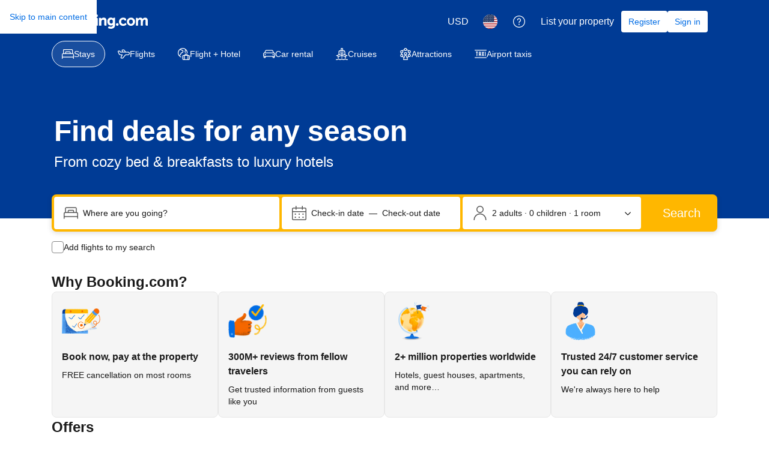

--- FILE ---
content_type: text/html; charset=UTF-8
request_url: https://booking.com/?fbclid=IwAR2z3_asAQrWKpAydnGn4u2R0s9h2mztum5Clhm3gWEHuDYw2-FfUsoP7TY
body_size: 1811
content:
<!DOCTYPE html>
<html lang="en">
<head>
    <meta charset="utf-8">
    <meta name="viewport" content="width=device-width, initial-scale=1">
    <title></title>
    <style>
        body {
            font-family: "Arial";
        }
    </style>
    <script type="text/javascript">
    window.awsWafCookieDomainList = ['booking.com'];
    window.gokuProps = {
"key":"AQIDAHjcYu/GjX+QlghicBgQ/7bFaQZ+m5FKCMDnO+vTbNg96AEjXDd5GG2UH21aRSEdOOwEAAAAfjB8BgkqhkiG9w0BBwagbzBtAgEAMGgGCSqGSIb3DQEHATAeBglghkgBZQMEAS4wEQQMJRvj6KHN1SZDyy/bAgEQgDuB43sNIUY3n1BtkX7MJggT1sT3DunwpTm7Vis+NY8Ug+2LuSOB5YQEK8OE4REU0M09ckOEhHSpn/2kHw==",
          "iv":"D5497gCqQAAABgAv",
          "context":"+ikDE5EaNHytOF/d72i6MDeo233Jmpe29nOFBbLAtfYC+jAnB+lHOam33KPZsjvjO4Gru4NBXqZY34B+UU5ESSh1aFWix0cBagoEIVkHyCzpTiKtfwl65rkcgrJaS5Ebn4pp2yogbJ/Vjy4fmxwq9D1Njauq/8uD4hZqU3ThMqIWsmtqHM0mAkHQqFJAzj+IGgWabx7rssz/zLi0xJCSoEI7F6XIJ+cg2TWeQ0EFNAeBWJrnhQzjqh0H9ycyNsympQYsQCxySQAP2olJMsNrIjW8nju/URlWR+B/aL5tA6/yot/GbW3Wjl+mf2mdo44y1t3379m3dISQSG7F1c1+RnEICRcOcamhJfmtRBNp1AFA8O0="
};
    </script>
    <script src="https://d8c14d4960ca.337f8b16.us-east-2.token.awswaf.com/d8c14d4960ca/a18a4859af9c/f81f84a03d17/challenge.js"></script>
</head>
<body>
    <div id="challenge-container"></div>
    <script type="text/javascript">
        AwsWafIntegration.saveReferrer();
        AwsWafIntegration.checkForceRefresh().then((forceRefresh) => {
            if (forceRefresh) {
                AwsWafIntegration.forceRefreshToken().then(() => {
                    window.location.reload(true);
                });
            } else {
                AwsWafIntegration.getToken().then(() => {
                    window.location.reload(true);
                });
            }
        });
    </script>
    <noscript>
        <h1>JavaScript is disabled</h1>
        In order to continue, we need to verify that you're not a robot.
        This requires JavaScript. Enable JavaScript and then reload the page.
    </noscript>
</body>
</html>

--- FILE ---
content_type: text/html; charset=utf-8
request_url: https://www.booking.com/?fbclid=IwAR2z3_asAQrWKpAydnGn4u2R0s9h2mztum5Clhm3gWEHuDYw2-FfUsoP7TY
body_size: 76628
content:
<!doctype html>
<html dir="ltr" lang="en-us">
  <head>
    <title data-rh="true">Booking.com | Official site | The best hotels, flights, car rentals &amp; accommodations </title>
    <meta data-rh="true" name="description" content="Explore the world with Booking.com. Big savings on homes, hotels, flights, car rentals, taxis, and attractions – build your perfect trip on any budget."/>
    <meta data-rh="true" name="booking-verification" content="[base64]"/>
    <meta data-rh="true" name="robots" content="index,follow"/>
    <meta data-rh="true" property="fb:pages" content="131840030178250, 1425349334428496, 117615518393985, 1565844503706287, 517612321758712, 1668799180037291, 265097377176252, 1643712662515912, 303492549842824, 1638321783047271, 809709019119342, 959185470826086, 217466488652137, 641365839348517, 203741606405114"/>
    <meta data-rh="true" property="fb:app_id" content="145362478954725"/>
    <meta data-rh="true" property="wb:webmaster" content="48970bbca45d28c2"/>
    <meta data-rh="true" name="twitter:app:id:iphone" content="367003839"/>
    <meta data-rh="true" name="twitter:app:name:ipad" content="Booking.com Hotel Reservations Worldwide &amp; Hotel Deals"/>
    <meta data-rh="true" name="twitter:app:id:ipad" content="367003839"/>
    <meta data-rh="true" name="twitter:app:name:googleplay" content="Booking.com Hotel Reservations"/>
    <meta data-rh="true" name="twitter:app:id:googleplay" content="com.booking"/>
    <meta data-rh="true" property="al:ios:app_store_id" content="367003839"/>
    <meta data-rh="true" property="al:ios:app_name" content="Booking.com Hotel Reservations"/>
    <meta data-rh="true" property="al:android:app_name" content="Booking.com Hotel Reservation"/>
    <meta data-rh="true" property="al:android:package" content="com.booking"/>
    <meta data-rh="true" name="twitter:card" content="summary_large_image"/>
    <meta data-rh="true" name="twitter:site" content="@bookingcom"/>
    <meta data-rh="true" name="twitter:creator" content="@bookingcom"/>
    <meta data-rh="true" name="twitter:title" content="The largest selection of hotels, homes, and vacation rentals"/>
    <meta data-rh="true" name="twitter:description" content="Whether you’re looking for hotels, homes, or vacation rentals, you’ll always find the guaranteed best price. Browse our  accommodations in over 85,000 destinations."/>
    <meta data-rh="true" name="twitter:image" content="https://s-ec.bstatic.com/static/img/twitter-image-else/566c7081f1deeaca39957e96365c3908f83b95af.jpg"/>
    <meta data-rh="true" property="og:site_name" content="Booking.com"/>
    <meta data-rh="true" property="og:type" content="company"/>
    <meta data-rh="true" property="og:url" content="https://www.booking.com/"/>
    <meta data-rh="true" property="og:title" content="The largest selection of hotels, homes, and vacation rentals"/>
    <meta data-rh="true" property="og:description" content="Whether you’re looking for hotels, homes, or vacation rentals, you’ll always find the guaranteed best price. Browse our  accommodations in over 85,000 destinations."/>
    <meta data-rh="true" property="og:locale" content="en_US"/>
    <meta data-rh="true" property="og:image" content="https://cf.bstatic.com/static/img/fb/1.jpg"/>
    <meta data-rh="true" name="google-site-verification" content="hBGbQDv6qfAgPY0P53tkv7KEIxjnDsju75ScOsASHm8"/>
    <meta data-rh="true" name="google-site-verification" content="FnQUGgarokGZOLL7XCJR4hCITq2LlfCYk5F-2Th-Pgg"/>
    <meta data-rh="true" name="google-site-verification" content="15ju2P2JqNf6Ig8gmR9rGNypdqb5iDBo5KEXerfMrB8"/>
    <meta data-rh="true" name="google-site-verification" content="tla2duzLAGElK5X2_BVuEGfd6Uj5PUcVZ99z_RHAGHo"/>
    <meta data-rh="true" name="google-site-verification" content="rwJyNfipbZvxQhL4990TXKtdglKEZN-KNV33yaKVwGQ"/>
    <meta data-rh="true" name="yandex-verification" content="6fbe6b565c8dc8d4"/>
    <meta data-rh="true" name="msvalidate.01" content="F9604BB1734C7DEE44F1E53461DA18AC"/>
    <meta data-rh="true" name="majestic-site-verification" content="MJ12_052e6a2e-6a79-4b37-abd6-8d6fc08dc103"/>
    <meta data-rh="true" name="seznam-wmt" content="mR3BMuBQ2CDsSGup6TTtuHXBYvtCZwOI"/>
    <meta data-rh="true" name="sogou_site_verification" content="DTBkjoPXLT"/>
    <meta data-rh="true" name="yandex-verification" content="4477fe9ada72e258"/>
    <meta data-rh="true" name="msvalidate.01" content="A786B9F1EA9578E05E9F141F9319B20A"/>
    <meta data-rh="true" name="360-site-verification" content="2e8c87fed403eba0443b3593b6e00448"/>
    <meta data-rh="true" name="shenma-site-verification" content="4e703a72c5a92fafdcf3dc553f1bfe46_1675157508"/>
    <meta data-rh="true" name="seznam-wmt" content="9gBZsh9E8gAyVYYz41yqxU0yh3Pg3wBZ"/>
    <meta data-rh="true" name="yandex-verification" content="b39bb9c0352d5825"/>
    <meta data-rh="true" name="naver-site-verification" content="bb795db22fd3c55ca4b2b71bcf593b09d57c4705"/>
    <meta data-rh="true" http-equiv="window-target" content="_top"/>
    <meta data-rh="true" http-equiv="content-script-type" content="text/javascript"/>
    <meta data-rh="true" http-equiv="content-style-type" content="text/css"/>
    <meta data-rh="true" http-equiv="content-type" content="text/html; charset=utf-8"/>
    <meta data-rh="true" charset="UTF-8"/>
    <meta data-rh="true" name="viewport" content="width=device-width, initial-scale=1.0"/>
    <meta data-rh="true" http-equiv="content-language" content="en-us"/>
    <meta data-rh="true" name="referrer" content="origin-when-cross-origin"/>
    
    <link nonce="Ru4U9siradTqj3rcoeiwJA==" data-href="static/css/client.806202bd.css" data-chunk="client" rel="stylesheet" href="https://cf.bstatic.com/psb/capla/static/css/client.806202bd.css">
    <link nonce="Ru4U9siradTqj3rcoeiwJA==" data-href="static/css/c43f530f.469ce35c.chunk.css" data-chunk="bIndexLpWebMfe-pages-homepage-index" rel="stylesheet" href="https://cf.bstatic.com/psb/capla/static/css/c43f530f.469ce35c.chunk.css">
    <link nonce="Ru4U9siradTqj3rcoeiwJA==" data-href="static/css/12888182.3687e417.chunk.css" data-chunk="bIndexLpWebMfe-components-launchpad-HeroBanner-HeroBannerDesktop-HeroBannerDesktopFPR" rel="stylesheet" href="https://cf.bstatic.com/psb/capla/static/css/12888182.3687e417.chunk.css">
    <link nonce="Ru4U9siradTqj3rcoeiwJA==" data-href="static/css/31b24ea7.123de42a.chunk.css" data-chunk="bIndexLpWebMfe-components-promotional-UniqueSellingPoints-UniqueSellingPointsFPR" rel="stylesheet" href="https://cf.bstatic.com/psb/capla/static/css/31b24ea7.123de42a.chunk.css">
    <link nonce="Ru4U9siradTqj3rcoeiwJA==" data-href="static/css/6e9462b2.e431ae9c.chunk.css" data-chunk="bIndexLpWebMfe-components-pick-up-where-you-left-off-RecentSearches-RecentSearchesCarousel" rel="stylesheet" href="https://cf.bstatic.com/psb/capla/static/css/6e9462b2.e431ae9c.chunk.css">
    <link nonce="Ru4U9siradTqj3rcoeiwJA==" data-href="static/css/d3e2a02e.faca6925.chunk.css" data-chunk="bIndexLpWebMfe-components-pick-up-where-you-left-off-RecentlyViewedCarousel-RecentlyViewedCarousel" rel="stylesheet" href="https://cf.bstatic.com/psb/capla/static/css/d3e2a02e.faca6925.chunk.css">
    <link nonce="Ru4U9siradTqj3rcoeiwJA==" data-href="static/css/38055147.f4aece52.chunk.css" data-chunk="bIndexLpWebMfe-components-promotional-secondary-SecondaryBanner" rel="stylesheet" href="https://cf.bstatic.com/psb/capla/static/css/38055147.f4aece52.chunk.css">
    <link nonce="Ru4U9siradTqj3rcoeiwJA==" data-href="static/css/c2edf532.f5aeb58b.chunk.css" data-chunk="bIndexLpWebMfe-components-recommendations-MerchCarousel-MerchCarouselIndexPageByCampaignName" rel="stylesheet" href="https://cf.bstatic.com/psb/capla/static/css/c2edf532.f5aeb58b.chunk.css">
    <link nonce="Ru4U9siradTqj3rcoeiwJA==" data-href="static/css/829f8fa8.dc9253d3.chunk.css" data-chunk="bIndexLpWebMfe-components-recommendations-DestinationPostcardsDesktop-DestinationPostcardsDesktop" rel="stylesheet" href="https://cf.bstatic.com/psb/capla/static/css/829f8fa8.dc9253d3.chunk.css">
    <link nonce="Ru4U9siradTqj3rcoeiwJA==" data-href="static/css/ce5dd60b.7991b739.chunk.css" data-chunk="bIndexLpWebMfe-components-recommendations-TripTypesCarousel" rel="stylesheet" href="https://cf.bstatic.com/psb/capla/static/css/ce5dd60b.7991b739.chunk.css">
    <link nonce="Ru4U9siradTqj3rcoeiwJA==" data-href="static/css/2bda684b.3470754f.chunk.css" data-chunk="bIndexLpWebMfe-components-recommendations-DealsCarousel" rel="stylesheet" href="https://cf.bstatic.com/psb/capla/static/css/2bda684b.3470754f.chunk.css">
    <link nonce="Ru4U9siradTqj3rcoeiwJA==" data-href="static/css/15e0ade9.8335040b.chunk.css" data-chunk="bIndexLpWebMfe-UniqueStaysProperties" rel="stylesheet" href="https://cf.bstatic.com/psb/capla/static/css/15e0ade9.8335040b.chunk.css">
    <link nonce="Ru4U9siradTqj3rcoeiwJA==" data-href="static/css/782ad794.8c195ff1.chunk.css" data-chunk="bIndexLpWebMfe-GenericCarouselComponent" rel="stylesheet" href="https://cf.bstatic.com/psb/capla/static/css/782ad794.8c195ff1.chunk.css">
    <link nonce="Ru4U9siradTqj3rcoeiwJA==" data-href="static/css/a2b98748.3dfbba9b.chunk.css" data-chunk="bIndexLpWebMfe-components-recommendations-HomesGuestsLoveCarousel" rel="stylesheet" href="https://cf.bstatic.com/psb/capla/static/css/a2b98748.3dfbba9b.chunk.css">
    <link nonce="Ru4U9siradTqj3rcoeiwJA==" data-href="static/css/a0742a16.ac01d026.chunk.css" data-chunk="bIndexLpWebMfe-components-recommendations-PopularAttractionsCarousel" rel="stylesheet" href="https://cf.bstatic.com/psb/capla/static/css/a0742a16.ac01d026.chunk.css">
    <link nonce="Ru4U9siradTqj3rcoeiwJA==" data-href="static/css/fcbd83c3.d793c972.chunk.css" data-chunk="bIndexLpWebMfe-components-promotional-tertiary-BHAwarenessBanner-BHAwarenessBanner" rel="stylesheet" href="https://cf.bstatic.com/psb/capla/static/css/fcbd83c3.d793c972.chunk.css">
    <link nonce="Ru4U9siradTqj3rcoeiwJA==" data-href="static/css/dc32f6b7.e0c84b6a.chunk.css" data-chunk="bWebShellComponents-bWebShellComponents-AccommodationHeader" href="https://cf.bstatic.com/psb/capla/static/css/dc32f6b7.e0c84b6a.chunk.css" type="text/css" rel="stylesheet">
    <link nonce="Ru4U9siradTqj3rcoeiwJA==" data-href="static/css/b9a82cb8.2b9122df.chunk.css" data-chunk="bWebShellComponents-bWebShellComponents-GlobalAlerts" href="https://cf.bstatic.com/psb/capla/static/css/b9a82cb8.2b9122df.chunk.css" type="text/css" rel="stylesheet">
    <link nonce="Ru4U9siradTqj3rcoeiwJA==" data-href="static/css/81da5f32.8d56d3b7.chunk.css" data-chunk="bWebShellComponents-bWebShellComponents-AccommodationFooter" href="https://cf.bstatic.com/psb/capla/static/css/81da5f32.8d56d3b7.chunk.css" type="text/css" rel="stylesheet">
    <link nonce="Ru4U9siradTqj3rcoeiwJA==" data-href="static/css/18cad957.f5ab7f6c.chunk.css" data-chunk="bNativeDisplayAdsNdisplayAdComponent-bNativeDisplayAdsNdisplayAdComponent-IndexPrimaryAd" href="https://cf.bstatic.com/psb/capla/static/css/18cad957.f5ab7f6c.chunk.css" type="text/css" rel="stylesheet">
    <link nonce="Ru4U9siradTqj3rcoeiwJA==" data-href="static/css/8067d7e4.f5ab7f6c.chunk.css" data-chunk="bNativeDisplayAdsNdisplayAdComponent-bNativeDisplayAdsNdisplayAdComponent-IndexSecondaryAd" href="https://cf.bstatic.com/psb/capla/static/css/8067d7e4.f5ab7f6c.chunk.css" type="text/css" rel="stylesheet">
    <link nonce="Ru4U9siradTqj3rcoeiwJA==" data-href="static/css/09fb2abd.80c171a1.chunk.css" data-chunk="bGeniusVipWebComponentService-bGeniusVipWebComponentService-GeniusVipVoucherSheet" href="https://cf.bstatic.com/psb/capla/static/css/09fb2abd.80c171a1.chunk.css" type="text/css" rel="stylesheet">
    <link nonce="Ru4U9siradTqj3rcoeiwJA==" data-href="static/css/1d87ea19.fb53800c.chunk.css" data-chunk="bIamFeComponents-bIamFeComponents-GeniusSignInBannerAccomodationsIndex" href="https://cf.bstatic.com/psb/capla/static/css/1d87ea19.fb53800c.chunk.css" type="text/css" rel="stylesheet">
    <link nonce="Ru4U9siradTqj3rcoeiwJA==" data-href="static/css/0fdff3cd.2d5a1a4b.chunk.css" data-chunk="bIamFeComponents-bIamFeComponents-GeniusSignInSheetIndex" href="https://cf.bstatic.com/psb/capla/static/css/0fdff3cd.2d5a1a4b.chunk.css" type="text/css" rel="stylesheet">
    <link nonce="Ru4U9siradTqj3rcoeiwJA==" data-href="static/css/0d919837.2bd060ff.chunk.css" data-chunk="bSearchWebSearchboxComponentService-bSearchWebSearchboxComponentService-SearchBoxDesktopHorizontal" href="https://cf.bstatic.com/psb/capla/static/css/0d919837.2bd060ff.chunk.css" type="text/css" rel="stylesheet">
    <link nonce="Ru4U9siradTqj3rcoeiwJA==" data-href="static/css/27bbaa9c.e65278ae.chunk.css" data-chunk="bWebcorePromotionalComponentService-bWebcorePromotionalComponentService-LaunchSheetAccommodationsIndex" href="https://cf.bstatic.com/psb/capla/static/css/27bbaa9c.e65278ae.chunk.css" type="text/css" rel="stylesheet">
    <link nonce="Ru4U9siradTqj3rcoeiwJA==" data-href="static/css/7e8161ba.77bbb250.chunk.css" data-chunk="bMarketingRewardsUiWebComponentService-bMarketingRewardsUiWebComponentService-RewardsFunnelBannerAndLandSheet" href="https://cf.bstatic.com/psb/capla/static/css/7e8161ba.77bbb250.chunk.css" type="text/css" rel="stylesheet">
    <link nonce="Ru4U9siradTqj3rcoeiwJA==" data-href="static/css/7854aa15.c0783db3.chunk.css" data-chunk="bConversationalUiWebCs-bConversationalUiWebCs-CompanionNoUpcomingTripsEntry" href="https://cf.bstatic.com/psb/capla/static/css/7854aa15.c0783db3.chunk.css" type="text/css" rel="stylesheet">
    <link nonce="Ru4U9siradTqj3rcoeiwJA==" data-href="static/css/31e40d2f.1e84e7a6.chunk.css" data-chunk="bSeoCoreComponents-bSeoCoreComponents-IndexPageInterlinking" href="https://cf.bstatic.com/psb/capla/static/css/31e40d2f.1e84e7a6.chunk.css" type="text/css" rel="stylesheet">
    <link data-rh="true" rel="canonical" href="https://www.booking.com/"/>
    <link data-rh="true" rel="alternate" type="text/html" hreflang="en-gb" title="English (United Kingdom)" href="https://www.booking.com/index.en-gb.html"/>
    <link data-rh="true" rel="alternate" type="text/html" hreflang="de" title="Deutsch" href="https://www.booking.com/index.de.html"/>
    <link data-rh="true" rel="alternate" type="text/html" hreflang="nl" title="Nederlands" href="https://www.booking.com/index.nl.html"/>
    <link data-rh="true" rel="alternate" type="text/html" hreflang="fr" title="français" href="https://www.booking.com/index.fr.html"/>
    <link data-rh="true" rel="alternate" type="text/html" hreflang="es" title="español" href="https://www.booking.com/index.es.html"/>
    <link data-rh="true" rel="alternate" type="text/html" hreflang="es-ar" title="español (Argentina)" href="https://www.booking.com/index.es-ar.html"/>
    <link data-rh="true" rel="alternate" type="text/html" hreflang="es-mx" title="español (México)" href="https://www.booking.com/index.es-mx.html"/>
    <link data-rh="true" rel="alternate" type="text/html" hreflang="ca" title="català" href="https://www.booking.com/index.ca.html"/>
    <link data-rh="true" rel="alternate" type="text/html" hreflang="it" title="italiano" href="https://www.booking.com/index.it.html"/>
    <link data-rh="true" rel="alternate" type="text/html" hreflang="pt-pt" title="português (Portugal)" href="https://www.booking.com/index.pt-pt.html"/>
    <link data-rh="true" rel="alternate" type="text/html" hreflang="pt-br" title="português (Brasil)" href="https://www.booking.com/index.pt-br.html"/>
    <link data-rh="true" rel="alternate" type="text/html" hreflang="no" title="norsk" href="https://www.booking.com/index.no.html"/>
    <link data-rh="true" rel="alternate" type="text/html" hreflang="fi" title="suomi" href="https://www.booking.com/index.fi.html"/>
    <link data-rh="true" rel="alternate" type="text/html" hreflang="sv" title="svenska" href="https://www.booking.com/index.sv.html"/>
    <link data-rh="true" rel="alternate" type="text/html" hreflang="da" title="dansk" href="https://www.booking.com/index.da.html"/>
    <link data-rh="true" rel="alternate" type="text/html" hreflang="cs" title="čeština" href="https://www.booking.com/index.cs.html"/>
    <link data-rh="true" rel="alternate" type="text/html" hreflang="hu" title="magyar" href="https://www.booking.com/index.hu.html"/>
    <link data-rh="true" rel="alternate" type="text/html" hreflang="ro" title="română" href="https://www.booking.com/index.ro.html"/>
    <link data-rh="true" rel="alternate" type="text/html" hreflang="ja" title="日本語" href="https://www.booking.com/index.ja.html"/>
    <link data-rh="true" rel="alternate" type="text/html" hreflang="zh-cn" title="中文 (中国)" href="https://www.booking.com/index.zh-cn.html"/>
    <link data-rh="true" rel="alternate" type="text/html" hreflang="zh-tw" title="中文 (台灣)" href="https://www.booking.com/index.zh-tw.html"/>
    <link data-rh="true" rel="alternate" type="text/html" hreflang="pl" title="polski" href="https://www.booking.com/index.pl.html"/>
    <link data-rh="true" rel="alternate" type="text/html" hreflang="el" title="Ελληνικά" href="https://www.booking.com/index.el.html"/>
    <link data-rh="true" rel="alternate" type="text/html" hreflang="ru" title="русский" href="https://www.booking.com/index.ru.html"/>
    <link data-rh="true" rel="alternate" type="text/html" hreflang="tr" title="Türkçe" href="https://www.booking.com/index.tr.html"/>
    <link data-rh="true" rel="alternate" type="text/html" hreflang="bg" title="български" href="https://www.booking.com/index.bg.html"/>
    <link data-rh="true" rel="alternate" type="text/html" hreflang="ar" title="العربية" href="https://www.booking.com/index.ar.html"/>
    <link data-rh="true" rel="alternate" type="text/html" hreflang="ko" title="한국어" href="https://www.booking.com/index.ko.html"/>
    <link data-rh="true" rel="alternate" type="text/html" hreflang="he" title="עברית" href="https://www.booking.com/index.he.html"/>
    <link data-rh="true" rel="alternate" type="text/html" hreflang="lv" title="latviešu" href="https://www.booking.com/index.lv.html"/>
    <link data-rh="true" rel="alternate" type="text/html" hreflang="uk" title="українська" href="https://www.booking.com/index.uk.html"/>
    <link data-rh="true" rel="alternate" type="text/html" hreflang="id" title="Indonesia" href="https://www.booking.com/index.id.html"/>
    <link data-rh="true" rel="alternate" type="text/html" hreflang="ms" title="Melayu" href="https://www.booking.com/index.ms.html"/>
    <link data-rh="true" rel="alternate" type="text/html" hreflang="th" title="ไทย" href="https://www.booking.com/index.th.html"/>
    <link data-rh="true" rel="alternate" type="text/html" hreflang="et" title="eesti" href="https://www.booking.com/index.et.html"/>
    <link data-rh="true" rel="alternate" type="text/html" hreflang="hr" title="hrvatski" href="https://www.booking.com/index.hr.html"/>
    <link data-rh="true" rel="alternate" type="text/html" hreflang="lt" title="lietuvių" href="https://www.booking.com/index.lt.html"/>
    <link data-rh="true" rel="alternate" type="text/html" hreflang="sk" title="slovenčina" href="https://www.booking.com/index.sk.html"/>
    <link data-rh="true" rel="alternate" type="text/html" hreflang="sr" title="srpski (latinica, Srbija)" href="https://www.booking.com/index.sr.html"/>
    <link data-rh="true" rel="alternate" type="text/html" hreflang="sl" title="slovenščina" href="https://www.booking.com/index.sl.html"/>
    <link data-rh="true" rel="alternate" type="text/html" hreflang="vi" title="Tiếng Việt" href="https://www.booking.com/index.vi.html"/>
    <link data-rh="true" rel="alternate" type="text/html" hreflang="tl" title="Tagalog" href="https://www.booking.com/index.tl.html"/>
    <link data-rh="true" rel="alternate" type="text/html" hreflang="is" title="íslenska" href="https://www.booking.com/index.is.html"/>
    <link data-rh="true" rel="alternate" type="text/html" hreflang="hi" title="हिन्दी" href="https://www.booking.com/index.hi.html"/>
    <link data-rh="true" rel="alternate" type="text/html" hreflang="en-us" title="English (United States)" href="https://www.booking.com/"/>
    <link data-rh="true" rel="icon" href="https://cf2.bstatic.com/static/img/favicon/9ca83ba2a5a3293ff07452cb24949a5843af4592.svg" type="image/svg+xml"/>
    <link data-rh="true" rel="icon" href="https://cf2.bstatic.com/static/img/favicon/4a3b40c4059be39cbf1ebaa5f97dbb7d150926b9.png" type="image/png" sizes="192x192"/>
    <link data-rh="true" rel="icon" href="https://cf2.bstatic.com/static/img/favicon/4a3b40c4059be39cbf1ebaa5f97dbb7d150926b9.png" sizes="32x32"/>
    <link data-rh="true" rel="apple-touch-icon" href="https://cf2.bstatic.com/static/img/apple-touch-icon/5db9fd30d96b1796883ee94be7dddce50b73bb38.png"/>
    <link nonce="Ru4U9siradTqj3rcoeiwJA==" rel="preload" as="script" href="https://cf.bstatic.com/psb/capla/static/js/4a89d2db.5245783d.chunk.js"  data-chunk="bootstrap" />
    <link nonce="Ru4U9siradTqj3rcoeiwJA==" rel="preload" as="script" href="https://cf.bstatic.com/psb/capla/static/js/client.dbffe90f.js"  data-chunk="client" />
    <link nonce="Ru4U9siradTqj3rcoeiwJA==" rel="preload" as="script" href="https://cf.bstatic.com/psb/capla/static/js/0a098284.dd40c59c.chunk.js"  data-chunk="App" />
    <script type="text/javascript" src="https://cdn.cookielaw.org/consent/3ea94870-d4b1-483a-b1d2-faf1d982bb31/OtAutoBlock.js" nonce="Ru4U9siradTqj3rcoeiwJA==" data-strategy="beforeInteractive"></script>
    <script data-rh="true" type="text/javascript" nonce="Ru4U9siradTqj3rcoeiwJA==" data-strategy="beforeInteractive">if(!window.PCM?.config) { window.PCM = { config: {isAutoBlock: true, isBanner: false, domainUUID: "3ea94870-d4b1-483a-b1d2-faf1d982bb31", isDev: false, isPCSIntegration: true, shareConsentWithin: "www.booking.com", isCrossDomainCookieSharingEnabled: undefined, nonce: "Ru4U9siradTqj3rcoeiwJA==", countryCode: "us", isUserLoggedIn: false, cookieDomain: undefined, autoBlockScriptSRIHash: undefined} }; }  (function(){var e;const t=e=>{var t,n;const o=new FormData,i={error:e.message||"",message:e.message||"",stack:e.stack||"",name:"js_errors",colno:0,lno:0,url:window.location.hostname+window.location.pathname,pid:(null===(n=null===(t=window.B)||void 0===t?void 0:t.env)||void 0===n?void 0:n.pageview_id)||1,be_running:1,be_column:0,be_line:0,be_stack:e.stack||"",be_message:e.message||"",be_file:window.location.hostname+window.location.pathname};Object.keys(i).forEach((e=>{o.append(e,i[e])})),window.fetch("/js_errors",{method:"POST",body:o}).catch((()=>!1))};let n,o,i;window.cookieStore&&window.cookieStore.addEventListener("change",(e=>{var n;(null===(n=null===e||void 0===e?void 0:e.changed)||void 0===n?void 0:n.length)&&(null===e||void 0===e||e.changed.forEach((e=>{"OptanonAlertBoxClosed"!==e.name||R(e.value)||t(new Error(`OptanonAlertBoxClosed bad value detected: ${e.value}`)),"OptanonConsent"!==e.name||L(e.value)||t(new Error(`OptanonConsent bad value detected: ${e.value}`))})))})),function(e){e.ANALYTICAL="C0002",e.MARKETING="C0004"}(n||(n={})),function(e){e.PREFERENCES_SAVE_SETTINGS="preferences_save_settings",e.BANNER_REJECT_ALL="banner_reject_all",e.BANNER_ACCEPT_ALL="banner_accept_cookies",e.PREFERENCES_REJECT_ALL="preferences_reject_all",e.PREFERENCES_ACCEPT_ALL="preferences_allow_all"}(o||(o={})),function(e){e.BACKFILLING="back_filling",e.GPC_SIGNAL="gpc_signal"}(i||(i={}));const a=[o.BANNER_ACCEPT_ALL,o.PREFERENCES_ACCEPT_ALL,o.PREFERENCES_SAVE_SETTINGS],r=[o.BANNER_REJECT_ALL,o.PREFERENCES_REJECT_ALL,o.PREFERENCES_SAVE_SETTINGS];let s;const c=new Promise((function(e){s=e})),d=window.B&&window.B.env&&window.B.env.b_user_genius_status&&window.B.env.b_user_genius_status.b_genius_level?"genuis_level_"+window.B.env.b_user_genius_status.b_genius_level:"",u={analytical:`${n.ANALYTICAL}%3A1`,marketing:`${n.MARKETING}%3A1`},l="bkng_wvpc",_=window.location.hostname,p=P("isPCSIntegration")||!1,g=P("shareConsentWithin")||!1,f=P("countryCode"),m=P("cookieDomain")||_,C=null!==(e=P("isCrossDomainCookieSharingEnabled"))&&void 0!==e&&e;let h,w=`;domain=${C?"":"."}${m}`;(()=>{const e=P("isDev"),t=window.location.hostname.toLowerCase();return e||t.includes("test")||t.includes("dqs")||t.includes("localhost")})()&&(w=""),h="localhost"===_?"http://localhost:8080/dqs":/\.(?:dev|dqs)\.booking\.com/.test(window.location.origin)?"https://account.dqs.booking.com":"https://account.booking."+(/booking\.cn/.test(window.location.origin)?"cn":"com");const b=31536e6,E="us"!==f?15552e6:b,v="function"===typeof XDomainRequest,A=P("domainUUID")||"",S=P("nonce"),O=P("isBanner")||!1,T=P("isUserLoggedIn");let y=!1;function P(e){return window.PCM&&window.PCM.config&&void 0!==window.PCM.config[e]?window.PCM.config[e]:null}function k(e){e=U(e);const t={};if("string"===typeof e){const n=e.split("&");n.length&&n.forEach((function(e){const n=e.split("=");2===n.length&&(t[n[0]]=n[1])}))}return t}function N(e){return Object.keys(e).map((function(t){return t+"="+e[t]})).join("&")}function I(e){const t=document.createElement("iframe");t.onload=s,t.src="https://"+g+"/cookiebanner.html",t.id="OTcrossDomain",t.role="none",t.frameborder="0",t.height="0",t.width="0",t.role="none";return t.setAttribute("style","position: absolute; overflow: hidden; clip: rect(0 0 0 0); width: 1px; height: 1px; margin: -1px; padding: 0; white-space: nowrap; border: 0; clip-path: inset(100%);"),t.setAttribute("aria-hidden","true"),t.setAttribute("tabindex","-1"),t.setAttribute("data-propagate-only-forced-consent",""+e),document.body.appendChild(t),t}function D(e,t,n=!1){const o={type:"onetrust",OptanonConsent:e};R(t)&&(o.OptanonAlertBoxClosed=t);let i=window.document.getElementById("OTcrossDomain");if(n&&!i&&(i=I(n)),i&&i.contentWindow){const e=i.getAttribute("data-propagate-only-forced-consent");("true"!==e||"true"===e&&n)&&c.then((function(){var e;null===(e=i.contentWindow)||void 0===e||e.postMessage(o,"*")}))}}function L(t){if(void 0===t||null==t)return!1;try{const e=k(t);return Object.keys(e).length>0}catch(e){return!1}}function R(e){if(void 0===e||null==e)return!1;if(!isNaN(+e))return!1;const t=new Date(e);return!isNaN(t.getTime())}function B(e,t,n,o){if(window.PCM.__mustInjectSDK||"undefined"===typeof window.Optanon||void 0===e)return;const i=e.indexOf(n)>-1,a="undefined"!==typeof window.OptanonActiveGroups?window.OptanonActiveGroups.indexOf(t)>-1:void 0;window.PCM[o]=i,a!==i&&window.Optanon.UpdateConsent("Category",t+":"+(i?"1":"0"))}function x(){const e=k(window.PCM.__getCookie("OptanonConsent"));B(e.groups,n.ANALYTICAL,u.analytical,"Analytical"),B(e.groups,n.MARKETING,u.marketing,"Marketing")}function M(e,t){if(!L(e))return;let n;n=R(t)?new Date(t):new Date;const o=n.getTime()+b,i=new Date(o).toUTCString(),a=U(e);document.cookie="OptanonConsent="+a+w+";path=/;expires="+i+";secure;samesite=none;",R(t)&&(document.cookie="OptanonAlertBoxClosed="+t+w+";path=/;expires="+i+";secure;samesite=none;"),x()}function G(e,t,n,o){if(!p)return;y=!0;const i=new XMLHttpRequest;i.withCredentials=!0,i.onload=function(){200===i.status?n():(y=!1,o&&o())},i.open("POST",h+"/privacy-consents",!0),i.setRequestHeader("Content-type","application/json;charset=UTF-8"),i.send(JSON.stringify(Object.assign({client_type:"web",client_id:"vO1Kblk7xX9tUn2cpZLS",optanon_action:t,genius_status:d},e)))}function U(e){return e&&e.indexOf("%253")>-1&&(e=decodeURI(e)),e}function j(e,t){e.backfilled_at=(new Date).getTime(),e.backfilled_seed=1;const n=N(e);M(n,t),D(n,t)}function H(){if(!p||y)return;const e=new XMLHttpRequest;e.withCredentials=!0,e.onload=function(){200===e.status&&function(){const e=k(window.PCM.__getCookie("OptanonConsent"));e.implicitConsentCountry=O?"GDPR":"nonGDPR",e.implicitConsentDate=(new Date).getTime();const t=N(e),n=(new Date).getTime()+b,o=new Date(n).toUTCString();document.cookie="OptanonConsent="+t+w+";path=/;expires="+o+";secure;samesite=none;",x(),D(t,window.PCM.__getCookie("OptanonAlertBoxClosed"))}()},e.open("POST",h+"/privacy-consents/implicit",!0),e.setRequestHeader("Content-type","application/json;charset=UTF-8"),e.send(JSON.stringify({client_type:"web",client_id:"vO1Kblk7xX9tUn2cpZLS"}))}g&&C&&Object.defineProperty(window,"otStubData",{set:function(e){e&&e.domainData&&e.domainData.ScriptType&&"PRODUCTION"===e.domainData.ScriptType&&(e.domainData.ScriptType="TEST"),this._otStubData=e},get:function(){return this._otStubData}});const W={a:"analytical",m:"marketing"};function $(){const e=function(e){if(!e)return;const t=e.split("&"),n={};for(let o=0;o<t.length;o++){const e=t[o].split(":");if(2!==e.length)return;const i=e[0],a=e[1],r=W[i];if(!r)return;n[r]="1"===a}return n}(window.PCM.__getCookie(l));if(!e)return;const t=k(window.PCM.__getCookie("OptanonConsent"));t.groups=Object.keys(e).filter((function(t){return e[t]})).map((function(e){return u[e]})).join("%2C");const n=N(t),o=(new Date).toISOString();M(n,o),D(n,o),window.PCM.__deleteCookie(l)}function q(e,n){try{v||(M(e,n),function(){const e=window.PCM.__getCookie("OptanonConsent"),t=window.PCM.pcm_consent_cookie;if(e&&t){const n=k(e),o=(n.groups||"").indexOf(u.analytical)>-1?1:0,a=(n.groups||"").indexOf(u.marketing)>-1?1:0,r=k(t.replace(/&amp;/g,"&")),s="true"===r.analytical?1:0,c="true"===r.marketing?1:0;v||o===s&&a===c||G({analytical:o,marketing:a},i.BACKFILLING,(()=>{}))}}(),function(){const e=window.navigator.globalPrivacyControl;if(!p||!e||"us"!==f)return;const t=k(window.PCM.__getCookie("OptanonConsent")),n=[];t.consentCausedByGPCSignalStored||n.push(new Promise((function(e,t){G({analytical:0,marketing:0,is_first_time_gpc_signal:1},i.GPC_SIGNAL,(function(){e({consentCausedByGPCSignalStored:(new Date).getTime()})}),(function(){t({})}))}))),(null===T||T)&&!t.dnsmiCapturedTimestamp&&n.push(new Promise((function(e,t){const n=new XMLHttpRequest;n.withCredentials=!0,n.onload=function(){n.status>=200&&n.status<=299?e({dnsmiCapturedTimestamp:(new Date).getTime()}):t({})},n.open("POST",h+"/dnsmi",!0),n.setRequestHeader("Content-type","application/json;charset=UTF-8"),n.send()}))),Promise.allSettled(n).then((function(e){let n=!1;for(let o=0;o<e.length;o++){const i=e[o];"fulfilled"===i.status&&(Object.assign(t,i.value),n=!0)}if(n){const e=window.PCM.__getCookie("OptanonAlertBoxClosed"),n=N(t);M(n,e),D(n,e)}}))}(),$(),function(){const e=k(window.PCM.__getCookie("OptanonConsent")),t=window.PCM.__getCookie("OptanonAlertBoxClosed");R(t)&&(new Date).getTime()-new Date(t).getTime()<=E||(!e.implicitConsentDate||(new Date).getTime()-parseInt(e.implicitConsentDate)>=E?H():O?"GDPR"!==e.implicitConsentCountry&&H():"nonGDPR"!==e.implicitConsentCountry&&H())}(),function(){if(!p)return;const e=window.PCM.__getCookie("OptanonConsent"),t=window.PCM.__getCookie("OptanonAlertBoxClosed");if(L(e)&&R(t)){const n=k(e),o=new Date(t);if(n.groups&&(void 0===n.backfilled_at||new Date(parseInt(n.backfilled_at))<o)){let e;if(n.geolocation){const t=n.geolocation.split("%3B");e={country:t[0],country_region:t[1]}}G(Object.assign({analytical:n.groups.indexOf(u.analytical)>-1?1:0,marketing:n.groups.indexOf(u.marketing)>-1?1:0,consented_at:o.toISOString()},e),i.BACKFILLING,j.bind(this,n,t))}}}(),window.PCM.__injectSDK())}catch(o){t(o)}}const F=(e,t)=>{"complete"===document.readyState?window.PCM.__dispatchEvent(e,t):window.addEventListener("load",(function(){window.PCM.__dispatchEvent(e,t)}))};var K;window.OptanonWrapper=function(...e){const t=void 0!==window.Optanon&&"function"===typeof window.Optanon.GetDomainData?window.Optanon.GetDomainData().ShowAlertNotice:void 0;x();const n=document.getElementById("onetrust-policy-text");if(n&&!n.hasAttribute("tabindex")&&n.setAttribute("tabindex","0"),t)for(let o=window.PCM.__eventCounter;o<window.dataLayer.length;o++){if("trackOptanonEvent"===window.dataLayer[o].event||"trackOptanonEvent"===window.dataLayer[o][1]){const e=(window.dataLayer[o].optanonAction||window.dataLayer[o][2].optanonAction).toLowerCase().replace(/\s/g,"_");-1===a.indexOf(e)&&-1===r.indexOf(e)||(window.PCM.syncConsent(e),window.PCM.__dispatchEvent("cookie_banner_closed"))}window.PCM.__eventCounter++}else window.PCM.__dispatchEvent("cookie_consent_available");"function"==typeof window.OptanonWrapperCallback&&window.OptanonWrapperCallback(e)},window.PCM=Object.assign({Marketing:!1,Analytical:!1,__eventCounter:0,__mustInjectSDK:!0,__dispatchEvent:function(e,t){let n;t||(t=window.PCM),CustomEvent?(n=document.createEvent("CustomEvent"),n.initCustomEvent(e,!0,!0,t)):n=new CustomEvent(e,{detail:t}),document.dispatchEvent(n)},__injectSDK:function(){var e,t,n;if(!window.PCM.__mustInjectSDK)return;R(null!==(e=window.PCM.__getCookie("OptanonAlertBoxClosed"))&&void 0!==e?e:"")||window.PCM.__deleteCookie("OptanonAlertBoxClosed");const o=document.createElement("script");o.type="text/javascript",o.setAttribute("async","true"),o.setAttribute("src","https://cdn.cookielaw.org/scripttemplates/otSDKStub.js"),o.setAttribute("charset","UTF-8"),o.setAttribute("data-document-language","true"),o.setAttribute("data-domain-script",A),S&&o.setAttribute("nonce",S),o.addEventListener("load",(function(){F("cookie_banner_loaded",{willBannerBeShown:!window.PCM.isUserGaveConsent()})})),o.addEventListener("error",(function(){F("cookie_banner_loaded",{willBannerBeShown:!1})})),null===(n=null===(t=document.getElementsByTagName("head"))||void 0===t?void 0:t.item(0))||void 0===n||n.appendChild(o),window.PCM.__mustInjectSDK=!1},__getCookie:function(e){e+="=";const t=document.cookie.split(";");let n,o;for(n=0;n<t.length;n+=1){for(o=t[n];" "==o.charAt(0);)o=o.substring(1,o.length);if(0==o.indexOf(e))return o.substring(e.length,o.length)}return null},__deleteCookie:function(e){document.cookie=e+"=;path=/;domain="+_+";expires=Thu, 01 Jan 1970 00:00:01 GMT",document.cookie=e+"=;path=/;domain=;expires=Thu, 01 Jan 1970 00:00:01 GMT"},isUserGaveConsent:()=>{const e=window.PCM.__getCookie("OptanonAlertBoxClosed");return!!e&&(new Date).getTime()-new Date(e).getTime()<=E},syncConsent:function(e=o.BANNER_REJECT_ALL,t){const i=window.PCM.__getCookie("OptanonAlertBoxClosed"),a=window.PCM.__getCookie("OptanonConsent"),s=k(a),c=(s.groups||"").indexOf(u.analytical)>-1?1:0,d=(s.groups||"").indexOf(u.marketing)>-1?1:0;D(a,i,t),!v&&p&&G({analytical:c,marketing:d},e,j.bind(this,s,i)),-1!==r.indexOf(e)&&function(){var e,t,o;if(window.PCM.Analytical&&window.PCM.Marketing)return;const i=[...window.PCM.Analytical?[]:[n.ANALYTICAL],...window.PCM.Marketing?[]:[n.MARKETING]],a=[];for(let n=0;n<(null===(o=null===(t=null===(e=window.Optanon)||void 0===e?void 0:e.GetDomainData())||void 0===t?void 0:t.Groups)||void 0===o?void 0:o.length);n++){const e=window.Optanon.GetDomainData().Groups[n];e.CustomGroupId&&-1!==i.indexOf(e.CustomGroupId)&&a.push(e)}const r=[],s=document.cookie.split("; ");for(let n=0;n<s.length;n++)r.push(s[n].split("=")[0]);for(let n=0;n<a.length;n++){const e=a[n].Cookies;for(let t=0;t<e.length;t++){const n=[e[t].Name];if(-1!==n[0].indexOf("xx")){const e=new RegExp("^"+n[0].replaceAll("x","\\w")+"$","g");for(let t=0;t<r.length;t++)r[t].match(e)&&n.push(r[t])}for(let e=0;e<n.length;e++)window.PCM.__deleteCookie(n[e])}}}()}},window.PCM),"undefined"===typeof window.dataLayer&&(window.dataLayer=[]),K=function(){g&&_!==g?(window.addEventListener("message",(function(e){e&&e.data&&"OneTrustCookies"===e.data.name&&q(e.data.OptanonConsent,e.data.OptanonAlertBoxClosed)})),I(!1)):q()},"loading"===document.readyState?document.addEventListener("DOMContentLoaded",(function(){K()})):K()})();</script>
    <script data-react-helmet="true" src="https://securepubads.g.doubleclick.net/tag/js/gpt.js" type="text/javascript" nonce="Ru4U9siradTqj3rcoeiwJA==" async="true"></script>
    
  </head>
  <body data-bui-theme="traveller-light" data-capla-fpr="true">
    <div data-capla-component="b-index-lp-web-mfe/Homepage" data-capla-namespace="b-index-lp-web-mfeZWJFKGaB"><div data-bui-theme="traveller-light"><div tabindex="0" style="--bui_box_spaced_padding--s:4" class="c3bdfd4ac2 a0ab5da06c c23af8c042"><a tabindex="0" href="#main" class="de576f5064 bef8628e61 e0d8514d4d"><span>Skip to main content</span></a></div><div class="b9419fa1d3 aa6efd5b30 b0fc7c267e d92b7482e5 react-shell-root-hide-area-if-empty"><div style="--bui_stack_spaced_gap--s:0" class="f6e3a11b0d ae5dbab14d e95943ce9b cxc-shell-layout-stack"><div class="cxc-shell-layout-stack-wrapper"><div data-testid="layout-block" class="b9419fa1d3 aa6efd5b30 b0fc7c267e"><div style="--bui_stack_spaced_gap--s:4;--bui_stack_spaced_gap--l:6" class="f6e3a11b0d a19a26a18c d38ad692ea e95943ce9b aec8a642f4 f7aa4721a5"><div class="cxc-grid-column afd3558156 ccd5b150e3"><div style="--bui_stack_spaced_gap--s:4;--bui_stack_spaced_gap--l:6" class="f6e3a11b0d ae5dbab14d e95943ce9b cxc-shell-layout-stack"><div class="cxc-shell-layout-stack-wrapper"><div data-testid="tracking-wrapper"><div style="--bui_stack_spaced_gap--s:0" class="f6e3a11b0d ae5dbab14d e95943ce9b cxc-shell-layout-stack"><div class="cxc-shell-layout-stack-wrapper"><div data-testid="tracking-wrapper"><div class="web-shell-header-mfe e661b22b91 a39fb30ec1" data-testid="web-shell-header-mfe"><header class=" Header_root"><div class="b7ef425131"><nav class="Header_bar"><div class="Header_main"><div class="Header_logo"><span data-testid="header-logo"><a data-testid="header-booking-logo" aria-label="Booking.com" href="https://www.booking.com/index.html?aid=304142&amp;label=gen173bo-10CAEoggI46AdIM1gDaKgCiAEBmAEzuAEHyAEM2AED6AEB-AEBiAIBmAICqAIBuALCxrDLBsACAdICJGM3OTZlY2Y3LWE2M2UtNGNiOC1iMTI3LTMyZDk4MDdiZWY5YdgCAeACAQ&amp;sid=8a5b9d19c4e2e52a25952075525677c7" class="de576f5064"><svg xmlns="http://www.w3.org/2000/svg" fill="none" viewBox="0 0 180 30"><path fill="#fff" d="M70.6 2.73999C70.602 2.19808 70.7646 1.66892 71.0673 1.21943C71.3701 0.769947 71.7993 0.420321 72.3007 0.214768C72.8021 0.00921437 73.3532 -0.0430342 73.8843 0.064629C74.4155 0.172292 74.9027 0.435032 75.2845 0.819622C75.6663 1.20421 75.9255 1.69338 76.0293 2.22527C76.133 2.75716 76.0768 3.30788 75.8676 3.80779C75.6584 4.3077 75.3056 4.73434 74.8539 5.03377C74.4022 5.3332 73.8719 5.49197 73.33 5.48999C72.9702 5.48868 72.6141 5.41651 72.2822 5.2776C71.9503 5.13869 71.649 4.93576 71.3955 4.6804C71.1419 4.42504 70.9412 4.12225 70.8047 3.78931C70.6683 3.45637 70.5987 3.09982 70.6 2.73999V2.73999ZM116.5 23.77C117.044 23.772 117.577 23.6124 118.031 23.3114C118.484 23.0104 118.838 22.5816 119.048 22.0793C119.257 21.577 119.313 21.0238 119.208 20.4897C119.103 19.9555 118.842 19.4646 118.458 19.079C118.074 18.6934 117.584 18.4305 117.05 18.3236C116.516 18.2167 115.963 18.2705 115.46 18.4784C114.957 18.6862 114.527 19.0387 114.224 19.4911C113.922 19.9436 113.76 20.4757 113.76 21.02C113.76 21.7476 114.048 22.4456 114.562 22.961C115.075 23.4764 115.772 23.7673 116.5 23.77V23.77ZM25.7 6.72999C24.0129 6.74775 22.3688 7.26426 20.9746 8.21447C19.5805 9.16469 18.4986 10.5061 17.8653 12.0699C17.2319 13.6337 17.0754 15.3499 17.4154 17.0025C17.7554 18.6551 18.5767 20.1701 19.776 21.3569C20.9752 22.5436 22.4988 23.349 24.1548 23.6717C25.8108 23.9944 27.5253 23.8199 29.0824 23.1702C30.6395 22.5205 31.9695 21.4247 32.9051 20.0206C33.8406 18.6166 34.3399 16.9672 34.34 15.28C34.3768 14.1396 34.1778 13.0038 33.7555 11.9438C33.3331 10.8839 32.6965 9.92248 31.8855 9.11989C31.0744 8.3173 30.1064 7.69078 29.0421 7.27955C27.9778 6.86831 26.84 6.68122 25.7 6.72999V6.72999ZM25.7 19.83C23.35 19.83 21.7 17.96 21.7 15.28C21.7 12.6 23.34 10.73 25.7 10.73C28.06 10.73 29.7 12.6 29.7 15.28C29.7 17.96 28.11 19.83 25.7 19.83ZM65.3 15.71C65.1321 15.3716 64.9128 15.0613 64.65 14.79L64.5 14.63L64.66 14.48C64.9116 14.2078 65.1423 13.917 65.35 13.61L69.74 7.05999H64.41L61.1 12.19C60.9586 12.3442 60.782 12.4621 60.5852 12.5334C60.3885 12.6048 60.1774 12.6277 59.97 12.6H59.22V2.90999C59.22 0.979993 58.01 0.709993 56.71 0.709993H54.48V23.58H59.21V16.72H59.65C60.19 16.72 60.56 16.78 60.73 17.08L63.35 21.97C63.5773 22.5089 63.9785 22.9563 64.4895 23.2408C65.0006 23.5253 65.5922 23.6306 66.17 23.54H69.8L67.09 19.07L65.3 15.71ZM88.27 6.68999C87.3747 6.67014 86.4851 6.83782 85.6584 7.18226C84.8318 7.5267 84.0863 8.04028 83.47 8.68999L83.18 8.97999L83.08 8.57999C82.9261 8.08803 82.6021 7.66692 82.166 7.39207C81.7299 7.11723 81.2102 7.0066 80.7 7.07999H78.57V23.57H83.29V15.97C83.275 15.2919 83.373 14.6159 83.58 13.97C83.7979 13.1302 84.2923 12.3883 84.9836 11.8639C85.6748 11.3396 86.5225 11.0634 87.39 11.08C88.85 11.08 89.39 11.85 89.39 13.86V21.05C89.335 21.3921 89.3619 21.7424 89.4686 22.072C89.5753 22.4017 89.7586 22.7013 90.0036 22.9463C90.2487 23.1914 90.5483 23.3747 90.878 23.4814C91.2076 23.5881 91.5579 23.615 91.9 23.56H94.12V13.07C94.15 8.89999 92.12 6.68999 88.27 6.68999V6.68999ZM73.39 7.05999H71.17V23.58H75.87V9.57999C75.9234 9.24041 75.8964 8.89304 75.7913 8.56576C75.6862 8.23848 75.5058 7.94038 75.2647 7.69537C75.0236 7.45037 74.7284 7.26527 74.4028 7.15493C74.0773 7.04459 73.7304 7.01208 73.39 7.05999V7.05999ZM44.16 6.72999C42.4729 6.74775 40.8288 7.26426 39.4346 8.21447C38.0405 9.16469 36.9586 10.5061 36.3253 12.0699C35.6919 13.6337 35.5354 15.3499 35.8754 17.0025C36.2154 18.6551 37.0367 20.1701 38.236 21.3569C39.4352 22.5436 40.9588 23.349 42.6148 23.6717C44.2708 23.9944 45.9853 23.8199 47.5424 23.1702C49.0995 22.5205 50.4295 21.4247 51.3651 20.0206C52.3006 18.6166 52.7999 16.9672 52.8 15.28C52.8368 14.1396 52.6378 13.0038 52.2155 11.9438C51.7931 10.8839 51.1565 9.92248 50.3455 9.11989C49.5344 8.3173 48.5664 7.69078 47.5021 7.27955C46.4378 6.86831 45.3 6.68122 44.16 6.72999V6.72999ZM44.16 19.83C41.81 19.83 40.16 17.96 40.16 15.28C40.16 12.6 41.8 10.73 44.16 10.73C46.52 10.73 48.16 12.6 48.16 15.28C48.16 17.96 46.57 19.83 44.16 19.83ZM144.89 6.72999C143.203 6.74775 141.559 7.26426 140.165 8.21447C138.77 9.16469 137.689 10.5061 137.055 12.0699C136.422 13.6337 136.265 15.3499 136.605 17.0025C136.945 18.6551 137.767 20.1701 138.966 21.3569C140.165 22.5436 141.689 23.349 143.345 23.6717C145.001 23.9944 146.715 23.8199 148.272 23.1702C149.829 22.5205 151.16 21.4247 152.095 20.0206C153.031 18.6166 153.53 16.9672 153.53 15.28C153.567 14.1396 153.368 13.0038 152.945 11.9438C152.523 10.8839 151.887 9.92248 151.075 9.11989C150.264 8.3173 149.296 7.69078 148.232 7.27955C147.168 6.86831 146.03 6.68122 144.89 6.72999V6.72999ZM144.89 19.83C142.54 19.83 140.89 17.96 140.89 15.28C140.89 12.6 142.53 10.73 144.89 10.73C147.25 10.73 148.89 12.6 148.89 15.28C148.89 17.96 147.3 19.83 144.89 19.83ZM109.74 7.01999C109.356 6.98285 108.97 7.05749 108.627 7.23491C108.285 7.41233 108.001 7.68497 107.81 8.01999L107.69 8.26999L107.47 8.07999C106.253 7.08344 104.711 6.57072 103.14 6.63999C98.75 6.63999 95.78 9.94999 95.78 14.87C95.78 19.79 98.85 23.22 103.23 23.22C104.521 23.2791 105.795 22.9061 106.85 22.16L107.21 21.88V22.34C107.21 24.55 105.78 25.77 103.21 25.77C102.131 25.755 101.062 25.5555 100.05 25.18C99.8562 25.0813 99.6419 25.0295 99.4244 25.0287C99.2069 25.0279 98.9923 25.0782 98.7977 25.1754C98.6032 25.2727 98.4342 25.4143 98.3043 25.5887C98.1745 25.7632 98.0874 25.9657 98.05 26.18L97.14 28.46L97.47 28.63C99.2593 29.5195 101.232 29.9783 103.23 29.97C107.23 29.97 111.9 27.91 111.9 22.14V7.01999H109.74ZM104.06 19.11C101.5 19.11 100.58 16.86 100.58 14.76C100.58 13.83 100.81 10.76 103.81 10.76C105.3 10.76 107.3 11.18 107.3 14.86C107.3 18.38 105.54 19.11 104.06 19.11ZM13.09 11.85L12.4 11.47L13 10.97C13.6103 10.4334 14.0951 9.76919 14.42 9.02435C14.7449 8.27951 14.9019 7.47231 14.88 6.65999C14.88 3.05999 12.09 0.739993 7.79 0.739993H2.31C1.69606 0.762953 1.11431 1.02048 0.684566 1.45953C0.254821 1.89857 0.00981021 2.48571 0 3.09999L0 23.5H7.88C12.67 23.5 15.77 20.89 15.77 16.84C15.8104 15.8446 15.583 14.8566 15.1116 13.9789C14.6403 13.1012 13.9421 12.3661 13.09 11.85V11.85ZM4.37 6.07999C4.37 5.01999 4.82 4.51999 5.8 4.45999H7.8C8.16093 4.42761 8.52456 4.47504 8.8651 4.59892C9.20565 4.7228 9.51476 4.9201 9.77052 5.17681C10.0263 5.43353 10.2224 5.74338 10.345 6.08438C10.4676 6.42538 10.5137 6.78919 10.48 7.14999C10.5194 7.51629 10.4791 7.88679 10.3616 8.23598C10.2442 8.58517 10.0524 8.90477 9.79964 9.17277C9.54684 9.44077 9.23898 9.65082 8.89723 9.78844C8.55549 9.92606 8.18798 9.988 7.82 9.96999H4.37V6.07999ZM8.2 19.64H4.37V15.06C4.37 14.06 4.76 13.57 5.59 13.45H8.2C8.99043 13.4949 9.7337 13.8406 10.2774 14.4161C10.8211 14.9916 11.124 15.7533 11.124 16.545C11.124 17.3367 10.8211 18.0984 10.2774 18.6739C9.7337 19.2494 8.99043 19.595 8.2 19.64ZM174.53 6.73999C173.558 6.74366 172.6 6.96575 171.726 7.38984C170.852 7.81393 170.084 8.42915 169.48 9.18999L169.14 9.62999L168.87 9.13999C168.437 8.355 167.787 7.71128 166.998 7.2857C166.209 6.86012 165.314 6.67067 164.42 6.73999C163.604 6.75328 162.798 6.93308 162.054 7.26838C161.309 7.60368 160.641 8.08742 160.09 8.68999L159.65 9.16999L159.48 8.53999C159.323 8.07152 159.008 7.67282 158.587 7.41334C158.167 7.15386 157.669 7.05005 157.18 7.11999H155.18V23.57H159.64V16.31C159.646 15.6629 159.727 15.0187 159.88 14.39C160.31 12.63 161.49 10.74 163.47 10.93C164.69 11.05 165.29 11.99 165.29 13.82V23.57H169.81V16.31C169.791 15.6345 169.875 14.9601 170.06 14.31C170.42 12.64 171.65 10.92 173.56 10.92C174.94 10.92 175.45 11.7 175.45 13.81V21.17C175.45 22.83 176.19 23.57 177.85 23.57H180V13.07C180 8.86999 178.15 6.73999 174.53 6.73999ZM133.69 17.86C132.51 19.095 130.913 19.8471 129.21 19.97C128.593 20.0073 127.974 19.914 127.395 19.6962C126.816 19.4784 126.29 19.141 125.85 18.706C125.41 18.271 125.067 17.7482 124.843 17.1716C124.619 16.5951 124.519 15.9778 124.55 15.36C124.498 14.7504 124.575 14.1365 124.776 13.5588C124.978 12.981 125.299 12.4524 125.719 12.0076C126.14 11.5629 126.649 11.212 127.215 10.978C127.78 10.744 128.388 10.6322 129 10.65C129.84 10.65 130.8 10.95 130.95 11.46V11.55C131.048 11.8986 131.258 12.2056 131.547 12.424C131.835 12.6425 132.188 12.7605 132.55 12.76H135V10.61C135 7.76999 131.39 6.73999 129 6.73999C123.81 6.73999 120 10.37 120 15.35C120 20.33 123.73 23.97 128.86 23.97C130.178 23.9562 131.479 23.6722 132.683 23.1355C133.887 22.5989 134.969 21.821 135.86 20.85L134 17.58L133.69 17.86Z"></path></svg></a></span></div></div><div style="--bui_stack_spaced_gap--s:2" class="f6e3a11b0d a19a26a18c a81870d302 faf6ceb00b e95943ce9b"><span class="a297f43545"><button aria-haspopup="dialog" data-testid="header-currency-picker-trigger" aria-label="Prices in U.S. Dollar" type="button" class="de576f5064 b46cd7aad7 e26a59bb37 dda427e6b5 acb3638563"><span class="ca2ca5203b">USD</span></button></span><span class="a297f43545"><button aria-haspopup="dialog" data-testid="header-language-picker-trigger" aria-label="Language: English (US)" type="button" class="de576f5064 b46cd7aad7 e26a59bb37 dda427e6b5 acb3638563"><span class="ca2ca5203b"><div style="--bui_box_spaced_padding--s:0" class="c3bdfd4ac2 b96c49a28c c256f1a28a a18a170653 c82b1db4f9 ba98511f54"><picture class="b7a691c583 f5c8371996" style="--bui_image_width--s:100%;--bui_image_height--s:100%"><img class="f6c12c77eb c0e44985a8 c09abd8a52 ca3dad4476" src="https://t-cf.bstatic.com/design-assets/assets/v3.174.0/images-flags/Us@3x.png" alt="" role="presentation" loading="lazy"/></picture></div></span></button></span><span class="a297f43545"><a aria-label="Customer support" data-testid="header-help-center" href="https://secure.booking.com/help.html?aid=304142&amp;label=gen173bo-10CAEoggI46AdIM1gDaKgCiAEBmAEzuAEHyAEM2AED6AEB-AEBiAIBmAICqAIBuALCxrDLBsACAdICJGM3OTZlY2Y3LWE2M2UtNGNiOC1iMTI3LTMyZDk4MDdiZWY5YdgCAeACAQ&amp;sid=8a5b9d19c4e2e52a25952075525677c7&amp;source=header&amp;src=profile_contact_cs" class="de576f5064 b46cd7aad7 e26a59bb37 c295306d66 dda427e6b5 acb3638563"><span class="ec1ff2f0cb"><span class="fc70cba028 e2a1cd6bfe" aria-hidden="true"><svg xmlns="http://www.w3.org/2000/svg" viewBox="0 0 24 24" width="50px"><path d="M9.75 9a2.25 2.25 0 1 1 3 2.122 2.25 2.25 0 0 0-1.5 2.122v1.006a.75.75 0 0 0 1.5 0v-1.006c0-.318.2-.602.5-.708A3.75 3.75 0 1 0 8.25 9a.75.75 0 1 0 1.5 0M12 16.5a1.125 1.125 0 1 0 0 2.25 1.125 1.125 0 0 0 0-2.25.75.75 0 0 0 0 1.5.375.375 0 1 1 0-.75.375.375 0 0 1 0 .75.75.75 0 0 0 0-1.5M22.5 12c0 5.799-4.701 10.5-10.5 10.5S1.5 17.799 1.5 12 6.201 1.5 12 1.5 22.5 6.201 22.5 12m1.5 0c0-6.627-5.373-12-12-12S0 5.373 0 12s5.373 12 12 12 12-5.373 12-12"></path></svg></span></span></a></span><a data-testid="header-custom-action-button" href="https://join.booking.com/?aid=304142&amp;label=gen173bo-10CAEoggI46AdIM1gDaKgCiAEBmAEzuAEHyAEM2AED6AEB-AEBiAIBmAICqAIBuALCxrDLBsACAdICJGM3OTZlY2Y3LWE2M2UtNGNiOC1iMTI3LTMyZDk4MDdiZWY5YdgCAeACAQ&amp;lang=en-us&amp;sid=8a5b9d19c4e2e52a25952075525677c7&amp;utm_medium=frontend&amp;utm_source=topbar" class="de576f5064 b46cd7aad7 e26a59bb37 dda427e6b5 acb3638563"><span class="ca2ca5203b">List your property</span></a><a data-testid="header-sign-up-button" aria-label="Register an account" href="https://account.booking.com/auth/oauth2?client_id=vO1Kblk7xX9tUn2cpZLS&amp;redirect_uri=https%3A%2F%2Fsecure.booking.com%2Flogin.html%3Fop%3Doauth_return&amp;response_type=code&amp;lang=en-us&amp;aid=304142&amp;bkng_action=index&amp;prompt=signin&amp;state=[base64]%3D*eyJpZCI6InRyYXZlbGxlcl9oZWFkZXIifQ%3D%3D" class="de576f5064 b46cd7aad7 d0a01e3d83 c7a901b0e7 bbf83acb81 js-header-login-link"><span class="ca2ca5203b">Register</span></a><div class="e1e158e66b ce103e449e"><a data-testid="header-sign-in-button" aria-label="Sign in" href="https://account.booking.com/auth/oauth2?client_id=vO1Kblk7xX9tUn2cpZLS&amp;redirect_uri=https%3A%2F%2Fsecure.booking.com%2Flogin.html%3Fop%3Doauth_return&amp;response_type=code&amp;lang=en-us&amp;aid=304142&amp;bkng_action=index&amp;prompt=signin&amp;state=[base64]%3D*eyJpZCI6InRyYXZlbGxlcl9oZWFkZXIifQ%3D%3D" class="de576f5064 b46cd7aad7 d0a01e3d83 c7a901b0e7 bbf83acb81 js-header-login-link"><span class="ca2ca5203b">Sign in</span></a></div></div></nav><nav data-testid="header-xpb" aria-label="What are you looking for?" aria-owns="accommodations flights packages cars cruises attractions airport_taxis" class="d24b1ed1cf Header_tab d731d67377 b8f0d75194"><div class="f45162dfea e00310f0e5"><ul class="c4a6e8e871" role="menubar"><li role="none" class="ddb4fbcb64 c857e7fdc3"><a id="accommodations" role="menuitem" aria-current="page" tabindex="0" href="https://www.booking.com/index.html?aid=304142&amp;label=gen173bo-10CAEoggI46AdIM1gDaKgCiAEBmAEzuAEHyAEM2AED6AEB-AEBiAIBmAICqAIBuALCxrDLBsACAdICJGM3OTZlY2Y3LWE2M2UtNGNiOC1iMTI3LTMyZDk4MDdiZWY5YdgCAeACAQ&amp;selected_currency=USD&amp;sid=8a5b9d19c4e2e52a25952075525677c7" class="de576f5064 f63e3c83f3 e7f2b1a356"><span style="--bui_stack_spaced_gap--s:2" class="f6e3a11b0d a19a26a18c a81870d302 a5a81c5b1f e95943ce9b"><span class="fc70cba028 be75a65a99 e2a1cd6bfe c8605fc002" aria-hidden="true"><svg xmlns="http://www.w3.org/2000/svg" viewBox="0 0 24 24" width="50px"><path d="M2.75 12h18.5c.69 0 1.25.56 1.25 1.25V18l.75-.75H.75l.75.75v-4.75c0-.69.56-1.25 1.25-1.25m0-1.5A2.75 2.75 0 0 0 0 13.25V18c0 .414.336.75.75.75h22.5A.75.75 0 0 0 24 18v-4.75a2.75 2.75 0 0 0-2.75-2.75zM0 18v3a.75.75 0 0 0 1.5 0v-3A.75.75 0 0 0 0 18m22.5 0v3a.75.75 0 0 0 1.5 0v-3a.75.75 0 0 0-1.5 0m-.75-6.75V4.5a2.25 2.25 0 0 0-2.25-2.25h-15A2.25 2.25 0 0 0 2.25 4.5v6.75a.75.75 0 0 0 1.5 0V4.5a.75.75 0 0 1 .75-.75h15a.75.75 0 0 1 .75.75v6.75a.75.75 0 0 0 1.5 0m-13.25-3h7a.25.25 0 0 1 .25.25v2.75l.75-.75h-9l.75.75V8.5a.25.25 0 0 1 .25-.25m0-1.5A1.75 1.75 0 0 0 6.75 8.5v2.75c0 .414.336.75.75.75h9a.75.75 0 0 0 .75-.75V8.5a1.75 1.75 0 0 0-1.75-1.75z"></path></svg></span><div class="ca9d921c46"><span class="b99b6ef58f">Stays</span></div></span></a></li><li role="none" class="ddb4fbcb64"><a id="flights" role="menuitem" tabindex="-1" href="https://booking.com/pxgo?token=[base64]&amp;lang=en-us&amp;url=https%3A%2F%2Fbooking.kayak.com%2Fin%3Fsid%3D8a5b9d19c4e2e52a25952075525677c7%26mc%3DUSD%26bdclc%3Den-us%26p%3Dsearchbox_link%26a%3Dbdc%252Fsearchbox&amp;label=gen173bo-10CAEoggI46AdIM1gDaKgCiAEBmAEzuAEHyAEM2AED6AEB-AEBiAIBmAICqAIBuALCxrDLBsACAdICJGM3OTZlY2Y3LWE2M2UtNGNiOC1iMTI3LTMyZDk4MDdiZWY5YdgCAeACAQ&amp;aid=304142" class="de576f5064 f63e3c83f3 e7f2b1a356"><span style="--bui_stack_spaced_gap--s:2" class="f6e3a11b0d a19a26a18c a81870d302 a5a81c5b1f e95943ce9b"><span class="fc70cba028 be75a65a99 e2a1cd6bfe c8605fc002" aria-hidden="true"><svg xmlns="http://www.w3.org/2000/svg" viewBox="0 0 24 24" width="50px"><path d="m20.505 7.5-15.266.022.672.415-1.1-2.2a.75.75 0 0 0-.638-.414l-2.293-.1C.82 5.228-.003 6.06.003 7.083c.002.243.051.484.146.709l2.072 4.68a2.95 2.95 0 0 0 2.701 1.778h4.043l-.676-1.075-2.484 5.168A1.83 1.83 0 0 0 7.449 21h2.099a1.85 1.85 0 0 0 1.419-.664l5.165-6.363-.582.277h4.956c1.82.09 3.399-1.341 3.49-3.198l.004-.134a3.426 3.426 0 0 0-3.44-3.419l-.074.001zm.02 1.5h.042a1.924 1.924 0 0 1 1.933 1.914l-.002.065a1.866 1.866 0 0 1-1.955 1.772l-4.993-.001a.75.75 0 0 0-.582.277l-5.16 6.355a.35.35 0 0 1-.26.118h-2.1a.336.336 0 0 1-.3-.49l2.493-5.185a.75.75 0 0 0-.676-1.075H4.924a1.45 1.45 0 0 1-1.328-.878l-2.07-4.676a.35.35 0 0 1 .326-.474l2.255.1-.638-.415 1.1 2.2a.75.75 0 0 0 .672.415L20.507 9zm-4.202-1.24-2.992-4.02A1.85 1.85 0 0 0 11.85 3H9.783a1.85 1.85 0 0 0-1.654 2.672l1.439 2.91a.75.75 0 0 0 1.344-.664l-1.44-2.911a.35.35 0 0 1 .312-.507h2.066a.35.35 0 0 1 .279.14l2.99 4.017a.75.75 0 1 0 1.203-.896z"></path></svg></span><div class="ca9d921c46"><span class="b99b6ef58f">Flights</span></div></span></a></li><li role="none" class="ddb4fbcb64"><a id="packages" role="menuitem" tabindex="-1" href="https://www.booking.com/packages.html?aid=304142&amp;label=gen173bo-10CAEoggI46AdIM1gDaKgCiAEBmAEzuAEHyAEM2AED6AEB-AEBiAIBmAICqAIBuALCxrDLBsACAdICJGM3OTZlY2Y3LWE2M2UtNGNiOC1iMTI3LTMyZDk4MDdiZWY5YdgCAeACAQ&amp;sid=8a5b9d19c4e2e52a25952075525677c7&amp;selected_currency=USD" class="de576f5064 f63e3c83f3 e7f2b1a356"><span style="--bui_stack_spaced_gap--s:2" class="f6e3a11b0d a19a26a18c a81870d302 a5a81c5b1f e95943ce9b"><span class="fc70cba028 be75a65a99 e2a1cd6bfe c8605fc002" aria-hidden="true"><svg xmlns="http://www.w3.org/2000/svg" viewBox="0 0 24 24" width="50px" data-rtl-flip="true"><path d="M6.306 17.25a8.25 8.25 0 1 1 11.69-7.502.75.75 0 1 0 1.5 0A9.75 9.75 0 0 0 13.812.889C8.917-1.356 3.13.791.884 5.685-1.36 10.58.786 16.367 5.68 18.613a.75.75 0 0 0 .626-1.364zM3.756 3.5l5.28 2a.75.75 0 0 1 .475.851l-.313 1.57a.75.75 0 0 1-.554.58l-2.08.518a.75.75 0 0 0-.514.45l-1.154 2.884a2.24 2.24 0 0 1-.84 1.037l-1.84 1.263a.75.75 0 1 0 .85 1.236l1.83-1.257a3.73 3.73 0 0 0 1.393-1.722l1.153-2.884-.514.449 2.079-.52a2.25 2.25 0 0 0 1.661-1.74l.314-1.57a2.25 2.25 0 0 0-1.417-2.548l-5.277-2A.75.75 0 1 0 3.756 3.5m11.565-.57-1.467 2.926a2.25 2.25 0 0 0-.122 1.718l.557 1.663a.75.75 0 1 0 1.422-.476L15.154 7.1a.75.75 0 0 1 .041-.572l1.466-2.924a.75.75 0 1 0-1.34-.672zm7.175 16.192v2.625a.75.75 0 0 1-.75.75h-10.5a.75.75 0 0 1-.75-.75v-5.25a.75.75 0 0 1 .75-.75h10.5a.75.75 0 0 1 .75.75zm1.5 0v-2.625a2.25 2.25 0 0 0-2.25-2.25h-10.5a2.25 2.25 0 0 0-2.25 2.25v5.25a2.25 2.25 0 0 0 2.25 2.25h10.5a2.25 2.25 0 0 0 2.25-2.25zm-12-4.125v8.25a.75.75 0 0 0 1.5 0v-8.25a.75.75 0 0 0-1.5 0m7.5 0v8.25a.75.75 0 0 0 1.5 0v-8.25a.75.75 0 0 0-1.5 0m-4.5.002v-.75a1.5 1.5 0 0 1 3 0V15a.75.75 0 0 0 1.5 0v-.75a3 3 0 1 0-6 0V15a.75.75 0 0 0 1.5 0z"></path></svg></span><div class="ca9d921c46"><span class="b99b6ef58f">Flight + Hotel</span></div></span></a></li><li role="none" class="ddb4fbcb64"><a id="cars" role="menuitem" tabindex="-1" href="https://www.booking.com/cars/index.html?aid=304142&amp;label=gen173bo-10CAEoggI46AdIM1gDaKgCiAEBmAEzuAEHyAEM2AED6AEB-AEBiAIBmAICqAIBuALCxrDLBsACAdICJGM3OTZlY2Y3LWE2M2UtNGNiOC1iMTI3LTMyZDk4MDdiZWY5YdgCAeACAQ&amp;adplat=cross_product_bar&amp;from_index=1&amp;selected_currency=USD&amp;sid=8a5b9d19c4e2e52a25952075525677c7" class="de576f5064 f63e3c83f3 e7f2b1a356"><span style="--bui_stack_spaced_gap--s:2" class="f6e3a11b0d a19a26a18c a81870d302 a5a81c5b1f e95943ce9b"><span class="fc70cba028 be75a65a99 e2a1cd6bfe c8605fc002" aria-hidden="true"><svg xmlns="http://www.w3.org/2000/svg" viewBox="0 0 24 24" width="50px"><path d="m21.684 9.443-1.7-3.79c-.42-1.128-1.542-1.905-2.794-1.903H6.809a3 3 0 0 0-2.811 1.947L2.316 9.443a.75.75 0 1 0 1.368.614l1.7-3.79c.238-.63.798-1.018 1.424-1.017h10.383a1.5 1.5 0 0 1 1.407.973l1.718 3.834a.75.75 0 1 0 1.368-.614M.75 16.468V18a2.25 2.25 0 0 0 4.5 0v-1.5a.75.75 0 0 0-1.5 0V18a.75.75 0 0 1-1.5 0v-1.532a.75.75 0 0 0-1.5 0m21 0V18a.75.75 0 0 1-1.5 0v-1.5a.75.75 0 0 0-1.5 0V18a2.25 2.25 0 0 0 4.5 0v-1.532a.75.75 0 0 0-1.5 0M19.875 13.5a.375.375 0 0 1-.375-.375.75.75 0 0 0 1.5 0c0-.621-.504-1.125-1.125-1.125a.75.75 0 0 0 0 1.5m.375-.375a.375.375 0 0 1-.375.375.75.75 0 0 0 0-1.5c-.621 0-1.125.504-1.125 1.125a.75.75 0 0 0 1.5 0m-.375-.375c.207 0 .375.168.375.375a.75.75 0 0 0-1.5 0c0 .621.504 1.125 1.125 1.125a.75.75 0 0 0 0-1.5m-.375.375c0-.207.168-.375.375-.375a.75.75 0 0 0 0 1.5c.621 0 1.125-.504 1.125-1.125a.75.75 0 0 0-1.5 0M4.125 12C3.504 12 3 12.504 3 13.125a.75.75 0 0 0 1.5 0 .375.375 0 0 1-.375.375.75.75 0 0 0 0-1.5m1.125 1.125c0-.621-.504-1.125-1.125-1.125a.75.75 0 0 0 0 1.5.375.375 0 0 1-.375-.375.75.75 0 0 0 1.5 0M4.125 14.25c.621 0 1.125-.504 1.125-1.125a.75.75 0 0 0-1.5 0c0-.207.168-.375.375-.375a.75.75 0 0 0 0 1.5M3 13.125c0 .621.504 1.125 1.125 1.125a.75.75 0 0 0 0-1.5c.207 0 .375.168.375.375a.75.75 0 0 0-1.5 0M2.75 10.5h18.5c.69 0 1.25.56 1.25 1.25v3.75a.25.25 0 0 1-.25.25H1.75a.25.25 0 0 1-.25-.25v-3.75c0-.69.56-1.25 1.25-1.25m0-1.5A2.75 2.75 0 0 0 0 11.75v3.75c0 .966.784 1.75 1.75 1.75h20.5A1.75 1.75 0 0 0 24 15.5v-3.75A2.75 2.75 0 0 0 21.25 9z"></path></svg></span><div class="ca9d921c46"><span class="b99b6ef58f">Car rental</span></div></span></a></li><li role="none" class="ddb4fbcb64"><a id="cruises" role="menuitem" tabindex="-1" href="https://booking.com/pxgo?aid=304142&amp;label=gen173bo-10CAEoggI46AdIM1gDaKgCiAEBmAEzuAEHyAEM2AED6AEB-AEBiAIBmAICqAIBuALCxrDLBsACAdICJGM3OTZlY2Y3LWE2M2UtNGNiOC1iMTI3LTMyZDk4MDdiZWY5YdgCAeACAQ&amp;url=https%3A%2F%2Fcruises.booking.com%2F%3Fsid%3D8a5b9d19c4e2e52a25952075525677c7%26label%3Dgen173bo-10CAEoggI46AdIM1gDaKgCiAEBmAEzuAEHyAEM2AED6AEB-AEBiAIBmAICqAIBuALCxrDLBsACAdICJGM3OTZlY2Y3LWE2M2UtNGNiOC1iMTI3LTMyZDk4MDdiZWY5YdgCAeACAQ%26aid%3D304142%26uvi%3D00696c2342a488d5b4e0b289ff5d7f4776&amp;lang=en&amp;token=[base64]" class="de576f5064 f63e3c83f3 e7f2b1a356"><span style="--bui_stack_spaced_gap--s:2" class="f6e3a11b0d a19a26a18c a81870d302 a5a81c5b1f e95943ce9b"><span class="fc70cba028 be75a65a99 e2a1cd6bfe c8605fc002" aria-hidden="true"><svg xmlns="http://www.w3.org/2000/svg" viewBox="0 0 24 24" width="50px"><path d="M18.75 13.548V8.263A3.75 3.75 0 0 0 15 4.513H9a3.75 3.75 0 0 0-3.75 3.75v5.285a.75.75 0 0 0 1.5 0V8.263A2.25 2.25 0 0 1 9 6.013h6a2.25 2.25 0 0 1 2.25 2.25v5.285a.75.75 0 0 0 1.5 0m4.029 1.104-9.943-3.978a2.25 2.25 0 0 0-1.671 0L1.22 14.652a.75.75 0 1 0 .558 1.392l9.943-3.978a.75.75 0 0 1 .556 0l9.943 3.978a.75.75 0 1 0 .558-1.392zm-20.132.19 1.59 4.76a.75.75 0 1 0 1.422-.476l-1.59-4.76a.75.75 0 1 0-1.422.476m10.103 3.921v-7.5a.75.75 0 0 0-1.5 0v7.5a.75.75 0 0 0 1.5 0m7.18-4.397-1.662 4.977a.75.75 0 1 0 1.422.476l1.663-4.977a.75.75 0 1 0-1.422-.476zm-.004 2.52-7.647-3.06a.75.75 0 0 0-.558 0l-7.647 3.06a.75.75 0 0 0 .558 1.392l7.647-3.059h-.558l7.647 3.06a.75.75 0 0 0 .558-1.393M.658 24.007a6.26 6.26 0 0 0 5.112-1.704l-1.077-.037a5.297 5.297 0 0 0 7.864 0L12 21.763l-.557.503a5.297 5.297 0 0 0 7.864 0l-.557-.503-.52.54a6.26 6.26 0 0 0 5.112 1.704.75.75 0 1 0-.184-1.488 4.76 4.76 0 0 1-3.888-1.296.75.75 0 0 0-1.077.037 3.797 3.797 0 0 1-5.637 0 .75.75 0 0 0-1.113 0 3.797 3.797 0 0 1-5.637 0 .75.75 0 0 0-1.076-.037 4.76 4.76 0 0 1-3.888 1.296.75.75 0 1 0-.184 1.488M9 9.013h6a.75.75 0 0 0 0-1.5H9a.75.75 0 0 0 0 1.5m5.25-7.5a1.5 1.5 0 0 0-1.5-1.5h-1.5a1.5 1.5 0 0 0-1.5 1.5v3.75c0 .414.336.75.75.75h3a.75.75 0 0 0 .75-.75zm-1.5 0v3.75l.75-.75h-3l.75.75v-3.75z"></path></svg></span><div class="ca9d921c46"><span class="b99b6ef58f">Cruises</span></div></span></a></li><li role="none" class="ddb4fbcb64"><a id="attractions" role="menuitem" tabindex="-1" href="https://www.booking.com/attractions/index.html?aid=304142&amp;label=gen173bo-10CAEoggI46AdIM1gDaKgCiAEBmAEzuAEHyAEM2AED6AEB-AEBiAIBmAICqAIBuALCxrDLBsACAdICJGM3OTZlY2Y3LWE2M2UtNGNiOC1iMTI3LTMyZDk4MDdiZWY5YdgCAeACAQ&amp;selected_currency=USD&amp;sid=8a5b9d19c4e2e52a25952075525677c7&amp;source=cross_product_header_link" class="de576f5064 f63e3c83f3 e7f2b1a356"><span style="--bui_stack_spaced_gap--s:2" class="f6e3a11b0d a19a26a18c a81870d302 a5a81c5b1f e95943ce9b"><span class="fc70cba028 be75a65a99 e2a1cd6bfe c8605fc002" aria-hidden="true"><svg xmlns="http://www.w3.org/2000/svg" viewBox="0 0 24 24" width="50px"><path d="M13.5 3a1.5 1.5 0 1 1-3 0 1.5 1.5 0 0 1 3 0M15 3a3 3 0 1 0-6 0 3 3 0 0 0 6 0m6 4.5a1.5 1.5 0 1 1-3 0 1.5 1.5 0 0 1 3 0m1.5 0a3 3 0 1 0-6 0 3 3 0 0 0 6 0M6 7.5a1.5 1.5 0 1 1-3 0 1.5 1.5 0 0 1 3 0m1.5 0a3 3 0 1 0-6 0 3 3 0 0 0 6 0M21 15a1.5 1.5 0 1 1-3 0 1.5 1.5 0 0 1 3 0m1.5 0a3 3 0 1 0-6 0 3 3 0 0 0 6 0m-9-3.75a1.5 1.5 0 1 1-3 0 1.5 1.5 0 0 1 3 0m1.5 0a3 3 0 1 0-6 0 3 3 0 0 0 6 0M6 15a1.5 1.5 0 1 1-3 0 1.5 1.5 0 0 1 3 0m1.5 0a3 3 0 1 0-6 0 3 3 0 0 0 6 0m10.066 1.277a7.5 7.5 0 0 1-3.077 2.05.75.75 0 0 0 .498 1.415 9 9 0 0 0 3.693-2.46.75.75 0 1 0-1.114-1.005m1.798-6.466c.177.922.183 1.869.015 2.792a.75.75 0 1 0 1.476.268c.2-1.106.194-2.24-.019-3.344a.75.75 0 1 0-1.472.284m-5.337-5.784a7.5 7.5 0 0 1 3.54 2.196.75.75 0 0 0 1.113-1.004 9 9 0 0 0-4.247-2.636.75.75 0 1 0-.406 1.444M6.434 6.223a7.5 7.5 0 0 1 3.539-2.196.75.75 0 1 0-.406-1.444A9 9 0 0 0 5.32 5.219a.75.75 0 0 0 1.114 1.004M4.636 12.69a7.6 7.6 0 0 1 0-2.878.75.75 0 1 0-1.472-.284 9.1 9.1 0 0 0 0 3.446.75.75 0 0 0 1.472-.284m4.876 5.639a7.5 7.5 0 0 1-3.035-2.005.75.75 0 0 0-1.106 1.014 9 9 0 0 0 3.641 2.405.75.75 0 1 0 .5-1.414M7.31 21.872A1.5 1.5 0 0 0 8.672 24h6.656a1.5 1.5 0 0 0 1.362-2.128l-3.314-8.217c-.361-.785-1.252-1.114-2.005-.767a1.5 1.5 0 0 0-.733.734l-3.343 8.283zm1.377.595 3.328-8.25-.015.033 3.313 8.217.015.033H8.672z"></path></svg></span><div class="ca9d921c46"><span class="b99b6ef58f">Attractions</span></div></span></a></li><li role="none" class="ddb4fbcb64"><a id="airport_taxis" role="menuitem" tabindex="-1" href="https://www.booking.com/taxi/index.html?aid=304142&amp;label=gen173bo-10CAEoggI46AdIM1gDaKgCiAEBmAEzuAEHyAEM2AED6AEB-AEBiAIBmAICqAIBuALCxrDLBsACAdICJGM3OTZlY2Y3LWE2M2UtNGNiOC1iMTI3LTMyZDk4MDdiZWY5YdgCAeACAQ&amp;adplat=cross_product_bar&amp;selected_currency=USD&amp;sid=8a5b9d19c4e2e52a25952075525677c7" class="de576f5064 f63e3c83f3 e7f2b1a356"><span style="--bui_stack_spaced_gap--s:2" class="f6e3a11b0d a19a26a18c a81870d302 a5a81c5b1f e95943ce9b"><span class="fc70cba028 be75a65a99 e2a1cd6bfe c8605fc002" aria-hidden="true"><svg xmlns="http://www.w3.org/2000/svg" viewBox="0 0 24 24" width="50px"><path d="M21.75 15.5V8a.75.75 0 0 0-1.5 0v7.5a.75.75 0 0 0 1.5 0m-16.5 0V8a.75.75 0 0 0-1.5 0v7.5a.75.75 0 0 0 1.5 0M3 8.75h3a.75.75 0 0 0 0-1.5H3a.75.75 0 0 0 0 1.5m6.75 6.75v-6a.75.75 0 0 1 1.5 0v6a.75.75 0 0 0 1.5 0v-6a2.25 2.25 0 0 0-4.5 0v6a.75.75 0 0 0 1.5 0M9 13.25h3a.75.75 0 0 0 0-1.5H9a.75.75 0 0 0 0 1.5m5.304-4.971 3 7.5a.75.75 0 0 0 1.392-.557l-3-7.5a.75.75 0 0 0-1.392.557m3-.558-3 7.5a.75.75 0 0 0 1.392.557l3-7.5a.75.75 0 0 0-1.392-.557M.75 5h22.5a.75.75 0 0 0 0-1.5H.75a.75.75 0 0 0 0 1.5m0 15h22.5a.75.75 0 0 0 0-1.5H.75a.75.75 0 0 0 0 1.5"></path></svg></span><div class="ca9d921c46"><span class="b99b6ef58f">Airport taxis</span></div></span></a></li><li class="ddb4fbcb64 b908223875" role="presentation"><span class="a297f43545"><button aria-expanded="false" class="f63e3c83f3" type="button" aria-hidden="true">More<span class="fc70cba028 b1bcc387ce ca6ff50764 c8605fc002" aria-hidden="true"><svg xmlns="http://www.w3.org/2000/svg" viewBox="0 0 24 24" width="50px"><path d="M12 20.09a1.24 1.24 0 0 1-.88-.36L6 14.61a.75.75 0 1 1 1.06-1.06L12 18.49l4.94-4.94A.75.75 0 0 1 18 14.61l-5.12 5.12a1.24 1.24 0 0 1-.88.36m6-9.46a.75.75 0 0 0 0-1.06l-5.12-5.11a1.24 1.24 0 0 0-1.754-.006l-.006.006L6 9.57a.75.75 0 0 0 0 1.06.74.74 0 0 0 1.06 0L12 5.7l4.94 4.93a.73.73 0 0 0 .53.22c.2 0 .39-.078.53-.22"></path></svg></span></button></span></li></ul></div></nav></div></header></div></div></div></div></div></div></div></div></div></div></div><main id="main" style="--bui_stack_spaced_gap--s:0" class="f6e3a11b0d ae5dbab14d ed582438e0 e95943ce9b"><div class="cxc-shell-container-wrapper"><div data-testid="layout-block" class="b9419fa1d3 aa6efd5b30 b0fc7c267e"><div style="--bui_stack_spaced_gap--s:4;--bui_stack_spaced_gap--l:6" class="f6e3a11b0d a19a26a18c d38ad692ea e95943ce9b aec8a642f4 f7aa4721a5"><div class="cxc-grid-column afd3558156 ccd5b150e3"><div style="--bui_stack_spaced_gap--s:4;--bui_stack_spaced_gap--l:6" class="f6e3a11b0d ae5dbab14d e95943ce9b cxc-shell-layout-stack"><div class="cxc-shell-layout-stack-wrapper"><div data-testid="tracking-wrapper"><div style="--bui_stack_spaced_gap--s:0" class="f6e3a11b0d ae5dbab14d e95943ce9b cxc-shell-layout-stack"><div class="cxc-shell-layout-stack-wrapper"><div data-testid="tracking-wrapper"><div><div class="e0669236da c4d9f4ed06" data-testid="hero-banner-solid-bg-desktop"><div class="c497ee9802 c4046e13b1"><div class="adec5d296a"><header><h1><span data-testid="herobanner-title1" class="b98ba2834c f77a73f1ba f0a26771c4">Find deals for any season</span></h1></header><p data-testid="herobanner-subtitile" class="b4b2ed0a92 f77a73f1ba c1c140bf60">From cozy bed &amp; breakfasts to luxury hotels</p></div></div></div></div></div></div><div class="cxc-shell-layout-stack-wrapper"><div data-testid="tracking-wrapper"><div style="margin-top:calc(-1 * var(--bui_spacing_16x));margin-bottom:var(--bui_spacing_8x);z-index:var(--bui_z_index_2)" class="b7ef425131"><form class="" action="https://www.booking.com/searchresults.html" method="GET" role="region" aria-label="Search properties"><div data-testid="searchbox-layout-wide" class="b7ef425131 e9f1adff2b b935cde1f7 b59e36af6b"><div class="b769347817"><div class="e131f34780"><div class="a006cb595b fed761de90" data-testid="destination-container"><div class="b99b6ef58f a10a015434 d1e49ad95b ba31039024"><div class="b6f682f7ac"><div class="be34ebee1c"><div class="a7a8da5a1c b6f36b4360"><span class="fc70cba028 c2a70a5db2 bc7d708ceb" aria-hidden="true"><svg xmlns="http://www.w3.org/2000/svg" viewBox="0 0 24 24" width="50px"><path d="M2.75 12h18.5c.69 0 1.25.56 1.25 1.25V18l.75-.75H.75l.75.75v-4.75c0-.69.56-1.25 1.25-1.25m0-1.5A2.75 2.75 0 0 0 0 13.25V18c0 .414.336.75.75.75h22.5A.75.75 0 0 0 24 18v-4.75a2.75 2.75 0 0 0-2.75-2.75zM0 18v3a.75.75 0 0 0 1.5 0v-3A.75.75 0 0 0 0 18m22.5 0v3a.75.75 0 0 0 1.5 0v-3a.75.75 0 0 0-1.5 0m-.75-6.75V4.5a2.25 2.25 0 0 0-2.25-2.25h-15A2.25 2.25 0 0 0 2.25 4.5v6.75a.75.75 0 0 0 1.5 0V4.5a.75.75 0 0 1 .75-.75h15a.75.75 0 0 1 .75.75v6.75a.75.75 0 0 0 1.5 0m-13.25-3h7a.25.25 0 0 1 .25.25v2.75l.75-.75h-9l.75.75V8.5a.25.25 0 0 1 .25-.25m0-1.5A1.75 1.75 0 0 0 6.75 8.5v2.75c0 .414.336.75.75.75h9a.75.75 0 0 0 .75-.75V8.5a1.75 1.75 0 0 0-1.75-1.75z"></path></svg></span></div><input name="ss" class="b915b8dc0b" placeholder="Where are you going?" data-destination="1" autoComplete="off" aria-autocomplete="list" aria-controls="autocomplete-results" aria-haspopup="listbox" aria-label="Where are you going?" aria-expanded="false" role="combobox" id=":R19amr5:" value=""/><div class="ffcf7fff3d dc22f7995a"></div></div></div></div><div class="ada790228e"></div></div></div></div><div class="b769347817"><div class="ed9f289288"><button data-testid="searchbox-dates-container" type="button" class="de576f5064 dc15842869 f1f96fdf10 d10abb4e59"><span class="be2db1c937"><span class="fc70cba028 e1f1de0f5d c2a70a5db2 bc7d708ceb" aria-hidden="true"><svg xmlns="http://www.w3.org/2000/svg" viewBox="0 0 24 24" width="50px"><path d="M22.5 13.5v8.25a.75.75 0 0 1-.75.75H2.25a.75.75 0 0 1-.75-.75V5.25a.75.75 0 0 1 .75-.75h19.5a.75.75 0 0 1 .75.75zm1.5 0V5.25A2.25 2.25 0 0 0 21.75 3H2.25A2.25 2.25 0 0 0 0 5.25v16.5A2.25 2.25 0 0 0 2.25 24h19.5A2.25 2.25 0 0 0 24 21.75zm-23.25-3h22.5a.75.75 0 0 0 0-1.5H.75a.75.75 0 0 0 0 1.5M7.5 6V.75a.75.75 0 0 0-1.5 0V6a.75.75 0 0 0 1.5 0M18 6V.75a.75.75 0 0 0-1.5 0V6A.75.75 0 0 0 18 6M5.095 14.03a.75.75 0 1 0 1.06-1.06.75.75 0 0 0-1.06 1.06m.53-1.28a1.125 1.125 0 1 0 0 2.25 1.125 1.125 0 0 0 0-2.25.75.75 0 0 0 0 1.5.375.375 0 1 1 0-.75.375.375 0 0 1 0 .75.75.75 0 0 0 0-1.5m-.53 6.53a.75.75 0 1 0 1.06-1.06.75.75 0 0 0-1.06 1.06m.53-1.28a1.125 1.125 0 1 0 0 2.25 1.125 1.125 0 0 0 0-2.25.75.75 0 0 0 0 1.5.375.375 0 1 1 0-.75.375.375 0 0 1 0 .75.75.75 0 0 0 0-1.5m5.845-3.97a.75.75 0 1 0 1.06-1.06.75.75 0 0 0-1.06 1.06m.53-1.28A1.125 1.125 0 1 0 12 15a1.125 1.125 0 0 0 0-2.25.75.75 0 0 0 0 1.5.375.375 0 1 1 0-.75.375.375 0 0 1 0 .75.75.75 0 0 0 0-1.5m-.53 6.53a.75.75 0 1 0 1.06-1.06.75.75 0 0 0-1.06 1.06M12 18a1.125 1.125 0 1 0 0 2.25A1.125 1.125 0 0 0 12 18a.75.75 0 0 0 0 1.5.375.375 0 1 1 0-.75.375.375 0 0 1 0 .75.75.75 0 0 0 0-1.5m5.845-3.97a.75.75 0 1 0 1.06-1.06.75.75 0 0 0-1.06 1.06m.53-1.28a1.125 1.125 0 1 0 0 2.25 1.125 1.125 0 0 0 0-2.25.75.75 0 0 0 0 1.5.375.375 0 1 1 0-.75.375.375 0 0 1 0 .75.75.75 0 0 0 0-1.5m-.53 6.53a.75.75 0 1 0 1.06-1.06.75.75 0 0 0-1.06 1.06m.53-1.28a1.125 1.125 0 1 0 0 2.25 1.125 1.125 0 0 0 0-2.25.75.75 0 0 0 0 1.5.375.375 0 1 1 0-.75.375.375 0 0 1 0 .75.75.75 0 0 0 0-1.5"></path></svg></span><span data-testid="date-display-field-start">Check-in date</span><span class="eca9157be5"> — </span><span data-testid="date-display-field-end">Check-out date</span></span></button></div></div><div class="b769347817"><div class="ab2c86b370" tabindex="-1"><button data-testid="occupancy-config" aria-controls=":R3amr5:" aria-expanded="false" aria-label="Number of travelers and rooms. Currently selected: 2 adults · 0 children · 1 room" type="button" class="de576f5064 dc15842869 b3d1de1c28"><span class="be2db1c937"><span data-testid="occupancy-config-icon" class="fc70cba028 d62168fff1 c2a70a5db2 bc7d708ceb" aria-hidden="true"><svg xmlns="http://www.w3.org/2000/svg" viewBox="0 0 24 24" width="50px"><path d="M16.5 6a4.5 4.5 0 1 1-9 0 4.5 4.5 0 0 1 9 0M18 6A6 6 0 1 0 6 6a6 6 0 0 0 12 0M3 23.25a9 9 0 1 1 18 0 .75.75 0 0 0 1.5 0c0-5.799-4.701-10.5-10.5-10.5S1.5 17.451 1.5 23.25a.75.75 0 0 0 1.5 0"></path></svg></span>2 adults · 0 children · 1 room</span><span data-testid="searchbox-form-button-icon" class="fc70cba028 ac148ea56b ca6ff50764" aria-hidden="true"><svg xmlns="http://www.w3.org/2000/svg" viewBox="0 0 24 24" width="50px"><path d="M19.268 8.913a.9.9 0 0 1-.266.642l-6.057 6.057A1.3 1.3 0 0 1 12 16c-.35.008-.69-.123-.945-.364L4.998 9.58a.91.91 0 0 1 0-1.284.897.897 0 0 1 1.284 0L12 13.99l5.718-5.718a.897.897 0 0 1 1.284 0 .88.88 0 0 1 .266.642"></path></svg></span></button></div></div><div class="b769347817 a7e79c28d6"><button type="submit" class="de576f5064 b46cd7aad7 ced67027e5 dda427e6b5 f3e59d528f ca8e0b9533 cfd71fb584 a9d40b8d51"><span class="ec1ff2f0cb e31845302d"><span class="fc70cba028 e2a1cd6bfe c8605fc002" aria-hidden="true"></span></span><span class="ca2ca5203b">Search</span></button></div></div><fieldset class="c5d3f6a2f8" data-testid="searchbox-footer"><div class="b99b6ef58f a10a015434 c2ea1a5069"><input id=":R3emr5:" class="faadc60545" type="checkbox" name="sb_flight_search" value="flight"/><label for=":R3emr5:" style="--bui_stack_spaced_gap--s:2" class="f6e3a11b0d a19a26a18c ac30880487 e95943ce9b ea7087648e"><span class="f07968358e"></span><span class="c850687b9b"><span class="fc70cba028 f823b234fe ca6ff50764" aria-hidden="true"><svg xmlns="http://www.w3.org/2000/svg" viewBox="0 0 128 128" width="50px"><path d="M56.33 102a6 6 0 0 1-4.24-1.75L19.27 67.54A6.014 6.014 0 1 1 27.74 59l27.94 27.88 44-58.49a6 6 0 1 1 9.58 7.22l-48.17 64a6 6 0 0 1-4.34 2.39z"></path></svg></span></span><span class="aa225776f2 ca9d921c46"><div class="b99b6ef58f f546354b44">Add flights to my search</div></span></label></div></fieldset></form></div></div></div></div></div></div></div></div></div></div></div><div class="cxc-shell-container-wrapper"><div data-testid="layout-block" class="b9419fa1d3 e57eb3cf35"><div style="--bui_stack_spaced_gap--s:4;--bui_stack_spaced_gap--l:6" class="f6e3a11b0d a19a26a18c d38ad692ea e95943ce9b aec8a642f4 f7aa4721a5"><div class="cxc-grid-column afd3558156 ccd5b150e3"><div style="--bui_stack_spaced_gap--s:8" class="f6e3a11b0d ae5dbab14d e95943ce9b cxc-shell-layout-stack"><div class="cxc-shell-layout-stack-wrapper"><div data-testid="tracking-wrapper"><div style="--bui_stack_spaced_gap--s:8" class="f6e3a11b0d ae5dbab14d e95943ce9b cxc-shell-layout-stack"><div class="cxc-shell-layout-stack-wrapper"><div data-testid="tracking-wrapper"></div></div><div class="cxc-shell-layout-stack-wrapper"><div data-testid="tracking-wrapper"></div></div></div></div></div><div class="cxc-shell-layout-stack-wrapper"><div data-testid="tracking-wrapper"><div style="--bui_stack_spaced_gap--s:8" class="f6e3a11b0d ae5dbab14d e95943ce9b cxc-shell-layout-stack"><div class="cxc-shell-layout-stack-wrapper"><div data-testid="tracking-wrapper"><div data-testid="usp-container" style="--bui_stack_spaced_gap--s:0;--bui_stack_spaced_gap--l:4" class="f6e3a11b0d ae5dbab14d e4bbc1c29d ed582438e0 e95943ce9b"><div class="ecb8d66605 ef67dfde27 daadf70613"><div class="a4ac75716e f546354b44 cc045b173b">Why Booking.com?</div></div><div data-testid="usp-expanded-design" style="--bui_box_spaced_padding--s:4" class="c3bdfd4ac2 aeab2b121e"><picture class="b7a691c583 cc39684d69" style="--bui_image_width--s:64px;--bui_image_height--s:64px;--bui_mixin_spaced_margin-block-end--s:4"><img class="f6c12c77eb db4ad1b412 c09abd8a52 ca3dad4476" src="https://t-cf.bstatic.com/design-assets/assets/v3.174.0/illustrations-traveller/FreeCancellation.png" srcSet="https://t-cf.bstatic.com/design-assets/assets/v3.174.0/illustrations-traveller/FreeCancellation@2x.png 2x" role="presentation" loading="lazy"/></picture><h3 style="--bui_mixin_spaced_margin--s:0" class="e7addce19e e19e5a7d46">Book now, pay at the property</h3><p style="--bui_mixin_spaced_margin-block-start--s:2" class="b99b6ef58f dceb352308">FREE cancellation on most rooms</p></div><div data-testid="usp-expanded-design" style="--bui_box_spaced_padding--s:4" class="c3bdfd4ac2 aeab2b121e"><picture class="b7a691c583 cc39684d69" style="--bui_image_width--s:64px;--bui_image_height--s:64px;--bui_mixin_spaced_margin-block-end--s:4"><img class="f6c12c77eb db4ad1b412 c09abd8a52 ca3dad4476" src="https://t-cf.bstatic.com/design-assets/assets/v3.174.0/illustrations-traveller/Reviews.png" srcSet="https://t-cf.bstatic.com/design-assets/assets/v3.174.0/illustrations-traveller/Reviews@2x.png 2x" role="presentation" loading="lazy"/></picture><h3 style="--bui_mixin_spaced_margin--s:0" class="e7addce19e e19e5a7d46">300M+ reviews from fellow travelers</h3><p style="--bui_mixin_spaced_margin-block-start--s:2" class="b99b6ef58f dceb352308">Get trusted information from guests like you</p></div><div data-testid="usp-expanded-design" style="--bui_box_spaced_padding--s:4" class="c3bdfd4ac2 aeab2b121e"><picture class="b7a691c583 cc39684d69" style="--bui_image_width--s:64px;--bui_image_height--s:64px;--bui_mixin_spaced_margin-block-end--s:4"><img class="f6c12c77eb db4ad1b412 c09abd8a52 ca3dad4476" src="https://t-cf.bstatic.com/design-assets/assets/v3.174.0/illustrations-traveller/TripsGlobe.png" srcSet="https://t-cf.bstatic.com/design-assets/assets/v3.174.0/illustrations-traveller/TripsGlobe@2x.png 2x" role="presentation" loading="lazy"/></picture><h3 style="--bui_mixin_spaced_margin--s:0" class="e7addce19e e19e5a7d46">2+ million properties worldwide</h3><p style="--bui_mixin_spaced_margin-block-start--s:2" class="b99b6ef58f dceb352308">Hotels, guest houses, apartments, and more…</p></div><div data-testid="usp-expanded-design" style="--bui_box_spaced_padding--s:4" class="c3bdfd4ac2 aeab2b121e"><picture class="b7a691c583 cc39684d69" style="--bui_image_width--s:64px;--bui_image_height--s:64px;--bui_mixin_spaced_margin-block-end--s:4"><img class="f6c12c77eb db4ad1b412 c09abd8a52 ca3dad4476" src="https://t-cf.bstatic.com/design-assets/assets/v3.174.0/illustrations-traveller/CustomerSupport.png" srcSet="https://t-cf.bstatic.com/design-assets/assets/v3.174.0/illustrations-traveller/CustomerSupport@2x.png 2x" role="presentation" loading="lazy"/></picture><h3 style="--bui_mixin_spaced_margin--s:0" class="e7addce19e e19e5a7d46">Trusted 24/7 customer service you can rely on</h3><p style="--bui_mixin_spaced_margin-block-start--s:2" class="b99b6ef58f dceb352308">We&#x27;re always here to help</p></div></div></div></div><div class="cxc-shell-layout-stack-wrapper"><div data-testid="tracking-wrapper"></div></div><div class="cxc-shell-layout-stack-wrapper"><div data-testid="tracking-wrapper"></div></div></div></div></div><div class="cxc-shell-layout-stack-wrapper"><div data-testid="tracking-wrapper"><div style="--bui_stack_spaced_gap--s:8" class="f6e3a11b0d ae5dbab14d e95943ce9b cxc-shell-layout-stack"><div class="cxc-shell-layout-stack-wrapper"><div data-testid="tracking-wrapper"><div><div class="ecb8d66605 c16b6d7ba2 daadf70613"><h2 class="a4ac75716e f546354b44 cc045b173b">Offers</h2><div class="da8a6fe12c fb14de7f14 fdf31a9fa1">Promotions, deals, and special offers for you</div></div><div class="a1cd74dcfc" data-testid="secondary-banner-banners-carousel-test-id"><div class="e4ee392061 a37dc2aa9b eaa13da8b7"><div class="cef02e091d d64ab99142 b4b3a7c462" id=":R4pfb5:" aria-label="Offers" role="region" aria-roledescription="carousel"><div role="group" aria-roledescription="slide" class="ee4cb4021c c3bfe61347"><div><div><div data-testid="promotional-banner-container" style="--bui_box_spaced_padding--s:4" class="c3bdfd4ac2 a0ab5da06c d46ff48a92 f728e61e72 d0acd69e66 c256f1a28a d726fb55bc aabe312a16 bc1c39249c"><div style="--bui_stack_spaced_gap--s:0" class="f6e3a11b0d a19a26a18c a81870d302 ac30880487 e95943ce9b"><div class="aa225776f2 ca9d921c46"><div style="--bui_stack_spaced_gap--s:1" class="f6e3a11b0d ae5dbab14d d8df6227ee ff07c65a27 e95943ce9b"><h3 data-testid="promotional-banner-content-title" class="b87c397a13 fb2f406ff9">Earn 6% in Travel Credits on stays with the Genius Rewards Visa®</h3><div data-testid="promotional-banner-content-subtitle" class="b99b6ef58f f9b1b69a8a">Plus get $150 in Credits after qualifying purchases on your card, an upgrade to Genius Level 3, and more. Terms apply.</div><div class="aa225776f2 ca9d921c46"><div class="e8ea8e6832"><a aria-label="Learn more" data-testid="promotional-banner-content-cta" href="https://www.booking.com/co_brand_card.en-us.html?aid=304142&amp;label=gen173bo-10CAEoggI46AdIM1gDaKgCiAEBmAEzuAEHyAEM2AED6AEB-AEBiAIBmAICqAIBuALCxrDLBsACAdICJGM3OTZlY2Y3LWE2M2UtNGNiOC1iMTI3LTMyZDk4MDdiZWY5YdgCAeACAQ&amp;source=index_web&amp;utm_source=pbookdgsbsb20250523d000150s1500d090001" class="de576f5064 b46cd7aad7 d0a01e3d83 c7a901b0e7 bbf83acb81 b61986dc5f"><span class="ca2ca5203b">Learn more</span></a></div></div></div></div><div class=""><div class="a95c631af6"><picture data-testid="promotional-banner-partial-image" class="b7a691c583 d27bbd8e5e" style="--bui_image_width--s:104px;--bui_image_height--s:104px"><img class="f6c12c77eb c0e44985a8 c09abd8a52 ca3dad4476" src="https://r-xx.bstatic.com/xdata/images/xphoto/248x248/505733428.jpeg?k=6deebece80f3774540643cc9782d71412699682ec669d47d42dd067a32cf96f0&amp;o=" alt="Genius Rewards Visa®" loading="lazy"/></picture></div></div></div></div></div></div></div><div role="group" aria-roledescription="slide" class="ee4cb4021c c3bfe61347"><div><div><div data-testid="promotional-banner-container" style="--bui_box_spaced_padding--s:4" class="c3bdfd4ac2 a0ab5da06c d46ff48a92 f728e61e72 d0acd69e66 c256f1a28a d726fb55bc aabe312a16 bc1c39249c"><div style="--bui_stack_spaced_gap--s:0" class="f6e3a11b0d a19a26a18c a81870d302 ac30880487 e95943ce9b"><div class="aa225776f2 ca9d921c46"><div style="--bui_stack_spaced_gap--s:1" class="f6e3a11b0d ae5dbab14d d8df6227ee ff07c65a27 e95943ce9b"><div data-testid="promotional-banner-content-caption" class="fff1944c52 b70a68a30f">Early 2026 Deals</div><h3 data-testid="promotional-banner-content-title" class="b87c397a13 fb2f406ff9">At least 15% off</h3><div data-testid="promotional-banner-content-subtitle" class="b99b6ef58f f9b1b69a8a">Save on your next stay with Early 2026 Deals. Book now, stay until April 1, 2026.</div><div class="aa225776f2 ca9d921c46"><div class="e8ea8e6832"><a aria-label="Search for Early 2026 Deals" data-testid="promotional-banner-content-cta" href="https://www.booking.com/dealspage.en-us.html?aid=304142&amp;label=gen173bo-10CAEoggI46AdIM1gDaKgCiAEBmAEzuAEHyAEM2AED6AEB-AEBiAIBmAICqAIBuALCxrDLBsACAdICJGM3OTZlY2Y3LWE2M2UtNGNiOC1iMTI3LTMyZDk4MDdiZWY5YdgCAeACAQ&amp;campaign_id=early_year" class="de576f5064 b46cd7aad7 ced67027e5 c7a901b0e7 ca8e0b9533 b61986dc5f"><span class="ca2ca5203b">Explore deals</span></a></div></div></div></div><div class=""><div class="a95c631af6"><picture data-testid="promotional-banner-partial-image" class="b7a691c583 d27bbd8e5e" style="--bui_image_width--s:104px;--bui_image_height--s:104px"><img class="f6c12c77eb c0e44985a8 c09abd8a52 ca3dad4476" src="https://r-xx.bstatic.com/xdata/images/xphoto/248x248/617102726.jpeg?k=53213209311f5bd09c92829da56d538bd77abbf521aae5658dc434a0ac448e1a&amp;o=" alt="A woman sitting on a small sunny balcony, holding a cup and smiling with her legs pulled up onto the chair, with a table beside her holding a plant and mobile devices." loading="lazy"/></picture></div></div></div></div></div></div></div></div><div class="deff07249e"><button aria-label="Previous" aria-hidden="true" type="button" class="de576f5064 b46cd7aad7 e19e62abbe c295306d66 c7a901b0e7 fe50231b86 b6ea2e8677 a6b947b3b5"><span class="ec1ff2f0cb"><span class="fc70cba028 ca6ff50764" aria-hidden="true"><svg xmlns="http://www.w3.org/2000/svg" viewBox="0 0 24 24" width="50px" data-rtl-flip="true"><path d="M14.09 19.24a.87.87 0 0 1-.64-.27l-6.06-6.06c-.25-.25-.39-.59-.39-.94s.12-.69.36-.94l6.06-6.06a.909.909 0 0 1 1.3 1.27l-.02.02-5.69 5.72 5.72 5.72c.35.35.36.91.02 1.27l-.02.02a.9.9 0 0 1-.64.27"></path></svg></span></span></button><button aria-label="Next" aria-hidden="true" type="button" class="de576f5064 b46cd7aad7 e19e62abbe c295306d66 c7a901b0e7 fe50231b86 b6ea2e8677 a6b947b3b5"><span class="ec1ff2f0cb"><span class="fc70cba028 ca6ff50764" aria-hidden="true"><svg xmlns="http://www.w3.org/2000/svg" viewBox="0 0 24 24" width="50px" data-rtl-flip="true"><path d="M9.91 19.24c.24 0 .47-.09.64-.27l6.06-6.06c.25-.25.39-.59.39-.94s-.12-.69-.36-.94l-6.06-6.06a.909.909 0 0 0-1.3 1.27l.02.02 5.69 5.72-5.72 5.72c-.35.35-.36.91-.02 1.27l.02.02c.17.17.4.27.64.27"></path></svg></span></span></button></div></div></div></div></div></div><div class="cxc-shell-layout-stack-wrapper"><div data-testid="tracking-wrapper"><div><section style="--bui_box_spaced_padding--s:4" class="c3bdfd4ac2 a0ab5da06c d46ff48a92 f728e61e72 d0acd69e66 c256f1a28a"><div style="--bui_stack_spaced_gap--s:2" class="f6e3a11b0d ae5dbab14d e95943ce9b"><div class="b779265b5e a88beea1d7"><div class=""><div style="--bui_stack_spaced_gap--s:6" class="f6e3a11b0d ae5dbab14d e95943ce9b"><div style="--bui_stack_spaced_gap--s:4" class="f6e3a11b0d a19a26a18c ac30880487 e95943ce9b"><div style="--bui_skeleton_width--s:28px" class="cfbcaf5985 b3f1da6687 db5f1a8490"><div class="ccfd96f467" style="--bui_aspect_ratio_padding-top--s:66.66666666666666%"><div class="d5a2558bdf"><span class="ab6126d40e ca60a44371"></span></div></div></div><div class="aa225776f2 ca9d921c46"><div style="--bui_stack_spaced_gap--s:2" class="f6e3a11b0d ae5dbab14d e95943ce9b"><div class="b3f1da6687 db5f1a8490"><span class="ab6126d40e a7c315cf87"></span></div><div class="b3f1da6687 db5f1a8490"><span class="ab6126d40e eb8e3e2741"></span><span class="ab6126d40e bcf95e6a69"></span></div></div></div></div></div></div></div></div></section></div></div></div><div class="cxc-shell-layout-stack-wrapper"><div data-testid="tracking-wrapper"><div id="visibility-marker-index-primary"><span style="display:block;height:1px"></span></div></div></div></div></div></div><div class="cxc-shell-layout-stack-wrapper"><div data-testid="tracking-wrapper"><div style="--bui_stack_spaced_gap--s:8" class="f6e3a11b0d ae5dbab14d e95943ce9b cxc-shell-layout-stack"><div class="cxc-shell-layout-stack-wrapper"><div data-testid="tracking-wrapper"><div data-testid="merch-carousel" class="keep"></div></div></div><div class="cxc-shell-layout-stack-wrapper"><div data-testid="tracking-wrapper"><div data-testid="merch-carousel" class="keep"></div></div></div><div class="cxc-shell-layout-stack-wrapper"><div data-testid="tracking-wrapper"><div class="keep"><div class="f3f6c992f3" data-testid="destination-postcards-title"><div class="ecb8d66605 daadf70613"><h2 class="a4ac75716e f546354b44 cc045b173b">Trending destinations</h2><div class="da8a6fe12c fb14de7f14 fdf31a9fa1">Most popular choices for travelers from the United States</div></div></div><div class="ea02abdf4f" data-testid="destination-postcards-firstrow" role="none"><a href="https://www.booking.com/searchresults.html?aid=304142&amp;label=gen173bo-10CAEoggI46AdIM1gDaKgCiAEBmAEzuAEHyAEM2AED6AEB-AEBiAIBmAICqAIBuALCxrDLBsACAdICJGM3OTZlY2Y3LWE2M2UtNGNiOC1iMTI3LTMyZDk4MDdiZWY5YdgCAeACAQ&amp;dest_id=20079110&amp;dest_type=city&amp;group_adults=2&amp;req_adults=2&amp;no_rooms=1&amp;group_children=0&amp;req_children=0" class="de576f5064 ca55e80f14"><div data-testid="destination-postcard-20079110" class="e6fe25fa54 f8e0b81a32 d490f83b01 a060e79c10 d3c9090f5d"><div style="--bui_aspect_ratio_width--s:100%" class="cfbcaf5985"><div class="ccfd96f467" style="--bui_aspect_ratio_padding-top--s:50%"><div class="d5a2558bdf"><picture data-testid="destination-post-cards-img-main" class="b7a691c583"><img class="f6c12c77eb c0e44985a8" src="https://cf.bstatic.com/xdata/images/city/600x600/977409.jpg?k=82c14f9e6cea94829ee0528a3aa4324111d3482e9f095194500746fa7ca2769e&amp;o=" alt="" role="presentation" loading="lazy"/></picture></div></div></div><div class="ff6e679a8f"><div class="a02f80a493"><div class="ecb8d66605 daadf70613 c191e97895"><div class="a4ac75716e d5fdb4c612 cc045b173b"><span class="c8d546e1b5 ">Las Vegas</span><picture data-testid="destination-post-cards-img-flag--square" class="b7a691c583 a10eef3c7a" style="--bui_image_width--s:24px"></picture></div></div></div></div></div></a><a href="https://www.booking.com/searchresults.html?aid=304142&amp;label=gen173bo-10CAEoggI46AdIM1gDaKgCiAEBmAEzuAEHyAEM2AED6AEB-AEBiAIBmAICqAIBuALCxrDLBsACAdICJGM3OTZlY2Y3LWE2M2UtNGNiOC1iMTI3LTMyZDk4MDdiZWY5YdgCAeACAQ&amp;dest_id=20023488&amp;dest_type=city&amp;group_adults=2&amp;req_adults=2&amp;no_rooms=1&amp;group_children=0&amp;req_children=0" class="de576f5064 ca55e80f14"><div data-testid="destination-postcard-20023488" class="e6fe25fa54 f8e0b81a32 d490f83b01 a060e79c10 d3c9090f5d"><div style="--bui_aspect_ratio_width--s:100%" class="cfbcaf5985"><div class="ccfd96f467" style="--bui_aspect_ratio_padding-top--s:50%"><div class="d5a2558bdf"><picture data-testid="destination-post-cards-img-main" class="b7a691c583"><img class="f6c12c77eb c0e44985a8" src="https://cf.bstatic.com/xdata/images/city/600x600/976919.jpg?k=b4d2dd3f87340b547a0e1aa9fc7e89b47ebe9539086c7f5f4e637e5e2137be7c&amp;o=" alt="" role="presentation" loading="lazy"/></picture></div></div></div><div class="ff6e679a8f"><div class="a02f80a493"><div class="ecb8d66605 daadf70613 c191e97895"><div class="a4ac75716e d5fdb4c612 cc045b173b"><span class="c8d546e1b5 ">Orlando</span><picture data-testid="destination-post-cards-img-flag--square" class="b7a691c583 a10eef3c7a" style="--bui_image_width--s:24px"></picture></div></div></div></div></div></a></div><div class="ea02abdf4f e280d904f3" data-testid="destination-postcards-secondrow"><a href="https://www.booking.com/searchresults.html?aid=304142&amp;label=gen173bo-10CAEoggI46AdIM1gDaKgCiAEBmAEzuAEHyAEM2AED6AEB-AEBiAIBmAICqAIBuALCxrDLBsACAdICJGM3OTZlY2Y3LWE2M2UtNGNiOC1iMTI3LTMyZDk4MDdiZWY5YdgCAeACAQ&amp;dest_id=20088325&amp;dest_type=city&amp;group_adults=2&amp;req_adults=2&amp;no_rooms=1&amp;group_children=0&amp;req_children=0" class="de576f5064 ca55e80f14"><div data-testid="destination-postcard-20088325" class="e6fe25fa54 f8e0b81a32 d490f83b01 a060e79c10 d3c9090f5d"><div style="--bui_aspect_ratio_width--s:100%" class="cfbcaf5985"><div class="ccfd96f467" style="--bui_aspect_ratio_padding-top--s:75%"><div class="d5a2558bdf"><picture data-testid="destination-post-cards-img-main" class="b7a691c583"><img class="f6c12c77eb c0e44985a8" src="https://cf.bstatic.com/xdata/images/city/600x600/977437.jpg?k=0e8e510a113c319717b54edcbd3df2b5e2cf190e403973548745a10a2c19e660&amp;o=" alt="" role="presentation" loading="lazy"/></picture></div></div></div><div class="ff6e679a8f"><div class="a02f80a493"><div class="ecb8d66605 daadf70613 c191e97895"><div class="a4ac75716e d5fdb4c612 cc045b173b"><span class="c8d546e1b5 ">New York</span><picture data-testid="destination-post-cards-img-flag--square" class="b7a691c583 a10eef3c7a" style="--bui_image_width--s:24px"></picture></div></div></div></div></div></a><a href="https://www.booking.com/searchresults.html?aid=304142&amp;label=gen173bo-10CAEoggI46AdIM1gDaKgCiAEBmAEzuAEHyAEM2AED6AEB-AEBiAIBmAICqAIBuALCxrDLBsACAdICJGM3OTZlY2Y3LWE2M2UtNGNiOC1iMTI3LTMyZDk4MDdiZWY5YdgCAeACAQ&amp;dest_id=-246227&amp;dest_type=city&amp;group_adults=2&amp;req_adults=2&amp;no_rooms=1&amp;group_children=0&amp;req_children=0" class="de576f5064 ca55e80f14"><div data-testid="destination-postcard--246227" class="e6fe25fa54 f8e0b81a32 d490f83b01 a060e79c10 d3c9090f5d"><div style="--bui_aspect_ratio_width--s:100%" class="cfbcaf5985"><div class="ccfd96f467" style="--bui_aspect_ratio_padding-top--s:75%"><div class="d5a2558bdf"><picture data-testid="destination-post-cards-img-main" class="b7a691c583"><img class="f6c12c77eb c0e44985a8" src="https://cf.bstatic.com/xdata/images/city/600x600/999979.jpg?k=0ca6e06931e03ae1ada8ac607383d18b1848fa4296fbd755075c65da709e7399&amp;o=" alt="" role="presentation" loading="lazy"/></picture></div></div></div><div class="ff6e679a8f"><div class="a02f80a493"><div class="ecb8d66605 daadf70613 c191e97895"><div class="a4ac75716e d5fdb4c612 cc045b173b"><span class="c8d546e1b5 ">Tokyo</span><picture data-testid="destination-post-cards-img-flag--square" class="b7a691c583 a10eef3c7a" style="--bui_image_width--s:24px"></picture></div></div></div></div></div></a><a href="https://www.booking.com/searchresults.html?aid=304142&amp;label=gen173bo-10CAEoggI46AdIM1gDaKgCiAEBmAEzuAEHyAEM2AED6AEB-AEBiAIBmAICqAIBuALCxrDLBsACAdICJGM3OTZlY2Y3LWE2M2UtNGNiOC1iMTI3LTMyZDk4MDdiZWY5YdgCAeACAQ&amp;dest_id=20024809&amp;dest_type=city&amp;group_adults=2&amp;req_adults=2&amp;no_rooms=1&amp;group_children=0&amp;req_children=0" class="de576f5064 ca55e80f14"><div data-testid="destination-postcard-20024809" class="e6fe25fa54 f8e0b81a32 d490f83b01 a060e79c10 d3c9090f5d"><div style="--bui_aspect_ratio_width--s:100%" class="cfbcaf5985"><div class="ccfd96f467" style="--bui_aspect_ratio_padding-top--s:75%"><div class="d5a2558bdf"><picture data-testid="destination-post-cards-img-main" class="b7a691c583"><img class="f6c12c77eb c0e44985a8" src="https://cf.bstatic.com/xdata/images/city/600x600/976884.jpg?k=00a3546794e9e8cbb86b98371056949ee731002b76358467601e85a0b09dd6db&amp;o=" alt="" role="presentation" loading="lazy"/></picture></div></div></div><div class="ff6e679a8f"><div class="a02f80a493"><div class="ecb8d66605 daadf70613 c191e97895"><div class="a4ac75716e d5fdb4c612 cc045b173b"><span class="c8d546e1b5 ">Atlanta</span><picture data-testid="destination-post-cards-img-flag--square" class="b7a691c583 a10eef3c7a" style="--bui_image_width--s:24px"></picture></div></div></div></div></div></a></div></div></div></div><div class="cxc-shell-layout-stack-wrapper"><div data-testid="tracking-wrapper"><div class="trip-types-carousel-more-workaround keep"><div data-testid="merch-carousel" class="keep"></div></div></div></div><div class="cxc-shell-layout-stack-wrapper"><div data-testid="tracking-wrapper"></div></div><div class="cxc-shell-layout-stack-wrapper"><div data-testid="tracking-wrapper"><div class="keep"></div></div></div><div class="cxc-shell-layout-stack-wrapper"><div data-testid="tracking-wrapper"></div></div><div class="cxc-shell-layout-stack-wrapper"><div data-testid="tracking-wrapper"></div></div><div class="cxc-shell-layout-stack-wrapper"><div data-testid="tracking-wrapper"></div></div><div class="cxc-shell-layout-stack-wrapper"><div data-testid="tracking-wrapper"><div><div data-testid="wcu_bh_banner-desktop" style="--bui_box_spaced_padding--s:0" class="c3bdfd4ac2 a0ab5da06c d46ff48a92 f728e61e72 d0acd69e66 c256f1a28a f960eb7bfd"><a target="_isblank" href="https://www.booking.com/booking-home/index.en-us.html?aid=304142&amp;label=gen173bo-10CAEoggI46AdIM1gDaKgCiAEBmAEzuAEHyAEM2AED6AEB-AEBiAIBmAICqAIBuALCxrDLBsACAdICJGM3OTZlY2Y3LWE2M2UtNGNiOC1iMTI3LTMyZDk4MDdiZWY5YdgCAeACAQ" class="de576f5064 dfb602a8e2"><div class="a9c8c25e86"></div><div class="d1c4fc5ad7"><div data-testid="wcu_bh_banner_desktop--content" class="a4ac75716e b300679880">Want to feel at home on your next adventure?</div><span data-testid="wcu_bh_banner_desktop--button" class="de576f5064 b46cd7aad7 d0a01e3d83 c7a901b0e7 bbf83acb81 c518a8ba4a"><span class="ca2ca5203b">Discover vacation rentals</span></span></div><div class="e8f87295b8"><picture class="b7a691c583"><img class="f6c12c77eb c0e44985a8" src="https://r-xx.bstatic.com/xdata/images/xphoto/raw/595429723.png?k=31694af178c537eb65557820482baca2dd962010a1ad4f7bc40b017583f13338&amp;o=" role="presentation" loading="lazy"/></picture></div></a></div></div></div></div><div class="cxc-shell-layout-stack-wrapper"><div data-testid="tracking-wrapper"><div id="visibility-marker-index-secondary"><span style="display:block;height:1px"></span></div></div></div></div></div></div><div class="cxc-shell-layout-stack-wrapper"><div data-testid="tracking-wrapper"><div style="--bui_stack_spaced_gap--s:8" class="f6e3a11b0d ae5dbab14d e95943ce9b cxc-shell-layout-stack"><div class="cxc-shell-layout-stack-wrapper"><div data-testid="tracking-wrapper"><div><section data-testid="genius-banner" style="--bui_stack_spaced_gap--s:2" class="f6e3a11b0d ae5dbab14d e95943ce9b"><div class="ecb8d66605 daadf70613"><h2 class="a4ac75716e f546354b44 cc045b173b">Travel more, spend less</h2></div><div style="--bui_box_spaced_padding--s:4" class="c3bdfd4ac2 a0ab5da06c d46ff48a92 f728e61e72 d0acd69e66 c256f1a28a"><div style="--bui_stack_spaced_gap--s:2" class="f6e3a11b0d ae5dbab14d e95943ce9b"><div style="--bui_stack_spaced_gap--s:2" class="f6e3a11b0d a19a26a18c a81870d302 ac30880487 e95943ce9b"><div class="aa225776f2 ca9d921c46"><div style="--bui_stack_spaced_gap--s:2" class="f6e3a11b0d ae5dbab14d e95943ce9b"><h3 style="--bui_mixin_spaced_padding--s:0" class="e7addce19e a9a0c61ed3">Sign in, save money</h3><div class="b99b6ef58f">Save 10% or more at participating properties – just look for the blue Genius label</div><div style="--bui_stack_spaced_gap--s:2" class="f6e3a11b0d a19a26a18c e95943ce9b"><a href="https://account.booking.com/auth/oauth2?client_id=vO1Kblk7xX9tUn2cpZLS&amp;redirect_uri=https%3A%2F%2Fsecure.booking.com%2Flogin.html%3Fop%3Doauth_return&amp;response_type=code&amp;lang=en-us&amp;aid=304142&amp;bkng_action=index&amp;state=[base64]%3D*eyJpZCI6ImluZGV4In0%3D" class="de576f5064 b46cd7aad7 ced67027e5 c7a901b0e7 ca8e0b9533"><span class="ca2ca5203b">Sign in</span></a><a href="https://account.booking.com/auth/oauth2?client_id=vO1Kblk7xX9tUn2cpZLS&amp;redirect_uri=https%3A%2F%2Fsecure.booking.com%2Flogin.html%3Fop%3Doauth_return&amp;response_type=code&amp;lang=en-us&amp;aid=304142&amp;bkng_action=index&amp;state=[base64]%3D*eyJpZCI6ImluZGV4In0%3D" class="de576f5064 b46cd7aad7 e26a59bb37 c7a901b0e7 aaf9b6e287"><span class="ca2ca5203b">Register</span></a></div></div></div><picture class="b7a691c583" style="--bui_image_height--s:104px"><img class="f6c12c77eb c0e44985a8 ca3dad4476" src="https://t-cf.bstatic.com/design-assets/assets/v3.174.0/illustrations-traveller/GeniusGenericGiftBox.png" srcSet="https://t-cf.bstatic.com/design-assets/assets/v3.174.0/illustrations-traveller/GeniusGenericGiftBox@2x.png 2x" alt="" role="presentation" loading="lazy"/></picture></div></div></div></section></div></div></div><div class="cxc-shell-layout-stack-wrapper"><div data-testid="tracking-wrapper"><div class=""></div></div></div></div></div></div><div class="cxc-shell-layout-stack-wrapper"><div data-testid="tracking-wrapper"><div style="--bui_stack_spaced_gap--s:0" class="f6e3a11b0d ae5dbab14d e95943ce9b cxc-shell-layout-stack"><div class="cxc-shell-layout-stack-wrapper"><div data-testid="tracking-wrapper"><div class=""><div data-testid="in-product-interlinking" style="--bui_stack_spaced_gap--s:4" class="f6e3a11b0d ae5dbab14d e95943ce9b"><div class="ecb8d66605 d0f4e713fc"><h2 class="b87c397a13 f546354b44 cc045b173b">Popular with travelers from the United States</h2></div><nav class="d24b1ed1cf d731d67377"><div class="f45162dfea e00310f0e5"><ul class="c4a6e8e871"><li class="ddb4fbcb64 c857e7fdc3"><button id="mainIndexInterlinkingTab-1-tab-trigger" data-testid="in-product-interlinking-tab-mainIndexInterlinkingTab-1" tabindex="0" type="button" class="de576f5064 f63e3c83f3 e7f2b1a356"><span style="--bui_stack_spaced_gap--s:2" class="f6e3a11b0d a19a26a18c a81870d302 a5a81c5b1f e95943ce9b"><div class="ca9d921c46"><span class="b99b6ef58f">Domestic cities</span></div></span></button></li><li class="ddb4fbcb64"><button id="mainIndexInterlinkingTab-2-tab-trigger" data-testid="in-product-interlinking-tab-mainIndexInterlinkingTab-2" tabindex="-1" type="button" class="de576f5064 f63e3c83f3 e7f2b1a356"><span style="--bui_stack_spaced_gap--s:2" class="f6e3a11b0d a19a26a18c a81870d302 a5a81c5b1f e95943ce9b"><div class="ca9d921c46"><span class="b99b6ef58f">International cities</span></div></span></button></li><li class="ddb4fbcb64"><button id="mainIndexInterlinkingTab-3-tab-trigger" data-testid="in-product-interlinking-tab-mainIndexInterlinkingTab-3" tabindex="-1" type="button" class="de576f5064 f63e3c83f3 e7f2b1a356"><span style="--bui_stack_spaced_gap--s:2" class="f6e3a11b0d a19a26a18c a81870d302 a5a81c5b1f e95943ce9b"><div class="ca9d921c46"><span class="b99b6ef58f">Regions</span></div></span></button></li><li class="ddb4fbcb64"><button id="mainIndexInterlinkingTab-4-tab-trigger" data-testid="in-product-interlinking-tab-mainIndexInterlinkingTab-4" tabindex="-1" type="button" class="de576f5064 f63e3c83f3 e7f2b1a356"><span style="--bui_stack_spaced_gap--s:2" class="f6e3a11b0d a19a26a18c a81870d302 a5a81c5b1f e95943ce9b"><div class="ca9d921c46"><span class="b99b6ef58f">Countries</span></div></span></button></li><li class="ddb4fbcb64"><button id="mainIndexInterlinkingTab-5-tab-trigger" data-testid="in-product-interlinking-tab-mainIndexInterlinkingTab-5" tabindex="-1" type="button" class="de576f5064 f63e3c83f3 e7f2b1a356"><span style="--bui_stack_spaced_gap--s:2" class="f6e3a11b0d a19a26a18c a81870d302 a5a81c5b1f e95943ce9b"><div class="ca9d921c46"><span class="b99b6ef58f">Places to stay</span></div></span></button></li><li class="ddb4fbcb64 b908223875" role="presentation"><span class="a297f43545"><button aria-expanded="false" class="f63e3c83f3" type="button" aria-hidden="true"><span class="fc70cba028 b1bcc387ce ca6ff50764 c8605fc002" aria-hidden="true"><svg xmlns="http://www.w3.org/2000/svg" viewBox="0 0 24 24" width="50px"><path d="M12 20.09a1.24 1.24 0 0 1-.88-.36L6 14.61a.75.75 0 1 1 1.06-1.06L12 18.49l4.94-4.94A.75.75 0 0 1 18 14.61l-5.12 5.12a1.24 1.24 0 0 1-.88.36m6-9.46a.75.75 0 0 0 0-1.06l-5.12-5.11a1.24 1.24 0 0 0-1.754-.006l-.006.006L6 9.57a.75.75 0 0 0 0 1.06.74.74 0 0 0 1.06 0L12 5.7l4.94 4.93a.73.73 0 0 0 .53.22c.2 0 .39-.078.53-.22"></path></svg></span></button></span></li></ul></div><div class="a42180b064"><div aria-labelledby="mainIndexInterlinkingTab-1-tab-trigger" role="tabpanel" id="mainIndexInterlinkingTab-1" class="d788c24db1 d17aff5605" tabindex="0"><div style="--bui_stack_spaced_gap--s:4" class="f6e3a11b0d ae5dbab14d e95943ce9b"><ul style="--bui_stack_spaced_gap--s:3" class="f6e3a11b0d a19a26a18c a81870d302 d38ad692ea e95943ce9b aec8a642f4 dae45d9c40"><li class="afd3558156 ecc7830bbb"><div data-testid="in-product-interlinking-item" style="--bui_stack_spaced_gap--s:4" class="f6e3a11b0d a19a26a18c a81870d302 ac30880487 e95943ce9b c6e55be300"><div class="aa225776f2 ca9d921c46"><div style="--bui_stack_spaced_gap--s:0" class="f6e3a11b0d ae5dbab14d d8df6227ee e95943ce9b"><a title="Hotels in Las Vegas, Nevada" href="https://www.booking.com/city/us/las-vegas.html?aid=304142&amp;label=gen173bo-10CAEoggI46AdIM1gDaKgCiAEBmAEzuAEHyAEM2AED6AEB-AEBiAIBmAICqAIBuALCxrDLBsACAdICJGM3OTZlY2Y3LWE2M2UtNGNiOC1iMTI3LTMyZDk4MDdiZWY5YdgCAeACAQ" class="de576f5064"><div class="fff1944c52 f546354b44">Las Vegas hotels</div></a><div class="a91bd87e91 fb14de7f14">Nevada</div></div></div></div></li><li class="afd3558156 ecc7830bbb"><div data-testid="in-product-interlinking-item" style="--bui_stack_spaced_gap--s:4" class="f6e3a11b0d a19a26a18c a81870d302 ac30880487 e95943ce9b c6e55be300"><div class="aa225776f2 ca9d921c46"><div style="--bui_stack_spaced_gap--s:0" class="f6e3a11b0d ae5dbab14d d8df6227ee e95943ce9b"><a title="Hotels in New York, New York" href="https://www.booking.com/city/us/new-york.html?aid=304142&amp;label=gen173bo-10CAEoggI46AdIM1gDaKgCiAEBmAEzuAEHyAEM2AED6AEB-AEBiAIBmAICqAIBuALCxrDLBsACAdICJGM3OTZlY2Y3LWE2M2UtNGNiOC1iMTI3LTMyZDk4MDdiZWY5YdgCAeACAQ" class="de576f5064"><div class="fff1944c52 f546354b44">New York hotels</div></a><div class="a91bd87e91 fb14de7f14">New York</div></div></div></div></li><li class="afd3558156 ecc7830bbb"><div data-testid="in-product-interlinking-item" style="--bui_stack_spaced_gap--s:4" class="f6e3a11b0d a19a26a18c a81870d302 ac30880487 e95943ce9b c6e55be300"><div class="aa225776f2 ca9d921c46"><div style="--bui_stack_spaced_gap--s:0" class="f6e3a11b0d ae5dbab14d d8df6227ee e95943ce9b"><a title="Hotels in Los Angeles, California" href="https://www.booking.com/city/us/los-angeles.html?aid=304142&amp;label=gen173bo-10CAEoggI46AdIM1gDaKgCiAEBmAEzuAEHyAEM2AED6AEB-AEBiAIBmAICqAIBuALCxrDLBsACAdICJGM3OTZlY2Y3LWE2M2UtNGNiOC1iMTI3LTMyZDk4MDdiZWY5YdgCAeACAQ" class="de576f5064"><div class="fff1944c52 f546354b44">Los Angeles hotels</div></a><div class="a91bd87e91 fb14de7f14">California</div></div></div></div></li><li class="afd3558156 ecc7830bbb"><div data-testid="in-product-interlinking-item" style="--bui_stack_spaced_gap--s:4" class="f6e3a11b0d a19a26a18c a81870d302 ac30880487 e95943ce9b c6e55be300"><div class="aa225776f2 ca9d921c46"><div style="--bui_stack_spaced_gap--s:0" class="f6e3a11b0d ae5dbab14d d8df6227ee e95943ce9b"><a title="Hotels in Orlando, Florida" href="https://www.booking.com/city/us/orlando.html?aid=304142&amp;label=gen173bo-10CAEoggI46AdIM1gDaKgCiAEBmAEzuAEHyAEM2AED6AEB-AEBiAIBmAICqAIBuALCxrDLBsACAdICJGM3OTZlY2Y3LWE2M2UtNGNiOC1iMTI3LTMyZDk4MDdiZWY5YdgCAeACAQ" class="de576f5064"><div class="fff1944c52 f546354b44">Orlando hotels</div></a><div class="a91bd87e91 fb14de7f14">Florida</div></div></div></div></li><li class="afd3558156 ecc7830bbb"><div data-testid="in-product-interlinking-item" style="--bui_stack_spaced_gap--s:4" class="f6e3a11b0d a19a26a18c a81870d302 ac30880487 e95943ce9b c6e55be300"><div class="aa225776f2 ca9d921c46"><div style="--bui_stack_spaced_gap--s:0" class="f6e3a11b0d ae5dbab14d d8df6227ee e95943ce9b"><a title="Hotels in San Diego, California" href="https://www.booking.com/city/us/san-diego.html?aid=304142&amp;label=gen173bo-10CAEoggI46AdIM1gDaKgCiAEBmAEzuAEHyAEM2AED6AEB-AEBiAIBmAICqAIBuALCxrDLBsACAdICJGM3OTZlY2Y3LWE2M2UtNGNiOC1iMTI3LTMyZDk4MDdiZWY5YdgCAeACAQ" class="de576f5064"><div class="fff1944c52 f546354b44">San Diego hotels</div></a><div class="a91bd87e91 fb14de7f14">California</div></div></div></div></li><li class="afd3558156 ecc7830bbb"><div data-testid="in-product-interlinking-item" style="--bui_stack_spaced_gap--s:4" class="f6e3a11b0d a19a26a18c a81870d302 ac30880487 e95943ce9b c6e55be300"><div class="aa225776f2 ca9d921c46"><div style="--bui_stack_spaced_gap--s:0" class="f6e3a11b0d ae5dbab14d d8df6227ee e95943ce9b"><a title="Hotels in San Francisco, California" href="https://www.booking.com/city/us/san-francisco.html?aid=304142&amp;label=gen173bo-10CAEoggI46AdIM1gDaKgCiAEBmAEzuAEHyAEM2AED6AEB-AEBiAIBmAICqAIBuALCxrDLBsACAdICJGM3OTZlY2Y3LWE2M2UtNGNiOC1iMTI3LTMyZDk4MDdiZWY5YdgCAeACAQ" class="de576f5064"><div class="fff1944c52 f546354b44">San Francisco hotels</div></a><div class="a91bd87e91 fb14de7f14">California</div></div></div></div></li><li class="afd3558156 ecc7830bbb"><div data-testid="in-product-interlinking-item" style="--bui_stack_spaced_gap--s:4" class="f6e3a11b0d a19a26a18c a81870d302 ac30880487 e95943ce9b c6e55be300"><div class="aa225776f2 ca9d921c46"><div style="--bui_stack_spaced_gap--s:0" class="f6e3a11b0d ae5dbab14d d8df6227ee e95943ce9b"><a title="Hotels in Fort Lauderdale, Florida" href="https://www.booking.com/city/us/fort-lauderdale.html?aid=304142&amp;label=gen173bo-10CAEoggI46AdIM1gDaKgCiAEBmAEzuAEHyAEM2AED6AEB-AEBiAIBmAICqAIBuALCxrDLBsACAdICJGM3OTZlY2Y3LWE2M2UtNGNiOC1iMTI3LTMyZDk4MDdiZWY5YdgCAeACAQ" class="de576f5064"><div class="fff1944c52 f546354b44">Fort Lauderdale hotels</div></a><div class="a91bd87e91 fb14de7f14">Florida</div></div></div></div></li><li class="afd3558156 ecc7830bbb"><div data-testid="in-product-interlinking-item" style="--bui_stack_spaced_gap--s:4" class="f6e3a11b0d a19a26a18c a81870d302 ac30880487 e95943ce9b c6e55be300"><div class="aa225776f2 ca9d921c46"><div style="--bui_stack_spaced_gap--s:0" class="f6e3a11b0d ae5dbab14d d8df6227ee e95943ce9b"><a title="Hotels in South Lake Tahoe, California" href="https://www.booking.com/city/us/south-lake-tahoe.html?aid=304142&amp;label=gen173bo-10CAEoggI46AdIM1gDaKgCiAEBmAEzuAEHyAEM2AED6AEB-AEBiAIBmAICqAIBuALCxrDLBsACAdICJGM3OTZlY2Y3LWE2M2UtNGNiOC1iMTI3LTMyZDk4MDdiZWY5YdgCAeACAQ" class="de576f5064"><div class="fff1944c52 f546354b44">South Lake Tahoe hotels</div></a><div class="a91bd87e91 fb14de7f14">California</div></div></div></div></li><li class="afd3558156 ecc7830bbb"><div data-testid="in-product-interlinking-item" style="--bui_stack_spaced_gap--s:4" class="f6e3a11b0d a19a26a18c a81870d302 ac30880487 e95943ce9b c6e55be300"><div class="aa225776f2 ca9d921c46"><div style="--bui_stack_spaced_gap--s:0" class="f6e3a11b0d ae5dbab14d d8df6227ee e95943ce9b"><a title="Hotels in Breckenridge, Colorado" href="https://www.booking.com/city/us/breckenridge.html?aid=304142&amp;label=gen173bo-10CAEoggI46AdIM1gDaKgCiAEBmAEzuAEHyAEM2AED6AEB-AEBiAIBmAICqAIBuALCxrDLBsACAdICJGM3OTZlY2Y3LWE2M2UtNGNiOC1iMTI3LTMyZDk4MDdiZWY5YdgCAeACAQ" class="de576f5064"><div class="fff1944c52 f546354b44">Breckenridge hotels</div></a><div class="a91bd87e91 fb14de7f14">Colorado</div></div></div></div></li><li class="afd3558156 ecc7830bbb"><div data-testid="in-product-interlinking-item" style="--bui_stack_spaced_gap--s:4" class="f6e3a11b0d a19a26a18c a81870d302 ac30880487 e95943ce9b c6e55be300"><div class="aa225776f2 ca9d921c46"><div style="--bui_stack_spaced_gap--s:0" class="f6e3a11b0d ae5dbab14d d8df6227ee e95943ce9b"><a title="Hotels in Miami, Florida" href="https://www.booking.com/city/us/miami.html?aid=304142&amp;label=gen173bo-10CAEoggI46AdIM1gDaKgCiAEBmAEzuAEHyAEM2AED6AEB-AEBiAIBmAICqAIBuALCxrDLBsACAdICJGM3OTZlY2Y3LWE2M2UtNGNiOC1iMTI3LTMyZDk4MDdiZWY5YdgCAeACAQ" class="de576f5064"><div class="fff1944c52 f546354b44">Miami hotels</div></a><div class="a91bd87e91 fb14de7f14">Florida</div></div></div></div></li><li class="afd3558156 ecc7830bbb"><div data-testid="in-product-interlinking-item" style="--bui_stack_spaced_gap--s:4" class="f6e3a11b0d a19a26a18c a81870d302 ac30880487 e95943ce9b c6e55be300"><div class="aa225776f2 ca9d921c46"><div style="--bui_stack_spaced_gap--s:0" class="f6e3a11b0d ae5dbab14d d8df6227ee e95943ce9b"><a title="Hotels in Houston, Texas" href="https://www.booking.com/city/us/houston.html?aid=304142&amp;label=gen173bo-10CAEoggI46AdIM1gDaKgCiAEBmAEzuAEHyAEM2AED6AEB-AEBiAIBmAICqAIBuALCxrDLBsACAdICJGM3OTZlY2Y3LWE2M2UtNGNiOC1iMTI3LTMyZDk4MDdiZWY5YdgCAeACAQ" class="de576f5064"><div class="fff1944c52 f546354b44">Houston hotels</div></a><div class="a91bd87e91 fb14de7f14">Texas</div></div></div></div></li><li class="afd3558156 ecc7830bbb"><div data-testid="in-product-interlinking-item" style="--bui_stack_spaced_gap--s:4" class="f6e3a11b0d a19a26a18c a81870d302 ac30880487 e95943ce9b c6e55be300"><div class="aa225776f2 ca9d921c46"><div style="--bui_stack_spaced_gap--s:0" class="f6e3a11b0d ae5dbab14d d8df6227ee e95943ce9b"><a title="Hotels in Atlanta, Georgia" href="https://www.booking.com/city/us/atlanta.html?aid=304142&amp;label=gen173bo-10CAEoggI46AdIM1gDaKgCiAEBmAEzuAEHyAEM2AED6AEB-AEBiAIBmAICqAIBuALCxrDLBsACAdICJGM3OTZlY2Y3LWE2M2UtNGNiOC1iMTI3LTMyZDk4MDdiZWY5YdgCAeACAQ" class="de576f5064"><div class="fff1944c52 f546354b44">Atlanta hotels</div></a><div class="a91bd87e91 fb14de7f14">Georgia</div></div></div></div></li><li class="afd3558156 ecc7830bbb"><div data-testid="in-product-interlinking-item" style="--bui_stack_spaced_gap--s:4" class="f6e3a11b0d a19a26a18c a81870d302 ac30880487 e95943ce9b c6e55be300"><div class="aa225776f2 ca9d921c46"><div style="--bui_stack_spaced_gap--s:0" class="f6e3a11b0d ae5dbab14d d8df6227ee e95943ce9b"><a title="Hotels in Denver, Colorado" href="https://www.booking.com/city/us/denver.html?aid=304142&amp;label=gen173bo-10CAEoggI46AdIM1gDaKgCiAEBmAEzuAEHyAEM2AED6AEB-AEBiAIBmAICqAIBuALCxrDLBsACAdICJGM3OTZlY2Y3LWE2M2UtNGNiOC1iMTI3LTMyZDk4MDdiZWY5YdgCAeACAQ" class="de576f5064"><div class="fff1944c52 f546354b44">Denver hotels</div></a><div class="a91bd87e91 fb14de7f14">Colorado</div></div></div></div></li><li class="afd3558156 ecc7830bbb"><div data-testid="in-product-interlinking-item" style="--bui_stack_spaced_gap--s:4" class="f6e3a11b0d a19a26a18c a81870d302 ac30880487 e95943ce9b c6e55be300"><div class="aa225776f2 ca9d921c46"><div style="--bui_stack_spaced_gap--s:0" class="f6e3a11b0d ae5dbab14d d8df6227ee e95943ce9b"><a title="Hotels in New Orleans, Louisiana" href="https://www.booking.com/city/us/new-orleans.html?aid=304142&amp;label=gen173bo-10CAEoggI46AdIM1gDaKgCiAEBmAEzuAEHyAEM2AED6AEB-AEBiAIBmAICqAIBuALCxrDLBsACAdICJGM3OTZlY2Y3LWE2M2UtNGNiOC1iMTI3LTMyZDk4MDdiZWY5YdgCAeACAQ" class="de576f5064"><div class="fff1944c52 f546354b44">New Orleans hotels</div></a><div class="a91bd87e91 fb14de7f14">Louisiana</div></div></div></div></li><li class="afd3558156 ecc7830bbb"><div data-testid="in-product-interlinking-item" style="--bui_stack_spaced_gap--s:4" class="f6e3a11b0d a19a26a18c a81870d302 ac30880487 e95943ce9b c6e55be300"><div class="aa225776f2 ca9d921c46"><div style="--bui_stack_spaced_gap--s:0" class="f6e3a11b0d ae5dbab14d d8df6227ee e95943ce9b"><a title="Hotels in Chicago, Illinois" href="https://www.booking.com/city/us/chicago.html?aid=304142&amp;label=gen173bo-10CAEoggI46AdIM1gDaKgCiAEBmAEzuAEHyAEM2AED6AEB-AEBiAIBmAICqAIBuALCxrDLBsACAdICJGM3OTZlY2Y3LWE2M2UtNGNiOC1iMTI3LTMyZDk4MDdiZWY5YdgCAeACAQ" class="de576f5064"><div class="fff1944c52 f546354b44">Chicago hotels</div></a><div class="a91bd87e91 fb14de7f14">Illinois</div></div></div></div></li><li class="afd3558156 ecc7830bbb"><div data-testid="in-product-interlinking-item" style="--bui_stack_spaced_gap--s:4" class="f6e3a11b0d a19a26a18c a81870d302 ac30880487 e95943ce9b c6e55be300"><div class="aa225776f2 ca9d921c46"><div style="--bui_stack_spaced_gap--s:0" class="f6e3a11b0d ae5dbab14d d8df6227ee e95943ce9b"><a title="Hotels in Washington, D.C., Maryland" href="https://www.booking.com/city/us/washington.html?aid=304142&amp;label=gen173bo-10CAEoggI46AdIM1gDaKgCiAEBmAEzuAEHyAEM2AED6AEB-AEBiAIBmAICqAIBuALCxrDLBsACAdICJGM3OTZlY2Y3LWE2M2UtNGNiOC1iMTI3LTMyZDk4MDdiZWY5YdgCAeACAQ" class="de576f5064"><div class="fff1944c52 f546354b44">Washington, D.C. hotels</div></a><div class="a91bd87e91 fb14de7f14">Maryland</div></div></div></div></li><li class="afd3558156 ecc7830bbb"><div data-testid="in-product-interlinking-item" style="--bui_stack_spaced_gap--s:4" class="f6e3a11b0d a19a26a18c a81870d302 ac30880487 e95943ce9b c6e55be300"><div class="aa225776f2 ca9d921c46"><div style="--bui_stack_spaced_gap--s:0" class="f6e3a11b0d ae5dbab14d d8df6227ee e95943ce9b"><a title="Hotels in Columbus, Ohio" href="https://www.booking.com/city/us/columbus.html?aid=304142&amp;label=gen173bo-10CAEoggI46AdIM1gDaKgCiAEBmAEzuAEHyAEM2AED6AEB-AEBiAIBmAICqAIBuALCxrDLBsACAdICJGM3OTZlY2Y3LWE2M2UtNGNiOC1iMTI3LTMyZDk4MDdiZWY5YdgCAeACAQ" class="de576f5064"><div class="fff1944c52 f546354b44">Columbus hotels</div></a><div class="a91bd87e91 fb14de7f14">Ohio</div></div></div></div></li><li class="afd3558156 ecc7830bbb"><div data-testid="in-product-interlinking-item" style="--bui_stack_spaced_gap--s:4" class="f6e3a11b0d a19a26a18c a81870d302 ac30880487 e95943ce9b c6e55be300"><div class="aa225776f2 ca9d921c46"><div style="--bui_stack_spaced_gap--s:0" class="f6e3a11b0d ae5dbab14d d8df6227ee e95943ce9b"><a title="Hotels in Seattle, Washington" href="https://www.booking.com/city/us/seattle.html?aid=304142&amp;label=gen173bo-10CAEoggI46AdIM1gDaKgCiAEBmAEzuAEHyAEM2AED6AEB-AEBiAIBmAICqAIBuALCxrDLBsACAdICJGM3OTZlY2Y3LWE2M2UtNGNiOC1iMTI3LTMyZDk4MDdiZWY5YdgCAeACAQ" class="de576f5064"><div class="fff1944c52 f546354b44">Seattle hotels</div></a><div class="a91bd87e91 fb14de7f14">Washington</div></div></div></div></li><li class="afd3558156 ecc7830bbb"><div data-testid="in-product-interlinking-item" style="--bui_stack_spaced_gap--s:4" class="f6e3a11b0d a19a26a18c a81870d302 ac30880487 e95943ce9b c6e55be300"><div class="aa225776f2 ca9d921c46"><div style="--bui_stack_spaced_gap--s:0" class="f6e3a11b0d ae5dbab14d d8df6227ee e95943ce9b"><a title="Hotels in Myrtle Beach, South Carolina" href="https://www.booking.com/city/us/myrtle-beach.html?aid=304142&amp;label=gen173bo-10CAEoggI46AdIM1gDaKgCiAEBmAEzuAEHyAEM2AED6AEB-AEBiAIBmAICqAIBuALCxrDLBsACAdICJGM3OTZlY2Y3LWE2M2UtNGNiOC1iMTI3LTMyZDk4MDdiZWY5YdgCAeACAQ" class="de576f5064"><div class="fff1944c52 f546354b44">Myrtle Beach hotels</div></a><div class="a91bd87e91 fb14de7f14">South Carolina</div></div></div></div></li><li class="afd3558156 ecc7830bbb"><div data-testid="in-product-interlinking-item" style="--bui_stack_spaced_gap--s:4" class="f6e3a11b0d a19a26a18c a81870d302 ac30880487 e95943ce9b c6e55be300"><div class="aa225776f2 ca9d921c46"><div style="--bui_stack_spaced_gap--s:0" class="f6e3a11b0d ae5dbab14d d8df6227ee e95943ce9b"><a title="Hotels in Daytona Beach, Florida" href="https://www.booking.com/city/us/daytona-beach.html?aid=304142&amp;label=gen173bo-10CAEoggI46AdIM1gDaKgCiAEBmAEzuAEHyAEM2AED6AEB-AEBiAIBmAICqAIBuALCxrDLBsACAdICJGM3OTZlY2Y3LWE2M2UtNGNiOC1iMTI3LTMyZDk4MDdiZWY5YdgCAeACAQ" class="de576f5064"><div class="fff1944c52 f546354b44">Daytona Beach hotels</div></a><div class="a91bd87e91 fb14de7f14">Florida</div></div></div></div></li><li class="afd3558156 ecc7830bbb"><div data-testid="in-product-interlinking-item" style="--bui_stack_spaced_gap--s:4" class="f6e3a11b0d a19a26a18c a81870d302 ac30880487 e95943ce9b c6e55be300"><div class="aa225776f2 ca9d921c46"><div style="--bui_stack_spaced_gap--s:0" class="f6e3a11b0d ae5dbab14d d8df6227ee e95943ce9b"><a title="Hotels in St. Augustine, Florida" href="https://www.booking.com/city/us/saint-augustine.html?aid=304142&amp;label=gen173bo-10CAEoggI46AdIM1gDaKgCiAEBmAEzuAEHyAEM2AED6AEB-AEBiAIBmAICqAIBuALCxrDLBsACAdICJGM3OTZlY2Y3LWE2M2UtNGNiOC1iMTI3LTMyZDk4MDdiZWY5YdgCAeACAQ" class="de576f5064"><div class="fff1944c52 f546354b44">St. Augustine hotels</div></a><div class="a91bd87e91 fb14de7f14">Florida</div></div></div></div></li><li class="afd3558156 ecc7830bbb"><div data-testid="in-product-interlinking-item" style="--bui_stack_spaced_gap--s:4" class="f6e3a11b0d a19a26a18c a81870d302 ac30880487 e95943ce9b c6e55be300"><div class="aa225776f2 ca9d921c46"><div style="--bui_stack_spaced_gap--s:0" class="f6e3a11b0d ae5dbab14d d8df6227ee e95943ce9b"><a title="Hotels in Phoenix, Arizona" href="https://www.booking.com/city/us/phoenix.html?aid=304142&amp;label=gen173bo-10CAEoggI46AdIM1gDaKgCiAEBmAEzuAEHyAEM2AED6AEB-AEBiAIBmAICqAIBuALCxrDLBsACAdICJGM3OTZlY2Y3LWE2M2UtNGNiOC1iMTI3LTMyZDk4MDdiZWY5YdgCAeACAQ" class="de576f5064"><div class="fff1944c52 f546354b44">Phoenix hotels</div></a><div class="a91bd87e91 fb14de7f14">Arizona</div></div></div></div></li><li class="afd3558156 ecc7830bbb"><div data-testid="in-product-interlinking-item" style="--bui_stack_spaced_gap--s:4" class="f6e3a11b0d a19a26a18c a81870d302 ac30880487 e95943ce9b c6e55be300"><div class="aa225776f2 ca9d921c46"><div style="--bui_stack_spaced_gap--s:0" class="f6e3a11b0d ae5dbab14d d8df6227ee e95943ce9b"><a title="Hotels in Savannah, Georgia" href="https://www.booking.com/city/us/savannah.html?aid=304142&amp;label=gen173bo-10CAEoggI46AdIM1gDaKgCiAEBmAEzuAEHyAEM2AED6AEB-AEBiAIBmAICqAIBuALCxrDLBsACAdICJGM3OTZlY2Y3LWE2M2UtNGNiOC1iMTI3LTMyZDk4MDdiZWY5YdgCAeACAQ" class="de576f5064"><div class="fff1944c52 f546354b44">Savannah hotels</div></a><div class="a91bd87e91 fb14de7f14">Georgia</div></div></div></div></li><li class="afd3558156 ecc7830bbb"><div data-testid="in-product-interlinking-item" style="--bui_stack_spaced_gap--s:4" class="f6e3a11b0d a19a26a18c a81870d302 ac30880487 e95943ce9b c6e55be300"><div class="aa225776f2 ca9d921c46"><div style="--bui_stack_spaced_gap--s:0" class="f6e3a11b0d ae5dbab14d d8df6227ee e95943ce9b"><a title="Hotels in Boston, Massachusetts" href="https://www.booking.com/city/us/boston.html?aid=304142&amp;label=gen173bo-10CAEoggI46AdIM1gDaKgCiAEBmAEzuAEHyAEM2AED6AEB-AEBiAIBmAICqAIBuALCxrDLBsACAdICJGM3OTZlY2Y3LWE2M2UtNGNiOC1iMTI3LTMyZDk4MDdiZWY5YdgCAeACAQ" class="de576f5064"><div class="fff1944c52 f546354b44">Boston hotels</div></a><div class="a91bd87e91 fb14de7f14">Massachusetts</div></div></div></div></li><li class="afd3558156 ecc7830bbb"><div data-testid="in-product-interlinking-item" style="--bui_stack_spaced_gap--s:4" class="f6e3a11b0d a19a26a18c a81870d302 ac30880487 e95943ce9b c6e55be300"><div class="aa225776f2 ca9d921c46"><div style="--bui_stack_spaced_gap--s:0" class="f6e3a11b0d ae5dbab14d d8df6227ee e95943ce9b"><a title="Hotels in Charlotte, North Carolina" href="https://www.booking.com/city/us/charlotte.html?aid=304142&amp;label=gen173bo-10CAEoggI46AdIM1gDaKgCiAEBmAEzuAEHyAEM2AED6AEB-AEBiAIBmAICqAIBuALCxrDLBsACAdICJGM3OTZlY2Y3LWE2M2UtNGNiOC1iMTI3LTMyZDk4MDdiZWY5YdgCAeACAQ" class="de576f5064"><div class="fff1944c52 f546354b44">Charlotte hotels</div></a><div class="a91bd87e91 fb14de7f14">North Carolina</div></div></div></div></li><li class="d98b13273d afd3558156 ecc7830bbb"><div data-testid="in-product-interlinking-item" style="--bui_stack_spaced_gap--s:4" class="f6e3a11b0d a19a26a18c a81870d302 ac30880487 e95943ce9b c6e55be300"><div class="aa225776f2 ca9d921c46"><div style="--bui_stack_spaced_gap--s:0" class="f6e3a11b0d ae5dbab14d d8df6227ee e95943ce9b"><a title="Hotels in Pigeon Forge, Tennessee" href="https://www.booking.com/city/us/pigeon-forge.html?aid=304142&amp;label=gen173bo-10CAEoggI46AdIM1gDaKgCiAEBmAEzuAEHyAEM2AED6AEB-AEBiAIBmAICqAIBuALCxrDLBsACAdICJGM3OTZlY2Y3LWE2M2UtNGNiOC1iMTI3LTMyZDk4MDdiZWY5YdgCAeACAQ" class="de576f5064"><div class="fff1944c52 f546354b44">Pigeon Forge hotels</div></a><div class="a91bd87e91 fb14de7f14">Tennessee</div></div></div></div></li><li class="d98b13273d afd3558156 ecc7830bbb"><div data-testid="in-product-interlinking-item" style="--bui_stack_spaced_gap--s:4" class="f6e3a11b0d a19a26a18c a81870d302 ac30880487 e95943ce9b c6e55be300"><div class="aa225776f2 ca9d921c46"><div style="--bui_stack_spaced_gap--s:0" class="f6e3a11b0d ae5dbab14d d8df6227ee e95943ce9b"><a title="Hotels in Nashville, Tennessee" href="https://www.booking.com/city/us/nashville.html?aid=304142&amp;label=gen173bo-10CAEoggI46AdIM1gDaKgCiAEBmAEzuAEHyAEM2AED6AEB-AEBiAIBmAICqAIBuALCxrDLBsACAdICJGM3OTZlY2Y3LWE2M2UtNGNiOC1iMTI3LTMyZDk4MDdiZWY5YdgCAeACAQ" class="de576f5064"><div class="fff1944c52 f546354b44">Nashville hotels</div></a><div class="a91bd87e91 fb14de7f14">Tennessee</div></div></div></div></li><li class="d98b13273d afd3558156 ecc7830bbb"><div data-testid="in-product-interlinking-item" style="--bui_stack_spaced_gap--s:4" class="f6e3a11b0d a19a26a18c a81870d302 ac30880487 e95943ce9b c6e55be300"><div class="aa225776f2 ca9d921c46"><div style="--bui_stack_spaced_gap--s:0" class="f6e3a11b0d ae5dbab14d d8df6227ee e95943ce9b"><a title="Hotels in San Antonio, Texas" href="https://www.booking.com/city/us/san-antonio.html?aid=304142&amp;label=gen173bo-10CAEoggI46AdIM1gDaKgCiAEBmAEzuAEHyAEM2AED6AEB-AEBiAIBmAICqAIBuALCxrDLBsACAdICJGM3OTZlY2Y3LWE2M2UtNGNiOC1iMTI3LTMyZDk4MDdiZWY5YdgCAeACAQ" class="de576f5064"><div class="fff1944c52 f546354b44">San Antonio hotels</div></a><div class="a91bd87e91 fb14de7f14">Texas</div></div></div></div></li><li class="d98b13273d afd3558156 ecc7830bbb"><div data-testid="in-product-interlinking-item" style="--bui_stack_spaced_gap--s:4" class="f6e3a11b0d a19a26a18c a81870d302 ac30880487 e95943ce9b c6e55be300"><div class="aa225776f2 ca9d921c46"><div style="--bui_stack_spaced_gap--s:0" class="f6e3a11b0d ae5dbab14d d8df6227ee e95943ce9b"><a title="Hotels in Austin, Texas" href="https://www.booking.com/city/us/austin.html?aid=304142&amp;label=gen173bo-10CAEoggI46AdIM1gDaKgCiAEBmAEzuAEHyAEM2AED6AEB-AEBiAIBmAICqAIBuALCxrDLBsACAdICJGM3OTZlY2Y3LWE2M2UtNGNiOC1iMTI3LTMyZDk4MDdiZWY5YdgCAeACAQ" class="de576f5064"><div class="fff1944c52 f546354b44">Austin hotels</div></a><div class="a91bd87e91 fb14de7f14">Texas</div></div></div></div></li><li class="d98b13273d afd3558156 ecc7830bbb"><div data-testid="in-product-interlinking-item" style="--bui_stack_spaced_gap--s:4" class="f6e3a11b0d a19a26a18c a81870d302 ac30880487 e95943ce9b c6e55be300"><div class="aa225776f2 ca9d921c46"><div style="--bui_stack_spaced_gap--s:0" class="f6e3a11b0d ae5dbab14d d8df6227ee e95943ce9b"><a title="Hotels in Panama City Beach, Florida" href="https://www.booking.com/city/us/panama-city-beach.html?aid=304142&amp;label=gen173bo-10CAEoggI46AdIM1gDaKgCiAEBmAEzuAEHyAEM2AED6AEB-AEBiAIBmAICqAIBuALCxrDLBsACAdICJGM3OTZlY2Y3LWE2M2UtNGNiOC1iMTI3LTMyZDk4MDdiZWY5YdgCAeACAQ" class="de576f5064"><div class="fff1944c52 f546354b44">Panama City Beach hotels</div></a><div class="a91bd87e91 fb14de7f14">Florida</div></div></div></div></li><li class="d98b13273d afd3558156 ecc7830bbb"><div data-testid="in-product-interlinking-item" style="--bui_stack_spaced_gap--s:4" class="f6e3a11b0d a19a26a18c a81870d302 ac30880487 e95943ce9b c6e55be300"><div class="aa225776f2 ca9d921c46"><div style="--bui_stack_spaced_gap--s:0" class="f6e3a11b0d ae5dbab14d d8df6227ee e95943ce9b"><a title="Hotels in Santa Cruz, California" href="https://www.booking.com/city/us/santa-cruz.html?aid=304142&amp;label=gen173bo-10CAEoggI46AdIM1gDaKgCiAEBmAEzuAEHyAEM2AED6AEB-AEBiAIBmAICqAIBuALCxrDLBsACAdICJGM3OTZlY2Y3LWE2M2UtNGNiOC1iMTI3LTMyZDk4MDdiZWY5YdgCAeACAQ" class="de576f5064"><div class="fff1944c52 f546354b44">Santa Cruz hotels</div></a><div class="a91bd87e91 fb14de7f14">California</div></div></div></div></li><li class="d98b13273d afd3558156 ecc7830bbb"><div data-testid="in-product-interlinking-item" style="--bui_stack_spaced_gap--s:4" class="f6e3a11b0d a19a26a18c a81870d302 ac30880487 e95943ce9b c6e55be300"><div class="aa225776f2 ca9d921c46"><div style="--bui_stack_spaced_gap--s:0" class="f6e3a11b0d ae5dbab14d d8df6227ee e95943ce9b"><a title="Hotels in Bakersfield, California" href="https://www.booking.com/city/us/bakersfield.html?aid=304142&amp;label=gen173bo-10CAEoggI46AdIM1gDaKgCiAEBmAEzuAEHyAEM2AED6AEB-AEBiAIBmAICqAIBuALCxrDLBsACAdICJGM3OTZlY2Y3LWE2M2UtNGNiOC1iMTI3LTMyZDk4MDdiZWY5YdgCAeACAQ" class="de576f5064"><div class="fff1944c52 f546354b44">Bakersfield hotels</div></a><div class="a91bd87e91 fb14de7f14">California</div></div></div></div></li><li class="d98b13273d afd3558156 ecc7830bbb"><div data-testid="in-product-interlinking-item" style="--bui_stack_spaced_gap--s:4" class="f6e3a11b0d a19a26a18c a81870d302 ac30880487 e95943ce9b c6e55be300"><div class="aa225776f2 ca9d921c46"><div style="--bui_stack_spaced_gap--s:0" class="f6e3a11b0d ae5dbab14d d8df6227ee e95943ce9b"><a title="Hotels in Reno, Nevada" href="https://www.booking.com/city/us/reno.html?aid=304142&amp;label=gen173bo-10CAEoggI46AdIM1gDaKgCiAEBmAEzuAEHyAEM2AED6AEB-AEBiAIBmAICqAIBuALCxrDLBsACAdICJGM3OTZlY2Y3LWE2M2UtNGNiOC1iMTI3LTMyZDk4MDdiZWY5YdgCAeACAQ" class="de576f5064"><div class="fff1944c52 f546354b44">Reno hotels</div></a><div class="a91bd87e91 fb14de7f14">Nevada</div></div></div></div></li><li class="d98b13273d afd3558156 ecc7830bbb"><div data-testid="in-product-interlinking-item" style="--bui_stack_spaced_gap--s:4" class="f6e3a11b0d a19a26a18c a81870d302 ac30880487 e95943ce9b c6e55be300"><div class="aa225776f2 ca9d921c46"><div style="--bui_stack_spaced_gap--s:0" class="f6e3a11b0d ae5dbab14d d8df6227ee e95943ce9b"><a title="Hotels in Brooklyn, New York" href="https://www.booking.com/city/us/brooklyn.html?aid=304142&amp;label=gen173bo-10CAEoggI46AdIM1gDaKgCiAEBmAEzuAEHyAEM2AED6AEB-AEBiAIBmAICqAIBuALCxrDLBsACAdICJGM3OTZlY2Y3LWE2M2UtNGNiOC1iMTI3LTMyZDk4MDdiZWY5YdgCAeACAQ" class="de576f5064"><div class="fff1944c52 f546354b44">Brooklyn hotels</div></a><div class="a91bd87e91 fb14de7f14">New York</div></div></div></div></li><li class="d98b13273d afd3558156 ecc7830bbb"><div data-testid="in-product-interlinking-item" style="--bui_stack_spaced_gap--s:4" class="f6e3a11b0d a19a26a18c a81870d302 ac30880487 e95943ce9b c6e55be300"><div class="aa225776f2 ca9d921c46"><div style="--bui_stack_spaced_gap--s:0" class="f6e3a11b0d ae5dbab14d d8df6227ee e95943ce9b"><a title="Hotels in Oklahoma City, Oklahoma" href="https://www.booking.com/city/us/oklahoma-city.html?aid=304142&amp;label=gen173bo-10CAEoggI46AdIM1gDaKgCiAEBmAEzuAEHyAEM2AED6AEB-AEBiAIBmAICqAIBuALCxrDLBsACAdICJGM3OTZlY2Y3LWE2M2UtNGNiOC1iMTI3LTMyZDk4MDdiZWY5YdgCAeACAQ" class="de576f5064"><div class="fff1944c52 f546354b44">Oklahoma City hotels</div></a><div class="a91bd87e91 fb14de7f14">Oklahoma</div></div></div></div></li><li class="d98b13273d afd3558156 ecc7830bbb"><div data-testid="in-product-interlinking-item" style="--bui_stack_spaced_gap--s:4" class="f6e3a11b0d a19a26a18c a81870d302 ac30880487 e95943ce9b c6e55be300"><div class="aa225776f2 ca9d921c46"><div style="--bui_stack_spaced_gap--s:0" class="f6e3a11b0d ae5dbab14d d8df6227ee e95943ce9b"><a title="Hotels in Portland, Oregon" href="https://www.booking.com/city/us/portland.html?aid=304142&amp;label=gen173bo-10CAEoggI46AdIM1gDaKgCiAEBmAEzuAEHyAEM2AED6AEB-AEBiAIBmAICqAIBuALCxrDLBsACAdICJGM3OTZlY2Y3LWE2M2UtNGNiOC1iMTI3LTMyZDk4MDdiZWY5YdgCAeACAQ" class="de576f5064"><div class="fff1944c52 f546354b44">Portland hotels</div></a><div class="a91bd87e91 fb14de7f14">Oregon</div></div></div></div></li><li class="d98b13273d afd3558156 ecc7830bbb"><div data-testid="in-product-interlinking-item" style="--bui_stack_spaced_gap--s:4" class="f6e3a11b0d a19a26a18c a81870d302 ac30880487 e95943ce9b c6e55be300"><div class="aa225776f2 ca9d921c46"><div style="--bui_stack_spaced_gap--s:0" class="f6e3a11b0d ae5dbab14d d8df6227ee e95943ce9b"><a title="Hotels in Fort Worth, Texas" href="https://www.booking.com/city/us/fort-worth.html?aid=304142&amp;label=gen173bo-10CAEoggI46AdIM1gDaKgCiAEBmAEzuAEHyAEM2AED6AEB-AEBiAIBmAICqAIBuALCxrDLBsACAdICJGM3OTZlY2Y3LWE2M2UtNGNiOC1iMTI3LTMyZDk4MDdiZWY5YdgCAeACAQ" class="de576f5064"><div class="fff1944c52 f546354b44">Fort Worth hotels</div></a><div class="a91bd87e91 fb14de7f14">Texas</div></div></div></div></li><li class="d98b13273d afd3558156 ecc7830bbb"><div data-testid="in-product-interlinking-item" style="--bui_stack_spaced_gap--s:4" class="f6e3a11b0d a19a26a18c a81870d302 ac30880487 e95943ce9b c6e55be300"><div class="aa225776f2 ca9d921c46"><div style="--bui_stack_spaced_gap--s:0" class="f6e3a11b0d ae5dbab14d d8df6227ee e95943ce9b"><a title="Hotels in Tucson, Arizona" href="https://www.booking.com/city/us/tucson.html?aid=304142&amp;label=gen173bo-10CAEoggI46AdIM1gDaKgCiAEBmAEzuAEHyAEM2AED6AEB-AEBiAIBmAICqAIBuALCxrDLBsACAdICJGM3OTZlY2Y3LWE2M2UtNGNiOC1iMTI3LTMyZDk4MDdiZWY5YdgCAeACAQ" class="de576f5064"><div class="fff1944c52 f546354b44">Tucson hotels</div></a><div class="a91bd87e91 fb14de7f14">Arizona</div></div></div></div></li><li class="d98b13273d afd3558156 ecc7830bbb"><div data-testid="in-product-interlinking-item" style="--bui_stack_spaced_gap--s:4" class="f6e3a11b0d a19a26a18c a81870d302 ac30880487 e95943ce9b c6e55be300"><div class="aa225776f2 ca9d921c46"><div style="--bui_stack_spaced_gap--s:0" class="f6e3a11b0d ae5dbab14d d8df6227ee e95943ce9b"><a title="Hotels in Miami Beach, Florida" href="https://www.booking.com/city/us/miami-beach.html?aid=304142&amp;label=gen173bo-10CAEoggI46AdIM1gDaKgCiAEBmAEzuAEHyAEM2AED6AEB-AEBiAIBmAICqAIBuALCxrDLBsACAdICJGM3OTZlY2Y3LWE2M2UtNGNiOC1iMTI3LTMyZDk4MDdiZWY5YdgCAeACAQ" class="de576f5064"><div class="fff1944c52 f546354b44">Miami Beach hotels</div></a><div class="a91bd87e91 fb14de7f14">Florida</div></div></div></div></li><li class="d98b13273d afd3558156 ecc7830bbb"><div data-testid="in-product-interlinking-item" style="--bui_stack_spaced_gap--s:4" class="f6e3a11b0d a19a26a18c a81870d302 ac30880487 e95943ce9b c6e55be300"><div class="aa225776f2 ca9d921c46"><div style="--bui_stack_spaced_gap--s:0" class="f6e3a11b0d ae5dbab14d d8df6227ee e95943ce9b"><a title="Hotels in Springfield, Missouri" href="https://www.booking.com/city/us/springfield.html?aid=304142&amp;label=gen173bo-10CAEoggI46AdIM1gDaKgCiAEBmAEzuAEHyAEM2AED6AEB-AEBiAIBmAICqAIBuALCxrDLBsACAdICJGM3OTZlY2Y3LWE2M2UtNGNiOC1iMTI3LTMyZDk4MDdiZWY5YdgCAeACAQ" class="de576f5064"><div class="fff1944c52 f546354b44">Springfield hotels</div></a><div class="a91bd87e91 fb14de7f14">Missouri</div></div></div></div></li><li class="d98b13273d afd3558156 ecc7830bbb"><div data-testid="in-product-interlinking-item" style="--bui_stack_spaced_gap--s:4" class="f6e3a11b0d a19a26a18c a81870d302 ac30880487 e95943ce9b c6e55be300"><div class="aa225776f2 ca9d921c46"><div style="--bui_stack_spaced_gap--s:0" class="f6e3a11b0d ae5dbab14d d8df6227ee e95943ce9b"><a title="Hotels in Gatlinburg, Tennessee" href="https://www.booking.com/city/us/gatlinburg.html?aid=304142&amp;label=gen173bo-10CAEoggI46AdIM1gDaKgCiAEBmAEzuAEHyAEM2AED6AEB-AEBiAIBmAICqAIBuALCxrDLBsACAdICJGM3OTZlY2Y3LWE2M2UtNGNiOC1iMTI3LTMyZDk4MDdiZWY5YdgCAeACAQ" class="de576f5064"><div class="fff1944c52 f546354b44">Gatlinburg hotels</div></a><div class="a91bd87e91 fb14de7f14">Tennessee</div></div></div></div></li><li class="d98b13273d afd3558156 ecc7830bbb"><div data-testid="in-product-interlinking-item" style="--bui_stack_spaced_gap--s:4" class="f6e3a11b0d a19a26a18c a81870d302 ac30880487 e95943ce9b c6e55be300"><div class="aa225776f2 ca9d921c46"><div style="--bui_stack_spaced_gap--s:0" class="f6e3a11b0d ae5dbab14d d8df6227ee e95943ce9b"><a title="Hotels in Amarillo, Texas" href="https://www.booking.com/city/us/amarillo.html?aid=304142&amp;label=gen173bo-10CAEoggI46AdIM1gDaKgCiAEBmAEzuAEHyAEM2AED6AEB-AEBiAIBmAICqAIBuALCxrDLBsACAdICJGM3OTZlY2Y3LWE2M2UtNGNiOC1iMTI3LTMyZDk4MDdiZWY5YdgCAeACAQ" class="de576f5064"><div class="fff1944c52 f546354b44">Amarillo hotels</div></a><div class="a91bd87e91 fb14de7f14">Texas</div></div></div></div></li><li class="d98b13273d afd3558156 ecc7830bbb"><div data-testid="in-product-interlinking-item" style="--bui_stack_spaced_gap--s:4" class="f6e3a11b0d a19a26a18c a81870d302 ac30880487 e95943ce9b c6e55be300"><div class="aa225776f2 ca9d921c46"><div style="--bui_stack_spaced_gap--s:0" class="f6e3a11b0d ae5dbab14d d8df6227ee e95943ce9b"><a title="Hotels in Jacksonville, Florida" href="https://www.booking.com/city/us/jacksonville.html?aid=304142&amp;label=gen173bo-10CAEoggI46AdIM1gDaKgCiAEBmAEzuAEHyAEM2AED6AEB-AEBiAIBmAICqAIBuALCxrDLBsACAdICJGM3OTZlY2Y3LWE2M2UtNGNiOC1iMTI3LTMyZDk4MDdiZWY5YdgCAeACAQ" class="de576f5064"><div class="fff1944c52 f546354b44">Jacksonville hotels</div></a><div class="a91bd87e91 fb14de7f14">Florida</div></div></div></div></li><li class="d98b13273d afd3558156 ecc7830bbb"><div data-testid="in-product-interlinking-item" style="--bui_stack_spaced_gap--s:4" class="f6e3a11b0d a19a26a18c a81870d302 ac30880487 e95943ce9b c6e55be300"><div class="aa225776f2 ca9d921c46"><div style="--bui_stack_spaced_gap--s:0" class="f6e3a11b0d ae5dbab14d d8df6227ee e95943ce9b"><a title="Hotels in Sorrento, California" href="https://www.booking.com/city/us/sorrento.html?aid=304142&amp;label=gen173bo-10CAEoggI46AdIM1gDaKgCiAEBmAEzuAEHyAEM2AED6AEB-AEBiAIBmAICqAIBuALCxrDLBsACAdICJGM3OTZlY2Y3LWE2M2UtNGNiOC1iMTI3LTMyZDk4MDdiZWY5YdgCAeACAQ" class="de576f5064"><div class="fff1944c52 f546354b44">Sorrento hotels</div></a><div class="a91bd87e91 fb14de7f14">California</div></div></div></div></li><li class="d98b13273d afd3558156 ecc7830bbb"><div data-testid="in-product-interlinking-item" style="--bui_stack_spaced_gap--s:4" class="f6e3a11b0d a19a26a18c a81870d302 ac30880487 e95943ce9b c6e55be300"><div class="aa225776f2 ca9d921c46"><div style="--bui_stack_spaced_gap--s:0" class="f6e3a11b0d ae5dbab14d d8df6227ee e95943ce9b"><a title="Hotels in Detroit, Michigan" href="https://www.booking.com/city/us/detroit.html?aid=304142&amp;label=gen173bo-10CAEoggI46AdIM1gDaKgCiAEBmAEzuAEHyAEM2AED6AEB-AEBiAIBmAICqAIBuALCxrDLBsACAdICJGM3OTZlY2Y3LWE2M2UtNGNiOC1iMTI3LTMyZDk4MDdiZWY5YdgCAeACAQ" class="de576f5064"><div class="fff1944c52 f546354b44">Detroit hotels</div></a><div class="a91bd87e91 fb14de7f14">Michigan</div></div></div></div></li><li class="d98b13273d afd3558156 ecc7830bbb"><div data-testid="in-product-interlinking-item" style="--bui_stack_spaced_gap--s:4" class="f6e3a11b0d a19a26a18c a81870d302 ac30880487 e95943ce9b c6e55be300"><div class="aa225776f2 ca9d921c46"><div style="--bui_stack_spaced_gap--s:0" class="f6e3a11b0d ae5dbab14d d8df6227ee e95943ce9b"><a title="Hotels in Ocean City, Maryland" href="https://www.booking.com/city/us/ocean-city.html?aid=304142&amp;label=gen173bo-10CAEoggI46AdIM1gDaKgCiAEBmAEzuAEHyAEM2AED6AEB-AEBiAIBmAICqAIBuALCxrDLBsACAdICJGM3OTZlY2Y3LWE2M2UtNGNiOC1iMTI3LTMyZDk4MDdiZWY5YdgCAeACAQ" class="de576f5064"><div class="fff1944c52 f546354b44">Ocean City hotels</div></a><div class="a91bd87e91 fb14de7f14">Maryland</div></div></div></div></li><li class="d98b13273d afd3558156 ecc7830bbb"><div data-testid="in-product-interlinking-item" style="--bui_stack_spaced_gap--s:4" class="f6e3a11b0d a19a26a18c a81870d302 ac30880487 e95943ce9b c6e55be300"><div class="aa225776f2 ca9d921c46"><div style="--bui_stack_spaced_gap--s:0" class="f6e3a11b0d ae5dbab14d d8df6227ee e95943ce9b"><a title="Hotels in Saint Louis, Missouri" href="https://www.booking.com/city/us/saint-louis.html?aid=304142&amp;label=gen173bo-10CAEoggI46AdIM1gDaKgCiAEBmAEzuAEHyAEM2AED6AEB-AEBiAIBmAICqAIBuALCxrDLBsACAdICJGM3OTZlY2Y3LWE2M2UtNGNiOC1iMTI3LTMyZDk4MDdiZWY5YdgCAeACAQ" class="de576f5064"><div class="fff1944c52 f546354b44">Saint Louis hotels</div></a><div class="a91bd87e91 fb14de7f14">Missouri</div></div></div></div></li><li class="d98b13273d afd3558156 ecc7830bbb"><div data-testid="in-product-interlinking-item" style="--bui_stack_spaced_gap--s:4" class="f6e3a11b0d a19a26a18c a81870d302 ac30880487 e95943ce9b c6e55be300"><div class="aa225776f2 ca9d921c46"><div style="--bui_stack_spaced_gap--s:0" class="f6e3a11b0d ae5dbab14d d8df6227ee e95943ce9b"><a title="Hotels in Raleigh, North Carolina" href="https://www.booking.com/city/us/raleigh.html?aid=304142&amp;label=gen173bo-10CAEoggI46AdIM1gDaKgCiAEBmAEzuAEHyAEM2AED6AEB-AEBiAIBmAICqAIBuALCxrDLBsACAdICJGM3OTZlY2Y3LWE2M2UtNGNiOC1iMTI3LTMyZDk4MDdiZWY5YdgCAeACAQ" class="de576f5064"><div class="fff1944c52 f546354b44">Raleigh hotels</div></a><div class="a91bd87e91 fb14de7f14">North Carolina</div></div></div></div></li><li class="d98b13273d afd3558156 ecc7830bbb"><div data-testid="in-product-interlinking-item" style="--bui_stack_spaced_gap--s:4" class="f6e3a11b0d a19a26a18c a81870d302 ac30880487 e95943ce9b c6e55be300"><div class="aa225776f2 ca9d921c46"><div style="--bui_stack_spaced_gap--s:0" class="f6e3a11b0d ae5dbab14d d8df6227ee e95943ce9b"><a title="Hotels in Galveston, Texas" href="https://www.booking.com/city/us/galveston.html?aid=304142&amp;label=gen173bo-10CAEoggI46AdIM1gDaKgCiAEBmAEzuAEHyAEM2AED6AEB-AEBiAIBmAICqAIBuALCxrDLBsACAdICJGM3OTZlY2Y3LWE2M2UtNGNiOC1iMTI3LTMyZDk4MDdiZWY5YdgCAeACAQ" class="de576f5064"><div class="fff1944c52 f546354b44">Galveston hotels</div></a><div class="a91bd87e91 fb14de7f14">Texas</div></div></div></div></li><li class="d98b13273d afd3558156 ecc7830bbb"><div data-testid="in-product-interlinking-item" style="--bui_stack_spaced_gap--s:4" class="f6e3a11b0d a19a26a18c a81870d302 ac30880487 e95943ce9b c6e55be300"><div class="aa225776f2 ca9d921c46"><div style="--bui_stack_spaced_gap--s:0" class="f6e3a11b0d ae5dbab14d d8df6227ee e95943ce9b"><a title="Hotels in Kissimmee, Florida" href="https://www.booking.com/city/us/kissimmee.html?aid=304142&amp;label=gen173bo-10CAEoggI46AdIM1gDaKgCiAEBmAEzuAEHyAEM2AED6AEB-AEBiAIBmAICqAIBuALCxrDLBsACAdICJGM3OTZlY2Y3LWE2M2UtNGNiOC1iMTI3LTMyZDk4MDdiZWY5YdgCAeACAQ" class="de576f5064"><div class="fff1944c52 f546354b44">Kissimmee hotels</div></a><div class="a91bd87e91 fb14de7f14">Florida</div></div></div></div></li><li class="d98b13273d afd3558156 ecc7830bbb"><div data-testid="in-product-interlinking-item" style="--bui_stack_spaced_gap--s:4" class="f6e3a11b0d a19a26a18c a81870d302 ac30880487 e95943ce9b c6e55be300"><div class="aa225776f2 ca9d921c46"><div style="--bui_stack_spaced_gap--s:0" class="f6e3a11b0d ae5dbab14d d8df6227ee e95943ce9b"><a title="Hotels in Riverside, California" href="https://www.booking.com/city/us/riverside.html?aid=304142&amp;label=gen173bo-10CAEoggI46AdIM1gDaKgCiAEBmAEzuAEHyAEM2AED6AEB-AEBiAIBmAICqAIBuALCxrDLBsACAdICJGM3OTZlY2Y3LWE2M2UtNGNiOC1iMTI3LTMyZDk4MDdiZWY5YdgCAeACAQ" class="de576f5064"><div class="fff1944c52 f546354b44">Riverside hotels</div></a><div class="a91bd87e91 fb14de7f14">California</div></div></div></div></li><li class="d98b13273d afd3558156 ecc7830bbb"><div data-testid="in-product-interlinking-item" style="--bui_stack_spaced_gap--s:4" class="f6e3a11b0d a19a26a18c a81870d302 ac30880487 e95943ce9b c6e55be300"><div class="aa225776f2 ca9d921c46"><div style="--bui_stack_spaced_gap--s:0" class="f6e3a11b0d ae5dbab14d d8df6227ee e95943ce9b"><a title="Hotels in Mammoth Lakes, California" href="https://www.booking.com/city/us/mammoth-lakes.html?aid=304142&amp;label=gen173bo-10CAEoggI46AdIM1gDaKgCiAEBmAEzuAEHyAEM2AED6AEB-AEBiAIBmAICqAIBuALCxrDLBsACAdICJGM3OTZlY2Y3LWE2M2UtNGNiOC1iMTI3LTMyZDk4MDdiZWY5YdgCAeACAQ" class="de576f5064"><div class="fff1944c52 f546354b44">Mammoth Lakes hotels</div></a><div class="a91bd87e91 fb14de7f14">California</div></div></div></div></li><li class="d98b13273d afd3558156 ecc7830bbb"><div data-testid="in-product-interlinking-item" style="--bui_stack_spaced_gap--s:4" class="f6e3a11b0d a19a26a18c a81870d302 ac30880487 e95943ce9b c6e55be300"><div class="aa225776f2 ca9d921c46"><div style="--bui_stack_spaced_gap--s:0" class="f6e3a11b0d ae5dbab14d d8df6227ee e95943ce9b"><a title="Hotels in Tallahassee, Florida" href="https://www.booking.com/city/us/tallahassee.html?aid=304142&amp;label=gen173bo-10CAEoggI46AdIM1gDaKgCiAEBmAEzuAEHyAEM2AED6AEB-AEBiAIBmAICqAIBuALCxrDLBsACAdICJGM3OTZlY2Y3LWE2M2UtNGNiOC1iMTI3LTMyZDk4MDdiZWY5YdgCAeACAQ" class="de576f5064"><div class="fff1944c52 f546354b44">Tallahassee hotels</div></a><div class="a91bd87e91 fb14de7f14">Florida</div></div></div></div></li><li class="d98b13273d afd3558156 ecc7830bbb"><div data-testid="in-product-interlinking-item" style="--bui_stack_spaced_gap--s:4" class="f6e3a11b0d a19a26a18c a81870d302 ac30880487 e95943ce9b c6e55be300"><div class="aa225776f2 ca9d921c46"><div style="--bui_stack_spaced_gap--s:0" class="f6e3a11b0d ae5dbab14d d8df6227ee e95943ce9b"><a title="Hotels in Cocoa Beach, Florida" href="https://www.booking.com/city/us/cocoa-beach.html?aid=304142&amp;label=gen173bo-10CAEoggI46AdIM1gDaKgCiAEBmAEzuAEHyAEM2AED6AEB-AEBiAIBmAICqAIBuALCxrDLBsACAdICJGM3OTZlY2Y3LWE2M2UtNGNiOC1iMTI3LTMyZDk4MDdiZWY5YdgCAeACAQ" class="de576f5064"><div class="fff1944c52 f546354b44">Cocoa Beach hotels</div></a><div class="a91bd87e91 fb14de7f14">Florida</div></div></div></div></li><li class="d98b13273d afd3558156 ecc7830bbb"><div data-testid="in-product-interlinking-item" style="--bui_stack_spaced_gap--s:4" class="f6e3a11b0d a19a26a18c a81870d302 ac30880487 e95943ce9b c6e55be300"><div class="aa225776f2 ca9d921c46"><div style="--bui_stack_spaced_gap--s:0" class="f6e3a11b0d ae5dbab14d d8df6227ee e95943ce9b"><a title="Hotels in Destin, Florida" href="https://www.booking.com/city/us/destin.html?aid=304142&amp;label=gen173bo-10CAEoggI46AdIM1gDaKgCiAEBmAEzuAEHyAEM2AED6AEB-AEBiAIBmAICqAIBuALCxrDLBsACAdICJGM3OTZlY2Y3LWE2M2UtNGNiOC1iMTI3LTMyZDk4MDdiZWY5YdgCAeACAQ" class="de576f5064"><div class="fff1944c52 f546354b44">Destin hotels</div></a><div class="a91bd87e91 fb14de7f14">Florida</div></div></div></div></li><li class="d98b13273d afd3558156 ecc7830bbb"><div data-testid="in-product-interlinking-item" style="--bui_stack_spaced_gap--s:4" class="f6e3a11b0d a19a26a18c a81870d302 ac30880487 e95943ce9b c6e55be300"><div class="aa225776f2 ca9d921c46"><div style="--bui_stack_spaced_gap--s:0" class="f6e3a11b0d ae5dbab14d d8df6227ee e95943ce9b"><a title="Hotels in Palm Springs, California" href="https://www.booking.com/city/us/palm-springs.html?aid=304142&amp;label=gen173bo-10CAEoggI46AdIM1gDaKgCiAEBmAEzuAEHyAEM2AED6AEB-AEBiAIBmAICqAIBuALCxrDLBsACAdICJGM3OTZlY2Y3LWE2M2UtNGNiOC1iMTI3LTMyZDk4MDdiZWY5YdgCAeACAQ" class="de576f5064"><div class="fff1944c52 f546354b44">Palm Springs hotels</div></a><div class="a91bd87e91 fb14de7f14">California</div></div></div></div></li><li class="d98b13273d afd3558156 ecc7830bbb"><div data-testid="in-product-interlinking-item" style="--bui_stack_spaced_gap--s:4" class="f6e3a11b0d a19a26a18c a81870d302 ac30880487 e95943ce9b c6e55be300"><div class="aa225776f2 ca9d921c46"><div style="--bui_stack_spaced_gap--s:0" class="f6e3a11b0d ae5dbab14d d8df6227ee e95943ce9b"><a title="Hotels in San Jose, California" href="https://www.booking.com/city/us/san-jose.html?aid=304142&amp;label=gen173bo-10CAEoggI46AdIM1gDaKgCiAEBmAEzuAEHyAEM2AED6AEB-AEBiAIBmAICqAIBuALCxrDLBsACAdICJGM3OTZlY2Y3LWE2M2UtNGNiOC1iMTI3LTMyZDk4MDdiZWY5YdgCAeACAQ" class="de576f5064"><div class="fff1944c52 f546354b44">San Jose hotels</div></a><div class="a91bd87e91 fb14de7f14">California</div></div></div></div></li><li class="d98b13273d afd3558156 ecc7830bbb"><div data-testid="in-product-interlinking-item" style="--bui_stack_spaced_gap--s:4" class="f6e3a11b0d a19a26a18c a81870d302 ac30880487 e95943ce9b c6e55be300"><div class="aa225776f2 ca9d921c46"><div style="--bui_stack_spaced_gap--s:0" class="f6e3a11b0d ae5dbab14d d8df6227ee e95943ce9b"><a title="Hotels in Tampa, Florida" href="https://www.booking.com/city/us/tampa.html?aid=304142&amp;label=gen173bo-10CAEoggI46AdIM1gDaKgCiAEBmAEzuAEHyAEM2AED6AEB-AEBiAIBmAICqAIBuALCxrDLBsACAdICJGM3OTZlY2Y3LWE2M2UtNGNiOC1iMTI3LTMyZDk4MDdiZWY5YdgCAeACAQ" class="de576f5064"><div class="fff1944c52 f546354b44">Tampa hotels</div></a><div class="a91bd87e91 fb14de7f14">Florida</div></div></div></div></li><li class="d98b13273d afd3558156 ecc7830bbb"><div data-testid="in-product-interlinking-item" style="--bui_stack_spaced_gap--s:4" class="f6e3a11b0d a19a26a18c a81870d302 ac30880487 e95943ce9b c6e55be300"><div class="aa225776f2 ca9d921c46"><div style="--bui_stack_spaced_gap--s:0" class="f6e3a11b0d ae5dbab14d d8df6227ee e95943ce9b"><a title="Hotels in Louisville, Kentucky" href="https://www.booking.com/city/us/louisville.html?aid=304142&amp;label=gen173bo-10CAEoggI46AdIM1gDaKgCiAEBmAEzuAEHyAEM2AED6AEB-AEBiAIBmAICqAIBuALCxrDLBsACAdICJGM3OTZlY2Y3LWE2M2UtNGNiOC1iMTI3LTMyZDk4MDdiZWY5YdgCAeACAQ" class="de576f5064"><div class="fff1944c52 f546354b44">Louisville hotels</div></a><div class="a91bd87e91 fb14de7f14">Kentucky</div></div></div></div></li><li class="d98b13273d afd3558156 ecc7830bbb"><div data-testid="in-product-interlinking-item" style="--bui_stack_spaced_gap--s:4" class="f6e3a11b0d a19a26a18c a81870d302 ac30880487 e95943ce9b c6e55be300"><div class="aa225776f2 ca9d921c46"><div style="--bui_stack_spaced_gap--s:0" class="f6e3a11b0d ae5dbab14d d8df6227ee e95943ce9b"><a title="Hotels in Kansas City, Missouri" href="https://www.booking.com/city/us/kansas-city.html?aid=304142&amp;label=gen173bo-10CAEoggI46AdIM1gDaKgCiAEBmAEzuAEHyAEM2AED6AEB-AEBiAIBmAICqAIBuALCxrDLBsACAdICJGM3OTZlY2Y3LWE2M2UtNGNiOC1iMTI3LTMyZDk4MDdiZWY5YdgCAeACAQ" class="de576f5064"><div class="fff1944c52 f546354b44">Kansas City hotels</div></a><div class="a91bd87e91 fb14de7f14">Missouri</div></div></div></div></li></ul><div class="e1e158e66b ed7ea711b2"><button type="button" class="de576f5064 b46cd7aad7 e26a59bb37 c7a901b0e7 aaf9b6e287"><span class="ec1ff2f0cb e31845302d"><span class="fc70cba028 ca6ff50764 c8605fc002" aria-hidden="true"><svg xmlns="http://www.w3.org/2000/svg" viewBox="0 0 24 24" width="50px"><path d="M20.25 11.25h-7.5v-7.5a.75.75 0 0 0-1.5 0v7.5h-7.5a.75.75 0 0 0 0 1.5h7.5v7.5a.75.75 0 0 0 1.5 0v-7.5h7.5a.75.75 0 0 0 0-1.5"></path></svg></span></span><span class="ca2ca5203b">Show more</span></button></div></div></div><div aria-labelledby="mainIndexInterlinkingTab-2-tab-trigger" role="tabpanel" id="mainIndexInterlinkingTab-2" class="d788c24db1" tabindex="-1"><div style="--bui_stack_spaced_gap--s:4" class="f6e3a11b0d ae5dbab14d e95943ce9b"><ul style="--bui_stack_spaced_gap--s:3" class="f6e3a11b0d a19a26a18c a81870d302 d38ad692ea e95943ce9b aec8a642f4 dae45d9c40"><li class="afd3558156 ecc7830bbb"><div data-testid="in-product-interlinking-item" style="--bui_stack_spaced_gap--s:4" class="f6e3a11b0d a19a26a18c a81870d302 ac30880487 e95943ce9b c6e55be300"><div class="aa225776f2 ca9d921c46"><div style="--bui_stack_spaced_gap--s:0" class="f6e3a11b0d ae5dbab14d d8df6227ee e95943ce9b"><a title="Hotels in Male City, Maldives" href="https://www.booking.com/city/mv/male.html?aid=304142&amp;label=gen173bo-10CAEoggI46AdIM1gDaKgCiAEBmAEzuAEHyAEM2AED6AEB-AEBiAIBmAICqAIBuALCxrDLBsACAdICJGM3OTZlY2Y3LWE2M2UtNGNiOC1iMTI3LTMyZDk4MDdiZWY5YdgCAeACAQ" class="de576f5064"><div class="fff1944c52 f546354b44">Malé hotels</div></a><div class="a91bd87e91 fb14de7f14">Maldives</div></div></div></div></li><li class="afd3558156 ecc7830bbb"><div data-testid="in-product-interlinking-item" style="--bui_stack_spaced_gap--s:4" class="f6e3a11b0d a19a26a18c a81870d302 ac30880487 e95943ce9b c6e55be300"><div class="aa225776f2 ca9d921c46"><div style="--bui_stack_spaced_gap--s:0" class="f6e3a11b0d ae5dbab14d d8df6227ee e95943ce9b"><a title="Hotels in Tokyo, Japan" href="https://www.booking.com/city/jp/tokyo.html?aid=304142&amp;label=gen173bo-10CAEoggI46AdIM1gDaKgCiAEBmAEzuAEHyAEM2AED6AEB-AEBiAIBmAICqAIBuALCxrDLBsACAdICJGM3OTZlY2Y3LWE2M2UtNGNiOC1iMTI3LTMyZDk4MDdiZWY5YdgCAeACAQ" class="de576f5064"><div class="fff1944c52 f546354b44">Tokyo hotels</div></a><div class="a91bd87e91 fb14de7f14">Japan</div></div></div></div></li><li class="afd3558156 ecc7830bbb"><div data-testid="in-product-interlinking-item" style="--bui_stack_spaced_gap--s:4" class="f6e3a11b0d a19a26a18c a81870d302 ac30880487 e95943ce9b c6e55be300"><div class="aa225776f2 ca9d921c46"><div style="--bui_stack_spaced_gap--s:0" class="f6e3a11b0d ae5dbab14d d8df6227ee e95943ce9b"><a title="Hotels in Kyoto, Japan" href="https://www.booking.com/city/jp/kyoto.html?aid=304142&amp;label=gen173bo-10CAEoggI46AdIM1gDaKgCiAEBmAEzuAEHyAEM2AED6AEB-AEBiAIBmAICqAIBuALCxrDLBsACAdICJGM3OTZlY2Y3LWE2M2UtNGNiOC1iMTI3LTMyZDk4MDdiZWY5YdgCAeACAQ" class="de576f5064"><div class="fff1944c52 f546354b44">Kyoto hotels</div></a><div class="a91bd87e91 fb14de7f14">Japan</div></div></div></div></li><li class="afd3558156 ecc7830bbb"><div data-testid="in-product-interlinking-item" style="--bui_stack_spaced_gap--s:4" class="f6e3a11b0d a19a26a18c a81870d302 ac30880487 e95943ce9b c6e55be300"><div class="aa225776f2 ca9d921c46"><div style="--bui_stack_spaced_gap--s:0" class="f6e3a11b0d ae5dbab14d d8df6227ee e95943ce9b"><a title="Hotels in Bangkok, Thailand" href="https://www.booking.com/city/th/bangkok.html?aid=304142&amp;label=gen173bo-10CAEoggI46AdIM1gDaKgCiAEBmAEzuAEHyAEM2AED6AEB-AEBiAIBmAICqAIBuALCxrDLBsACAdICJGM3OTZlY2Y3LWE2M2UtNGNiOC1iMTI3LTMyZDk4MDdiZWY5YdgCAeACAQ" class="de576f5064"><div class="fff1944c52 f546354b44">Bangkok hotels</div></a><div class="a91bd87e91 fb14de7f14">Thailand</div></div></div></div></li><li class="afd3558156 ecc7830bbb"><div data-testid="in-product-interlinking-item" style="--bui_stack_spaced_gap--s:4" class="f6e3a11b0d a19a26a18c a81870d302 ac30880487 e95943ce9b c6e55be300"><div class="aa225776f2 ca9d921c46"><div style="--bui_stack_spaced_gap--s:0" class="f6e3a11b0d ae5dbab14d d8df6227ee e95943ce9b"><a title="Hotels in Amsterdam, Netherlands" href="https://www.booking.com/city/nl/amsterdam.html?aid=304142&amp;label=gen173bo-10CAEoggI46AdIM1gDaKgCiAEBmAEzuAEHyAEM2AED6AEB-AEBiAIBmAICqAIBuALCxrDLBsACAdICJGM3OTZlY2Y3LWE2M2UtNGNiOC1iMTI3LTMyZDk4MDdiZWY5YdgCAeACAQ" class="de576f5064"><div class="fff1944c52 f546354b44">Amsterdam hotels</div></a><div class="a91bd87e91 fb14de7f14">Netherlands</div></div></div></div></li><li class="afd3558156 ecc7830bbb"><div data-testid="in-product-interlinking-item" style="--bui_stack_spaced_gap--s:4" class="f6e3a11b0d a19a26a18c a81870d302 ac30880487 e95943ce9b c6e55be300"><div class="aa225776f2 ca9d921c46"><div style="--bui_stack_spaced_gap--s:0" class="f6e3a11b0d ae5dbab14d d8df6227ee e95943ce9b"><a title="Hotels in Paris, France" href="https://www.booking.com/city/fr/paris.html?aid=304142&amp;label=gen173bo-10CAEoggI46AdIM1gDaKgCiAEBmAEzuAEHyAEM2AED6AEB-AEBiAIBmAICqAIBuALCxrDLBsACAdICJGM3OTZlY2Y3LWE2M2UtNGNiOC1iMTI3LTMyZDk4MDdiZWY5YdgCAeACAQ" class="de576f5064"><div class="fff1944c52 f546354b44">Paris hotels</div></a><div class="a91bd87e91 fb14de7f14">France</div></div></div></div></li><li class="afd3558156 ecc7830bbb"><div data-testid="in-product-interlinking-item" style="--bui_stack_spaced_gap--s:4" class="f6e3a11b0d a19a26a18c a81870d302 ac30880487 e95943ce9b c6e55be300"><div class="aa225776f2 ca9d921c46"><div style="--bui_stack_spaced_gap--s:0" class="f6e3a11b0d ae5dbab14d d8df6227ee e95943ce9b"><a title="Hotels in San Juan, Puerto Rico" href="https://www.booking.com/city/pr/san-juan.html?aid=304142&amp;label=gen173bo-10CAEoggI46AdIM1gDaKgCiAEBmAEzuAEHyAEM2AED6AEB-AEBiAIBmAICqAIBuALCxrDLBsACAdICJGM3OTZlY2Y3LWE2M2UtNGNiOC1iMTI3LTMyZDk4MDdiZWY5YdgCAeACAQ" class="de576f5064"><div class="fff1944c52 f546354b44">San Juan hotels</div></a><div class="a91bd87e91 fb14de7f14">Puerto Rico</div></div></div></div></li><li class="afd3558156 ecc7830bbb"><div data-testid="in-product-interlinking-item" style="--bui_stack_spaced_gap--s:4" class="f6e3a11b0d a19a26a18c a81870d302 ac30880487 e95943ce9b c6e55be300"><div class="aa225776f2 ca9d921c46"><div style="--bui_stack_spaced_gap--s:0" class="f6e3a11b0d ae5dbab14d d8df6227ee e95943ce9b"><a title="Hotels in Niagara Falls, Canada" href="https://www.booking.com/city/ca/niagara-falls.html?aid=304142&amp;label=gen173bo-10CAEoggI46AdIM1gDaKgCiAEBmAEzuAEHyAEM2AED6AEB-AEBiAIBmAICqAIBuALCxrDLBsACAdICJGM3OTZlY2Y3LWE2M2UtNGNiOC1iMTI3LTMyZDk4MDdiZWY5YdgCAeACAQ" class="de576f5064"><div class="fff1944c52 f546354b44">Niagara Falls hotels</div></a><div class="a91bd87e91 fb14de7f14">Canada</div></div></div></div></li><li class="afd3558156 ecc7830bbb"><div data-testid="in-product-interlinking-item" style="--bui_stack_spaced_gap--s:4" class="f6e3a11b0d a19a26a18c a81870d302 ac30880487 e95943ce9b c6e55be300"><div class="aa225776f2 ca9d921c46"><div style="--bui_stack_spaced_gap--s:0" class="f6e3a11b0d ae5dbab14d d8df6227ee e95943ce9b"><a title="Hotels in Montreal, Canada" href="https://www.booking.com/city/ca/montreal.html?aid=304142&amp;label=gen173bo-10CAEoggI46AdIM1gDaKgCiAEBmAEzuAEHyAEM2AED6AEB-AEBiAIBmAICqAIBuALCxrDLBsACAdICJGM3OTZlY2Y3LWE2M2UtNGNiOC1iMTI3LTMyZDk4MDdiZWY5YdgCAeACAQ" class="de576f5064"><div class="fff1944c52 f546354b44">Montreal hotels</div></a><div class="a91bd87e91 fb14de7f14">Canada</div></div></div></div></li><li class="afd3558156 ecc7830bbb"><div data-testid="in-product-interlinking-item" style="--bui_stack_spaced_gap--s:4" class="f6e3a11b0d a19a26a18c a81870d302 ac30880487 e95943ce9b c6e55be300"><div class="aa225776f2 ca9d921c46"><div style="--bui_stack_spaced_gap--s:0" class="f6e3a11b0d ae5dbab14d d8df6227ee e95943ce9b"><a title="Hotels in Tulum, Mexico" href="https://www.booking.com/city/mx/sanya-cn.html?aid=304142&amp;label=gen173bo-10CAEoggI46AdIM1gDaKgCiAEBmAEzuAEHyAEM2AED6AEB-AEBiAIBmAICqAIBuALCxrDLBsACAdICJGM3OTZlY2Y3LWE2M2UtNGNiOC1iMTI3LTMyZDk4MDdiZWY5YdgCAeACAQ" class="de576f5064"><div class="fff1944c52 f546354b44">Tulum hotels</div></a><div class="a91bd87e91 fb14de7f14">Mexico</div></div></div></div></li><li class="afd3558156 ecc7830bbb"><div data-testid="in-product-interlinking-item" style="--bui_stack_spaced_gap--s:4" class="f6e3a11b0d a19a26a18c a81870d302 ac30880487 e95943ce9b c6e55be300"><div class="aa225776f2 ca9d921c46"><div style="--bui_stack_spaced_gap--s:0" class="f6e3a11b0d ae5dbab14d d8df6227ee e95943ce9b"><a title="Hotels in Cusco, Peru" href="https://www.booking.com/city/pe/cusco.html?aid=304142&amp;label=gen173bo-10CAEoggI46AdIM1gDaKgCiAEBmAEzuAEHyAEM2AED6AEB-AEBiAIBmAICqAIBuALCxrDLBsACAdICJGM3OTZlY2Y3LWE2M2UtNGNiOC1iMTI3LTMyZDk4MDdiZWY5YdgCAeACAQ" class="de576f5064"><div class="fff1944c52 f546354b44">Cusco hotels</div></a><div class="a91bd87e91 fb14de7f14">Peru</div></div></div></div></li><li class="afd3558156 ecc7830bbb"><div data-testid="in-product-interlinking-item" style="--bui_stack_spaced_gap--s:4" class="f6e3a11b0d a19a26a18c a81870d302 ac30880487 e95943ce9b c6e55be300"><div class="aa225776f2 ca9d921c46"><div style="--bui_stack_spaced_gap--s:0" class="f6e3a11b0d ae5dbab14d d8df6227ee e95943ce9b"><a title="Hotels in Granada, Spain" href="https://www.booking.com/city/es/granada.html?aid=304142&amp;label=gen173bo-10CAEoggI46AdIM1gDaKgCiAEBmAEzuAEHyAEM2AED6AEB-AEBiAIBmAICqAIBuALCxrDLBsACAdICJGM3OTZlY2Y3LWE2M2UtNGNiOC1iMTI3LTMyZDk4MDdiZWY5YdgCAeACAQ" class="de576f5064"><div class="fff1944c52 f546354b44">Granada hotels</div></a><div class="a91bd87e91 fb14de7f14">Spain</div></div></div></div></li><li class="afd3558156 ecc7830bbb"><div data-testid="in-product-interlinking-item" style="--bui_stack_spaced_gap--s:4" class="f6e3a11b0d a19a26a18c a81870d302 ac30880487 e95943ce9b c6e55be300"><div class="aa225776f2 ca9d921c46"><div style="--bui_stack_spaced_gap--s:0" class="f6e3a11b0d ae5dbab14d d8df6227ee e95943ce9b"><a title="Hotels in Barcelona, Spain" href="https://www.booking.com/city/es/barcelona.html?aid=304142&amp;label=gen173bo-10CAEoggI46AdIM1gDaKgCiAEBmAEzuAEHyAEM2AED6AEB-AEBiAIBmAICqAIBuALCxrDLBsACAdICJGM3OTZlY2Y3LWE2M2UtNGNiOC1iMTI3LTMyZDk4MDdiZWY5YdgCAeACAQ" class="de576f5064"><div class="fff1944c52 f546354b44">Barcelona hotels</div></a><div class="a91bd87e91 fb14de7f14">Spain</div></div></div></div></li><li class="afd3558156 ecc7830bbb"><div data-testid="in-product-interlinking-item" style="--bui_stack_spaced_gap--s:4" class="f6e3a11b0d a19a26a18c a81870d302 ac30880487 e95943ce9b c6e55be300"><div class="aa225776f2 ca9d921c46"><div style="--bui_stack_spaced_gap--s:0" class="f6e3a11b0d ae5dbab14d d8df6227ee e95943ce9b"><a title="Hotels in Florence, Italy" href="https://www.booking.com/city/it/florence.html?aid=304142&amp;label=gen173bo-10CAEoggI46AdIM1gDaKgCiAEBmAEzuAEHyAEM2AED6AEB-AEBiAIBmAICqAIBuALCxrDLBsACAdICJGM3OTZlY2Y3LWE2M2UtNGNiOC1iMTI3LTMyZDk4MDdiZWY5YdgCAeACAQ" class="de576f5064"><div class="fff1944c52 f546354b44">Florence hotels</div></a><div class="a91bd87e91 fb14de7f14">Italy</div></div></div></div></li><li class="afd3558156 ecc7830bbb"><div data-testid="in-product-interlinking-item" style="--bui_stack_spaced_gap--s:4" class="f6e3a11b0d a19a26a18c a81870d302 ac30880487 e95943ce9b c6e55be300"><div class="aa225776f2 ca9d921c46"><div style="--bui_stack_spaced_gap--s:0" class="f6e3a11b0d ae5dbab14d d8df6227ee e95943ce9b"><a title="Hotels in Dubrovnik, Croatia" href="https://www.booking.com/city/hr/dubrovnik.html?aid=304142&amp;label=gen173bo-10CAEoggI46AdIM1gDaKgCiAEBmAEzuAEHyAEM2AED6AEB-AEBiAIBmAICqAIBuALCxrDLBsACAdICJGM3OTZlY2Y3LWE2M2UtNGNiOC1iMTI3LTMyZDk4MDdiZWY5YdgCAeACAQ" class="de576f5064"><div class="fff1944c52 f546354b44">Dubrovnik hotels</div></a><div class="a91bd87e91 fb14de7f14">Croatia</div></div></div></div></li><li class="afd3558156 ecc7830bbb"><div data-testid="in-product-interlinking-item" style="--bui_stack_spaced_gap--s:4" class="f6e3a11b0d a19a26a18c a81870d302 ac30880487 e95943ce9b c6e55be300"><div class="aa225776f2 ca9d921c46"><div style="--bui_stack_spaced_gap--s:0" class="f6e3a11b0d ae5dbab14d d8df6227ee e95943ce9b"><a title="Hotels in Hahei, New Zealand" href="https://www.booking.com/city/nz/hahei.html?aid=304142&amp;label=gen173bo-10CAEoggI46AdIM1gDaKgCiAEBmAEzuAEHyAEM2AED6AEB-AEBiAIBmAICqAIBuALCxrDLBsACAdICJGM3OTZlY2Y3LWE2M2UtNGNiOC1iMTI3LTMyZDk4MDdiZWY5YdgCAeACAQ" class="de576f5064"><div class="fff1944c52 f546354b44">Hahei hotels</div></a><div class="a91bd87e91 fb14de7f14">New Zealand</div></div></div></div></li><li class="afd3558156 ecc7830bbb"><div data-testid="in-product-interlinking-item" style="--bui_stack_spaced_gap--s:4" class="f6e3a11b0d a19a26a18c a81870d302 ac30880487 e95943ce9b c6e55be300"><div class="aa225776f2 ca9d921c46"><div style="--bui_stack_spaced_gap--s:0" class="f6e3a11b0d ae5dbab14d d8df6227ee e95943ce9b"><a title="Hotels in Toronto, Canada" href="https://www.booking.com/city/ca/toronto.html?aid=304142&amp;label=gen173bo-10CAEoggI46AdIM1gDaKgCiAEBmAEzuAEHyAEM2AED6AEB-AEBiAIBmAICqAIBuALCxrDLBsACAdICJGM3OTZlY2Y3LWE2M2UtNGNiOC1iMTI3LTMyZDk4MDdiZWY5YdgCAeACAQ" class="de576f5064"><div class="fff1944c52 f546354b44">Toronto hotels</div></a><div class="a91bd87e91 fb14de7f14">Canada</div></div></div></div></li><li class="afd3558156 ecc7830bbb"><div data-testid="in-product-interlinking-item" style="--bui_stack_spaced_gap--s:4" class="f6e3a11b0d a19a26a18c a81870d302 ac30880487 e95943ce9b c6e55be300"><div class="aa225776f2 ca9d921c46"><div style="--bui_stack_spaced_gap--s:0" class="f6e3a11b0d ae5dbab14d d8df6227ee e95943ce9b"><a title="Hotels in Puerto Natales, Chile" href="https://www.booking.com/city/cl/puerto-natales.html?aid=304142&amp;label=gen173bo-10CAEoggI46AdIM1gDaKgCiAEBmAEzuAEHyAEM2AED6AEB-AEBiAIBmAICqAIBuALCxrDLBsACAdICJGM3OTZlY2Y3LWE2M2UtNGNiOC1iMTI3LTMyZDk4MDdiZWY5YdgCAeACAQ" class="de576f5064"><div class="fff1944c52 f546354b44">Puerto Natales hotels</div></a><div class="a91bd87e91 fb14de7f14">Chile</div></div></div></div></li><li class="afd3558156 ecc7830bbb"><div data-testid="in-product-interlinking-item" style="--bui_stack_spaced_gap--s:4" class="f6e3a11b0d a19a26a18c a81870d302 ac30880487 e95943ce9b c6e55be300"><div class="aa225776f2 ca9d921c46"><div style="--bui_stack_spaced_gap--s:0" class="f6e3a11b0d ae5dbab14d d8df6227ee e95943ce9b"><a title="Hotels in Zermatt, Switzerland" href="https://www.booking.com/city/ch/zermatt.html?aid=304142&amp;label=gen173bo-10CAEoggI46AdIM1gDaKgCiAEBmAEzuAEHyAEM2AED6AEB-AEBiAIBmAICqAIBuALCxrDLBsACAdICJGM3OTZlY2Y3LWE2M2UtNGNiOC1iMTI3LTMyZDk4MDdiZWY5YdgCAeACAQ" class="de576f5064"><div class="fff1944c52 f546354b44">Zermatt hotels</div></a><div class="a91bd87e91 fb14de7f14">Switzerland</div></div></div></div></li><li class="afd3558156 ecc7830bbb"><div data-testid="in-product-interlinking-item" style="--bui_stack_spaced_gap--s:4" class="f6e3a11b0d a19a26a18c a81870d302 ac30880487 e95943ce9b c6e55be300"><div class="aa225776f2 ca9d921c46"><div style="--bui_stack_spaced_gap--s:0" class="f6e3a11b0d ae5dbab14d d8df6227ee e95943ce9b"><a title="Hotels in Rome, Italy" href="https://www.booking.com/city/it/rome.html?aid=304142&amp;label=gen173bo-10CAEoggI46AdIM1gDaKgCiAEBmAEzuAEHyAEM2AED6AEB-AEBiAIBmAICqAIBuALCxrDLBsACAdICJGM3OTZlY2Y3LWE2M2UtNGNiOC1iMTI3LTMyZDk4MDdiZWY5YdgCAeACAQ" class="de576f5064"><div class="fff1944c52 f546354b44">Rome hotels</div></a><div class="a91bd87e91 fb14de7f14">Italy</div></div></div></div></li></ul></div></div><div aria-labelledby="mainIndexInterlinkingTab-3-tab-trigger" role="tabpanel" id="mainIndexInterlinkingTab-3" class="d788c24db1" tabindex="-1"><div style="--bui_stack_spaced_gap--s:4" class="f6e3a11b0d ae5dbab14d e95943ce9b"><ul style="--bui_stack_spaced_gap--s:3" class="f6e3a11b0d a19a26a18c a81870d302 d38ad692ea e95943ce9b aec8a642f4 dae45d9c40"><li class="afd3558156 ecc7830bbb"><div data-testid="in-product-interlinking-item" style="--bui_stack_spaced_gap--s:4" class="f6e3a11b0d a19a26a18c a81870d302 ac30880487 e95943ce9b c6e55be300"><div class="aa225776f2 ca9d921c46"><div style="--bui_stack_spaced_gap--s:0" class="f6e3a11b0d ae5dbab14d d8df6227ee e95943ce9b"><a title="Hotels in Kyoto" href="https://www.booking.com/region/jp/kyoto.html?aid=304142&amp;label=gen173bo-10CAEoggI46AdIM1gDaKgCiAEBmAEzuAEHyAEM2AED6AEB-AEBiAIBmAICqAIBuALCxrDLBsACAdICJGM3OTZlY2Y3LWE2M2UtNGNiOC1iMTI3LTMyZDk4MDdiZWY5YdgCAeACAQ" class="de576f5064"><div class="fff1944c52 f546354b44">Kyoto</div></a></div></div></div></li><li class="afd3558156 ecc7830bbb"><div data-testid="in-product-interlinking-item" style="--bui_stack_spaced_gap--s:4" class="f6e3a11b0d a19a26a18c a81870d302 ac30880487 e95943ce9b c6e55be300"><div class="aa225776f2 ca9d921c46"><div style="--bui_stack_spaced_gap--s:0" class="f6e3a11b0d ae5dbab14d d8df6227ee e95943ce9b"><a title="Hotels in Santorini" href="https://www.booking.com/region/gr/santorini.html?aid=304142&amp;label=gen173bo-10CAEoggI46AdIM1gDaKgCiAEBmAEzuAEHyAEM2AED6AEB-AEBiAIBmAICqAIBuALCxrDLBsACAdICJGM3OTZlY2Y3LWE2M2UtNGNiOC1iMTI3LTMyZDk4MDdiZWY5YdgCAeACAQ" class="de576f5064"><div class="fff1944c52 f546354b44">Santorini</div></a></div></div></div></li><li class="afd3558156 ecc7830bbb"><div data-testid="in-product-interlinking-item" style="--bui_stack_spaced_gap--s:4" class="f6e3a11b0d a19a26a18c a81870d302 ac30880487 e95943ce9b c6e55be300"><div class="aa225776f2 ca9d921c46"><div style="--bui_stack_spaced_gap--s:0" class="f6e3a11b0d ae5dbab14d d8df6227ee e95943ce9b"><a title="Hotels in Oahu" href="https://www.booking.com/region/us/oahu-hawaii.html?aid=304142&amp;label=gen173bo-10CAEoggI46AdIM1gDaKgCiAEBmAEzuAEHyAEM2AED6AEB-AEBiAIBmAICqAIBuALCxrDLBsACAdICJGM3OTZlY2Y3LWE2M2UtNGNiOC1iMTI3LTMyZDk4MDdiZWY5YdgCAeACAQ" class="de576f5064"><div class="fff1944c52 f546354b44">Oahu</div></a></div></div></div></li><li class="afd3558156 ecc7830bbb"><div data-testid="in-product-interlinking-item" style="--bui_stack_spaced_gap--s:4" class="f6e3a11b0d a19a26a18c a81870d302 ac30880487 e95943ce9b c6e55be300"><div class="aa225776f2 ca9d921c46"><div style="--bui_stack_spaced_gap--s:0" class="f6e3a11b0d ae5dbab14d d8df6227ee e95943ce9b"><a title="Hotels in Niseko Ski" href="https://www.booking.com/region/jp/niseko.html?aid=304142&amp;label=gen173bo-10CAEoggI46AdIM1gDaKgCiAEBmAEzuAEHyAEM2AED6AEB-AEBiAIBmAICqAIBuALCxrDLBsACAdICJGM3OTZlY2Y3LWE2M2UtNGNiOC1iMTI3LTMyZDk4MDdiZWY5YdgCAeACAQ" class="de576f5064"><div class="fff1944c52 f546354b44">Niseko Ski</div></a></div></div></div></li><li class="afd3558156 ecc7830bbb"><div data-testid="in-product-interlinking-item" style="--bui_stack_spaced_gap--s:4" class="f6e3a11b0d a19a26a18c a81870d302 ac30880487 e95943ce9b c6e55be300"><div class="aa225776f2 ca9d921c46"><div style="--bui_stack_spaced_gap--s:0" class="f6e3a11b0d ae5dbab14d d8df6227ee e95943ce9b"><a title="Hotels in Yosemite National Park" href="https://www.booking.com/region/us/yosemite-national-park.html?aid=304142&amp;label=gen173bo-10CAEoggI46AdIM1gDaKgCiAEBmAEzuAEHyAEM2AED6AEB-AEBiAIBmAICqAIBuALCxrDLBsACAdICJGM3OTZlY2Y3LWE2M2UtNGNiOC1iMTI3LTMyZDk4MDdiZWY5YdgCAeACAQ" class="de576f5064"><div class="fff1944c52 f546354b44">Yosemite National Park</div></a></div></div></div></li><li class="afd3558156 ecc7830bbb"><div data-testid="in-product-interlinking-item" style="--bui_stack_spaced_gap--s:4" class="f6e3a11b0d a19a26a18c a81870d302 ac30880487 e95943ce9b c6e55be300"><div class="aa225776f2 ca9d921c46"><div style="--bui_stack_spaced_gap--s:0" class="f6e3a11b0d ae5dbab14d d8df6227ee e95943ce9b"><a title="Hotels in São Miguel" href="https://www.booking.com/region/pt/sao-miguel.html?aid=304142&amp;label=gen173bo-10CAEoggI46AdIM1gDaKgCiAEBmAEzuAEHyAEM2AED6AEB-AEBiAIBmAICqAIBuALCxrDLBsACAdICJGM3OTZlY2Y3LWE2M2UtNGNiOC1iMTI3LTMyZDk4MDdiZWY5YdgCAeACAQ" class="de576f5064"><div class="fff1944c52 f546354b44">São Miguel</div></a></div></div></div></li><li class="afd3558156 ecc7830bbb"><div data-testid="in-product-interlinking-item" style="--bui_stack_spaced_gap--s:4" class="f6e3a11b0d a19a26a18c a81870d302 ac30880487 e95943ce9b c6e55be300"><div class="aa225776f2 ca9d921c46"><div style="--bui_stack_spaced_gap--s:0" class="f6e3a11b0d ae5dbab14d d8df6227ee e95943ce9b"><a title="Hotels in Black Forest" href="https://www.booking.com/region/de/black-forest.html?aid=304142&amp;label=gen173bo-10CAEoggI46AdIM1gDaKgCiAEBmAEzuAEHyAEM2AED6AEB-AEBiAIBmAICqAIBuALCxrDLBsACAdICJGM3OTZlY2Y3LWE2M2UtNGNiOC1iMTI3LTMyZDk4MDdiZWY5YdgCAeACAQ" class="de576f5064"><div class="fff1944c52 f546354b44">Black Forest</div></a></div></div></div></li><li class="afd3558156 ecc7830bbb"><div data-testid="in-product-interlinking-item" style="--bui_stack_spaced_gap--s:4" class="f6e3a11b0d a19a26a18c a81870d302 ac30880487 e95943ce9b c6e55be300"><div class="aa225776f2 ca9d921c46"><div style="--bui_stack_spaced_gap--s:0" class="f6e3a11b0d ae5dbab14d d8df6227ee e95943ce9b"><a title="Hotels in Disney World Area" href="https://www.booking.com/region/us/disneyorlando.html?aid=304142&amp;label=gen173bo-10CAEoggI46AdIM1gDaKgCiAEBmAEzuAEHyAEM2AED6AEB-AEBiAIBmAICqAIBuALCxrDLBsACAdICJGM3OTZlY2Y3LWE2M2UtNGNiOC1iMTI3LTMyZDk4MDdiZWY5YdgCAeACAQ" class="de576f5064"><div class="fff1944c52 f546354b44">Disney World Area</div></a></div></div></div></li><li class="afd3558156 ecc7830bbb"><div data-testid="in-product-interlinking-item" style="--bui_stack_spaced_gap--s:4" class="f6e3a11b0d a19a26a18c a81870d302 ac30880487 e95943ce9b c6e55be300"><div class="aa225776f2 ca9d921c46"><div style="--bui_stack_spaced_gap--s:0" class="f6e3a11b0d ae5dbab14d d8df6227ee e95943ce9b"><a title="Hotels in Lake Tahoe" href="https://www.booking.com/region/us/laketahoe.html?aid=304142&amp;label=gen173bo-10CAEoggI46AdIM1gDaKgCiAEBmAEzuAEHyAEM2AED6AEB-AEBiAIBmAICqAIBuALCxrDLBsACAdICJGM3OTZlY2Y3LWE2M2UtNGNiOC1iMTI3LTMyZDk4MDdiZWY5YdgCAeACAQ" class="de576f5064"><div class="fff1944c52 f546354b44">Lake Tahoe</div></a></div></div></div></li><li class="afd3558156 ecc7830bbb"><div data-testid="in-product-interlinking-item" style="--bui_stack_spaced_gap--s:4" class="f6e3a11b0d a19a26a18c a81870d302 ac30880487 e95943ce9b c6e55be300"><div class="aa225776f2 ca9d921c46"><div style="--bui_stack_spaced_gap--s:0" class="f6e3a11b0d ae5dbab14d d8df6227ee e95943ce9b"><a title="Hotels in South Carolina" href="https://www.booking.com/region/us/south-carolina.html?aid=304142&amp;label=gen173bo-10CAEoggI46AdIM1gDaKgCiAEBmAEzuAEHyAEM2AED6AEB-AEBiAIBmAICqAIBuALCxrDLBsACAdICJGM3OTZlY2Y3LWE2M2UtNGNiOC1iMTI3LTMyZDk4MDdiZWY5YdgCAeACAQ" class="de576f5064"><div class="fff1944c52 f546354b44">South Carolina</div></a></div></div></div></li><li class="afd3558156 ecc7830bbb"><div data-testid="in-product-interlinking-item" style="--bui_stack_spaced_gap--s:4" class="f6e3a11b0d a19a26a18c a81870d302 ac30880487 e95943ce9b c6e55be300"><div class="aa225776f2 ca9d921c46"><div style="--bui_stack_spaced_gap--s:0" class="f6e3a11b0d ae5dbab14d d8df6227ee e95943ce9b"><a title="Hotels in Caribbean Islands" href="https://www.booking.com/region/ag/caribbeanislands.html?aid=304142&amp;label=gen173bo-10CAEoggI46AdIM1gDaKgCiAEBmAEzuAEHyAEM2AED6AEB-AEBiAIBmAICqAIBuALCxrDLBsACAdICJGM3OTZlY2Y3LWE2M2UtNGNiOC1iMTI3LTMyZDk4MDdiZWY5YdgCAeACAQ" class="de576f5064"><div class="fff1944c52 f546354b44">Caribbean Islands</div></a></div></div></div></li><li class="afd3558156 ecc7830bbb"><div data-testid="in-product-interlinking-item" style="--bui_stack_spaced_gap--s:4" class="f6e3a11b0d a19a26a18c a81870d302 ac30880487 e95943ce9b c6e55be300"><div class="aa225776f2 ca9d921c46"><div style="--bui_stack_spaced_gap--s:0" class="f6e3a11b0d ae5dbab14d d8df6227ee e95943ce9b"><a title="Hotels in Cape Cod" href="https://www.booking.com/region/us/cape-cod.html?aid=304142&amp;label=gen173bo-10CAEoggI46AdIM1gDaKgCiAEBmAEzuAEHyAEM2AED6AEB-AEBiAIBmAICqAIBuALCxrDLBsACAdICJGM3OTZlY2Y3LWE2M2UtNGNiOC1iMTI3LTMyZDk4MDdiZWY5YdgCAeACAQ" class="de576f5064"><div class="fff1944c52 f546354b44">Cape Cod</div></a></div></div></div></li><li class="afd3558156 ecc7830bbb"><div data-testid="in-product-interlinking-item" style="--bui_stack_spaced_gap--s:4" class="f6e3a11b0d a19a26a18c a81870d302 ac30880487 e95943ce9b c6e55be300"><div class="aa225776f2 ca9d921c46"><div style="--bui_stack_spaced_gap--s:0" class="f6e3a11b0d ae5dbab14d d8df6227ee e95943ce9b"><a title="Hotels in Long Island" href="https://www.booking.com/region/us/longisland.html?aid=304142&amp;label=gen173bo-10CAEoggI46AdIM1gDaKgCiAEBmAEzuAEHyAEM2AED6AEB-AEBiAIBmAICqAIBuALCxrDLBsACAdICJGM3OTZlY2Y3LWE2M2UtNGNiOC1iMTI3LTMyZDk4MDdiZWY5YdgCAeACAQ" class="de576f5064"><div class="fff1944c52 f546354b44">Long Island</div></a></div></div></div></li><li class="afd3558156 ecc7830bbb"><div data-testid="in-product-interlinking-item" style="--bui_stack_spaced_gap--s:4" class="f6e3a11b0d a19a26a18c a81870d302 ac30880487 e95943ce9b c6e55be300"><div class="aa225776f2 ca9d921c46"><div style="--bui_stack_spaced_gap--s:0" class="f6e3a11b0d ae5dbab14d d8df6227ee e95943ce9b"><a title="Hotels in Kauai" href="https://www.booking.com/region/us/kauai-hawaii.html?aid=304142&amp;label=gen173bo-10CAEoggI46AdIM1gDaKgCiAEBmAEzuAEHyAEM2AED6AEB-AEBiAIBmAICqAIBuALCxrDLBsACAdICJGM3OTZlY2Y3LWE2M2UtNGNiOC1iMTI3LTMyZDk4MDdiZWY5YdgCAeACAQ" class="de576f5064"><div class="fff1944c52 f546354b44">Kauai</div></a></div></div></div></li><li class="afd3558156 ecc7830bbb"><div data-testid="in-product-interlinking-item" style="--bui_stack_spaced_gap--s:4" class="f6e3a11b0d a19a26a18c a81870d302 ac30880487 e95943ce9b c6e55be300"><div class="aa225776f2 ca9d921c46"><div style="--bui_stack_spaced_gap--s:0" class="f6e3a11b0d ae5dbab14d d8df6227ee e95943ce9b"><a title="Hotels in Florida Keys" href="https://www.booking.com/region/us/floridakeys.html?aid=304142&amp;label=gen173bo-10CAEoggI46AdIM1gDaKgCiAEBmAEzuAEHyAEM2AED6AEB-AEBiAIBmAICqAIBuALCxrDLBsACAdICJGM3OTZlY2Y3LWE2M2UtNGNiOC1iMTI3LTMyZDk4MDdiZWY5YdgCAeACAQ" class="de576f5064"><div class="fff1944c52 f546354b44">Florida Keys</div></a></div></div></div></li><li class="afd3558156 ecc7830bbb"><div data-testid="in-product-interlinking-item" style="--bui_stack_spaced_gap--s:4" class="f6e3a11b0d a19a26a18c a81870d302 ac30880487 e95943ce9b c6e55be300"><div class="aa225776f2 ca9d921c46"><div style="--bui_stack_spaced_gap--s:0" class="f6e3a11b0d ae5dbab14d d8df6227ee e95943ce9b"><a title="Hotels in Grand Canyon" href="https://www.booking.com/region/us/grand-canyon.html?aid=304142&amp;label=gen173bo-10CAEoggI46AdIM1gDaKgCiAEBmAEzuAEHyAEM2AED6AEB-AEBiAIBmAICqAIBuALCxrDLBsACAdICJGM3OTZlY2Y3LWE2M2UtNGNiOC1iMTI3LTMyZDk4MDdiZWY5YdgCAeACAQ" class="de576f5064"><div class="fff1944c52 f546354b44">Grand Canyon</div></a></div></div></div></li><li class="afd3558156 ecc7830bbb"><div data-testid="in-product-interlinking-item" style="--bui_stack_spaced_gap--s:4" class="f6e3a11b0d a19a26a18c a81870d302 ac30880487 e95943ce9b c6e55be300"><div class="aa225776f2 ca9d921c46"><div style="--bui_stack_spaced_gap--s:0" class="f6e3a11b0d ae5dbab14d d8df6227ee e95943ce9b"><a title="Hotels in New Jersey" href="https://www.booking.com/region/us/newjersey.html?aid=304142&amp;label=gen173bo-10CAEoggI46AdIM1gDaKgCiAEBmAEzuAEHyAEM2AED6AEB-AEBiAIBmAICqAIBuALCxrDLBsACAdICJGM3OTZlY2Y3LWE2M2UtNGNiOC1iMTI3LTMyZDk4MDdiZWY5YdgCAeACAQ" class="de576f5064"><div class="fff1944c52 f546354b44">New Jersey</div></a></div></div></div></li><li class="afd3558156 ecc7830bbb"><div data-testid="in-product-interlinking-item" style="--bui_stack_spaced_gap--s:4" class="f6e3a11b0d a19a26a18c a81870d302 ac30880487 e95943ce9b c6e55be300"><div class="aa225776f2 ca9d921c46"><div style="--bui_stack_spaced_gap--s:0" class="f6e3a11b0d ae5dbab14d d8df6227ee e95943ce9b"><a title="Hotels in North Iceland" href="https://www.booking.com/region/is/north-iceland.html?aid=304142&amp;label=gen173bo-10CAEoggI46AdIM1gDaKgCiAEBmAEzuAEHyAEM2AED6AEB-AEBiAIBmAICqAIBuALCxrDLBsACAdICJGM3OTZlY2Y3LWE2M2UtNGNiOC1iMTI3LTMyZDk4MDdiZWY5YdgCAeACAQ" class="de576f5064"><div class="fff1944c52 f546354b44">North Iceland</div></a></div></div></div></li><li class="afd3558156 ecc7830bbb"><div data-testid="in-product-interlinking-item" style="--bui_stack_spaced_gap--s:4" class="f6e3a11b0d a19a26a18c a81870d302 ac30880487 e95943ce9b c6e55be300"><div class="aa225776f2 ca9d921c46"><div style="--bui_stack_spaced_gap--s:0" class="f6e3a11b0d ae5dbab14d d8df6227ee e95943ce9b"><a title="Hotels in Orange County" href="https://www.booking.com/region/us/orange-county.html?aid=304142&amp;label=gen173bo-10CAEoggI46AdIM1gDaKgCiAEBmAEzuAEHyAEM2AED6AEB-AEBiAIBmAICqAIBuALCxrDLBsACAdICJGM3OTZlY2Y3LWE2M2UtNGNiOC1iMTI3LTMyZDk4MDdiZWY5YdgCAeACAQ" class="de576f5064"><div class="fff1944c52 f546354b44">Orange County</div></a></div></div></div></li><li class="afd3558156 ecc7830bbb"><div data-testid="in-product-interlinking-item" style="--bui_stack_spaced_gap--s:4" class="f6e3a11b0d a19a26a18c a81870d302 ac30880487 e95943ce9b c6e55be300"><div class="aa225776f2 ca9d921c46"><div style="--bui_stack_spaced_gap--s:0" class="f6e3a11b0d ae5dbab14d d8df6227ee e95943ce9b"><a title="Hotels in Borneo" href="https://www.booking.com/region/bn/borneo.html?aid=304142&amp;label=gen173bo-10CAEoggI46AdIM1gDaKgCiAEBmAEzuAEHyAEM2AED6AEB-AEBiAIBmAICqAIBuALCxrDLBsACAdICJGM3OTZlY2Y3LWE2M2UtNGNiOC1iMTI3LTMyZDk4MDdiZWY5YdgCAeACAQ" class="de576f5064"><div class="fff1944c52 f546354b44">Borneo</div></a></div></div></div></li></ul></div></div><div aria-labelledby="mainIndexInterlinkingTab-4-tab-trigger" role="tabpanel" id="mainIndexInterlinkingTab-4" class="d788c24db1" tabindex="-1"><div style="--bui_stack_spaced_gap--s:4" class="f6e3a11b0d ae5dbab14d e95943ce9b"><ul style="--bui_stack_spaced_gap--s:3" class="f6e3a11b0d a19a26a18c a81870d302 d38ad692ea e95943ce9b aec8a642f4 dae45d9c40"><li class="afd3558156 ecc7830bbb"><div data-testid="in-product-interlinking-item" style="--bui_stack_spaced_gap--s:4" class="f6e3a11b0d a19a26a18c a81870d302 ac30880487 e95943ce9b c6e55be300"><div class="aa225776f2 ca9d921c46"><div style="--bui_stack_spaced_gap--s:0" class="f6e3a11b0d ae5dbab14d d8df6227ee e95943ce9b"><a title="Hotels in the United States" href="https://www.booking.com/country/us.html?aid=304142&amp;label=gen173bo-10CAEoggI46AdIM1gDaKgCiAEBmAEzuAEHyAEM2AED6AEB-AEBiAIBmAICqAIBuALCxrDLBsACAdICJGM3OTZlY2Y3LWE2M2UtNGNiOC1iMTI3LTMyZDk4MDdiZWY5YdgCAeACAQ" class="de576f5064"><div class="fff1944c52 f546354b44">United States</div></a></div></div></div></li><li class="afd3558156 ecc7830bbb"><div data-testid="in-product-interlinking-item" style="--bui_stack_spaced_gap--s:4" class="f6e3a11b0d a19a26a18c a81870d302 ac30880487 e95943ce9b c6e55be300"><div class="aa225776f2 ca9d921c46"><div style="--bui_stack_spaced_gap--s:0" class="f6e3a11b0d ae5dbab14d d8df6227ee e95943ce9b"><a title="Hotels in Japan" href="https://www.booking.com/country/jp.html?aid=304142&amp;label=gen173bo-10CAEoggI46AdIM1gDaKgCiAEBmAEzuAEHyAEM2AED6AEB-AEBiAIBmAICqAIBuALCxrDLBsACAdICJGM3OTZlY2Y3LWE2M2UtNGNiOC1iMTI3LTMyZDk4MDdiZWY5YdgCAeACAQ" class="de576f5064"><div class="fff1944c52 f546354b44">Japan</div></a></div></div></div></li><li class="afd3558156 ecc7830bbb"><div data-testid="in-product-interlinking-item" style="--bui_stack_spaced_gap--s:4" class="f6e3a11b0d a19a26a18c a81870d302 ac30880487 e95943ce9b c6e55be300"><div class="aa225776f2 ca9d921c46"><div style="--bui_stack_spaced_gap--s:0" class="f6e3a11b0d ae5dbab14d d8df6227ee e95943ce9b"><a title="Hotels in Italy" href="https://www.booking.com/country/it.html?aid=304142&amp;label=gen173bo-10CAEoggI46AdIM1gDaKgCiAEBmAEzuAEHyAEM2AED6AEB-AEBiAIBmAICqAIBuALCxrDLBsACAdICJGM3OTZlY2Y3LWE2M2UtNGNiOC1iMTI3LTMyZDk4MDdiZWY5YdgCAeACAQ" class="de576f5064"><div class="fff1944c52 f546354b44">Italy</div></a></div></div></div></li><li class="afd3558156 ecc7830bbb"><div data-testid="in-product-interlinking-item" style="--bui_stack_spaced_gap--s:4" class="f6e3a11b0d a19a26a18c a81870d302 ac30880487 e95943ce9b c6e55be300"><div class="aa225776f2 ca9d921c46"><div style="--bui_stack_spaced_gap--s:0" class="f6e3a11b0d ae5dbab14d d8df6227ee e95943ce9b"><a title="Hotels in Mexico" href="https://www.booking.com/country/mx.html?aid=304142&amp;label=gen173bo-10CAEoggI46AdIM1gDaKgCiAEBmAEzuAEHyAEM2AED6AEB-AEBiAIBmAICqAIBuALCxrDLBsACAdICJGM3OTZlY2Y3LWE2M2UtNGNiOC1iMTI3LTMyZDk4MDdiZWY5YdgCAeACAQ" class="de576f5064"><div class="fff1944c52 f546354b44">Mexico</div></a></div></div></div></li><li class="afd3558156 ecc7830bbb"><div data-testid="in-product-interlinking-item" style="--bui_stack_spaced_gap--s:4" class="f6e3a11b0d a19a26a18c a81870d302 ac30880487 e95943ce9b c6e55be300"><div class="aa225776f2 ca9d921c46"><div style="--bui_stack_spaced_gap--s:0" class="f6e3a11b0d ae5dbab14d d8df6227ee e95943ce9b"><a title="Hotels in Canada" href="https://www.booking.com/country/ca.html?aid=304142&amp;label=gen173bo-10CAEoggI46AdIM1gDaKgCiAEBmAEzuAEHyAEM2AED6AEB-AEBiAIBmAICqAIBuALCxrDLBsACAdICJGM3OTZlY2Y3LWE2M2UtNGNiOC1iMTI3LTMyZDk4MDdiZWY5YdgCAeACAQ" class="de576f5064"><div class="fff1944c52 f546354b44">Canada</div></a></div></div></div></li><li class="afd3558156 ecc7830bbb"><div data-testid="in-product-interlinking-item" style="--bui_stack_spaced_gap--s:4" class="f6e3a11b0d a19a26a18c a81870d302 ac30880487 e95943ce9b c6e55be300"><div class="aa225776f2 ca9d921c46"><div style="--bui_stack_spaced_gap--s:0" class="f6e3a11b0d ae5dbab14d d8df6227ee e95943ce9b"><a title="Hotels in New Zealand" href="https://www.booking.com/country/nz.html?aid=304142&amp;label=gen173bo-10CAEoggI46AdIM1gDaKgCiAEBmAEzuAEHyAEM2AED6AEB-AEBiAIBmAICqAIBuALCxrDLBsACAdICJGM3OTZlY2Y3LWE2M2UtNGNiOC1iMTI3LTMyZDk4MDdiZWY5YdgCAeACAQ" class="de576f5064"><div class="fff1944c52 f546354b44">New Zealand</div></a></div></div></div></li><li class="afd3558156 ecc7830bbb"><div data-testid="in-product-interlinking-item" style="--bui_stack_spaced_gap--s:4" class="f6e3a11b0d a19a26a18c a81870d302 ac30880487 e95943ce9b c6e55be300"><div class="aa225776f2 ca9d921c46"><div style="--bui_stack_spaced_gap--s:0" class="f6e3a11b0d ae5dbab14d d8df6227ee e95943ce9b"><a title="Hotels in the United Kingdom" href="https://www.booking.com/country/gb.html?aid=304142&amp;label=gen173bo-10CAEoggI46AdIM1gDaKgCiAEBmAEzuAEHyAEM2AED6AEB-AEBiAIBmAICqAIBuALCxrDLBsACAdICJGM3OTZlY2Y3LWE2M2UtNGNiOC1iMTI3LTMyZDk4MDdiZWY5YdgCAeACAQ" class="de576f5064"><div class="fff1944c52 f546354b44">United Kingdom</div></a></div></div></div></li><li class="afd3558156 ecc7830bbb"><div data-testid="in-product-interlinking-item" style="--bui_stack_spaced_gap--s:4" class="f6e3a11b0d a19a26a18c a81870d302 ac30880487 e95943ce9b c6e55be300"><div class="aa225776f2 ca9d921c46"><div style="--bui_stack_spaced_gap--s:0" class="f6e3a11b0d ae5dbab14d d8df6227ee e95943ce9b"><a title="Hotels in Spain" href="https://www.booking.com/country/es.html?aid=304142&amp;label=gen173bo-10CAEoggI46AdIM1gDaKgCiAEBmAEzuAEHyAEM2AED6AEB-AEBiAIBmAICqAIBuALCxrDLBsACAdICJGM3OTZlY2Y3LWE2M2UtNGNiOC1iMTI3LTMyZDk4MDdiZWY5YdgCAeACAQ" class="de576f5064"><div class="fff1944c52 f546354b44">Spain</div></a></div></div></div></li><li class="afd3558156 ecc7830bbb"><div data-testid="in-product-interlinking-item" style="--bui_stack_spaced_gap--s:4" class="f6e3a11b0d a19a26a18c a81870d302 ac30880487 e95943ce9b c6e55be300"><div class="aa225776f2 ca9d921c46"><div style="--bui_stack_spaced_gap--s:0" class="f6e3a11b0d ae5dbab14d d8df6227ee e95943ce9b"><a title="Hotels in the Maldives" href="https://www.booking.com/country/mv.html?aid=304142&amp;label=gen173bo-10CAEoggI46AdIM1gDaKgCiAEBmAEzuAEHyAEM2AED6AEB-AEBiAIBmAICqAIBuALCxrDLBsACAdICJGM3OTZlY2Y3LWE2M2UtNGNiOC1iMTI3LTMyZDk4MDdiZWY5YdgCAeACAQ" class="de576f5064"><div class="fff1944c52 f546354b44">Maldives</div></a></div></div></div></li><li class="afd3558156 ecc7830bbb"><div data-testid="in-product-interlinking-item" style="--bui_stack_spaced_gap--s:4" class="f6e3a11b0d a19a26a18c a81870d302 ac30880487 e95943ce9b c6e55be300"><div class="aa225776f2 ca9d921c46"><div style="--bui_stack_spaced_gap--s:0" class="f6e3a11b0d ae5dbab14d d8df6227ee e95943ce9b"><a title="Hotels in Switzerland" href="https://www.booking.com/country/ch.html?aid=304142&amp;label=gen173bo-10CAEoggI46AdIM1gDaKgCiAEBmAEzuAEHyAEM2AED6AEB-AEBiAIBmAICqAIBuALCxrDLBsACAdICJGM3OTZlY2Y3LWE2M2UtNGNiOC1iMTI3LTMyZDk4MDdiZWY5YdgCAeACAQ" class="de576f5064"><div class="fff1944c52 f546354b44">Switzerland</div></a></div></div></div></li><li class="afd3558156 ecc7830bbb"><div data-testid="in-product-interlinking-item" style="--bui_stack_spaced_gap--s:4" class="f6e3a11b0d a19a26a18c a81870d302 ac30880487 e95943ce9b c6e55be300"><div class="aa225776f2 ca9d921c46"><div style="--bui_stack_spaced_gap--s:0" class="f6e3a11b0d ae5dbab14d d8df6227ee e95943ce9b"><a title="Hotels in Thailand" href="https://www.booking.com/country/th.html?aid=304142&amp;label=gen173bo-10CAEoggI46AdIM1gDaKgCiAEBmAEzuAEHyAEM2AED6AEB-AEBiAIBmAICqAIBuALCxrDLBsACAdICJGM3OTZlY2Y3LWE2M2UtNGNiOC1iMTI3LTMyZDk4MDdiZWY5YdgCAeACAQ" class="de576f5064"><div class="fff1944c52 f546354b44">Thailand</div></a></div></div></div></li><li class="afd3558156 ecc7830bbb"><div data-testid="in-product-interlinking-item" style="--bui_stack_spaced_gap--s:4" class="f6e3a11b0d a19a26a18c a81870d302 ac30880487 e95943ce9b c6e55be300"><div class="aa225776f2 ca9d921c46"><div style="--bui_stack_spaced_gap--s:0" class="f6e3a11b0d ae5dbab14d d8df6227ee e95943ce9b"><a title="Hotels in France" href="https://www.booking.com/country/fr.html?aid=304142&amp;label=gen173bo-10CAEoggI46AdIM1gDaKgCiAEBmAEzuAEHyAEM2AED6AEB-AEBiAIBmAICqAIBuALCxrDLBsACAdICJGM3OTZlY2Y3LWE2M2UtNGNiOC1iMTI3LTMyZDk4MDdiZWY5YdgCAeACAQ" class="de576f5064"><div class="fff1944c52 f546354b44">France</div></a></div></div></div></li><li class="afd3558156 ecc7830bbb"><div data-testid="in-product-interlinking-item" style="--bui_stack_spaced_gap--s:4" class="f6e3a11b0d a19a26a18c a81870d302 ac30880487 e95943ce9b c6e55be300"><div class="aa225776f2 ca9d921c46"><div style="--bui_stack_spaced_gap--s:0" class="f6e3a11b0d ae5dbab14d d8df6227ee e95943ce9b"><a title="Hotels in Colombia" href="https://www.booking.com/country/co.html?aid=304142&amp;label=gen173bo-10CAEoggI46AdIM1gDaKgCiAEBmAEzuAEHyAEM2AED6AEB-AEBiAIBmAICqAIBuALCxrDLBsACAdICJGM3OTZlY2Y3LWE2M2UtNGNiOC1iMTI3LTMyZDk4MDdiZWY5YdgCAeACAQ" class="de576f5064"><div class="fff1944c52 f546354b44">Colombia</div></a></div></div></div></li><li class="afd3558156 ecc7830bbb"><div data-testid="in-product-interlinking-item" style="--bui_stack_spaced_gap--s:4" class="f6e3a11b0d a19a26a18c a81870d302 ac30880487 e95943ce9b c6e55be300"><div class="aa225776f2 ca9d921c46"><div style="--bui_stack_spaced_gap--s:0" class="f6e3a11b0d ae5dbab14d d8df6227ee e95943ce9b"><a title="Hotels in Costa Rica" href="https://www.booking.com/country/cr.html?aid=304142&amp;label=gen173bo-10CAEoggI46AdIM1gDaKgCiAEBmAEzuAEHyAEM2AED6AEB-AEBiAIBmAICqAIBuALCxrDLBsACAdICJGM3OTZlY2Y3LWE2M2UtNGNiOC1iMTI3LTMyZDk4MDdiZWY5YdgCAeACAQ" class="de576f5064"><div class="fff1944c52 f546354b44">Costa Rica</div></a></div></div></div></li><li class="afd3558156 ecc7830bbb"><div data-testid="in-product-interlinking-item" style="--bui_stack_spaced_gap--s:4" class="f6e3a11b0d a19a26a18c a81870d302 ac30880487 e95943ce9b c6e55be300"><div class="aa225776f2 ca9d921c46"><div style="--bui_stack_spaced_gap--s:0" class="f6e3a11b0d ae5dbab14d d8df6227ee e95943ce9b"><a title="Hotels in Germany" href="https://www.booking.com/country/de.html?aid=304142&amp;label=gen173bo-10CAEoggI46AdIM1gDaKgCiAEBmAEzuAEHyAEM2AED6AEB-AEBiAIBmAICqAIBuALCxrDLBsACAdICJGM3OTZlY2Y3LWE2M2UtNGNiOC1iMTI3LTMyZDk4MDdiZWY5YdgCAeACAQ" class="de576f5064"><div class="fff1944c52 f546354b44">Germany</div></a></div></div></div></li><li class="afd3558156 ecc7830bbb"><div data-testid="in-product-interlinking-item" style="--bui_stack_spaced_gap--s:4" class="f6e3a11b0d a19a26a18c a81870d302 ac30880487 e95943ce9b c6e55be300"><div class="aa225776f2 ca9d921c46"><div style="--bui_stack_spaced_gap--s:0" class="f6e3a11b0d ae5dbab14d d8df6227ee e95943ce9b"><a title="Hotels in Croatia" href="https://www.booking.com/country/hr.html?aid=304142&amp;label=gen173bo-10CAEoggI46AdIM1gDaKgCiAEBmAEzuAEHyAEM2AED6AEB-AEBiAIBmAICqAIBuALCxrDLBsACAdICJGM3OTZlY2Y3LWE2M2UtNGNiOC1iMTI3LTMyZDk4MDdiZWY5YdgCAeACAQ" class="de576f5064"><div class="fff1944c52 f546354b44">Croatia</div></a></div></div></div></li><li class="afd3558156 ecc7830bbb"><div data-testid="in-product-interlinking-item" style="--bui_stack_spaced_gap--s:4" class="f6e3a11b0d a19a26a18c a81870d302 ac30880487 e95943ce9b c6e55be300"><div class="aa225776f2 ca9d921c46"><div style="--bui_stack_spaced_gap--s:0" class="f6e3a11b0d ae5dbab14d d8df6227ee e95943ce9b"><a title="Hotels in India" href="https://www.booking.com/country/in.html?aid=304142&amp;label=gen173bo-10CAEoggI46AdIM1gDaKgCiAEBmAEzuAEHyAEM2AED6AEB-AEBiAIBmAICqAIBuALCxrDLBsACAdICJGM3OTZlY2Y3LWE2M2UtNGNiOC1iMTI3LTMyZDk4MDdiZWY5YdgCAeACAQ" class="de576f5064"><div class="fff1944c52 f546354b44">India</div></a></div></div></div></li><li class="afd3558156 ecc7830bbb"><div data-testid="in-product-interlinking-item" style="--bui_stack_spaced_gap--s:4" class="f6e3a11b0d a19a26a18c a81870d302 ac30880487 e95943ce9b c6e55be300"><div class="aa225776f2 ca9d921c46"><div style="--bui_stack_spaced_gap--s:0" class="f6e3a11b0d ae5dbab14d d8df6227ee e95943ce9b"><a title="Hotels in Peru" href="https://www.booking.com/country/pe.html?aid=304142&amp;label=gen173bo-10CAEoggI46AdIM1gDaKgCiAEBmAEzuAEHyAEM2AED6AEB-AEBiAIBmAICqAIBuALCxrDLBsACAdICJGM3OTZlY2Y3LWE2M2UtNGNiOC1iMTI3LTMyZDk4MDdiZWY5YdgCAeACAQ" class="de576f5064"><div class="fff1944c52 f546354b44">Peru</div></a></div></div></div></li><li class="afd3558156 ecc7830bbb"><div data-testid="in-product-interlinking-item" style="--bui_stack_spaced_gap--s:4" class="f6e3a11b0d a19a26a18c a81870d302 ac30880487 e95943ce9b c6e55be300"><div class="aa225776f2 ca9d921c46"><div style="--bui_stack_spaced_gap--s:0" class="f6e3a11b0d ae5dbab14d d8df6227ee e95943ce9b"><a title="Hotels in Argentina" href="https://www.booking.com/country/ar.html?aid=304142&amp;label=gen173bo-10CAEoggI46AdIM1gDaKgCiAEBmAEzuAEHyAEM2AED6AEB-AEBiAIBmAICqAIBuALCxrDLBsACAdICJGM3OTZlY2Y3LWE2M2UtNGNiOC1iMTI3LTMyZDk4MDdiZWY5YdgCAeACAQ" class="de576f5064"><div class="fff1944c52 f546354b44">Argentina</div></a></div></div></div></li><li class="afd3558156 ecc7830bbb"><div data-testid="in-product-interlinking-item" style="--bui_stack_spaced_gap--s:4" class="f6e3a11b0d a19a26a18c a81870d302 ac30880487 e95943ce9b c6e55be300"><div class="aa225776f2 ca9d921c46"><div style="--bui_stack_spaced_gap--s:0" class="f6e3a11b0d ae5dbab14d d8df6227ee e95943ce9b"><a title="Hotels in Vietnam" href="https://www.booking.com/country/vn.html?aid=304142&amp;label=gen173bo-10CAEoggI46AdIM1gDaKgCiAEBmAEzuAEHyAEM2AED6AEB-AEBiAIBmAICqAIBuALCxrDLBsACAdICJGM3OTZlY2Y3LWE2M2UtNGNiOC1iMTI3LTMyZDk4MDdiZWY5YdgCAeACAQ" class="de576f5064"><div class="fff1944c52 f546354b44">Vietnam</div></a></div></div></div></li></ul></div></div><div aria-labelledby="mainIndexInterlinkingTab-5-tab-trigger" role="tabpanel" id="mainIndexInterlinkingTab-5" class="d788c24db1" tabindex="-1"><div style="--bui_stack_spaced_gap--s:4" class="f6e3a11b0d ae5dbab14d e95943ce9b"><ul style="--bui_stack_spaced_gap--s:3" class="f6e3a11b0d a19a26a18c a81870d302 d38ad692ea e95943ce9b aec8a642f4 dae45d9c40"><li class="afd3558156 ecc7830bbb"><div data-testid="in-product-interlinking-item" style="--bui_stack_spaced_gap--s:4" class="f6e3a11b0d a19a26a18c a81870d302 ac30880487 e95943ce9b c6e55be300"><div class="aa225776f2 ca9d921c46"><div style="--bui_stack_spaced_gap--s:0" class="f6e3a11b0d ae5dbab14d d8df6227ee e95943ce9b"><a title="Cheap hotels" href="https://www.booking.com/budget/index.html?aid=304142&amp;label=gen173bo-10CAEoggI46AdIM1gDaKgCiAEBmAEzuAEHyAEM2AED6AEB-AEBiAIBmAICqAIBuALCxrDLBsACAdICJGM3OTZlY2Y3LWE2M2UtNGNiOC1iMTI3LTMyZDk4MDdiZWY5YdgCAeACAQ" class="de576f5064"><div class="fff1944c52 f546354b44">Cheap hotels</div></a></div></div></div></li><li class="afd3558156 ecc7830bbb"><div data-testid="in-product-interlinking-item" style="--bui_stack_spaced_gap--s:4" class="f6e3a11b0d a19a26a18c a81870d302 ac30880487 e95943ce9b c6e55be300"><div class="aa225776f2 ca9d921c46"><div style="--bui_stack_spaced_gap--s:0" class="f6e3a11b0d ae5dbab14d d8df6227ee e95943ce9b"><a title="Pet-Friendly Hotels" href="https://www.booking.com/pets/index.html?aid=304142&amp;label=gen173bo-10CAEoggI46AdIM1gDaKgCiAEBmAEzuAEHyAEM2AED6AEB-AEBiAIBmAICqAIBuALCxrDLBsACAdICJGM3OTZlY2Y3LWE2M2UtNGNiOC1iMTI3LTMyZDk4MDdiZWY5YdgCAeACAQ" class="de576f5064"><div class="fff1944c52 f546354b44">Pet-Friendly Hotels</div></a></div></div></div></li><li class="afd3558156 ecc7830bbb"><div data-testid="in-product-interlinking-item" style="--bui_stack_spaced_gap--s:4" class="f6e3a11b0d a19a26a18c a81870d302 ac30880487 e95943ce9b c6e55be300"><div class="aa225776f2 ca9d921c46"><div style="--bui_stack_spaced_gap--s:0" class="f6e3a11b0d ae5dbab14d d8df6227ee e95943ce9b"><a title="Motels" href="https://www.booking.com/motels/index.html?aid=304142&amp;label=gen173bo-10CAEoggI46AdIM1gDaKgCiAEBmAEzuAEHyAEM2AED6AEB-AEBiAIBmAICqAIBuALCxrDLBsACAdICJGM3OTZlY2Y3LWE2M2UtNGNiOC1iMTI3LTMyZDk4MDdiZWY5YdgCAeACAQ" class="de576f5064"><div class="fff1944c52 f546354b44">Motels</div></a></div></div></div></li><li class="afd3558156 ecc7830bbb"><div data-testid="in-product-interlinking-item" style="--bui_stack_spaced_gap--s:4" class="f6e3a11b0d a19a26a18c a81870d302 ac30880487 e95943ce9b c6e55be300"><div class="aa225776f2 ca9d921c46"><div style="--bui_stack_spaced_gap--s:0" class="f6e3a11b0d ae5dbab14d d8df6227ee e95943ce9b"><a title="Resorts" href="https://www.booking.com/resorts/index.html?aid=304142&amp;label=gen173bo-10CAEoggI46AdIM1gDaKgCiAEBmAEzuAEHyAEM2AED6AEB-AEBiAIBmAICqAIBuALCxrDLBsACAdICJGM3OTZlY2Y3LWE2M2UtNGNiOC1iMTI3LTMyZDk4MDdiZWY5YdgCAeACAQ" class="de576f5064"><div class="fff1944c52 f546354b44">Resorts</div></a></div></div></div></li><li class="afd3558156 ecc7830bbb"><div data-testid="in-product-interlinking-item" style="--bui_stack_spaced_gap--s:4" class="f6e3a11b0d a19a26a18c a81870d302 ac30880487 e95943ce9b c6e55be300"><div class="aa225776f2 ca9d921c46"><div style="--bui_stack_spaced_gap--s:0" class="f6e3a11b0d ae5dbab14d d8df6227ee e95943ce9b"><a title="Hostels" href="https://www.booking.com/hostels/index.html?aid=304142&amp;label=gen173bo-10CAEoggI46AdIM1gDaKgCiAEBmAEzuAEHyAEM2AED6AEB-AEBiAIBmAICqAIBuALCxrDLBsACAdICJGM3OTZlY2Y3LWE2M2UtNGNiOC1iMTI3LTMyZDk4MDdiZWY5YdgCAeACAQ" class="de576f5064"><div class="fff1944c52 f546354b44">Hostels</div></a></div></div></div></li><li class="afd3558156 ecc7830bbb"><div data-testid="in-product-interlinking-item" style="--bui_stack_spaced_gap--s:4" class="f6e3a11b0d a19a26a18c a81870d302 ac30880487 e95943ce9b c6e55be300"><div class="aa225776f2 ca9d921c46"><div style="--bui_stack_spaced_gap--s:0" class="f6e3a11b0d ae5dbab14d d8df6227ee e95943ce9b"><a title="Beach Hotels" href="https://www.booking.com/beach/index.html?aid=304142&amp;label=gen173bo-10CAEoggI46AdIM1gDaKgCiAEBmAEzuAEHyAEM2AED6AEB-AEBiAIBmAICqAIBuALCxrDLBsACAdICJGM3OTZlY2Y3LWE2M2UtNGNiOC1iMTI3LTMyZDk4MDdiZWY5YdgCAeACAQ" class="de576f5064"><div class="fff1944c52 f546354b44">Beach Hotels</div></a></div></div></div></li><li class="afd3558156 ecc7830bbb"><div data-testid="in-product-interlinking-item" style="--bui_stack_spaced_gap--s:4" class="f6e3a11b0d a19a26a18c a81870d302 ac30880487 e95943ce9b c6e55be300"><div class="aa225776f2 ca9d921c46"><div style="--bui_stack_spaced_gap--s:0" class="f6e3a11b0d ae5dbab14d d8df6227ee e95943ce9b"><a title="B&amp;Bs" href="https://www.booking.com/bed-and-breakfast/index.html?aid=304142&amp;label=gen173bo-10CAEoggI46AdIM1gDaKgCiAEBmAEzuAEHyAEM2AED6AEB-AEBiAIBmAICqAIBuALCxrDLBsACAdICJGM3OTZlY2Y3LWE2M2UtNGNiOC1iMTI3LTMyZDk4MDdiZWY5YdgCAeACAQ" class="de576f5064"><div class="fff1944c52 f546354b44">B&amp;Bs</div></a></div></div></div></li><li class="afd3558156 ecc7830bbb"><div data-testid="in-product-interlinking-item" style="--bui_stack_spaced_gap--s:4" class="f6e3a11b0d a19a26a18c a81870d302 ac30880487 e95943ce9b c6e55be300"><div class="aa225776f2 ca9d921c46"><div style="--bui_stack_spaced_gap--s:0" class="f6e3a11b0d ae5dbab14d d8df6227ee e95943ce9b"><a title="5-Star Hotels" href="https://www.booking.com/fivestars/index.html?aid=304142&amp;label=gen173bo-10CAEoggI46AdIM1gDaKgCiAEBmAEzuAEHyAEM2AED6AEB-AEBiAIBmAICqAIBuALCxrDLBsACAdICJGM3OTZlY2Y3LWE2M2UtNGNiOC1iMTI3LTMyZDk4MDdiZWY5YdgCAeACAQ" class="de576f5064"><div class="fff1944c52 f546354b44">5-Star Hotels</div></a></div></div></div></li><li class="afd3558156 ecc7830bbb"><div data-testid="in-product-interlinking-item" style="--bui_stack_spaced_gap--s:4" class="f6e3a11b0d a19a26a18c a81870d302 ac30880487 e95943ce9b c6e55be300"><div class="aa225776f2 ca9d921c46"><div style="--bui_stack_spaced_gap--s:0" class="f6e3a11b0d ae5dbab14d d8df6227ee e95943ce9b"><a title="Apartments" href="https://www.booking.com/apartments/index.html?aid=304142&amp;label=gen173bo-10CAEoggI46AdIM1gDaKgCiAEBmAEzuAEHyAEM2AED6AEB-AEBiAIBmAICqAIBuALCxrDLBsACAdICJGM3OTZlY2Y3LWE2M2UtNGNiOC1iMTI3LTMyZDk4MDdiZWY5YdgCAeACAQ" class="de576f5064"><div class="fff1944c52 f546354b44">Apartments</div></a></div></div></div></li><li class="afd3558156 ecc7830bbb"><div data-testid="in-product-interlinking-item" style="--bui_stack_spaced_gap--s:4" class="f6e3a11b0d a19a26a18c a81870d302 ac30880487 e95943ce9b c6e55be300"><div class="aa225776f2 ca9d921c46"><div style="--bui_stack_spaced_gap--s:0" class="f6e3a11b0d ae5dbab14d d8df6227ee e95943ce9b"><a title="Hotels with Pools" href="https://www.booking.com/pool/index.html?aid=304142&amp;label=gen173bo-10CAEoggI46AdIM1gDaKgCiAEBmAEzuAEHyAEM2AED6AEB-AEBiAIBmAICqAIBuALCxrDLBsACAdICJGM3OTZlY2Y3LWE2M2UtNGNiOC1iMTI3LTMyZDk4MDdiZWY5YdgCAeACAQ" class="de576f5064"><div class="fff1944c52 f546354b44">Hotels with Pools</div></a></div></div></div></li><li class="afd3558156 ecc7830bbb"><div data-testid="in-product-interlinking-item" style="--bui_stack_spaced_gap--s:4" class="f6e3a11b0d a19a26a18c a81870d302 ac30880487 e95943ce9b c6e55be300"><div class="aa225776f2 ca9d921c46"><div style="--bui_stack_spaced_gap--s:0" class="f6e3a11b0d ae5dbab14d d8df6227ee e95943ce9b"><a title="Ryokans" href="https://www.booking.com/ryokans/index.html?aid=304142&amp;label=gen173bo-10CAEoggI46AdIM1gDaKgCiAEBmAEzuAEHyAEM2AED6AEB-AEBiAIBmAICqAIBuALCxrDLBsACAdICJGM3OTZlY2Y3LWE2M2UtNGNiOC1iMTI3LTMyZDk4MDdiZWY5YdgCAeACAQ" class="de576f5064"><div class="fff1944c52 f546354b44">Ryokans</div></a></div></div></div></li><li class="afd3558156 ecc7830bbb"><div data-testid="in-product-interlinking-item" style="--bui_stack_spaced_gap--s:4" class="f6e3a11b0d a19a26a18c a81870d302 ac30880487 e95943ce9b c6e55be300"><div class="aa225776f2 ca9d921c46"><div style="--bui_stack_spaced_gap--s:0" class="f6e3a11b0d ae5dbab14d d8df6227ee e95943ce9b"><a title="Capsule Hotels" href="https://www.booking.com/capsule-hotel/index.html?aid=304142&amp;label=gen173bo-10CAEoggI46AdIM1gDaKgCiAEBmAEzuAEHyAEM2AED6AEB-AEBiAIBmAICqAIBuALCxrDLBsACAdICJGM3OTZlY2Y3LWE2M2UtNGNiOC1iMTI3LTMyZDk4MDdiZWY5YdgCAeACAQ" class="de576f5064"><div class="fff1944c52 f546354b44">Capsule Hotels</div></a></div></div></div></li><li class="afd3558156 ecc7830bbb"><div data-testid="in-product-interlinking-item" style="--bui_stack_spaced_gap--s:4" class="f6e3a11b0d a19a26a18c a81870d302 ac30880487 e95943ce9b c6e55be300"><div class="aa225776f2 ca9d921c46"><div style="--bui_stack_spaced_gap--s:0" class="f6e3a11b0d ae5dbab14d d8df6227ee e95943ce9b"><a title="Villas" href="https://www.booking.com/villas/index.html?aid=304142&amp;label=gen173bo-10CAEoggI46AdIM1gDaKgCiAEBmAEzuAEHyAEM2AED6AEB-AEBiAIBmAICqAIBuALCxrDLBsACAdICJGM3OTZlY2Y3LWE2M2UtNGNiOC1iMTI3LTMyZDk4MDdiZWY5YdgCAeACAQ" class="de576f5064"><div class="fff1944c52 f546354b44">Villas</div></a></div></div></div></li><li class="afd3558156 ecc7830bbb"><div data-testid="in-product-interlinking-item" style="--bui_stack_spaced_gap--s:4" class="f6e3a11b0d a19a26a18c a81870d302 ac30880487 e95943ce9b c6e55be300"><div class="aa225776f2 ca9d921c46"><div style="--bui_stack_spaced_gap--s:0" class="f6e3a11b0d ae5dbab14d d8df6227ee e95943ce9b"><a title="Serviced apartments" href="https://www.booking.com/aparthotels/index.html?aid=304142&amp;label=gen173bo-10CAEoggI46AdIM1gDaKgCiAEBmAEzuAEHyAEM2AED6AEB-AEBiAIBmAICqAIBuALCxrDLBsACAdICJGM3OTZlY2Y3LWE2M2UtNGNiOC1iMTI3LTMyZDk4MDdiZWY5YdgCAeACAQ" class="de576f5064"><div class="fff1944c52 f546354b44">Serviced apartments</div></a></div></div></div></li><li class="afd3558156 ecc7830bbb"><div data-testid="in-product-interlinking-item" style="--bui_stack_spaced_gap--s:4" class="f6e3a11b0d a19a26a18c a81870d302 ac30880487 e95943ce9b c6e55be300"><div class="aa225776f2 ca9d921c46"><div style="--bui_stack_spaced_gap--s:0" class="f6e3a11b0d ae5dbab14d d8df6227ee e95943ce9b"><a title="Properties with Onsen" href="https://www.booking.com/onsen/index.html?aid=304142&amp;label=gen173bo-10CAEoggI46AdIM1gDaKgCiAEBmAEzuAEHyAEM2AED6AEB-AEBiAIBmAICqAIBuALCxrDLBsACAdICJGM3OTZlY2Y3LWE2M2UtNGNiOC1iMTI3LTMyZDk4MDdiZWY5YdgCAeACAQ" class="de576f5064"><div class="fff1944c52 f546354b44">Properties with Onsen</div></a></div></div></div></li><li class="afd3558156 ecc7830bbb"><div data-testid="in-product-interlinking-item" style="--bui_stack_spaced_gap--s:4" class="f6e3a11b0d a19a26a18c a81870d302 ac30880487 e95943ce9b c6e55be300"><div class="aa225776f2 ca9d921c46"><div style="--bui_stack_spaced_gap--s:0" class="f6e3a11b0d ae5dbab14d d8df6227ee e95943ce9b"><a title="Luxury Hotels" href="https://www.booking.com/luxury/index.html?aid=304142&amp;label=gen173bo-10CAEoggI46AdIM1gDaKgCiAEBmAEzuAEHyAEM2AED6AEB-AEBiAIBmAICqAIBuALCxrDLBsACAdICJGM3OTZlY2Y3LWE2M2UtNGNiOC1iMTI3LTMyZDk4MDdiZWY5YdgCAeACAQ" class="de576f5064"><div class="fff1944c52 f546354b44">Luxury Hotels</div></a></div></div></div></li><li class="afd3558156 ecc7830bbb"><div data-testid="in-product-interlinking-item" style="--bui_stack_spaced_gap--s:4" class="f6e3a11b0d a19a26a18c a81870d302 ac30880487 e95943ce9b c6e55be300"><div class="aa225776f2 ca9d921c46"><div style="--bui_stack_spaced_gap--s:0" class="f6e3a11b0d ae5dbab14d d8df6227ee e95943ce9b"><a title="Hotels with Parking" href="https://www.booking.com/parking/index.html?aid=304142&amp;label=gen173bo-10CAEoggI46AdIM1gDaKgCiAEBmAEzuAEHyAEM2AED6AEB-AEBiAIBmAICqAIBuALCxrDLBsACAdICJGM3OTZlY2Y3LWE2M2UtNGNiOC1iMTI3LTMyZDk4MDdiZWY5YdgCAeACAQ" class="de576f5064"><div class="fff1944c52 f546354b44">Hotels with Parking</div></a></div></div></div></li><li class="afd3558156 ecc7830bbb"><div data-testid="in-product-interlinking-item" style="--bui_stack_spaced_gap--s:4" class="f6e3a11b0d a19a26a18c a81870d302 ac30880487 e95943ce9b c6e55be300"><div class="aa225776f2 ca9d921c46"><div style="--bui_stack_spaced_gap--s:0" class="f6e3a11b0d ae5dbab14d d8df6227ee e95943ce9b"><a title="Boutique Hotels" href="https://www.booking.com/design/index.html?aid=304142&amp;label=gen173bo-10CAEoggI46AdIM1gDaKgCiAEBmAEzuAEHyAEM2AED6AEB-AEBiAIBmAICqAIBuALCxrDLBsACAdICJGM3OTZlY2Y3LWE2M2UtNGNiOC1iMTI3LTMyZDk4MDdiZWY5YdgCAeACAQ" class="de576f5064"><div class="fff1944c52 f546354b44">Boutique Hotels</div></a></div></div></div></li><li class="afd3558156 ecc7830bbb"><div data-testid="in-product-interlinking-item" style="--bui_stack_spaced_gap--s:4" class="f6e3a11b0d a19a26a18c a81870d302 ac30880487 e95943ce9b c6e55be300"><div class="aa225776f2 ca9d921c46"><div style="--bui_stack_spaced_gap--s:0" class="f6e3a11b0d ae5dbab14d d8df6227ee e95943ce9b"><a title="Family Hotels" href="https://www.booking.com/family/index.html?aid=304142&amp;label=gen173bo-10CAEoggI46AdIM1gDaKgCiAEBmAEzuAEHyAEM2AED6AEB-AEBiAIBmAICqAIBuALCxrDLBsACAdICJGM3OTZlY2Y3LWE2M2UtNGNiOC1iMTI3LTMyZDk4MDdiZWY5YdgCAeACAQ" class="de576f5064"><div class="fff1944c52 f546354b44">Family Hotels</div></a></div></div></div></li><li class="afd3558156 ecc7830bbb"><div data-testid="in-product-interlinking-item" style="--bui_stack_spaced_gap--s:4" class="f6e3a11b0d a19a26a18c a81870d302 ac30880487 e95943ce9b c6e55be300"><div class="aa225776f2 ca9d921c46"><div style="--bui_stack_spaced_gap--s:0" class="f6e3a11b0d ae5dbab14d d8df6227ee e95943ce9b"><a title="Guest Houses" href="https://www.booking.com/guest-house/index.html?aid=304142&amp;label=gen173bo-10CAEoggI46AdIM1gDaKgCiAEBmAEzuAEHyAEM2AED6AEB-AEBiAIBmAICqAIBuALCxrDLBsACAdICJGM3OTZlY2Y3LWE2M2UtNGNiOC1iMTI3LTMyZDk4MDdiZWY5YdgCAeACAQ" class="de576f5064"><div class="fff1944c52 f546354b44">Guest Houses</div></a></div></div></div></li></ul></div></div></div></nav></div></div></div></div><div class="cxc-shell-layout-stack-wrapper"><div data-testid="tracking-wrapper"><script type="application/ld+json">{"@context":"https://schema.org","@graph":[{"@type":"WebSite","@id":"https://www.booking.com/#/schema/WebSite/1","url":"https://www.booking.com","name":"Booking.com","description":"Explore the world with Booking.com. Big savings on homes, hotels, flights, car rentals, taxis, and attractions – build your perfect trip on any budget.","publisher":{"@id":"https://www.booking.com/#/schema/Organization/1"},"potentialAction":[{"@type":"SearchAction","target":{"@type":"EntryPoint","urlTemplate":"https://www.booking.com/searchresults.html?ss={search_term_string}"},"query-input":"required name=search_term_string"}],"copyrightHolder":{"@id":"https://www.booking.com/#/schema/Organization/1"}},{"@type":["Corporation","Brand"],"@id":"https://www.booking.com/#/schema/Organization/1","name":"Booking.com","legalName":"Booking.com B.V.","alternateName":"Booking.com B.V.","vatID":"NL805734958B01","iso6523Code":"0106:31047344","leiCode":"7245009ZP4X4SZC79G88","url":"https://www.booking.com","logo":{"@id":"https://cf.bstatic.com/static/img/booking_logo_knowledge_graph/247454a990efac1952e44dddbf30c58677aa0fd8.png"},"address":{"@type":"PostalAddress","addressCountry":"NL","addressRegion":"Noord-Holland","addressLocality":"Amsterdam","postOfficeBoxNumber":"1639","postalCode":"1011 DL","streetAddress":"Oosterdokskade 163"},"faxNumber":"+31 20 712 5609","contactPoint":{"@type":"ContactPoint","contactType":"Customer Service","email":"customer.service@booking.com"},"founder":{"@id":"https://www.booking.com/#/schema/Person/1"},"foundingDate":"1996","foundingLocation":{"@type":"Place","name":"Amsterdam","sameAs":"https://en.wikipedia.org/wiki/Amsterdam"},"parentOrganization":{"@id":"https://www.booking.com/#/schema/Organization/2"},"sameAs":["https://en.wikipedia.org/wiki/Booking.com","https://www.instagram.com/bookingcom/","https://twitter.com/bookingcom","https://www.facebook.com/bookingcom/","https://www.tiktok.com/@bookingcom","https://www.google.com/search?kgmid=/m/0yxzc1z","https://www.google.com/search?kgmid=/m/09mhbt7","https://www.bloomberg.com/profile/company/595328Z:NA","https://www.linkedin.com/company/booking.com/","https://x.com/bookingcom","https://www.crunchbase.com/organization/booking-com"]},{"@type":"ImageObject","@id":"https://cf.bstatic.com/static/img/booking_logo_knowledge_graph/247454a990efac1952e44dddbf30c58677aa0fd8.png","url":"https://cf.bstatic.com/static/img/booking_logo_knowledge_graph/247454a990efac1952e44dddbf30c58677aa0fd8.png","contentUrl":"https://cf.bstatic.com/static/img/booking_logo_knowledge_graph/247454a990efac1952e44dddbf30c58677aa0fd8.png","width":151,"height":151},{"@type":"Corporation","@id":"https://www.booking.com/#/schema/Organization/2","name":"Booking Holdings Inc.","url":"https://www.bookingholdings.com/","sameAs":"https://en.wikipedia.org/wiki/Booking_Holdings"},{"@type":"Person","@id":"https://www.booking.com/#/schema/Person/1","name":"Geert-Jan Bruinsma","sameAs":"https://nl.linkedin.com/in/gjbruinsma"}]}</script></div></div><div class="cxc-shell-layout-stack-wrapper"><div data-testid="tracking-wrapper"></div></div><div class="cxc-shell-layout-stack-wrapper"><div data-testid="tracking-wrapper"></div></div></div></div></div></div></div></div></div></div><div class="cxc-shell-container-wrapper"><div data-testid="layout-block" class="b9419fa1d3 aa6efd5b30 b0fc7c267e"><div style="--bui_stack_spaced_gap--s:4;--bui_stack_spaced_gap--l:6" class="f6e3a11b0d a19a26a18c d38ad692ea e95943ce9b aec8a642f4 f7aa4721a5"><div class="cxc-grid-column afd3558156 ccd5b150e3"><div style="--bui_stack_spaced_gap--s:4;--bui_stack_spaced_gap--l:6" class="f6e3a11b0d ae5dbab14d e95943ce9b cxc-shell-layout-stack"><div class="cxc-shell-layout-stack-wrapper"><div data-testid="tracking-wrapper"><div style="--bui_stack_spaced_gap--s:0" class="f6e3a11b0d ae5dbab14d e95943ce9b cxc-shell-layout-stack"><div class="cxc-shell-layout-stack-wrapper"><div data-testid="tracking-wrapper"></div></div><div class="cxc-shell-layout-stack-wrapper"><div data-testid="tracking-wrapper"></div></div><div class="cxc-shell-layout-stack-wrapper"><div data-testid="tracking-wrapper"></div></div></div></div></div></div></div></div></div></div></main><div class="cxc-shell-layout-stack-wrapper"><div data-testid="layout-block" class="b9419fa1d3 aa6efd5b30 b0fc7c267e"><div style="--bui_stack_spaced_gap--s:4;--bui_stack_spaced_gap--l:6" class="f6e3a11b0d a19a26a18c d38ad692ea e95943ce9b aec8a642f4 f7aa4721a5"><div class="cxc-grid-column afd3558156 ccd5b150e3"><div style="--bui_stack_spaced_gap--s:4;--bui_stack_spaced_gap--l:6" class="f6e3a11b0d ae5dbab14d e95943ce9b cxc-shell-layout-stack"><div class="cxc-shell-layout-stack-wrapper"><div data-testid="tracking-wrapper"><div style="--bui_stack_spaced_gap--s:0" class="f6e3a11b0d ae5dbab14d e95943ce9b cxc-shell-layout-stack"><div class="cxc-shell-layout-stack-wrapper"><div data-testid="tracking-wrapper"><div></div><div class="web-shell-footer-mfe e661b22b91 a39fb30ec1" data-testid="web-shell-footer-mfe"><footer class="TravellerFooter_root--variant-full" data-testid="full-footer"><div class="TravellerFooter_inline-links-list--light" data-testid="seo-links"><div style="--bui_mixin_spaced_padding-block-start--s:4;--bui_mixin_spaced_padding-block-end--s:4" class="b7ef425131 TravellerFooter_inline-links-list--content e65bb8178d b5f4517f4e"><nav aria-label="Quick Links"><ul style="--bui_stack_spaced_gap--s:3" class="f6e3a11b0d a19a26a18c e95943ce9b"><li class=" TravellerFooter_inline-links-list-item"><a href="https://www.booking.com/country.html?aid=304142&amp;label=gen173bo-10CAEoggI46AdIM1gDaKgCiAEBmAEzuAEHyAEM2AED6AEB-AEBiAIBmAICqAIBuALCxrDLBsACAdICJGM3OTZlY2Y3LWE2M2UtNGNiOC1iMTI3LTMyZDk4MDdiZWY5YdgCAeACAQ&amp;sid=8a5b9d19c4e2e52a25952075525677c7" class="de576f5064 bef8628e61 b2067e75a6"><span><div class="fff1944c52">Countries</div></span></a></li><li class=" TravellerFooter_inline-links-list-item"><a href="https://www.booking.com/region.html?aid=304142&amp;label=gen173bo-10CAEoggI46AdIM1gDaKgCiAEBmAEzuAEHyAEM2AED6AEB-AEBiAIBmAICqAIBuALCxrDLBsACAdICJGM3OTZlY2Y3LWE2M2UtNGNiOC1iMTI3LTMyZDk4MDdiZWY5YdgCAeACAQ&amp;sid=8a5b9d19c4e2e52a25952075525677c7" class="de576f5064 bef8628e61 b2067e75a6"><span><div class="fff1944c52">Regions</div></span></a></li><li class=" TravellerFooter_inline-links-list-item"><a href="https://www.booking.com/city.html?aid=304142&amp;label=gen173bo-10CAEoggI46AdIM1gDaKgCiAEBmAEzuAEHyAEM2AED6AEB-AEBiAIBmAICqAIBuALCxrDLBsACAdICJGM3OTZlY2Y3LWE2M2UtNGNiOC1iMTI3LTMyZDk4MDdiZWY5YdgCAeACAQ&amp;sid=8a5b9d19c4e2e52a25952075525677c7" class="de576f5064 bef8628e61 b2067e75a6"><span><div class="fff1944c52">Cities</div></span></a></li><li class=" TravellerFooter_inline-links-list-item"><a href="https://www.booking.com/district.html?aid=304142&amp;label=gen173bo-10CAEoggI46AdIM1gDaKgCiAEBmAEzuAEHyAEM2AED6AEB-AEBiAIBmAICqAIBuALCxrDLBsACAdICJGM3OTZlY2Y3LWE2M2UtNGNiOC1iMTI3LTMyZDk4MDdiZWY5YdgCAeACAQ&amp;sid=8a5b9d19c4e2e52a25952075525677c7" class="de576f5064 bef8628e61 b2067e75a6"><span><div class="fff1944c52">Districts</div></span></a></li><li class=" TravellerFooter_inline-links-list-item"><a href="https://www.booking.com/airport.html?aid=304142&amp;label=gen173bo-10CAEoggI46AdIM1gDaKgCiAEBmAEzuAEHyAEM2AED6AEB-AEBiAIBmAICqAIBuALCxrDLBsACAdICJGM3OTZlY2Y3LWE2M2UtNGNiOC1iMTI3LTMyZDk4MDdiZWY5YdgCAeACAQ&amp;sid=8a5b9d19c4e2e52a25952075525677c7" class="de576f5064 bef8628e61 b2067e75a6"><span><div class="fff1944c52">Airports</div></span></a></li><li class=" TravellerFooter_inline-links-list-item"><a href="https://www.booking.com/hotel/index.html?aid=304142&amp;label=gen173bo-10CAEoggI46AdIM1gDaKgCiAEBmAEzuAEHyAEM2AED6AEB-AEBiAIBmAICqAIBuALCxrDLBsACAdICJGM3OTZlY2Y3LWE2M2UtNGNiOC1iMTI3LTMyZDk4MDdiZWY5YdgCAeACAQ&amp;sid=8a5b9d19c4e2e52a25952075525677c7" class="de576f5064 bef8628e61 b2067e75a6"><span><div class="fff1944c52">Hotels</div></span></a></li><li class=" TravellerFooter_inline-links-list-item"><a href="https://www.booking.com/landmark.html?aid=304142&amp;label=gen173bo-10CAEoggI46AdIM1gDaKgCiAEBmAEzuAEHyAEM2AED6AEB-AEBiAIBmAICqAIBuALCxrDLBsACAdICJGM3OTZlY2Y3LWE2M2UtNGNiOC1iMTI3LTMyZDk4MDdiZWY5YdgCAeACAQ&amp;sid=8a5b9d19c4e2e52a25952075525677c7" class="de576f5064 bef8628e61 b2067e75a6"><span><div class="fff1944c52">Places of interest</div></span></a></li><li class=" TravellerFooter_inline-links-list-item"><a href="https://www.booking.com/booking-home/index.html?aid=304142&amp;label=gen173bo-10CAEoggI46AdIM1gDaKgCiAEBmAEzuAEHyAEM2AED6AEB-AEBiAIBmAICqAIBuALCxrDLBsACAdICJGM3OTZlY2Y3LWE2M2UtNGNiOC1iMTI3LTMyZDk4MDdiZWY5YdgCAeACAQ&amp;sid=8a5b9d19c4e2e52a25952075525677c7" class="de576f5064 bef8628e61 b2067e75a6"><span><div class="fff1944c52">Vacation Homes</div></span></a></li><li class=" TravellerFooter_inline-links-list-item"><a href="https://www.booking.com/apartments/index.html?aid=304142&amp;label=gen173bo-10CAEoggI46AdIM1gDaKgCiAEBmAEzuAEHyAEM2AED6AEB-AEBiAIBmAICqAIBuALCxrDLBsACAdICJGM3OTZlY2Y3LWE2M2UtNGNiOC1iMTI3LTMyZDk4MDdiZWY5YdgCAeACAQ&amp;sid=8a5b9d19c4e2e52a25952075525677c7" class="de576f5064 bef8628e61 b2067e75a6"><span><div class="fff1944c52">Apartments</div></span></a></li><li class=" TravellerFooter_inline-links-list-item"><a href="https://www.booking.com/resorts/index.html?aid=304142&amp;label=gen173bo-10CAEoggI46AdIM1gDaKgCiAEBmAEzuAEHyAEM2AED6AEB-AEBiAIBmAICqAIBuALCxrDLBsACAdICJGM3OTZlY2Y3LWE2M2UtNGNiOC1iMTI3LTMyZDk4MDdiZWY5YdgCAeACAQ&amp;sid=8a5b9d19c4e2e52a25952075525677c7" class="de576f5064 bef8628e61 b2067e75a6"><span><div class="fff1944c52">Resorts</div></span></a></li><li class=" TravellerFooter_inline-links-list-item"><a href="https://www.booking.com/villas/index.html?aid=304142&amp;label=gen173bo-10CAEoggI46AdIM1gDaKgCiAEBmAEzuAEHyAEM2AED6AEB-AEBiAIBmAICqAIBuALCxrDLBsACAdICJGM3OTZlY2Y3LWE2M2UtNGNiOC1iMTI3LTMyZDk4MDdiZWY5YdgCAeACAQ&amp;sid=8a5b9d19c4e2e52a25952075525677c7" class="de576f5064 bef8628e61 b2067e75a6"><span><div class="fff1944c52">Villas</div></span></a></li><li class=" TravellerFooter_inline-links-list-item"><a href="https://www.booking.com/hostels/index.html?aid=304142&amp;label=gen173bo-10CAEoggI46AdIM1gDaKgCiAEBmAEzuAEHyAEM2AED6AEB-AEBiAIBmAICqAIBuALCxrDLBsACAdICJGM3OTZlY2Y3LWE2M2UtNGNiOC1iMTI3LTMyZDk4MDdiZWY5YdgCAeACAQ&amp;sid=8a5b9d19c4e2e52a25952075525677c7" class="de576f5064 bef8628e61 b2067e75a6"><span><div class="fff1944c52">Hostels</div></span></a></li><li class=" TravellerFooter_inline-links-list-item"><a href="https://www.booking.com/bed-and-breakfast/index.html?aid=304142&amp;label=gen173bo-10CAEoggI46AdIM1gDaKgCiAEBmAEzuAEHyAEM2AED6AEB-AEBiAIBmAICqAIBuALCxrDLBsACAdICJGM3OTZlY2Y3LWE2M2UtNGNiOC1iMTI3LTMyZDk4MDdiZWY5YdgCAeACAQ&amp;sid=8a5b9d19c4e2e52a25952075525677c7" class="de576f5064 bef8628e61 b2067e75a6"><span><div class="fff1944c52">B&amp;Bs</div></span></a></li><li class=" TravellerFooter_inline-links-list-item"><a href="https://www.booking.com/guest-house/index.html?aid=304142&amp;label=gen173bo-10CAEoggI46AdIM1gDaKgCiAEBmAEzuAEHyAEM2AED6AEB-AEBiAIBmAICqAIBuALCxrDLBsACAdICJGM3OTZlY2Y3LWE2M2UtNGNiOC1iMTI3LTMyZDk4MDdiZWY5YdgCAeACAQ&amp;sid=8a5b9d19c4e2e52a25952075525677c7" class="de576f5064 bef8628e61 b2067e75a6"><span><div class="fff1944c52">Guest Houses</div></span></a></li><li class=" TravellerFooter_inline-links-list-item"><a href="https://www.booking.com/accommodations.html?aid=304142&amp;label=gen173bo-10CAEoggI46AdIM1gDaKgCiAEBmAEzuAEHyAEM2AED6AEB-AEBiAIBmAICqAIBuALCxrDLBsACAdICJGM3OTZlY2Y3LWE2M2UtNGNiOC1iMTI3LTMyZDk4MDdiZWY5YdgCAeACAQ&amp;sid=8a5b9d19c4e2e52a25952075525677c7" class="de576f5064 bef8628e61 b2067e75a6"><span><div class="fff1944c52">Unique places to stay</div></span></a></li><li class=" TravellerFooter_inline-links-list-item"><a href="https://www.booking.com/destination.html?aid=304142&amp;label=gen173bo-10CAEoggI46AdIM1gDaKgCiAEBmAEzuAEHyAEM2AED6AEB-AEBiAIBmAICqAIBuALCxrDLBsACAdICJGM3OTZlY2Y3LWE2M2UtNGNiOC1iMTI3LTMyZDk4MDdiZWY5YdgCAeACAQ&amp;sid=8a5b9d19c4e2e52a25952075525677c7" class="de576f5064 bef8628e61 b2067e75a6"><span><div class="fff1944c52">All destinations</div></span></a></li><li class=" TravellerFooter_inline-links-list-item"><a href="https://www.booking.com/flights/sitemap.html?aid=304142&amp;label=gen173bo-10CAEoggI46AdIM1gDaKgCiAEBmAEzuAEHyAEM2AED6AEB-AEBiAIBmAICqAIBuALCxrDLBsACAdICJGM3OTZlY2Y3LWE2M2UtNGNiOC1iMTI3LTMyZDk4MDdiZWY5YdgCAeACAQ&amp;sid=8a5b9d19c4e2e52a25952075525677c7" class="de576f5064 bef8628e61 b2067e75a6"><span><div class="fff1944c52">All flight destinations</div></span></a></li><li class=" TravellerFooter_inline-links-list-item"><a href="https://www.booking.com/cars/sitemap.html?aid=304142&amp;label=gen173bo-10CAEoggI46AdIM1gDaKgCiAEBmAEzuAEHyAEM2AED6AEB-AEBiAIBmAICqAIBuALCxrDLBsACAdICJGM3OTZlY2Y3LWE2M2UtNGNiOC1iMTI3LTMyZDk4MDdiZWY5YdgCAeACAQ&amp;sid=8a5b9d19c4e2e52a25952075525677c7" class="de576f5064 bef8628e61 b2067e75a6"><span><div class="fff1944c52">All car rental locations</div></span></a></li><li class=" TravellerFooter_inline-links-list-item"><a href="https://www.booking.com/holidays/sitemap.html?aid=304142&amp;label=gen173bo-10CAEoggI46AdIM1gDaKgCiAEBmAEzuAEHyAEM2AED6AEB-AEBiAIBmAICqAIBuALCxrDLBsACAdICJGM3OTZlY2Y3LWE2M2UtNGNiOC1iMTI3LTMyZDk4MDdiZWY5YdgCAeACAQ&amp;sid=8a5b9d19c4e2e52a25952075525677c7" class="de576f5064 bef8628e61 b2067e75a6"><span><div class="fff1944c52">All vacation destinations</div></span></a></li><li class=" TravellerFooter_inline-links-list-item"><a href="https://www.booking.com/guides/index.html?aid=304142&amp;label=gen173bo-10CAEoggI46AdIM1gDaKgCiAEBmAEzuAEHyAEM2AED6AEB-AEBiAIBmAICqAIBuALCxrDLBsACAdICJGM3OTZlY2Y3LWE2M2UtNGNiOC1iMTI3LTMyZDk4MDdiZWY5YdgCAeACAQ&amp;sid=8a5b9d19c4e2e52a25952075525677c7" class="de576f5064 bef8628e61 b2067e75a6"><span><div class="fff1944c52">Guides</div></span></a></li><li class=" TravellerFooter_inline-links-list-item"><a href="https://www.booking.com/discover.html?aid=304142&amp;label=gen173bo-10CAEoggI46AdIM1gDaKgCiAEBmAEzuAEHyAEM2AED6AEB-AEBiAIBmAICqAIBuALCxrDLBsACAdICJGM3OTZlY2Y3LWE2M2UtNGNiOC1iMTI3LTMyZDk4MDdiZWY5YdgCAeACAQ&amp;sid=8a5b9d19c4e2e52a25952075525677c7" class="de576f5064 bef8628e61 b2067e75a6"><span><div class="fff1944c52">Discover</div></span></a></li><li class=" TravellerFooter_inline-links-list-item"><a href="https://www.booking.com/extended-stays/index.html?aid=304142&amp;label=gen173bo-10CAEoggI46AdIM1gDaKgCiAEBmAEzuAEHyAEM2AED6AEB-AEBiAIBmAICqAIBuALCxrDLBsACAdICJGM3OTZlY2Y3LWE2M2UtNGNiOC1iMTI3LTMyZDk4MDdiZWY5YdgCAeACAQ&amp;sid=8a5b9d19c4e2e52a25952075525677c7" class="de576f5064 bef8628e61 b2067e75a6"><span><div class="fff1944c52">Discover monthly stays</div></span></a></li></ul></nav></div></div><div data-testid="footer-lists" style="--bui_mixin_spaced_padding-block-start--s:4;--bui_mixin_spaced_padding-block-end--s:4" class="b7ef425131 TravellerFooter_footer-lists e65bb8178d b5f4517f4e"><div style="--bui_stack_spaced_gap--s:6" class="f6e3a11b0d a19a26a18c dcb3e09ec9 e95943ce9b"><div data-testid="footer-group_support" style="--bui_stack_spaced_gap--s:3" class="f6e3a11b0d ae5dbab14d e95943ce9b TravellerFooter_footer-lists--list"><div class="ecb8d66605"><h3 class="b08850ce41 f546354b44 cc045b173b">Support</h3></div><ul class="e9f7361569 b049f18dec"><li class="b0bf4dc58f b2f588b43c b14a6d9e99 ee817a4ef2"><div><a href="https://secure.booking.com/content/cs.html?aid=304142&amp;label=gen173bo-10CAEoggI46AdIM1gDaKgCiAEBmAEzuAEHyAEM2AED6AEB-AEBiAIBmAICqAIBuALCxrDLBsACAdICJGM3OTZlY2Y3LWE2M2UtNGNiOC1iMTI3LTMyZDk4MDdiZWY5YdgCAeACAQ&amp;sid=8a5b9d19c4e2e52a25952075525677c7" class="de576f5064 bef8628e61 b2067e75a6"><span><span class="b99b6ef58f">Manage your trips</span></span></a></div></li><li class="b0bf4dc58f b2f588b43c b14a6d9e99 ee817a4ef2"><div><a href="https://secure.booking.com/help.html?aid=304142&amp;label=gen173bo-10CAEoggI46AdIM1gDaKgCiAEBmAEzuAEHyAEM2AED6AEB-AEBiAIBmAICqAIBuALCxrDLBsACAdICJGM3OTZlY2Y3LWE2M2UtNGNiOC1iMTI3LTMyZDk4MDdiZWY5YdgCAeACAQ&amp;sid=8a5b9d19c4e2e52a25952075525677c7" class="de576f5064 bef8628e61 b2067e75a6"><span><span class="b99b6ef58f">Contact Customer Service</span></span></a></div></li><li class="b0bf4dc58f b2f588b43c b14a6d9e99 ee817a4ef2"><div><a href="https://www.booking.com/trust_and_safety.html?aid=304142&amp;label=gen173bo-10CAEoggI46AdIM1gDaKgCiAEBmAEzuAEHyAEM2AED6AEB-AEBiAIBmAICqAIBuALCxrDLBsACAdICJGM3OTZlY2Y3LWE2M2UtNGNiOC1iMTI3LTMyZDk4MDdiZWY5YdgCAeACAQ&amp;sid=8a5b9d19c4e2e52a25952075525677c7" class="de576f5064 bef8628e61 b2067e75a6"><span><span class="b99b6ef58f">Safety Resource Center</span></span></a></div></li></ul></div><div data-testid="footer-group_discover" style="--bui_stack_spaced_gap--s:3" class="f6e3a11b0d ae5dbab14d e95943ce9b TravellerFooter_footer-lists--list"><div class="ecb8d66605"><h3 class="b08850ce41 f546354b44 cc045b173b">Discover</h3></div><ul class="e9f7361569 b049f18dec"><li class="b0bf4dc58f b2f588b43c b14a6d9e99 ee817a4ef2"><div><a href="https://www.booking.com/genius.html?aid=304142&amp;label=gen173bo-10CAEoggI46AdIM1gDaKgCiAEBmAEzuAEHyAEM2AED6AEB-AEBiAIBmAICqAIBuALCxrDLBsACAdICJGM3OTZlY2Y3LWE2M2UtNGNiOC1iMTI3LTMyZDk4MDdiZWY5YdgCAeACAQ&amp;sid=8a5b9d19c4e2e52a25952075525677c7" class="de576f5064 bef8628e61 b2067e75a6"><span><span class="b99b6ef58f">Genius loyalty program</span></span></a></div></li><li class="b0bf4dc58f b2f588b43c b14a6d9e99 ee817a4ef2"><div><a href="https://www.booking.com/deals/index.html?aid=304142&amp;label=gen173bo-10CAEoggI46AdIM1gDaKgCiAEBmAEzuAEHyAEM2AED6AEB-AEBiAIBmAICqAIBuALCxrDLBsACAdICJGM3OTZlY2Y3LWE2M2UtNGNiOC1iMTI3LTMyZDk4MDdiZWY5YdgCAeACAQ&amp;sid=8a5b9d19c4e2e52a25952075525677c7" class="de576f5064 bef8628e61 b2067e75a6"><span><span class="b99b6ef58f">Seasonal and holiday deals</span></span></a></div></li><li class="b0bf4dc58f b2f588b43c b14a6d9e99 ee817a4ef2"><div><a href="https://www.booking.com/articles.html?aid=304142&amp;label=gen173bo-10CAEoggI46AdIM1gDaKgCiAEBmAEzuAEHyAEM2AED6AEB-AEBiAIBmAICqAIBuALCxrDLBsACAdICJGM3OTZlY2Y3LWE2M2UtNGNiOC1iMTI3LTMyZDk4MDdiZWY5YdgCAeACAQ&amp;sid=8a5b9d19c4e2e52a25952075525677c7" class="de576f5064 bef8628e61 b2067e75a6"><span><span class="b99b6ef58f">Travel articles</span></span></a></div></li><li class="b0bf4dc58f b2f588b43c b14a6d9e99 ee817a4ef2"><div><a href="https://business.booking.com/?aid=304142&amp;label=gen173bo-10CAEoggI46AdIM1gDaKgCiAEBmAEzuAEHyAEM2AED6AEB-AEBiAIBmAICqAIBuALCxrDLBsACAdICJGM3OTZlY2Y3LWE2M2UtNGNiOC1iMTI3LTMyZDk4MDdiZWY5YdgCAeACAQ&amp;sid=8a5b9d19c4e2e52a25952075525677c7" class="de576f5064 bef8628e61 b2067e75a6"><span><span class="b99b6ef58f">Booking.com for Business</span></span></a></div></li><li class="b0bf4dc58f b2f588b43c b14a6d9e99 ee817a4ef2"><div><a href="https://www.booking.com/traveller-awards/index.html?aid=304142&amp;label=gen173bo-10CAEoggI46AdIM1gDaKgCiAEBmAEzuAEHyAEM2AED6AEB-AEBiAIBmAICqAIBuALCxrDLBsACAdICJGM3OTZlY2Y3LWE2M2UtNGNiOC1iMTI3LTMyZDk4MDdiZWY5YdgCAeACAQ&amp;sid=8a5b9d19c4e2e52a25952075525677c7" class="de576f5064 bef8628e61 b2067e75a6"><span><span class="b99b6ef58f">Traveller Review Awards</span></span></a></div></li><li class="b0bf4dc58f b2f588b43c b14a6d9e99 ee817a4ef2"><div><a href="https://www.booking.com/cars/index.html?aid=304142&amp;label=gen173bo-10CAEoggI46AdIM1gDaKgCiAEBmAEzuAEHyAEM2AED6AEB-AEBiAIBmAICqAIBuALCxrDLBsACAdICJGM3OTZlY2Y3LWE2M2UtNGNiOC1iMTI3LTMyZDk4MDdiZWY5YdgCAeACAQ&amp;sid=8a5b9d19c4e2e52a25952075525677c7" class="de576f5064 bef8628e61 b2067e75a6"><span><span class="b99b6ef58f">Car rental</span></span></a></div></li><li class="b0bf4dc58f b2f588b43c b14a6d9e99 ee817a4ef2"><div><a href="https://booking.com/pxgo?aid=304142&amp;label=gen173bo-10CAEoggI46AdIM1gDaKgCiAEBmAEzuAEHyAEM2AED6AEB-AEBiAIBmAICqAIBuALCxrDLBsACAdICJGM3OTZlY2Y3LWE2M2UtNGNiOC1iMTI3LTMyZDk4MDdiZWY5YdgCAeACAQ&amp;lang=en-us&amp;url=https%3A%2F%2Fbooking.kayak.com%2Fin%3Fsid%3D8a5b9d19c4e2e52a25952075525677c7%26mc%3DUSD%26bdclc%3Den-us%26p%3Dfooter_link%26a%3Dbdc%252Ffooter_link&amp;token=[base64]" class="de576f5064 bef8628e61 b2067e75a6"><span><span class="b99b6ef58f">Flight finder</span></span></a></div></li><li class="b0bf4dc58f b2f588b43c b14a6d9e99 ee817a4ef2"><div><a href="https://www.opentable.com/?aid=304142&amp;label=gen173bo-10CAEoggI46AdIM1gDaKgCiAEBmAEzuAEHyAEM2AED6AEB-AEBiAIBmAICqAIBuALCxrDLBsACAdICJGM3OTZlY2Y3LWE2M2UtNGNiOC1iMTI3LTMyZDk4MDdiZWY5YdgCAeACAQ&amp;ref=16087" class="de576f5064 bef8628e61 b2067e75a6"><span><span class="b99b6ef58f">Restaurant reservations</span></span></a></div></li><li class="b0bf4dc58f b2f588b43c b14a6d9e99 ee817a4ef2"><div><a href="https://www.booking.com/affiliate-program/v2/index.html?aid=304142&amp;label=gen173bo-10CAEoggI46AdIM1gDaKgCiAEBmAEzuAEHyAEM2AED6AEB-AEBiAIBmAICqAIBuALCxrDLBsACAdICJGM3OTZlY2Y3LWE2M2UtNGNiOC1iMTI3LTMyZDk4MDdiZWY5YdgCAeACAQ&amp;sid=8a5b9d19c4e2e52a25952075525677c7&amp;utm_campaign=booking-footer&amp;utm_content=travel-agents-link&amp;utm_medium=referral&amp;utm_source=booking.com" class="de576f5064 bef8628e61 b2067e75a6"><span><span class="b99b6ef58f">Booking.com for Travel Agents</span></span></a></div></li></ul></div><div data-testid="footer-group_legalAndSettings" style="--bui_stack_spaced_gap--s:3" class="f6e3a11b0d ae5dbab14d e95943ce9b TravellerFooter_footer-lists--list"><div class="ecb8d66605"><h3 class="b08850ce41 f546354b44 cc045b173b">Terms and settings</h3></div><ul class="e9f7361569 b049f18dec"><li class="b0bf4dc58f b2f588b43c b14a6d9e99 ee817a4ef2"><div><a href="https://www.booking.com/content/privacy.html?aid=304142&amp;label=gen173bo-10CAEoggI46AdIM1gDaKgCiAEBmAEzuAEHyAEM2AED6AEB-AEBiAIBmAICqAIBuALCxrDLBsACAdICJGM3OTZlY2Y3LWE2M2UtNGNiOC1iMTI3LTMyZDk4MDdiZWY5YdgCAeACAQ&amp;sid=8a5b9d19c4e2e52a25952075525677c7" class="de576f5064 bef8628e61 b2067e75a6"><span><span class="b99b6ef58f">Privacy Notice</span></span></a></div></li><li class="b0bf4dc58f b2f588b43c b14a6d9e99 ee817a4ef2"><div><a href="https://www.booking.com/content/terms.html?aid=304142&amp;label=gen173bo-10CAEoggI46AdIM1gDaKgCiAEBmAEzuAEHyAEM2AED6AEB-AEBiAIBmAICqAIBuALCxrDLBsACAdICJGM3OTZlY2Y3LWE2M2UtNGNiOC1iMTI3LTMyZDk4MDdiZWY5YdgCAeACAQ&amp;sid=8a5b9d19c4e2e52a25952075525677c7" class="de576f5064 bef8628e61 b2067e75a6"><span><span class="b99b6ef58f">Terms of Service</span></span></a></div></li><li class="b0bf4dc58f b2f588b43c b14a6d9e99 ee817a4ef2"><div><a href="https://www.booking.com/content/accessibility_statement.html?aid=304142&amp;label=gen173bo-10CAEoggI46AdIM1gDaKgCiAEBmAEzuAEHyAEM2AED6AEB-AEBiAIBmAICqAIBuALCxrDLBsACAdICJGM3OTZlY2Y3LWE2M2UtNGNiOC1iMTI3LTMyZDk4MDdiZWY5YdgCAeACAQ&amp;sid=8a5b9d19c4e2e52a25952075525677c7" class="de576f5064 bef8628e61 b2067e75a6"><span><span class="b99b6ef58f">Accessibility Statement</span></span></a></div></li><li class="b0bf4dc58f b2f588b43c b14a6d9e99 ee817a4ef2"><div><a href="https://secure.booking.com/content/complaints.html?aid=304142&amp;label=gen173bo-10CAEoggI46AdIM1gDaKgCiAEBmAEzuAEHyAEM2AED6AEB-AEBiAIBmAICqAIBuALCxrDLBsACAdICJGM3OTZlY2Y3LWE2M2UtNGNiOC1iMTI3LTMyZDk4MDdiZWY5YdgCAeACAQ&amp;sid=8a5b9d19c4e2e52a25952075525677c7" class="de576f5064 bef8628e61 b2067e75a6"><span><span class="b99b6ef58f">Dispute resolution</span></span></a></div></li><li class="b0bf4dc58f b2f588b43c b14a6d9e99 ee817a4ef2"><div><a href="https://www.bookingholdings.com/modern-slavery-statement/?aid=304142&amp;label=gen173bo-10CAEoggI46AdIM1gDaKgCiAEBmAEzuAEHyAEM2AED6AEB-AEBiAIBmAICqAIBuALCxrDLBsACAdICJGM3OTZlY2Y3LWE2M2UtNGNiOC1iMTI3LTMyZDk4MDdiZWY5YdgCAeACAQ" class="de576f5064 bef8628e61 b2067e75a6"><span><span class="b99b6ef58f">Modern Slavery Statement</span></span></a></div></li><li class="b0bf4dc58f b2f588b43c b14a6d9e99 ee817a4ef2"><div><a href="https://www.bookingholdings.com/about/compliance-and-ethics/human-rights/?aid=304142&amp;label=gen173bo-10CAEoggI46AdIM1gDaKgCiAEBmAEzuAEHyAEM2AED6AEB-AEBiAIBmAICqAIBuALCxrDLBsACAdICJGM3OTZlY2Y3LWE2M2UtNGNiOC1iMTI3LTMyZDk4MDdiZWY5YdgCAeACAQ" class="de576f5064 bef8628e61 b2067e75a6"><span><span class="b99b6ef58f">Human Rights Statement</span></span></a></div></li></ul></div><div data-testid="footer-group_partners" style="--bui_stack_spaced_gap--s:3" class="f6e3a11b0d ae5dbab14d e95943ce9b TravellerFooter_footer-lists--list"><div class="ecb8d66605"><h3 class="b08850ce41 f546354b44 cc045b173b">Partners</h3></div><ul class="e9f7361569 b049f18dec"><li class="b0bf4dc58f b2f588b43c b14a6d9e99 ee817a4ef2"><div><a href="https://admin.booking.com/?aid=304142&amp;label=gen173bo-10CAEoggI46AdIM1gDaKgCiAEBmAEzuAEHyAEM2AED6AEB-AEBiAIBmAICqAIBuALCxrDLBsACAdICJGM3OTZlY2Y3LWE2M2UtNGNiOC1iMTI3LTMyZDk4MDdiZWY5YdgCAeACAQ&amp;sid=8a5b9d19c4e2e52a25952075525677c7&amp;utm_campaign=login_footer_v0&amp;utm_medium=frontend&amp;utm_source=extranet_login_footer" class="de576f5064 bef8628e61 b2067e75a6"><span><span class="b99b6ef58f">Extranet login</span></span></a></div></li><li class="b0bf4dc58f b2f588b43c b14a6d9e99 ee817a4ef2"><div><a href="https://partner.booking.com/en-us?aid=304142&amp;label=gen173bo-10CAEoggI46AdIM1gDaKgCiAEBmAEzuAEHyAEM2AED6AEB-AEBiAIBmAICqAIBuALCxrDLBsACAdICJGM3OTZlY2Y3LWE2M2UtNGNiOC1iMTI3LTMyZDk4MDdiZWY5YdgCAeACAQ&amp;sid=8a5b9d19c4e2e52a25952075525677c7&amp;utm_campaign=footer_list&amp;utm_medium=frontend_footer&amp;utm_source=booking.com" class="de576f5064 bef8628e61 b2067e75a6"><span><span class="b99b6ef58f">Partner help</span></span></a></div></li><li class="b0bf4dc58f b2f588b43c b14a6d9e99 ee817a4ef2"><div><a href="https://join.booking.com/?aid=304142&amp;label=gen173bo-10CAEoggI46AdIM1gDaKgCiAEBmAEzuAEHyAEM2AED6AEB-AEBiAIBmAICqAIBuALCxrDLBsACAdICJGM3OTZlY2Y3LWE2M2UtNGNiOC1iMTI3LTMyZDk4MDdiZWY5YdgCAeACAQ&amp;lang=en-us&amp;sid=8a5b9d19c4e2e52a25952075525677c7&amp;utm_medium=frontend&amp;utm_source=footer_menu" class="de576f5064 bef8628e61 b2067e75a6"><span><span class="b99b6ef58f">List your property</span></span></a></div></li><li class="b0bf4dc58f b2f588b43c b14a6d9e99 ee817a4ef2"><div><a href="https://www.booking.com/affiliate-program/v2/index.html?aid=304142&amp;label=gen173bo-10CAEoggI46AdIM1gDaKgCiAEBmAEzuAEHyAEM2AED6AEB-AEBiAIBmAICqAIBuALCxrDLBsACAdICJGM3OTZlY2Y3LWE2M2UtNGNiOC1iMTI3LTMyZDk4MDdiZWY5YdgCAeACAQ&amp;sid=8a5b9d19c4e2e52a25952075525677c7&amp;utm_campaign=booking-footer&amp;utm_content=become-an-affiliate-link&amp;utm_medium=referral&amp;utm_source=booking.com" class="de576f5064 bef8628e61 b2067e75a6"><span><span class="b99b6ef58f">Become an affiliate</span></span></a></div></li></ul></div><div data-testid="footer-group_about" style="--bui_stack_spaced_gap--s:3" class="f6e3a11b0d ae5dbab14d e95943ce9b TravellerFooter_footer-lists--list"><div class="ecb8d66605"><h3 class="b08850ce41 f546354b44 cc045b173b">About</h3></div><ul class="e9f7361569 b049f18dec"><li class="b0bf4dc58f b2f588b43c b14a6d9e99 ee817a4ef2"><div><a href="https://www.booking.com/content/about.html?aid=304142&amp;label=gen173bo-10CAEoggI46AdIM1gDaKgCiAEBmAEzuAEHyAEM2AED6AEB-AEBiAIBmAICqAIBuALCxrDLBsACAdICJGM3OTZlY2Y3LWE2M2UtNGNiOC1iMTI3LTMyZDk4MDdiZWY5YdgCAeACAQ&amp;sid=8a5b9d19c4e2e52a25952075525677c7" class="de576f5064 bef8628e61 b2067e75a6"><span><span class="b99b6ef58f">About Booking.com</span></span></a></div></li><li class="b0bf4dc58f b2f588b43c b14a6d9e99 ee817a4ef2"><div><a href="https://www.booking.com/content/how_we_work.html?aid=304142&amp;label=gen173bo-10CAEoggI46AdIM1gDaKgCiAEBmAEzuAEHyAEM2AED6AEB-AEBiAIBmAICqAIBuALCxrDLBsACAdICJGM3OTZlY2Y3LWE2M2UtNGNiOC1iMTI3LTMyZDk4MDdiZWY5YdgCAeACAQ&amp;sid=8a5b9d19c4e2e52a25952075525677c7" class="de576f5064 bef8628e61 b2067e75a6"><span><span class="b99b6ef58f">How We Work</span></span></a></div></li><li class="b0bf4dc58f b2f588b43c b14a6d9e99 ee817a4ef2"><div><a href="https://www.sustainability.booking.com/?aid=304142&amp;label=gen173bo-10CAEoggI46AdIM1gDaKgCiAEBmAEzuAEHyAEM2AED6AEB-AEBiAIBmAICqAIBuALCxrDLBsACAdICJGM3OTZlY2Y3LWE2M2UtNGNiOC1iMTI3LTMyZDk4MDdiZWY5YdgCAeACAQ" class="de576f5064 bef8628e61 b2067e75a6"><span><span class="b99b6ef58f">Sustainability</span></span></a></div></li><li class="b0bf4dc58f b2f588b43c b14a6d9e99 ee817a4ef2"><div><a href="https://news.booking.com/en-us?aid=304142&amp;label=gen173bo-10CAEoggI46AdIM1gDaKgCiAEBmAEzuAEHyAEM2AED6AEB-AEBiAIBmAICqAIBuALCxrDLBsACAdICJGM3OTZlY2Y3LWE2M2UtNGNiOC1iMTI3LTMyZDk4MDdiZWY5YdgCAeACAQ" class="de576f5064 bef8628e61 b2067e75a6"><span><span class="b99b6ef58f">Press center</span></span></a></div></li><li class="b0bf4dc58f b2f588b43c b14a6d9e99 ee817a4ef2"><div><a href="https://careers.booking.com/?aid=304142&amp;label=gen173bo-10CAEoggI46AdIM1gDaKgCiAEBmAEzuAEHyAEM2AED6AEB-AEBiAIBmAICqAIBuALCxrDLBsACAdICJGM3OTZlY2Y3LWE2M2UtNGNiOC1iMTI3LTMyZDk4MDdiZWY5YdgCAeACAQ" class="de576f5064 bef8628e61 b2067e75a6"><span><span class="b99b6ef58f">Careers</span></span></a></div></li><li class="b0bf4dc58f b2f588b43c b14a6d9e99 ee817a4ef2"><div><a href="https://www.bookingholdings.com/?aid=304142&amp;label=gen173bo-10CAEoggI46AdIM1gDaKgCiAEBmAEzuAEHyAEM2AED6AEB-AEBiAIBmAICqAIBuALCxrDLBsACAdICJGM3OTZlY2Y3LWE2M2UtNGNiOC1iMTI3LTMyZDk4MDdiZWY5YdgCAeACAQ" class="de576f5064 bef8628e61 b2067e75a6"><span><span class="b99b6ef58f">Investor relations</span></span></a></div></li><li class="b0bf4dc58f b2f588b43c b14a6d9e99 ee817a4ef2"><div><a href="https://www.booking.com/content/contact-us.html?aid=304142&amp;label=gen173bo-10CAEoggI46AdIM1gDaKgCiAEBmAEzuAEHyAEM2AED6AEB-AEBiAIBmAICqAIBuALCxrDLBsACAdICJGM3OTZlY2Y3LWE2M2UtNGNiOC1iMTI3LTMyZDk4MDdiZWY5YdgCAeACAQ&amp;sid=8a5b9d19c4e2e52a25952075525677c7" class="de576f5064 bef8628e61 b2067e75a6"><span><span class="b99b6ef58f">Corporate contact</span></span></a></div></li><li class="b0bf4dc58f b2f588b43c b14a6d9e99 ee817a4ef2"><div><a href="https://www.booking.com/content-moderation-policy/overview-page.html?aid=304142&amp;label=gen173bo-10CAEoggI46AdIM1gDaKgCiAEBmAEzuAEHyAEM2AED6AEB-AEBiAIBmAICqAIBuALCxrDLBsACAdICJGM3OTZlY2Y3LWE2M2UtNGNiOC1iMTI3LTMyZDk4MDdiZWY5YdgCAeACAQ&amp;sid=8a5b9d19c4e2e52a25952075525677c7" class="de576f5064 bef8628e61 b2067e75a6"><span><span class="b99b6ef58f">Content guidelines and reporting</span></span></a></div></li></ul></div></div></div><div style="--bui_mixin_spaced_padding-block-end--s:4" class="b7ef425131 TravellerFooter_footer-control-section b5f4517f4e"><div style="--bui_stack_spaced_gap--s:4" class="f6e3a11b0d ae5dbab14d e95943ce9b"><div style="--bui_stack_spaced_gap--s:3" class="f6e3a11b0d a19a26a18c a81870d302 d38ad692ea e95943ce9b TravellerFooter_full-footer-pickers"><span class="a297f43545"><button aria-haspopup="dialog" data-testid="footer-language-picker-trigger-desktop" aria-label="Language: English (US)" type="button" class="de576f5064 b46cd7aad7 e26a59bb37 dda427e6b5 acb3638563"><span class="ca2ca5203b"><div style="--bui_box_spaced_padding--s:0" class="c3bdfd4ac2 b96c49a28c c256f1a28a a18a170653 c82b1db4f9 ba98511f54"><picture class="b7a691c583 f5c8371996" style="--bui_image_width--s:100%;--bui_image_height--s:100%"><img class="f6c12c77eb c0e44985a8 c09abd8a52 ca3dad4476" src="https://t-cf.bstatic.com/design-assets/assets/v3.174.0/images-flags/Us@3x.png" alt="" role="presentation" loading="lazy"/></picture></div></span></button></span><span class="a297f43545"><button aria-haspopup="dialog" data-testid="footer-currency-picker-trigger-desktop" aria-label="Prices in U.S. Dollar" type="button" class="de576f5064 b46cd7aad7 e26a59bb37 dda427e6b5 acb3638563"><span class="ca2ca5203b">USD</span></button></span></div><hr class="f5a887a489 cca4521350" aria-hidden="true"/><div style="--bui_stack_spaced_gap--s:0" class="f6e3a11b0d ae5dbab14d a81870d302 e95943ce9b"><div class="fff1944c52 fb14de7f14 fab9d44163"><div>Booking.com is part of Booking Holdings Inc., the world leader in online travel and related services.
</div><div></div></div><div class="fff1944c52 fb14de7f14 fab9d44163">Copyright © 1996–2026 Booking.com™. All rights reserved.</div></div><div style="--bui_stack_spaced_gap--s:8" class="f6e3a11b0d a19a26a18c ff07c65a27 e95943ce9b"><span role="img" class="fc70cba028 ca6ff50764" aria-label="Booking.com"><svg xmlns="http://www.w3.org/2000/svg" fill="none" viewBox="0 0 180 30"><path fill="#003B95" d="M70.6 2.73999C70.602 2.19808 70.7646 1.66892 71.0673 1.21943C71.3701 0.769947 71.7993 0.420321 72.3007 0.214768C72.8021 0.00921437 73.3532 -0.0430342 73.8843 0.064629C74.4155 0.172292 74.9027 0.435032 75.2845 0.819622C75.6663 1.20421 75.9255 1.69338 76.0293 2.22527C76.133 2.75716 76.0768 3.30788 75.8676 3.80779C75.6584 4.3077 75.3056 4.73434 74.8539 5.03377C74.4022 5.3332 73.8719 5.49197 73.33 5.48999C72.9702 5.48868 72.6141 5.41651 72.2822 5.2776C71.9503 5.13869 71.649 4.93576 71.3955 4.6804C71.1419 4.42504 70.9412 4.12225 70.8047 3.78931C70.6683 3.45637 70.5987 3.09982 70.6 2.73999V2.73999ZM116.5 23.74C117.044 23.742 117.577 23.5824 118.031 23.2814C118.484 22.9804 118.838 22.5516 119.048 22.0493C119.257 21.547 119.313 20.9938 119.208 20.4597C119.103 19.9255 118.842 19.4346 118.458 19.049C118.074 18.6634 117.584 18.4005 117.05 18.2936C116.516 18.1867 115.963 18.2405 115.46 18.4484C114.957 18.6562 114.527 19.0087 114.224 19.4611C113.922 19.9136 113.76 20.4457 113.76 20.99C113.756 21.3528 113.824 21.7128 113.96 22.0493C114.096 22.3857 114.297 22.692 114.551 22.9504C114.806 23.2088 115.109 23.4143 115.444 23.5549C115.778 23.6956 116.137 23.7687 116.5 23.77V23.74ZM34.34 15.25C34.3539 16.9569 33.8606 18.6295 32.9228 20.0558C31.985 21.4821 30.6448 22.5979 29.0721 23.2616C27.4995 23.9254 25.7651 24.1072 24.089 23.7842C22.4128 23.4612 20.8703 22.6477 19.657 21.4471C18.4437 20.2464 17.6142 18.7125 17.2736 17.0398C16.933 15.3671 17.0967 13.631 17.744 12.0515C18.3912 10.472 19.4929 9.12017 20.9093 8.16745C22.3257 7.21474 23.993 6.70401 25.7 6.69999C26.8418 6.65398 27.9809 6.84396 29.046 7.25808C30.1111 7.67219 31.0793 8.30152 31.8902 9.10676C32.701 9.91199 33.3371 10.8758 33.7586 11.938C34.1801 13.0002 34.3781 14.1379 34.34 15.28V15.25ZM29.73 15.25C29.73 12.57 28.07 10.7 25.73 10.7C23.39 10.7 21.73 12.57 21.73 15.25C21.73 17.93 23.37 19.8 25.73 19.8C28.09 19.8 29.73 17.97 29.73 15.28V15.25ZM65.3 15.68C65.1321 15.3416 64.9128 15.0313 64.65 14.76L64.5 14.6L64.66 14.45C64.9116 14.1778 65.1423 13.887 65.35 13.58L69.74 7.02999H64.41L61.1 12.16C60.9586 12.3142 60.782 12.4321 60.5852 12.5034C60.3885 12.5748 60.1774 12.5977 59.97 12.57H59.22V2.90999C59.22 0.979993 58.01 0.709993 56.71 0.709993H54.48V23.58H59.21V16.72H59.65C60.19 16.72 60.56 16.78 60.73 17.08L63.35 21.97C63.5773 22.5089 63.9785 22.9563 64.4895 23.2408C65.0006 23.5253 65.5922 23.6306 66.17 23.54H69.8L67.09 19.07L65.3 15.68ZM88.3 6.67999C87.4047 6.66014 86.5151 6.82782 85.6884 7.17226C84.8618 7.5167 84.1163 8.03028 83.5 8.67999L83.21 8.96999L83.11 8.56999C82.9561 8.07803 82.6321 7.65692 82.196 7.38207C81.7599 7.10723 81.2402 6.9966 80.73 7.06999H78.6V23.57H83.32V15.97C83.305 15.2919 83.403 14.6159 83.61 13.97C83.8279 13.1302 84.3223 12.3883 85.0136 11.8639C85.7048 11.3396 86.5525 11.0634 87.42 11.08C88.88 11.08 89.42 11.85 89.42 13.86V21.05C89.365 21.3921 89.3919 21.7424 89.4986 22.072C89.6053 22.4017 89.7886 22.7013 90.0336 22.9463C90.2787 23.1914 90.5783 23.3747 90.908 23.4814C91.2376 23.5881 91.5879 23.615 91.93 23.56H94.15V13.07C94.15 8.89999 92.12 6.68999 88.27 6.68999L88.3 6.67999ZM73.42 7.04999H71.2V23.58H75.9V9.57999C75.9545 9.23754 75.9274 8.88705 75.8207 8.55711C75.714 8.22717 75.5308 7.92712 75.2861 7.68143C75.0414 7.43574 74.7421 7.25138 74.4126 7.14339C74.083 7.03539 73.7327 7.00681 73.39 7.05999L73.42 7.04999ZM52.8 15.28C52.8158 16.9897 52.3235 18.6657 51.3853 20.0951C50.4472 21.5246 49.1055 22.6431 47.5307 23.3089C45.9558 23.9747 44.2186 24.1576 42.5396 23.8345C40.8606 23.5114 39.3154 22.6969 38.1001 21.4942C36.8847 20.2915 36.054 18.7549 35.7134 17.0794C35.3727 15.4038 35.5375 13.6649 36.1867 12.0831C36.8359 10.5013 37.9404 9.14808 39.36 8.19502C40.7795 7.24195 42.4502 6.73205 44.16 6.72999C45.2992 6.68421 46.4357 6.87336 47.4987 7.28565C48.5617 7.69795 49.5285 8.32457 50.3389 9.12655C51.1493 9.92853 51.786 10.8887 52.2094 11.9473C52.6328 13.0059 52.8338 14.1403 52.8 15.28V15.28ZM48.19 15.28C48.19 12.6 46.53 10.73 44.19 10.73C41.85 10.73 40.19 12.6 40.19 15.28C40.19 17.96 41.83 19.83 44.19 19.83C46.55 19.83 48.19 17.97 48.19 15.28V15.28ZM153.53 15.28C153.544 16.9869 153.051 18.6595 152.113 20.0858C151.175 21.5121 149.835 22.6279 148.262 23.2916C146.689 23.9554 144.955 24.1372 143.279 23.8142C141.603 23.4912 140.06 22.6777 138.847 21.4771C137.634 20.2764 136.804 18.7425 136.464 17.0698C136.123 15.3971 136.287 13.661 136.934 12.0815C137.581 10.502 138.683 9.15017 140.099 8.19745C141.516 7.24474 143.183 6.73401 144.89 6.72999C146.029 6.68421 147.166 6.87336 148.229 7.28565C149.292 7.69795 150.258 8.32457 151.069 9.12655C151.879 9.92853 152.516 10.8887 152.939 11.9473C153.363 13.0059 153.564 14.1403 153.53 15.28V15.28ZM148.92 15.28C148.92 12.6 147.26 10.73 144.92 10.73C142.58 10.73 140.92 12.6 140.92 15.28C140.92 17.96 142.56 19.83 144.92 19.83C147.28 19.83 148.92 17.97 148.92 15.28V15.28ZM111.92 7.01999V22.17C111.92 27.94 107.25 30 103.25 30C101.25 29.9851 99.2804 29.5022 97.5 28.59L97.17 28.42L98.08 26.14C98.1174 25.9257 98.2045 25.7232 98.3343 25.5487C98.4642 25.3743 98.6332 25.2327 98.8277 25.1354C99.0223 25.0382 99.2369 24.9879 99.4544 24.9887C99.6719 24.9895 99.8862 25.0413 100.08 25.14C101.092 25.5155 102.161 25.715 103.24 25.73C105.82 25.73 107.24 24.51 107.24 22.3V21.84L106.88 22.12C105.825 22.8661 104.551 23.2391 103.26 23.18C98.88 23.18 95.81 19.74 95.81 14.83C95.81 9.91999 98.81 6.59999 103.17 6.59999C104.741 6.53072 106.283 7.04344 107.5 8.03999L107.72 8.22999L107.84 7.97999C108.031 7.64497 108.315 7.37233 108.657 7.19491C109 7.01749 109.386 6.94285 109.77 6.97999L111.92 7.01999ZM107.32 14.91C107.32 11.23 105.32 10.81 103.83 10.81C100.83 10.81 100.6 13.81 100.6 14.81C100.6 16.91 101.52 19.16 104.08 19.16C105.54 19.11 107.3 18.38 107.3 14.91H107.32ZM15.77 16.84C15.77 20.84 12.67 23.5 7.88 23.5H0V3.09999C0.00471433 2.48223 0.247466 1.89007 0.677736 1.44677C1.10801 1.00346 1.69265 0.743142 2.31 0.719993H7.79C12.09 0.719993 14.88 3.03999 14.88 6.63999C14.9049 7.45565 14.7493 8.26672 14.4243 9.01525C14.0993 9.76377 13.6129 10.4313 13 10.97L12.4 11.49L13.09 11.87C13.9391 12.3844 14.6353 13.1164 15.1065 13.9902C15.5776 14.864 15.8067 15.8479 15.77 16.84V16.84ZM4.38 9.96999H7.82C8.18097 9.9814 8.54025 9.91599 8.87405 9.77811C9.20784 9.64023 9.50854 9.43302 9.75624 9.17019C10.0039 8.90737 10.193 8.59493 10.3109 8.25355C10.4287 7.91218 10.4728 7.54966 10.44 7.18999C10.4737 6.82919 10.4276 6.46538 10.305 6.12438C10.1824 5.78338 9.98629 5.47353 9.73052 5.21681C9.47476 4.9601 9.16565 4.7628 8.8251 4.63892C8.48456 4.51504 8.12093 4.46761 7.76 4.49999H5.76C4.76 4.55999 4.34 5.05999 4.34 6.11999L4.38 9.96999ZM11.27 16.57C11.3013 16.1584 11.2434 15.7449 11.1004 15.3577C10.9573 14.9705 10.7324 14.6187 10.441 14.3263C10.1495 14.034 9.79849 13.8079 9.41176 13.6636C9.02502 13.5192 8.6117 13.46 8.2 13.49H5.59C4.76 13.61 4.38 14.12 4.38 15.1V19.68H8.2C8.61895 19.7149 9.04044 19.6568 9.43426 19.5096C9.82808 19.3625 10.1845 19.1301 10.4779 18.829C10.7713 18.528 10.9945 18.1657 11.1314 17.7682C11.2684 17.3708 11.3157 16.9479 11.27 16.53V16.57ZM174.53 6.77999C173.558 6.78366 172.6 7.00575 171.726 7.42984C170.852 7.85393 170.084 8.46915 169.48 9.22999L169.14 9.66999L168.87 9.17999C168.437 8.395 167.787 7.75128 166.998 7.3257C166.209 6.90012 165.314 6.71067 164.42 6.77999C163.6 6.79964 162.792 6.98725 162.048 7.33125C161.303 7.67525 160.637 8.16832 160.09 8.77999L159.65 9.25999L159.48 8.62999C159.323 8.16152 159.008 7.76282 158.587 7.50334C158.167 7.24386 157.669 7.14005 157.18 7.20999H155.18V23.57H159.64V16.31C159.646 15.6629 159.727 15.0187 159.88 14.39C160.31 12.63 161.49 10.74 163.47 10.93C164.69 11.05 165.29 11.99 165.29 13.82V23.57H169.81V16.31C169.791 15.6345 169.875 14.9601 170.06 14.31C170.42 12.64 171.65 10.92 173.56 10.92C174.94 10.92 175.46 11.7 175.46 13.81V21.17C175.46 22.83 176.19 23.57 177.85 23.57H180V13.07C180 8.86999 178.15 6.73999 174.53 6.73999V6.77999ZM133.69 17.86C132.51 19.095 130.913 19.8471 129.21 19.97C128.593 20.0073 127.974 19.914 127.395 19.6962C126.816 19.4784 126.29 19.141 125.85 18.706C125.41 18.271 125.067 17.7482 124.843 17.1716C124.619 16.5951 124.519 15.9778 124.55 15.36C124.498 14.7504 124.575 14.1365 124.776 13.5588C124.978 12.981 125.299 12.4524 125.719 12.0076C126.14 11.5629 126.649 11.212 127.215 10.978C127.78 10.744 128.388 10.6322 129 10.65C129.84 10.65 130.8 10.95 130.95 11.46V11.55C131.048 11.8986 131.258 12.2056 131.547 12.424C131.835 12.6425 132.188 12.7605 132.55 12.76H135V10.61C135 7.76999 131.39 6.73999 129 6.73999C123.81 6.73999 120 10.37 120 15.35C120 20.33 123.73 23.97 128.86 23.97C130.178 23.9562 131.479 23.6722 132.683 23.1355C133.887 22.5989 134.969 21.821 135.86 20.85L134 17.58L133.69 17.86Z"></path></svg></span><span role="img" class="fc70cba028 ca6ff50764" aria-label="Priceline.com"><svg xmlns="http://www.w3.org/2000/svg" fill="none" viewBox="0 0 69 16"><g fill="#0071C2" clip-path="url(#429lzvximjbjakv1a)"><path d="M61.944 7.25c-.056-.369-.113-.878-.48-1.275-.312-.34-.822-.51-1.275-.51a1.79 1.79 0 0 0-1.331.595c-.368.397-.453.821-.538 1.19h3.624Zm2.606 3.341c-.312.453-.623.906-1.076 1.331-.765.736-1.926 1.274-3.342 1.274-2.633 0-4.503-1.699-4.503-4.644 0-2.18 1.048-4.956 4.56-4.956.538 0 2.067.057 3.2 1.303 1.16 1.246 1.217 3.002 1.246 4.021H58.29c-.028 1.133.623 2.238 2.011 2.238 1.444 0 1.926-.935 2.237-1.586l2.01 1.02ZM49.4 4.701c.254-.283.424-.482.877-.708.397-.17.991-.312 1.614-.312.538 0 1.133.114 1.586.369.935.51 1.161 1.302 1.161 2.69v6.145h-2.605v-5.07c0-.82-.028-1.104-.113-1.33-.199-.481-.652-.68-1.161-.68-1.388 0-1.388 1.133-1.388 2.237v4.843h-2.634V3.908h2.634l.028.793Zm-4.305-3.087c0 .793-.623 1.416-1.416 1.416a1.439 1.439 0 0 1-1.416-1.416c0-.793.623-1.416 1.416-1.416a1.42 1.42 0 0 1 1.416 1.416ZM42.376 3.88h2.577v9.005h-2.577V3.88Zm-1.755 9.005h-2.634V0h2.634v12.885ZM34.136 7.25c-.057-.369-.114-.878-.51-1.275-.312-.34-.821-.51-1.274-.51a1.79 1.79 0 0 0-1.331.595c-.369.397-.454.821-.538 1.19h3.653Zm2.633 3.341c-.311.453-.623.906-1.076 1.331-.764.736-1.925 1.274-3.37 1.274-2.633 0-4.502-1.699-4.502-4.644 0-2.18 1.047-4.956 4.559-4.956.538 0 2.067.057 3.2 1.303 1.16 1.246 1.218 3.002 1.274 4.021h-6.371c-.029 1.133.623 2.238 2.039 2.238 1.444 0 1.925-.935 2.265-1.586l1.982 1.02Zm-10.251-.453c0-.028-.057-.028-.057 0-.056.085-.113.198-.198.283-.538.623-1.19.623-1.33.623-1.389 0-1.983-1.5-1.983-2.69 0-1.076.481-2.719 1.897-2.719.397 0 .736.142.991.312.368.255.538.51.68.793.028.028.057.028.057.028.198-.736.566-1.444 1.132-2.01-1.02-.963-2.209-1.133-2.973-1.133-2.974 0-4.475 2.209-4.475 4.814 0 3.681 2.72 4.7 4.418 4.7.991 0 1.87-.339 2.549-.82.142-.114.283-.227.396-.34a3.67 3.67 0 0 1-1.104-1.84Zm-7.306-8.524c0 .793-.623 1.416-1.416 1.416a1.439 1.439 0 0 1-1.416-1.416c0-.793.623-1.416 1.416-1.416a1.42 1.42 0 0 1 1.416 1.416ZM16.493 3.88h2.577v9.005h-2.577V3.88Zm-3.681.934c.566-.51 1.217-.906 2.577-1.02v2.351l-.878.142c-1.246.226-1.643.425-1.643 1.557v5.07h-2.633V3.88h2.548v.934h.029Zm-7.93.736c-.48 0-.962.199-1.359.737-.368.51-.538 1.274-.538 2.124 0 1.132.283 1.84.623 2.209.312.34.736.51 1.161.51 1.275 0 1.841-1.388 1.841-2.804 0-1.19-.312-2.436-1.388-2.719-.113-.028-.226-.057-.34-.057Zm-2.095-.792c.085-.114.17-.199.255-.284.453-.424 1.246-.793 2.237-.793 2.18 0 3.88 1.671 3.88 4.673 0 1.84-.793 4.7-3.852 4.7-.99 0-1.5-.339-2.209-.764V16H.465V3.908h2.322v.85ZM66.475.963c.369 0 .68.085.992.255.311.17.538.425.708.708.17.311.254.623.254.963 0 .34-.085.68-.254.962-.17.312-.397.538-.708.708-.312.17-.623.255-.992.255-.368 0-.68-.085-.99-.255a1.887 1.887 0 0 1-.709-.708 1.96 1.96 0 0 1-.254-.962c0-.34.084-.68.254-.963.17-.312.397-.538.708-.708.312-.17.623-.255.992-.255Zm0 3.426c.284 0 .538-.056.765-.198a1.63 1.63 0 0 0 .538-.538c.142-.226.198-.481.198-.736s-.056-.51-.198-.736a1.63 1.63 0 0 0-.538-.538 1.372 1.372 0 0 0-.736-.199c-.283 0-.538.057-.765.199a1.629 1.629 0 0 0-.538.538 1.372 1.372 0 0 0-.198.736c0 .255.056.51.198.736.142.227.312.397.538.538.198.142.453.198.736.198Zm.822-1.812a.783.783 0 0 1-.085.368c-.057.113-.142.17-.255.227l.396.594h-.538l-.283-.51h-.34v.51h-.481V1.954h.793c.255 0 .425.057.566.17.17.085.227.255.227.453Zm-1.105.312h.34c.113 0 .17-.029.227-.085.056-.057.085-.114.085-.227a.322.322 0 0 0-.085-.227.322.322 0 0 0-.227-.084h-.34v.623Z"></path></g><defs><clipPath id="429lzvximjbjakv1a"><path fill="#fff" d="M0 0h67.965v16H0z" transform="translate(.465)"></path></clipPath></defs></svg></span><span role="img" class="fc70cba028 ca6ff50764" aria-label="Kayak"><svg xmlns="http://www.w3.org/2000/svg" fill="none" viewBox="0 0 84 16"><g clip-path="url(#429lzvximjbjakuua)"><path fill="#FF690F" d="M.43 0h16v16h-16V0Z"></path><path fill="#fff" d="M5.362 4.004h1.945v8H5.362v-8Z"></path><path fill="#fff" d="M11.497 11.997H9.352L7.14 8.001l2.212-3.997h2.145L9.272 8l2.225 3.996Z"></path><path fill="#FF690F" d="M17.319 0h16v16h-16V0Z"></path><path fill="#fff" d="m23.869 10.847-.348 1.163H21.45l2.633-8.02h2.473l2.614 8.02h-2.12l-.347-1.15-2.833-.013Zm1.416-4.558-.935 2.988h1.871l-.936-2.988Z"></path><path fill="#FF690F" d="M34.201 0h16v16h-16V0Z"></path><path fill="#fff" d="M43.203 12.01h-1.958V8.475L38.618 3.99h2.313l1.296 2.46 1.277-2.46h2.279l-2.58 4.485v3.535Z"></path><path fill="#FF690F" d="M51.09 0h16v16h-16V0Z"></path><path fill="#fff" d="m57.64 10.847-.348 1.163H55.22l2.633-8.02h2.473l2.613 8.02h-2.118l-.348-1.15-2.834-.013Zm1.416-4.558-.935 2.988h1.87l-.935-2.988Z"></path><path fill="#FF690F" d="M67.972 0h16v16h-16V0Z"></path><path fill="#fff" d="M72.904 4.004h1.945v8h-1.945v-8Z"></path><path fill="#fff" d="M79.04 11.997h-2.146l-2.212-3.996 2.212-3.997h2.146L76.814 8l2.226 3.996Z"></path></g><defs><clipPath id="429lzvximjbjakuua"><path fill="#fff" d="M0 0h83.542v16H0z" transform="translate(.43)"></path></clipPath></defs></svg></span><span role="img" class="fc70cba028 ca6ff50764" aria-label="Agoda"><svg xmlns="http://www.w3.org/2000/svg" fill="none" viewBox="0 0 51 20"><g clip-path="url(#429lzvximjbjakusa)"><path fill="#262626" d="M13.397 5.98c-.067.531.133 1.063.465 1.528.266.332.73.532 1.13.532.265 0 .531-.067.797-.2s.465-.398.598-.664c.133-.332.266-.731.2-1.063.066-.598-.134-1.13-.466-1.595-.266-.399-.73-.598-1.196-.598-.465 0-.864.2-1.13.532-.265.398-.465.996-.398 1.528Zm4.85-2.06v4.85c0 .466-.066.997-.199 1.462-.133.399-.332.731-.598.997-.266.266-.665.465-.997.598-.465.066-.996.133-1.528.133s-1.063-.067-1.528-.266a3.369 3.369 0 0 1-1.063-.598c-.2-.2-.332-.465-.399-.797 0-.2.066-.399.2-.465a.754.754 0 0 1 .53-.2c.267 0 .466.133.665.333l.266.332c.067.133.2.2.332.332l.399.2c.2.066.399.066.532.066.332 0 .664-.067.996-.2.2-.132.399-.265.532-.531.066-.2.133-.465.2-.665 0-.265 0-.664.066-1.196-.266.333-.532.598-.93.798-.4.2-.798.266-1.197.266-.531 0-.996-.133-1.461-.466-.4-.332-.731-.73-.93-1.196-.266-.531-.333-1.196-.333-1.794 0-.465.067-.93.2-1.329.132-.398.332-.73.598-.996.265-.266.531-.465.863-.598.266-.266.598-.332.997-.332s.864.066 1.262.265c.4.2.731.532.997.864v-.2c0-.265.066-.464.2-.664.066-.199.265-.265.531-.265.266-.067.532.066.664.332.067.266.133.531.133.93ZM27.218 6.046c.067-.598-.133-1.13-.465-1.595-.266-.398-.73-.598-1.196-.598-.332 0-.598.067-.864.266-.266.2-.465.465-.598.731-.265.73-.265 1.528 0 2.326.133.332.332.598.598.73.266.2.532.266.864.266.465 0 .93-.2 1.196-.598.332-.398.532-.93.465-1.528Zm1.661 0c0 .465-.066.93-.266 1.395a2.892 2.892 0 0 1-.664 1.063c-.266.333-.664.532-1.063.665-.465.2-.93.266-1.395.266a3.47 3.47 0 0 1-1.396-.266c-.797-.332-1.461-.997-1.727-1.794-.332-.864-.332-1.86 0-2.79.133-.4.398-.798.664-1.064.266-.332.665-.532 1.063-.664a3.848 3.848 0 0 1 2.725 0c.398.132.73.398 1.063.73.265.333.531.665.664 1.064.266.465.332.93.332 1.395ZM34.593 6.046c0 .4.067.798.2 1.13.133.266.332.532.598.73.266.134.531.267.797.267s.532-.067.797-.2c.266-.199.466-.398.599-.73.132-.4.199-.798.199-1.197 0-.398-.067-.797-.2-1.13a2.078 2.078 0 0 0-.597-.73 1.277 1.277 0 0 0-.798-.266c-.266 0-.598.067-.797.266-.332.2-.532.465-.665.73-.133.4-.199.732-.133 1.13Zm3.323 2.459v-.133c-.2.2-.399.465-.665.598-.2.133-.465.266-.73.399-.266.066-.532.133-.864.133-.4 0-.798-.067-1.13-.266-.332-.2-.665-.399-.864-.731a3.693 3.693 0 0 1-.598-1.13c-.133-.465-.2-.93-.2-1.395 0-1.063.267-1.86.798-2.458.532-.532 1.263-.864 1.994-.864.398 0 .797.066 1.196.266.398.199.664.465.996.73V1.196c0-.266.067-.532.2-.797.133-.2.332-.266.598-.266.199 0 .465.066.598.266.133.199.199.465.199.73v7.376c0 .266-.067.531-.2.73a.842.842 0 0 1-.597.267c-.2 0-.4-.067-.598-.266a.922.922 0 0 1-.133-.731ZM48.082 6.113c-.333.133-.731.2-1.063.266-.466.067-.798.2-.997.2-.2.066-.399.132-.532.265a.842.842 0 0 0-.266.598c0 .266.133.465.333.665.199.199.465.265.73.265.333 0 .599-.066.93-.199.267-.133.466-.332.599-.531.2-.4.266-.798.2-1.263l.066-.266Zm.066 2.392c-.332.266-.73.532-1.196.731-.399.133-.864.266-1.262.266-.4 0-.798-.066-1.13-.266a1.44 1.44 0 0 1-.73-.664c-.2-.266-.267-.598-.267-.93 0-.4.133-.864.465-1.196.333-.333.731-.598 1.197-.665l.797-.133c.398-.066.797-.133 1.063-.266.332-.066.598-.132.997-.265 0-.333-.067-.665-.266-.997-.133-.2-.465-.332-.997-.332-.332 0-.664.066-.93.2-.2.132-.399.331-.532.53-.066.134-.199.333-.332.466-.133.066-.266.133-.398.133a.603.603 0 0 1-.466-.2.603.603 0 0 1-.199-.465c0-.332.133-.598.332-.864.266-.332.598-.531.997-.664.399-.2.93-.266 1.528-.266s1.196.067 1.728.266c.398.133.73.465.93.797.2.465.266.997.266 1.529v1.926c0 .333.066.665.133.997.066.2.133.465.133.665 0 .199-.067.332-.266.465a.755.755 0 0 1-.532.2c-.2 0-.398-.067-.531-.267-.2-.2-.333-.465-.532-.73ZM5.69 6.113c-.333.133-.731.2-1.063.266-.466.133-.798.2-.997.2-.2.066-.399.132-.532.265a.842.842 0 0 0-.265.598c0 .266.132.465.332.665.2.199.465.265.73.265.333 0 .599-.066.93-.199.267-.133.466-.332.599-.531.2-.4.266-.798.2-1.263l.066-.266Zm.066 2.392c-.332.266-.73.532-1.196.731-.399.133-.864.266-1.262.266-.399 0-.798-.066-1.13-.266a1.44 1.44 0 0 1-.73-.664c-.2-.266-.267-.598-.267-.93 0-.4.133-.864.466-1.196.332-.333.73-.598 1.196-.665l.797-.133c.399-.066.797-.133 1.063-.266.266-.066.598-.199.93-.265 0-.333-.066-.665-.266-.997-.132-.2-.465-.266-.93-.266-.332 0-.664.067-.93.2-.266.066-.465.265-.598.465a1.653 1.653 0 0 1-.332.465c-.133.133-.266.133-.399.133a.603.603 0 0 1-.465-.2c-.133-.066-.2-.265-.2-.465 0-.332.134-.598.333-.864.266-.332.598-.531.997-.664.465-.2.996-.266 1.594-.266.598 0 1.196.067 1.728.266.398.133.73.399.93.797.2.465.266.997.266 1.529v1.926c0 .333.066.665.133.997.066.2.133.465.133.665 0 .199-.133.332-.266.465a.754.754 0 0 1-.532.2c-.2 0-.398-.067-.531-.267a18.46 18.46 0 0 0-.532-.73Z"></path><path fill="#ED2A28" d="M4.36 13.422a3.19 3.19 0 1 1 0 6.38 3.19 3.19 0 0 1 0-6.38Z"></path><path fill="#F59E22" d="M14.992 13.422a3.19 3.19 0 1 1-3.19 3.19c0-1.795 1.396-3.19 3.19-3.19Z"></path><path fill="#16AC5B" d="M25.557 13.422a3.19 3.19 0 1 1-.002 6.38 3.19 3.19 0 0 1 .002-6.38Z"></path><path fill="#8252A1" d="M36.188 13.422a3.19 3.19 0 1 1-3.19 3.19c0-1.795 1.396-3.19 3.19-3.19Z"></path><path fill="#347FC2" d="M46.82 13.422a3.19 3.19 0 1 1-3.19 3.19c-.067-1.795 1.395-3.19 3.19-3.19Z"></path></g><defs><clipPath id="429lzvximjbjakusa"><path fill="#fff" d="M0 0h49.236v20H0z" transform="translate(.972)"></path></clipPath></defs></svg></span><span role="img" class="fc70cba028 ca6ff50764" aria-label="OpenTable"><svg xmlns="http://www.w3.org/2000/svg" fill="none" viewBox="0 0 104 24"><path fill="#DA3743" fill-rule="evenodd" d="M.607 12c0-1.588 1.277-2.875 2.853-2.875A2.865 2.865 0 0 1 6.314 12a2.865 2.865 0 0 1-2.854 2.875A2.864 2.864 0 0 1 .607 12Zm20.046 2.875c-1.577 0-2.854-1.287-2.854-2.875a2.864 2.864 0 0 1 2.854-2.875A2.865 2.865 0 0 1 23.506 12c0 1.588-1.279 2.875-2.855 2.875Zm0-14.375C14.348.5 9.236 5.649 9.236 12c0 6.352 5.111 11.5 11.415 11.5 6.306 0 11.416-5.148 11.416-11.5 0-6.35-5.11-11.5-11.415-11.5Z" clip-rule="evenodd"></path><path fill="#262626" fill-rule="evenodd" d="M102.24 11.11c.18 0 .287-.082.287-.23 0-.134-.073-.222-.274-.222h-.187v.452h.174Zm-.448-.68h.507c.281 0 .521.115.521.437a.393.393 0 0 1-.246.37l.307.56h-.307l-.235-.472h-.273v.471h-.274V10.43Zm1.475.7c0-.632-.433-1.083-.994-1.083-.561 0-.989.45-.989 1.082 0 .64.428 1.077.989 1.077.561 0 .995-.437.995-1.076h-.001Zm-2.25 0c0-.788.568-1.325 1.256-1.325.694 0 1.262.537 1.262 1.325 0 .787-.568 1.325-1.262 1.325-.688 0-1.256-.538-1.256-1.325Zm-8.377 5.38a.315.315 0 0 0 .312-.313v-1.154a.314.314 0 0 0-.31-.313h-.05c-.14 0-.28-.14-.28-.281v-6.84c0-.156-.155-.312-.31-.312H90.86c-.155 0-.31.156-.31.312v7.577l.005.197c0 .565.56 1.128 1.12 1.128l.964-.002ZM42.417 9.102c1.553 0 2.863 1.325 2.863 2.896a2.87 2.87 0 0 1-2.863 2.872c-1.57 0-2.848-1.287-2.848-2.872 0-1.597 1.277-2.896 2.848-2.896Zm0-1.823c-2.568 0-4.658 2.116-4.658 4.72 0 2.632 2.045 4.695 4.658 4.695 2.621 0 4.674-2.063 4.674-4.696 0-2.602-2.097-4.72-4.674-4.72Zm37.177 7.36c-.084.24-.592.694-1.17.694-.605 0-.943-.369-.943-.922 0-.582.408-.937 1.155-.937.52 0 .958.199.958.199v.965Zm-.761-4.84c-1.056 0-2.085.268-2.226.325-.141.043-.268.156-.212.398l.142.738c.027.199.154.355.365.284.382-.114 1.24-.242 1.833-.242.69 0 .93.398.9 1.235 0 0-.59-.184-1.253-.184-1.648 0-2.593.894-2.593 2.058 0 1.405.903 2.242 2.198 2.242a2.84 2.84 0 0 0 2.044-.823v.353c0 .17.14.312.31.312h.114a.212.212 0 0 0 .04.003h.48a.315.315 0 0 0 .31-.313v-3.534c0-1.789-.423-2.853-2.452-2.853Zm-11.827 0c-1.248 0-1.853.673-2.095.945v-.492a.314.314 0 0 0-.31-.312h-.737a.314.314 0 0 0-.31.312v5.933a.324.324 0 0 0 .31.313h1.042c.31 0 .409-.072.409-.313V12.44c.155-.454.564-1.022 1.409-1.022.788 0 1.126.525 1.126 1.377v3.392c0 .17.142.313.311.313h1.14a.324.324 0 0 0 .31-.313v-3.392c0-1.59-.535-2.995-2.605-2.995Zm-15.513 5.237c-.818 0-1.353-.37-1.353-.37v-2.342c.141-.37.592-.909 1.438-.909 1.014 0 1.535.895 1.535 1.817 0 .923-.55 1.803-1.62 1.803Zm.324-5.238a2.8 2.8 0 0 0-2.125.977v-.522a.314.314 0 0 0-.31-.313h-.693a.315.315 0 0 0-.31.312v8.601a.325.325 0 0 0 .31.313h1.142c.154 0 .31-.157.31-.313v-2.47a4.8 4.8 0 0 0 1.563.27c1.945 0 3.227-1.504 3.227-3.42 0-1.988-1.34-3.435-3.114-3.435Zm46.462 2.597c-.028-.639-.535-1.136-1.254-1.136-.789 0-1.296.483-1.38 1.136h2.634ZM97.069 9.8c1.69 0 2.985 1.263 2.985 3.037 0 .1-.015.326-.028.426a.331.331 0 0 1-.31.298h-4.17c.015.809.676 1.518 1.62 1.518.648 0 1.099-.241 1.395-.482.155-.128.324-.142.423 0l.549.738c.112.127.127.284-.028.426-.672.583-1.534.9-2.423.894-1.944 0-3.297-1.561-3.297-3.435 0-1.845 1.353-3.42 3.283-3.42ZM86.04 15.037c-.845 0-1.296-.54-1.437-.91v-2.34s.536-.37 1.353-.37c1.07 0 1.62.88 1.62 1.803 0 .922-.521 1.817-1.535 1.817Zm.155-5.238c-.648 0-1.296.156-1.592.284V7.585a.324.324 0 0 0-.31-.313h-1.141c-.155 0-.31.156-.31.313v8.601a.324.324 0 0 0 .31.313h.493c.01 0 .018 0 .028-.003h.132a.314.314 0 0 0 .312-.312v-.485l.007-.025s.748.979 2.17.979c1.776 0 3.058-1.561 3.058-3.434 0-1.917-1.226-3.42-3.156-3.42Zm-9.968-2.527H69.6a.268.268 0 0 0-.267.27v1.165c0 .141.112.269.267.269h2.39v7.253a.278.278 0 0 0 .269.27h1.31a.277.277 0 0 0 .268-.27V8.976h2.39a.268.268 0 0 0 .268-.27V7.542a.27.27 0 0 0-.268-.27Zm-15.775 5.124c-.028-.639-.536-1.136-1.254-1.136-.788 0-1.296.483-1.38 1.136h2.634ZM59.241 9.8c1.691 0 2.987 1.263 2.987 3.037 0 .1-.013.326-.028.426a.332.332 0 0 1-.31.298h-4.17c.015.809.676 1.518 1.62 1.518.649 0 1.099-.241 1.395-.482.155-.128.324-.142.423 0l.549.738c.113.127.127.284-.028.426a3.66 3.66 0 0 1-2.424.894c-1.944 0-3.296-1.561-3.296-3.435 0-1.845 1.352-3.42 3.282-3.42Z" clip-rule="evenodd"></path></svg></span></div></div></div></footer></div></div></div></div></div></div></div></div></div></div></div></div></div></div></div>
    <script type="application/json" data-capla-application-context nonce="Ru4U9siradTqj3rcoeiwJA==">{"publicPath":"https://cf.bstatic.com/psb/capla/","cdnOrigin":"https://cf.bstatic.com","bplatformEnvironment":"prod","cspNonce":"Ru4U9siradTqj3rcoeiwJA==","acceptHeader":"text/html,application/xhtml+xml,application/xml;q=0.9,image/webp,image/apng,*/*;q=0.8,application/signed-exchange;v=b3;q=0.9","language":"en-us","basePageUrl":"https://www.booking.com/?fbclid=IwAR2z3_asAQrWKpAydnGn4u2R0s9h2mztum5Clhm3gWEHuDYw2-FfUsoP7TY","currency":"USD","visitorIP":"3.138.111.138","visitorCountry":"us","visitorCountryRegion":"oh","visitorTimeZone":"America/New_York","visitorUfi":20097699,"affiliate":{"id":304142,"isBookingOwned":true,"isCobrand":false,"isBookingBranded":false,"isHybrid":false,"label":"gen173bo-10CAEoggI46AdIM1gDaKgCiAEBmAEzuAEHyAEM2AED6AEB-AEBiAIBmAICqAIBuALCxrDLBsACAdICJGM3OTZlY2Y3LWE2M2UtNGNiOC1iMTI3LTMyZDk4MDdiZWY5YdgCAeACAQ","isGeniusAffiliate":true,"partnerId":1,"partnerChannelId":3,"partnerCountry":"nl"},"isInternal":false,"isInternalIp":false,"isInternalUser":false,"userIdentity":{"type":"customer","isGenius":false,"authLevel":0},"unpackedGuestAccessToken":{"buid":"019bce69-baf1-779c-8769-43e5287c6e75","deviceId":"c098e2b0-593a-42a9-9b6a-bb71912812d0","authenticatorAssuranceLevel":1,"oauthScopes":[{"id":79064315,"name":"address"},{"id":62786896,"name":"booking_default"},{"id":37700702,"name":"booking_rewards"},{"id":8832658,"name":"email"},{"id":2156746,"name":"genius"},{"id":47745724,"name":"offline_access"},{"id":94006495,"name":"openid"},{"id":75913033,"name":"phone"},{"id":99561312,"name":"profile"}],"isMarketingTrackingAllowed":true,"isAnalyticalTrackingAllowed":true,"dataSubjectId":"c098e2b0-593a-42a9-9b6a-bb71912812d0"},"pageviewId":"6e7b00614aa603d2","requestTreeId":"1baff706d5e74ef296769ab09d9e11bc","requestId":"750e37f9d238e10d","actionName":"index","userAgent":{"deviceType":"desktop","deviceName":"Macintosh","osName":"OS X","osVersion":"10_15_7","browserName":"chrome","browserVersion":"131.0.0.0","uaGroupId":17,"userAgent":"Mozilla/5.0 (Macintosh; Intel Mac OS X 10_15_7) AppleWebKit/537.36 (KHTML, like Gecko) Chrome/131.0.0.0 Safari/537.36; ClaudeBot/1.0; +claudebot@anthropic.com)","browserFamily":"Chrome"},"sessions":[{"type":"frontend","id":"8a5b9d19c4e2e52a25952075525677c7"}],"etSerializedState":"EL-67CBthiEq1HHW5UzGg8OPsITTy97bbztz0RKjwpjh-_C5FmClWiD_8kO_LotdA3COw8eawbwg","encryptedCommonOauthState":"[base64]","isNormalRequest":false,"isRobotRequest":false,"isLanding":true,"siteType":"WWW","siteId":1,"csrfToken":"eyJhbGciOiJIUzUxMiJ9.eyJpc3MiOiJjb250ZXh0LWVucmljaG1lbnQtYXBpIiwic3ViIjoiY3NyZi10b2tlbiIsImlhdCI6MTc2ODY5NDU5NCwiZXhwIjoxNzY4NzgwOTk0fQ.D460ehaK6Tc-RPqTALmFTnJKbDVw3fvZQhkTajkYIVeKhiTxPnMgYMAP966Ms7jDZqr521SUts9vn22qpYELDQ"}</script>
    <script type="application/json" id="__CAPLA_CHUNK_METADATA__b-index-lp-web-mfeZWJFKGaB/Homepage" nonce="Ru4U9siradTqj3rcoeiwJA==">{"chunks":["dc32f6b7","b9a82cb8","81da5f32","15334676","cfaf9a2b","82cf6828","18cad957","8067d7e4","3c74eed1","09fb2abd","1d87ea19","0fdff3cd","0d919837","27bbaa9c","7e8161ba","7854aa15","31e40d2f","349461af","d0a06113","c43f530f","86f961ac","5c472724","12888182","ab5933a0","d453fd14","426efd8a","f278ba2b","31b24ea7","6e9462b2","d3e2a02e","38055147","30d324d0","78026585","c2edf532","829f8fa8","ce5dd60b","2bda684b","9159af1c","15e0ade9","782ad794","a2b98748","a0742a16","fcbd83c3","a1a1bd01","d7898059","cd54bd47","cb882f3e","7d72e536","0a40fd81","5115337f","ad573c00","79628b93","02397377","b002c0ad","2a52c590","2904b92a","2ec9be32","68dc9f6c","d9890328","28aa26db","8d55e1f7","f8697b9d","b4ba2e7f","4a89d2db","0a098284"],"experimentTags":{"GfCDATBbbObSARVVRGHSOC":0,"eWeYbYHZcYTLRQJRaXHDEJJKXe":0,"YTTHbXeeAScdJOYFVXKLJDC":1,"HKRYNAEXNUfPJIfCDWOOC":0,"dLYHMRFeRLBBVYUHSCLZVXVLXSUZYEC":1,"TWZOPCDWOOJGOGACOLVYcXO":0,"eDadRVYNeJINUFDVCMILYCeXe":0,"EKEXHBdZZBbdKNKNKPHVbdFcDcRe":0,"HKRYZSFYFcCcCcCDRaFZEITOBGXKe":0,"adUAACDdFNQLdQRMFXJKe":0,"YTBTRYPACQEbHeFUSeGDPNPZVXOLBXe":0,"NVFZPeZeQCBQNbHYIFVVPePZXUCeeC":1,"OABBaJePefeeFbMKXTMHTcaWQOcOOIBBO":0,"OABBaJePefeeFbMKXTMHTcaWQOccCcCcCC":0,"OABBaJePefeeFbMKXTMHTcAZTaYYfPHe":0,"OABBaJePefeeFbMKXTMHTcAZTbaTaTaET":0,"HWAJLGbbeQHUYbcJTGZZOeUPEHVKYXdABdUIDPBFO":0,"YTTHbXeeVJWcFKJPFNJQVVEbMKXe":2,"YTTHbXeeVJZMHGYTLRQJRfRXe":0,"TDXbdHUNQbHVEZYeCFZAcbRfKVGXRJcHCbXfXe":0,"bLBdISIBTAcMaWJZfHKGYTLRQJRfRAcHe":0,"NVYKcGTeNJJNLDWEEdWBbUEfcWKe":0,"YTTHbXeeVLCBLfPMPSXWe":1,"dLYHMRFeRLLCBLREHGWXFZEVFcOOWe":0,"dLYHMRFeRLeMXFZXUCeeDODTHZTUZSXT":0,"OABBaJfFdHMNGSdCWdScOACYAdKNKNKWe":1,"NVFVcfTbdNNSHeRfAZKe":0,"NVFVcfTbdNNRSIePfMPSXHUJXRDVMDTae":1,"NVFVcfTbdNNRSIePfRdKdeKKe":0,"NVFVcfTbdNNSETaUWBZEWaSdEHREbaTaTaBOOIBBO":0,"NVFVcfTbdNNSETaUWBZEWaSdEaLGGcCcCcCWPHDDWe":1,"NVFVcfTbdNNSETaUWBZEWaSdKBAeJFRURURYBBVYYT":1,"NVFVcfTbdNNFEaMVDEZRdecDKVcLcDdKNKNKHYYfPHe":0,"NVFVcfTbdNNFVGAAVZMYCTULHfMQMLZaTaTaBOOIBBO":0,"NVFAPZBUYLACIBfFdHMeDFbbXfALOLOLMO":0,"NVFAPZBUYLACIBfFdHMeDFbbXfVBBVYYT":0,"NVFVcfTbdNNRSIePfMPSXZeQMIfQfQMcCcCcCWPHDDWe":0,"NVFVcfTbdNNDUdeJJdDBKSeGEVDGDGdLOLOLOCDWOOC":0,"NVFVcfTbdNNWNINFPIWBcMCIAFKKHYYfPHe":0,"NVFVcfTbdNNWNINFPIWBcMCIAFKKZaTaTaET":1,"NVFVcfTbdNNDTRSIePfMWIdfYeYFPXfHUC":1,"OABBaJePebeKSERLPWYNHePTOdYXfCDWOOC":2,"HKRYZdbcZUYaTTJfYYRGMYXRJQCdKNKNKWe":1,"HKRYZdbcZUYaTTJfYYRGMYXRJQCCDWOOC":1,"TDXbdLOLOLOCcTaJBHKZYQNTREWaddEHFZMC":0,"TWZOPIIGIYcaAWbLREHGC":1,"EJQKEBdQGPQWTCUZZOeGDPYDEZRETbUTHO":0,"EJQKdLOLOLOdGFdEbHeFUPecLUTVZMYCCceDUKe":0,"NAFQOPeYWPRFYZRUVbOMFcZSGMLaC":0,"NAFQOPeYWbKdPSKYaFBddQSBLdaRO":0,"HKWeHZKCBHQadTGJNBdMHBNcWQIVPYKDcdC":1,"GDIcdSZcHCSCGVfOEJOOIBTCHT":0,"GDIcdSZcHCSCGVfOMTXEUDdeOYC":1,"GDIcdSZcHCSIURSBVSGfZVFRURURHe":1,"TZUfONebEWAUFccRMVIZdRRT":1,"HVLDTLUeCDWOOWNAcBHSCQHbFPNbAEO":0,"PcVSTdHUNFRWEAQeaRNeaRbdFIKe":0,"aXTfOFJZMYeKTcaWQOcTEYOVTKe":0,"HVLDTLUedKNKNKHcVdaWMaBQOHT":0,"cCcCcCFCDUFYQBZUHWNROTcTSWQIXe":0,"OOIBTEOONdPGNSNWCZXBeLeTCGVKe":0,"eWHMcCcCcCSYeJADDbdEcLcDMFae":0,"eWHMOOIBTTPeVbOMFcPQfQMdEWe":0,"eWHMOOIBTTPeVXXZeGPNeFaOMZJXXT":0,"eWHMAdeOYRXCTNbOSUPXYZBaXfYSbC":0,"eWHMeDUabFIRZZdGcNTBQeEePQUcHCbXfVBBVYYT":0,"eWHMcCcCcCSYeJXLNYDCLRCEHARe":0,"eWHMcCcCcCSYeJYcAQYIfBPBXGPUMVBFUWe":0,"eWHMOOIBTTPeAPLbbHVJNJYXQDYEaNdNC":0,"aaOYWPDSFbWHWXFZEVWDAEO":1,"eDUbaTaTaBaDXTPbISFbfNZJXDbYPYKDcdC":1,"aaOYWPFLFacbYDJQDJBPEYKe":1,"eWHMOMaOVWbHFcEREHGC":0,"HVQeYFRURURYTfUOeOAJZbVPLDFFMPCC":1,"cCHObCcEIZEHbDNQGGFVIZdRJOOIBBO":0,"cCHObCcEIZEHaOAXSPIfIKdFHfdKNKNKWe":0,"GDIcdSZcOQQBFKUddVCFRURURHe":0,"GDIcdSZcOQQBFKUddVCWPHDDWe":0,"cCHObKdPHMXCeZVWQIORe":0,"cCHObKdPHMXCeZVWQIOLBBVYYT":0,"UOTELTbfUfXWXZWSccYPAMIcCcCcCC":0,"eWHMcCcCcCSYeJUaXNNJIaKEO":0,"HKDPHOUbaTaTaBPAHBYTBUIHOEO":0,"HVQeYRFOFAJbeDUZaTaTaET":1,"HKWeHZaTaTaBNRUbGXQFaO":0,"HKDPHOUaYYfPNJbRNHUNYARBHT":0,"HVQeYFRURURYTfUOeOAJZYLAXCC":0,"HVQeYFRURURYTbeJINRSaQEfPUOeOAJWe":0,"HVQeYFRURURYTbeJVYeCeDJPae":0,"BPHOaBeYECDWLSfHcWCHT":0,"OJVZAEDRYXMPCDWOOC":0,"ELSXPNTXSbHFfHBePVbSccbHWPHDDWe":1,"ELSXPNTXSbHFfHBYeINUFJUVBBVYYT":1,"TZUfdKNKNKPRVfEeSPGOaYdYO":0,"TZUfdKNKNKPeTcZVfTLScXQOVWe":0,"TZUfCDWOODXaJPeTJLBWHZHT":0,"TZUfCDWOODUeQFaJefTLKGBfC":0,"bPFEKVFZFOQHefKbAXWPHDDWe":0,"bPFEKVFZFOQHefKbAXFRURURHe":0,"HKDZQHYYfPYXOeFaQae":0,"HVLDTLUedKNKNKHXTeEWGWe":1,"HVLDTLUeCDWOODPJRZaOLXMHO":0,"HKDZQPTLKGBfDUFYQSYZLMQFdCDWOOFaO":0,"OOIBTVaYCKBHbLGFaWJHFYNLHXT":0,"cCcCcCJVBKRSEAcAbVaPEbBBcEXO":0,"GaYHKLOWWKRFefVEdaWCaceNBOSCJWMEO":1,"HWdDePTUTZBUYLMcITAcNHUHe":1,"HWdDePdeICYfZIUONSQecLZaEUbfbWNWe":1,"HWdDePBOSMZHNdLUbRQWJYbHT":1,"HWdDePdGUISXJGeTeMZDaSSWe":0,"HWdDePBOSKMDNdEZYCdOKVC":0,"HCRNLPTJNOfFCUFQdBSWBZEWaSdTDCcOOIBBO":0,"cCHObdKDLBDbMPfRDcAZdJAINLBBVYYT":0,"cCHOGAQZGFSbHFBddQWUMKTaSdFaLbFWPHDDWe":0,"OAYRKHMdReLDEZREbOMFcZSbcOOIBBO":0,"HKRYZdbcNAFQICFHUeUEScXQOVZaTaTaET":0,"HKRYZdbcNAFQICFHUeUEScXQOVHYYfPHe":0,"HKRYZdbcdeUfKSHLLJTBXafGWFRURURHe":0,"HKRYZdbcdeUfKSHLLJTBXafGWWPHDDWe":0,"OABBaJePeaXTeEWGHWYWCGTQLOLOLMO":0,"OABBaJePeaXTeEWGHWYWCGTLBBVYYT":2,"HKRYZGQDOeVKGcEXOeFaQEaUHWAJLGbbeQLOLOLMO":0,"HKRYZGQDOeVKGcEXOeFaQEaUHWAJLGbbeLBBVYYT":0,"GDIcdSZcPALCcHOPQLRBEBFQTKfAHASCZSBXe":1,"HCRNQPDcAZdJAINLSQUZFRURURHe":0,"HCRNQPDcAZdJAINLYKFQANTFYTaYYfPHe":0,"OABBaJIeDLdPDccCHHYZSAcJZaTaTaET":0,"OABBaJIeDLdPDccCHHYZSAcJHYYfPHe":0,"OAYRKHMIdOccPWBZEWaFPGdReLDEZRdLOLOLOCDWOOC":1,"HCRNLPTJNOfFCUFQdBSWBZEWaSddKNKNKWe":0,"OAYRKHMdReLDEZREbOMFcZGNVMYCKbUZdcLTQLOLOLOCDWOOC":1,"HCRNLdcAKWLbOMFcZLIbATIcCcCcCC":1,"HCRNLdcAKWLbOMFcZLIbATIOOIBBO":1,"HKRYZGQDOeVKGcdFZPTPEbZVHACdKNKNKWe":0,"HKRYZGQDOeVKGcdFZPTPEbZVHACCDWOOC":0,"HKRYZdbceNfRJbddbSQUVZBcCcCcCC":0,"HKRYZdbccQYIMdUELWdZXZTLbFZVGAZbYfFNHUHe":0,"HCRNLDEZRdREDAfOLUNSGYTET":0,"HCRNQLOWWPSeGEVDcTBZQAFFQZccCcCcCC":1,"HCRNLRXSBSLDEZREKMBEZKIFcCcCcCC":1,"HCRNLRXSBSLDEZREKMBEZKIFOOIBBO":1,"HCRNLRXSBSLDEZREKMBdSWUICHFRURURHe":0,"HCRNLRXSBSLDEZREKMBdSWUICHWPHDDWe":0,"cCHObKdPHMfFdHMEKBOcaGPaAHFHDQIC":0,"cCHOGAQZGFSbHFBddQWUMKTaSdFaLbFFRURURHe":0,"OOIBTVZMYCAKLadFAdKZHEcNVFMEO":0,"OOIBTVZMYCAKLadFAdKZHEcNGSEO":0,"OOIBTVZMYCAKLadFAdKZHEcVIUVXWLLSRe":0,"OOIBTVZMYCASFUPadICdWbaBUCMSGQZKe":0,"OOIBTVZMYCASFUPadICdWbaBUCMWXSWXVdAAYO":0,"cCcCcCJdDBKJRcVMZIFRNYMdBJbCMC":0,"cCcCcCJdDBKJRcVMZIFRNYMdBQbFC":0,"cCcCcCJdDBKJRcVMZIFRNYMdIKTIXacGbHT":0,"cCcCcCJdDBKJZZTELMWKFHQLOTKDbQGNRe":0,"cCcCcCJdDBKJZZTELMWKFHQLOTKDaRbHRIMJJUC":0,"cCHObdKDLBDbMAZdJAINLTaYYfPHe":0,"cCHObdKDLBDbMAZdJAINLTbaTaTaET":0,"OAYRKHMdReLDEZREAeOaZDOQUETaYYfPHe":0,"cCHObdKDLBDbMPfRDcAZdJAINQLOLOLMO":0,"cCHObCBWaEdIPPSfDcXLYSfDccCcCcCC":0,"cCHObCBWaEdIPPSfDcAZdJAINQQbHVEZNcaNYCLWPHDDWe":0,"cCHObCBWaEdIPPSfDcAZdJAINQQbHVEZNcaNYCLFRURURHe":0,"NAFLeOeJaMSPdGFdICFHUeUdLOLOLMO":0,"NAFLeOeJcQEcVOdWNeYZdfdbJae":0,"cCcCcCWKcOMHINPSXeHDAcUYNTTNAVaRKZVVLT":0,"OOIBTICLBdRAZDBKeWMbQNPcUecGaWXCFafae":0,"cCeIVOAPEbSccEZVACdKNKNKWe":0,"cCeIVOAPEbSccEZVACCDWOOC":0,"cCeIVOMPWAEeIcFARSYSbZDQSXaYYfPHe":0,"cCeIVOMPWAEeIcFARSYSbZDQSXbaTaTaET":0,"cCHObMPWAdFbXeZfSbZDQSXaYYfPHe":0,"cCHObMPWAdFbXeZfSbZDQSXbaTaTaET":0,"cCHObCDRGJNTBBFYKCDWOOC":0,"cCHObCDRGJNTBBFYKdKNKNKWe":0,"cCeIVOOLfOECVVDFRURURHe":0,"cCHObKdBdUHINPSXeHDVBBVYYT":0,"cCHObKdBdUHINPSXeHDALOLOLMO":0,"cCeIVOKdAICScUYNdHIcCcCcCC":0,"cCeIVOKdAICScUYNdHIOOIBBO":0,"YTBbNXGJaWePDSSFePXIGaWXCFafdcUYNdHXT":0,"OOIBTAURAfVaeYPZZZTYRKAVaRKZVVFNTBBFYXO":0,"OABBaJePebXPKVYREHGWeJUBZHXRT":0,"OABBaJePefFCUWDOULAXeeNRERJBcCcCcCC":0,"EIZEHfdSDSZZDDUZGSRLGKVIFAdKC":1,"ZXZAVacDNBMPLZQNPcUecUYCMDORMTfLT":0,"HOReeYDEZRELMWKFHQLOTKDfYSbC":0,"OABBaJdeUfJaAKDbUdSUHTRLBBVYYT":0,"OABBaJePeaXTeEWGPdJcPBdBLQLOLOLMO":0,"OABBaJePeaXTeEWGPdJcPBdBLLBBVYYT":0,"OABBaJePebdSJeJMNIRHcADDbddLOLOLMO":0,"OAYRKHMdReLDEZREdcAKWSTVeQMMbaTaTaET":0,"HKRYZGQDOeVKGcdFZPTPVKSYFRURURHe":0,"cCeIVOTeJUNSMTaSdNdKNKNKWe":0,"cCeIVOTeJUNSMTaSdNCDWOOC":0,"cCeIVOIYcYCcTUDQZaTaTaET":0,"cCeIVOIYcYCcTUDQHYYfPHe":0,"fGcBeNZbBcRcAPQHVLWIXOERJPXafJCfSFNTTNCDWOOC":0,"fGcBeNZbBcRcAPQHVLWIXOERJPXafJCfSFNTTNdKNKNKWe":0,"cCeIVOTeJUNSMTfIMLebaTaTaET":0,"cCeIVOTeJUNSMTfIMLeaYYfPHe":0,"cCeIVOdJEVOAeZTbQNPcZRVBBVYYT":0,"cCeIVOdJEVOAeZTbQNPcZRALOLOLMO":0,"ZXZAVacDNBMPLZQNPcUecUYCMWPHDDWe":0,"EIZEHaSMSXUFPEXPBSSObBXFRURURHe":0,"EIZEHaSMSXUFPEXPBSSObBXWPHDDWe":0,"BHDTJdReQLOLOLOVZMYCVCMILRVVPKLZZOJNET":0,"dLYdCeYBFVedKNKNKPMPSXPUEKdDXFZMIbdYeNYT":0,"cCHObdRdJJVdfUSCEcdNHMddKNKNKWe":0,"cCHObdRdJJVdfUJGFDSeBcZFLMFRURURHe":0,"cCHOGAQHSMSXUDeLcffIVXBPKAFRURURHe":0,"cCHObdRdJJVdfUSCEcdNHMdCDWOOC":0,"cCHObdRdJJVdfUJGFDSeBcZFLMWPHDDWe":0,"cCHOGAQHSMSXUDeLcffIVXBPKAWPHDDWe":0,"dLHOQBWBZcOOIBBO":1,"dLHOQBWBZccCcCcCC":1,"dLHOQBDEONCDWOOC":0,"dLHOQBDEONdKNKNKWe":1,"HWAJLGbbeLHAFPRWPHDDWe":0,"HWAJLGbbeLHAFPRFRURURHe":0,"HWAJLGbbeLHAFPRFDEYScEUWBZEWaSdCDWOOC":0,"HWAJLGbbeLHAFPRFDEYScEUWBZEWaSddKNKNKWe":0,"OAYRKHMdReLDEZREScXQOVZQOQCXNWARfeSAATULHfNCDWOOC":0,"HCRNQWARfeSAAINFPIWBcaWWCZEDEZRae":1,"OAYRKHMdReLDEZRdZcNRbDfRFfaNbEYAbZZdKNKNKWe":0,"aWQOcbJfEDBOSMKdFEAeRRYDEZREBBVYYT":0,"aWQOcbJfEDBOSMKdFEAeRRYDEZRdLOLOLMO":0,"OAYRKHMADDbddZQNAHTQLOLOLMO":1,"OAYRKHMdReLDEZREbOMFcZSbccCcCcCC":0,"cCHObCBWaEdIPPSfDcISQZDdMMNIRHZSJOOIBBO":1,"OAYRKHMdReLDEZREdcAKWLbCWUZOdKNKNKHYYfPHe":0,"OAYRKHMdReLDEZREdcAKWLbOMNMTbWDDZQYaYYfPHe":0,"OAYRKHMdReLDEZREdcAKWLbOMNMTbYHUWPHDDWe":0,"cCHObCBWaEdIPPSfDcISQZDdMMNIRHZSJcCcCcCC":1,"OAYRKHMdReLDEZREdcAKWLbOMNMTbWDDZQYbaTaTaET":0,"OAYRKHMdReLDEZREdcAKWLbOMNMTbYHUFRURURHe":0,"OAYRKHMaXbSbcVIZdRJbYTceMaCTPCDWOOC":1,"OAYRKHMdReLDEZRERXSBSLKMBEBBVYYT":1,"OAYRKHMaXbSbcVIZdRJbYTceMaCTPdKNKNKWe":1,"OAYRKHMdReLDEZRERXSBSLKMBdLOLOLMO":1,"OAYRKHMdReLDEZREScXQOVZQOQCXNLOLOLMO":0,"OAYRKHMdReLDEZRdHeSaeZTUPACQKGUUZaTCCDdKNKNKWe":0,"OAYRKHMdReLDEZRdHeSaeZTUPACQKGUUHGaQFRURURHe":0,"OAYRKHMbddbSLAISRaRbAMFRURURHe":1,"YTBccUKcZWLKVXBaACBUYLAIO":1,"OAYRKHMZKZPHcHWAJLGbbeLDEZREBBVYYT":0,"OAYRKHMZKZPHcHWAJLGbbeLDEZRdLOLOLMO":0,"HOReeNcQBcYTLRQJRaDWGBbFWXVdHFXZWXT":1,"HOReeYGDJNLUdJGGKBdTUKUWbdOBPGLT":0},"etClientsidePayload":"1.{\"state_blob\":\"EL-67CBthiEq1HHW5UzGg8OPsITTy97bbztz0RKjwpjh-_C5FmClWiD_8kO_LotdAV6qmlbiMUdKpM8fGWPD2niqUZsBZFLPTgEVzG6TZC14iuXdRGJejjzgAv2JwiCAlhHdvqgHhU3xp4JHNvvok3w\",\"experiments\":{\"NVFVcfTbdNNSETaUWBZEWaSdKBAeJFRURURYBBVYYT\":1,\"eWHMcCcCcCSYeJADDbdEcLcDMFae\":0,\"OOIBTEOONdPGNSNWCZXBeLeTCGVKe\":0,\"cCeIVOIYcYCcTUDQHYYfPHe\":0,\"YTTHbXeeVJZMHGYTLRQJRfRXe\":0,\"HCRNLPTJNOfFCUFQdBSWBZEWaSdTDCcOOIBBO\":0,\"NVFVcfTbdNNRSIePfRdKdeKKe\":0,\"HVLDTLUedKNKNKHXTeEWGWe\":1,\"cCeIVOTeJUNSMTaSdNCDWOOC\":0,\"eDadRVYNeJINUFDVCMILYCeXe\":0,\"HVLDTLUeCDWOODPJRZaOLXMHO\":0,\"OOIBTAURAfVaeYPZZZTYRKAVaRKZVVFNTBBFYXO\":0,\"cCHObdKDLBDbMAZdJAINLTbaTaTaET\":0,\"cCHObdRdJJVdfUJGFDSeBcZFLMFRURURHe\":0,\"HWdDePdGUISXJGeTeMZDaSSWe\":0,\"cCHObMPWAdFbXeZfSbZDQSXbaTaTaET\":0,\"OABBaJePeaXTeEWGHWYWCGTLBBVYYT\":2,\"eWHMOOIBTTPeAPLbbHVJNJYXQDYEaNdNC\":0,\"HCRNLRXSBSLDEZREKMBdSWUICHFRURURHe\":0,\"HVQeYFRURURYTfUOeOAJZbVPLDFFMPCC\":1,\"cCeIVOKdAICScUYNdHIOOIBBO\":0,\"OAYRKHMbddbSLAISRaRbAMFRURURHe\":1,\"NVFVcfTbdNNRSIePfMPSXHUJXRDVMDTae\":1,\"bLBdISIBTAcMaWJZfHKGYTLRQJRfRAcHe\":0,\"cCHObCBWaEdIPPSfDcXLYSfDccCcCcCC\":0,\"cCHObdRdJJVdfUSCEcdNHMddKNKNKWe\":0,\"OABBaJdeUfJaAKDbUdSUHTRLBBVYYT\":0,\"cCeIVOdJEVOAeZTbQNPcZRVBBVYYT\":0,\"OABBaJePefeeFbMKXTMHTcaWQOccCcCcCC\":0,\"HCRNLRXSBSLDEZREKMBdSWUICHWPHDDWe\":0,\"OABBaJIeDLdPDccCHHYZSAcJZaTaTaET\":0,\"aWQOcbJfEDBOSMKdFEAeRRYDEZREBBVYYT\":0,\"fGcBeNZbBcRcAPQHVLWIXOERJPXafJCfSFNTTNCDWOOC\":0,\"EKEXHBdZZBbdKNKNKPHVbdFcDcRe\":0,\"cCHObKdPHMXCeZVWQIORe\":0,\"HVQeYRFOFAJbeDUZaTaTaET\":1,\"HWAJLGbbeLHAFPRFDEYScEUWBZEWaSddKNKNKWe\":0,\"EIZEHaSMSXUFPEXPBSSObBXWPHDDWe\":0,\"ELSXPNTXSbHFfHBePVbSccbHWPHDDWe\":1,\"OAYRKHMdReLDEZREbOMFcZSbcOOIBBO\":0,\"aaOYWPFLFacbYDJQDJBPEYKe\":1,\"OAYRKHMIdOccPWBZEWaFPGdReLDEZRdLOLOLOCDWOOC\":1,\"GaYHKLOWWKRFefVEdaWCaceNBOSCJWMEO\":1,\"TWZOPIIGIYcaAWbLREHGC\":1,\"HKRYNAEXNUfPJIfCDWOOC\":0,\"HKRYZGQDOeVKGcdFZPTPEbZVHACdKNKNKWe\":0,\"TZUfONebEWAUFccRMVIZdRRT\":1,\"OAYRKHMdReLDEZREScXQOVZQOQCXNWARfeSAATULHfNCDWOOC\":0,\"OAYRKHMADDbddZQNAHTQLOLOLMO\":1,\"NVFAPZBUYLACIBfFdHMeDFbbXfVBBVYYT\":0,\"cCHObCcEIZEHaOAXSPIfIKdFHfdKNKNKWe\":0,\"aaOYWPDSFbWHWXFZEVWDAEO\":1,\"HKDPHOUaYYfPNJbRNHUNYARBHT\":0,\"NVFVcfTbdNNWNINFPIWBcMCIAFKKZaTaTaET\":1,\"HKRYZdbcNAFQICFHUeUEScXQOVHYYfPHe\":0,\"cCHObCBWaEdIPPSfDcAZdJAINQQbHVEZNcaNYCLWPHDDWe\":0,\"BHDTJdReQLOLOLOVZMYCVCMILRVVPKLZZOJNET\":0,\"HKRYZSFYFcCcCcCDRaFZEITOBGXKe\":0,\"NVFVcfTbdNNSETaUWBZEWaSdEaLGGcCcCcCWPHDDWe\":1,\"OAYRKHMdReLDEZRdHeSaeZTUPACQKGUUZaTCCDdKNKNKWe\":0,\"HCRNQPDcAZdJAINLSQUZFRURURHe\":0,\"HVLDTLUedKNKNKHcVdaWMaBQOHT\":0,\"HWAJLGbbeLHAFPRFDEYScEUWBZEWaSdCDWOOC\":0,\"HKWeHZaTaTaBNRUbGXQFaO\":0,\"OAYRKHMdReLDEZREdcAKWLbOMNMTbWDDZQYbaTaTaET\":0,\"cCcCcCJVBKRSEAcAbVaPEbBBcEXO\":0,\"HKRYZdbcdeUfKSHLLJTBXafGWFRURURHe\":0,\"HWdDePTRVSUTBSSZIOFGKEZVXVBLcOcbHTXDXKe\":0,\"OABBaJePebeKSERLPWYNHePTOdYXfCDWOOC\":2,\"NAFQOPeYWbKdPSKYaFBddQSBLdaRO\":0,\"OAYRKHMdReLDEZREdcAKWLbOMNMTbWDDZQYaYYfPHe\":0,\"OAYRKHMZKZPHcHWAJLGbbeLDEZREBBVYYT\":0,\"OAYRKHMaXbSbcVIZdRJbYTceMaCTPdKNKNKWe\":1,\"OABBaJePefeeFbMKXTMHTcAZTaYYfPHe\":0,\"cCcCcCJdDBKJZZTELMWKFHQLOTKDbLJHPRe\":0,\"OOIBTVZMYCASFUPadICdWbaBUCMSGQZKe\":0,\"GDIcdSZcOQQBFKUddVCWPHDDWe\":0,\"cCHObKdBdUHINPSXeHDALOLOLMO\":0,\"HVQeYFRURURYTbeJVYeCeDJPae\":0,\"OAYRKHMdReLDEZREAeOaZDOQUETaYYfPHe\":0,\"cCHOGAQZGFSbHFBddQWUMKTaSdFaLbFWPHDDWe\":0,\"cCHObCDRGJNTBBFYKdKNKNKWe\":0,\"eWHMcCcCcCSYeJYcAQYIfBPBXGPUMVBFUWe\":0,\"OOIBTVZMYCAKLadFAdKZHEcNGSEO\":0,\"HWdDePBOSMZHNdLUbRQWJYbHT\":1,\"HCRNLdcAKWLbOMFcZLIbATIcCcCcCC\":1,\"aWQOcbJfEDBOSMKdFEAeRRYDEZRdLOLOLMO\":0,\"cCHObCBWaEdIPPSfDcISQZDdMMNIRHZSJcCcCcCC\":1,\"OABBaJePefFCUWDOULAXeeNRERJBcCcCcCC\":0,\"NVFVcfTbdNNWNINFPIWBcMCIAFKKHYYfPHe\":0,\"HVQeYFRURURYTbeJINRSaQEfPUOeOAJWe\":0,\"OOIBTVaYCKBHbLGFaWJHFYNLHXT\":0,\"HCRNQLOWWPSeGEVDcTBZQAFFQZccCcCcCC\":1,\"aXTfOFJZMYeKTcaWQOcTEYOVTKe\":0,\"dLYdCeYBFVedKNKNKPMPSXPUEKdDXFZMIbdYeNYT\":0,\"HCRNLDEZRdREDAfOLUNSGYTET\":0,\"HVLDTLUeCDWOOWNAcBHSCQHbFPNbAEO\":0,\"HKRYZGQDOeVKGcEXOeFaQEaUHWAJLGbbeLBBVYYT\":0,\"HCRNLPTJNOfFCUFQdBSWBZEWaSddKNKNKWe\":0,\"cCeIVOAPEbSccEZVACdKNKNKWe\":0,\"OOIBTVZMYCASFUPadICdWbaBUCMWXSWXVdAAYO\":0,\"OAYRKHMdReLDEZREdcAKWSTVeQMMbaTaTaET\":0,\"OOIBTVZMYCAKLadFAdKZHEcNVFMEO\":0,\"NVFVcfTbdNNDTRSIePfMWIdfYeYFPXfHUC\":1,\"HCRNQPDcAZdJAINLYKFQANTFYTaYYfPHe\":0,\"HKDZQHYYfPYXOeFaQae\":0,\"YTBTRYZQGNLBAZZJRZaKe\":1,\"TWZOPCDWOOJGOGACOLVYcXO\":0,\"cCeIVOIYcYCcTUDQZaTaTaET\":0,\"cCeIVOTeJUNSMTfIMLebaTaTaET\":0,\"OABBaJIeDLdPDccCHHYZSAcJHYYfPHe\":0,\"HKRYZdbcNAFQICFHUeUEScXQOVZaTaTaET\":0,\"OABBaJePeaXTeEWGHWYWCGTQLOLOLMO\":0,\"NVFVcfTbdNNSHeRfAZKe\":0,\"HOReeYDEZRELMWKFHQLOTKDfYSbC\":0,\"OABBaJePeaXTeEWGPdJcPBdBLQLOLOLMO\":0,\"HCRNLRXSBSLDEZREKMBEZKIFcCcCcCC\":1,\"eWHMeDUabFIRZZdGcNTBQeEePQUcHCbXfVBBVYYT\":0,\"cCeIVOTeJUNSMTaSdNdKNKNKWe\":0,\"OAYRKHMdReLDEZRdZcNRbDfRFfaNbEYAbZZdKNKNKWe\":0,\"ZXZAVacDNBMPLZQNPcUecUYCMWPHDDWe\":0,\"adUAACDdFNQLdQRMFXJKe\":0,\"cCHObCBWaEdIPPSfDcAZdJAINQQbHVEZNcaNYCLFRURURHe\":0,\"eWHMAdeOYRXCTNbOSUPXYZBaXfYSbC\":0,\"NVFVcfTbdNNFVGAAVZMYCTULHfMQMLZaTaTaBOOIBBO\":0,\"OAYRKHMaXbSbcVIZdRJbYTceMaCTPCDWOOC\":1,\"cCeIVOTeJUNSMTfIMLeaYYfPHe\":0,\"cCeIVOMPWAEeIcFARSYSbZDQSXaYYfPHe\":0,\"HWdDePBOSKMDNdEZYCdOKVC\":0,\"eWHMOOIBTTPeVXXZeGPNeFaOMZJXXT\":0,\"OABBaJePebdSJeJMNIRHcADDbddLOLOLMO\":0,\"OAYRKHMdReLDEZREdcAKWLbOMNMTbYHUWPHDDWe\":0,\"PcVSTdHUNFRWEAQeaRNeaRbdFIKe\":0,\"dLHOQBWBZccCcCcCC\":1,\"OOIBTVZMYCASFUPadICdWbaBUCMSfAWDKe\":0,\"cCHObKdBdUHINPSXeHDVBBVYYT\":0,\"dLHOQBDEONdKNKNKWe\":1,\"cCcCcCJdDBKJRcVMZIFRNYMdBQbFC\":0,\"HKRYZGQDOeVKGcEXOeFaQEaUHWAJLGbbeQLOLOLMO\":0,\"eWeYbYHZcYTLRQJRaXHDEJJKXe\":0,\"TDXbdLOLOLOCcTaJBHKZYQNTREWaddEHFZMC\":0,\"HWAJLGbbeLHAFPRWPHDDWe\":0,\"ZXZAVacDNBMPLZQNPcUecUYCMDORMTfLT\":0,\"HKRYZdbccQYIMdUELWdZXZTLbFZVGAZbYfFNHUHe\":0,\"HKRYZdbceNfRJbddbSQUVZBcCcCcCC\":0,\"GDIcdSZcHCSCGVfOMTXEUDdeOYC\":1,\"OOIBTICLBdRAZDBKeWMbQNPcUecGaWXCFafae\":0,\"cCeIVOOLfOECVVDFRURURHe\":0,\"HWdDePEPKFGYeeZADXO\":1,\"HKDZQPTLKGBfDUFYQSYZLMQFdCDWOOFaO\":0,\"EJQKdLOLOLOdGFdEbHeFUPecLUTVZMYCCceDUKe\":0,\"OABBaJfFdHMNGSdCWdScOACYAdKNKNKWe\":1,\"HCRNLdcAKWLbOMFcZLIbATIOOIBBO\":1,\"GDIcdSZcOQQBFKUddVCFRURURHe\":0,\"cCcCcCWKcOMHINPSXeHDAcUYNTTNAVaRKZVVLT\":0,\"EIZEHaSMSXUFPEXPBSSObBXFRURURHe\":0,\"YTTHbXeeAScdJOYFVXKLJDC\":1,\"TZUfdKNKNKPRVfEeSPGOaYdYO\":0,\"cCeIVOKdAICScUYNdHIcCcCcCC\":0,\"cCHObdKDLBDbMAZdJAINLTaYYfPHe\":0,\"eWHMOMaOVWbHFcEREHGC\":0,\"HKRYZGQDOeVKGcdFZPTPVKSYFRURURHe\":0,\"OAYRKHMdReLDEZREbOMFcZGNVMYCKbUZdcLTQLOLOLOCDWOOC\":1,\"GfCDATBbbObSARVVRGHSOC\":0,\"cCHObCBWaEdIPPSfDcISQZDdMMNIRHZSJOOIBBO\":1,\"OABBaJePefeeFbMKXTMHTcAZTbaTaTaET\":0,\"cCHObCcEIZEHbDNQGGFVIZdRJOOIBBO\":0,\"OJVZAEDRYXMPCDWOOC\":0,\"HKRYZdbcZUYaTTJfYYRGMYXRJQCCDWOOC\":1,\"HWdDePdeICYfZIUONSQecLZaEUbfbWNWe\":1,\"OAYRKHMdReLDEZREdcAKWLbOMNMTbYHUFRURURHe\":0,\"NVYKcGTeNJJNLfZLDVYT\":0,\"cCeIVOAPEbSccEZVACCDWOOC\":0,\"TZUfCDWOODUeQFaJefTLKGBfC\":0,\"fGcBeNZbBcRcAPQHVLWIXOERJPXafJCfSFNTTNdKNKNKWe\":0,\"eWHMcCcCcCSYeJUaXNNJIaKEO\":0,\"YTTHbXeeVLCBLfPMPSXWe\":1,\"cCHObdRdJJVdfUJGFDSeBcZFLMWPHDDWe\":0,\"NVFVcfTbdNNFEaMVDEZRdecDKVcLcDdKNKNKHYYfPHe\":0,\"YTBbNXGJaWePDSSFePXIGaWXCFafdcUYNdHXT\":0,\"OAYRKHMdReLDEZRERXSBSLKMBEBBVYYT\":1,\"NVFAPZBUYLACIBfFdHMeDFbbXfALOLOLMO\":0,\"cCHObdKDLBDbMPfRDcAZdJAINQLOLOLMO\":0,\"cCcCcCJdDBKJZZTELMWKFHQLOTKDbQGNRe\":0,\"BPHOaBeYECDWLSfHcWCHT\":0,\"HKRYZdbcZUYaTTJfYYRGMYXRJQCdKNKNKWe\":1,\"OAYRKHMdReLDEZRdHeSaeZTUPACQKGUUHGaQFRURURHe\":0,\"cCeIVOMPWAEeIcFARSYSbZDQSXbaTaTaET\":0,\"HKWeHZKCBHQadTGJNBdMHBNcWQIVPYKDcdC\":1,\"NVFZPeZeQCBQNbHYIFVVPePZXUCeeC\":1,\"ELSXPNTXSbHFfHBYeINUFJUVBBVYYT\":1,\"HKDPHOUbaTaTaBPAHBYTBUIHOEO\":0,\"HWdDePTUTZBUYLMcITAcNHUHe\":1,\"YTBccUKcZWLKVXBaACBUYLAIO\":1,\"cCHObdRdJJVdfUSCEcdNHMdCDWOOC\":0,\"dLHOQBDEONCDWOOC\":0,\"dLYHMRFeRLBBVYUHSCLZVXVLXSUZYEC\":1,\"OAYRKHMZKZPHcHWAJLGbbeLDEZRdLOLOLMO\":0,\"eWHMOOIBTTPeVbOMFcPQfQMdEWe\":0,\"HWAJLGbbeLHAFPRFRURURHe\":0,\"HCRNQWARfeSAAINFPIWBcaWWCZEDEZRae\":1,\"OABBaJePeaXTeEWGPdJcPBdBLLBBVYYT\":0,\"dLYHMRFeRLLCBLREHGWXFZEVFcOOWe\":0,\"OAYRKHMdReLDEZREbOMFcZSbccCcCcCC\":0,\"OAYRKHMdReLDEZRERXSBSLKMBdLOLOLMO\":1,\"cCHObdKDLBDbMPfRDcAZdJAINLBBVYYT\":0,\"dLHOQBWBZcOOIBBO\":1,\"HKRYZdbcdeUfKSHLLJTBXafGWWPHDDWe\":0,\"YTBTRYPACQEbHeFUSeGDPNPZVXOLBXe\":0,\"TDXbdHUNQbHVEZYeCFZAcbRfKVGXRJcHCbXfXe\":0,\"NAFLeOeJcQEcVOdWNeYZdfdbJae\":0,\"HVQeYFRURURYTfUOeOAJZYLAXCC\":0,\"HWAJLGbbeQHUYbcJTGZZOeUPEHVKYXdABdUIDPBFO\":0,\"GDIcdSZcHCSCGVfOEJOOIBTCHT\":0,\"TZUfdKNKNKPeTcZVfTLScXQOVWe\":0,\"NAFLeOeJaMSPdGFdICFHUeUdLOLOLMO\":0,\"cCHOGAQHSMSXUDeLcffIVXBPKAWPHDDWe\":0,\"cCeIVOdJEVOAeZTbQNPcZRALOLOLMO\":0,\"EIZEHfdSDSZZDDUZGSRLGKVIFAdKC\":1,\"bPFEKVFZFOQHefKbAXWPHDDWe\":0,\"GDIcdSZcHCSIURSBVSGfZVFRURURHe\":1,\"eDUbaTaTaBaDXTPbISFbfNZJXDbYPYKDcdC\":1,\"NVFVcfTbdNNSETaUWBZEWaSdEHREbaTaTaBOOIBBO\":0,\"NAFQOPeYWPRFYZRUVbOMFcZSGMLaC\":0,\"UOTELTbfUfXWXZWSccYPAMIcCcCcCC\":0,\"OABBaJePebXPKVYREHGWeJUBZHXRT\":0,\"EJQKEBdQGPQWTCUZZOeGDPYDEZRETbUTHO\":0,\"cCHObKdPHMfFdHMEKBOcaGPaAHFHDQIC\":0,\"cCHObCDRGJNTBBFYKCDWOOC\":0,\"OABBaJePefeeFbMKXTMHTcaWQOcOOIBBO\":0,\"bPFEKVFZFOQHefKbAXFRURURHe\":0,\"cCcCcCJdDBKJRcVMZIFRNYMdIKTIXacGbHT\":0,\"NVFVcfTbdNNRSIePfMPSXZeQMIfQfQMcCcCcCWPHDDWe\":0,\"cCcCcCJdDBKJRcVMZIFRNYMdBJbCMC\":0,\"GDIcdSZcPALCcHOPQLRBEBFQTKfAHASCZSBXe\":1,\"eWHMcCcCcCSYeJXLNYDCLRCEHARe\":0,\"TZUfCDWOODXaJPeTJLBWHZHT\":0,\"HCRNLRXSBSLDEZREKMBEZKIFOOIBBO\":1,\"cCHOGAQZGFSbHFBddQWUMKTaSdFaLbFFRURURHe\":0,\"cCcCcCFCDUFYQBZUHWNROTcTSWQIXe\":0,\"cCHOGAQHSMSXUDeLcffIVXBPKAFRURURHe\":0,\"OOIBTVZMYCAKLadFAdKZHEcVIUVXWLLSRe\":0,\"OAYRKHMdReLDEZREdcAKWLbCWUZOdKNKNKHYYfPHe\":0,\"cCHObMPWAdFbXeZfSbZDQSXaYYfPHe\":0,\"dLYHMRFeRLeMXFZXUCeeDODTHZTUZSXT\":0,\"YTTHbXeeVJWcFKJPFNJQVVEbMKXe\":2,\"cCHObKdPHMXCeZVWQIOLBBVYYT\":0,\"cCcCcCJdDBKJZZTELMWKFHQLOTKDaRbHRIMJJUC\":0,\"OAYRKHMdReLDEZREScXQOVZQOQCXNLOLOLMO\":0,\"BKATYWPHDDPRbdNGPbAJHZPEEccaT\":0,\"NVFVcfTbdNNDUdeJJdDBKSeGEVDGDGdLOLOLOCDWOOC\":0,\"HKRYZGQDOeVKGcdFZPTPEbZVHACCDWOOC\":0}}","featureNames":{"HKRYNAEXNUfPJIfCDWOOC":true,"HKRYNAIHSHFTdEdJOAZfLBZFAHYGWe":false,"YTBaTEBXBONSLT":true,"YTBaTYfVIHQcTNWfKe":true,"TRYPdAHFfUCSPJcLFCeRbLMBO":false,"OAZOXZWNeKECFJJaYPbZJeYeFOCcaWJHFYNQPPeae":true,"OAZOXZWNeKECFJJaYPbZJeYeFOCcaWJHFYNQPPedWIbAaLFSeKe":true,"OAZOXZWNeKECFJJaYPbZJeYeFOCcaWJHFYNQPPeERIObC":true,"OAZOXZWNeKECFJJaYPbZJeYeFOCcaWJHFYNQPPeEWCGTRe":false,"OAZOXZWNeKECFJJaYPbZJeYeFOCcaWJHFYNQPPeEbFUC":true,"OAZOXZWNeKECFJJaYPbZJeYeFOCcaWJHFYNQPPeEdXFNPIITKe":true,"OAZOXZWNeKECFJJaYPbZJeYeFOCcaWJHFYNQPPeEeFZIYBC":true,"aDMWaHYQPPIfIMLefPGLKHAUNSTXe":false,"cQYIMdUTWZdJNAHVRJAXafdEKQRVRT":true,"cQYIMdUTNOUbWNHXcGYZYAEbWHQC":false,"cQYIMdUTNOUbWNPACQBJOTXNAWBOILT":true,"YTBUIHOdBOSEKaYCcYYeFfaNaUFAHYGWe":true,"YTBUIHOdBOSEKaYCcYYeFfaNbUTPEbWHQC":true,"YTBUIHOdBOSEKaYCcYYeFfaNacIJFAHYGWe":true,"YTBUIHOdBOSEKaYCcYYeLT":true,"YTBUIHOdBOSBdaJMceUINCOYDGdWBOILT":true,"YTBUIHOdBOSEKaYCcYYeFfNYbOEaJNDRTDbHe":true,"YTBUIHOdBOSEKaYCcYYeFfaNbIVFGWfdTUFAHYGWe":true,"YTBUIHOdBOSEKaYCcYYeFfaNfXVBSEbWHQC":true,"YTBUIHOdBOSEKaYCcYYeFfaNfIMLebIYBAae":true,"YTBUIHOdBOSEKaYCcYYeFfaNaSdNEbWHQC":true,"HOReeYGMVKPPGO":true,"YTBaTYfICXBYGfJGJET":true,"XXbeKECFFAHNICSNdKSUBTUfBUPHe":true,"eWfCDODEBDeJbSFTCZJZdfEdQKe":false,"XXbeKECFFAHNVFZWIHIZeVeYJNNDWe":true,"cFDSIKRPXPJWSCZSRFKZfUEYYPdIVYDEZREBXe":true,"cFDSIKRPXPJWSCZSRFKZfUEYYPdIVNJdXUWHC":true,"cFDSIKRPXPJWSCZSRFKZfUEYYPdIVYCWHC":false,"cFDSIKRPXPJWSCZSRFKZfUEYYPdIVNFSUCKVBXe":false,"NVFVcfTbdNNSETbIbZYGMNAEGUGeZdGUKCMeEIRBcOfCQPPWe":true,"NVFVcfTbdNNSETbdfdbJdZZJRLae":true,"cQYIMdUTNOUfYFPVMECQCNXQPNWBOILT":true,"cQYIMdUTNOUbeKKPYFPVMECQCNXQPNWBOILT":true,"dDfPSCZJKSCYZBGfCDATBbDDUWe":true,"eWHMIZDHUWEEdWLIZSVafMQMLeaQTUDcHSCWGO":false,"ADDbddHUYbOMFcHYfYUQdLZGSRLJYIPNXNWTNDbIYBAae":true,"bQIJSCNEUZFSfCbTZIAEKNdQZfRHe":true,"aaMRNRXaVeVXPPRWPHDDPCfTJBGFBfZADRO":true,"ADDbddHUYbOMFcHYaeBPdYJFEEWEYcZbBQeEePQUfdWPPYUbCBMeOC":true,"YRYNYJOQRIcXZOSeONC":true,"HVLDTLUeMTXEUDdJBCWAUDWHCSCWQQWe":true,"HVLDTLUeIeWcMWBaBBYdaWNIHcUeLT":true,"cCHObKdBHSCLVQUTZOZZYfMKdFEALYVRT":false,"HWdDePBaQDaFBddQWQIORe":true,"OAYJJcCFVbEeUbIUONSFaMEAbdUWBRe":true,"HWddeICYfZFFfeNJXIcBIfEbWHQSCZC":true,"HWdDePdScAcDXUVNaLaeJdFeaSfcC":true,"IZAeJXAQOVYeSECVdEaLTLARYRYT":false,"NReaHfTJAOZAVVOSBMEWEFNZfC":true,"OAYRKHMdReLDEZRdFCSDWQWIbAaLFSeaSdFaLbFWPHDDWe":true,"OAYRKHMdReLDEZRdFCSDWQWIbAaLFSeaSdFaLbFFRURURHe":true,"cQYIMdUbcDcYTBdUAWKAOMHVPDbeHNDVeMWURGYUHSCWGO":true,"cQYIMdUbcDcYTBOcKGcCEbWHQC":true,"OABBaJePefTFBaMJYIPNZFZeaPLfYCeHHQC":true,"cQYIMdUTNOUbWNPMPSXPXPRQdNZfFDRJbIYBAae":false,"OABBaJZXZAQeRfVUBINEIfBcTBNFecIQFXKXDYRCOMXT":true,"cQYIMdUTNOUfbfJGEVHAFPRJKDKbcHXVITJXEYHKe":true,"OAYRKHMbddbSLAISRaRbAMFRURURYUbCBMeOFXPVMHUO":true,"HOReeYadFAPYRCENZZJRLdPPeEUbQWe":true,"HOReeYadFAPYRCENZZJRLdPPeEUbQPMPSXWe":false,"VaQTSJMUJMeQUedKfVfVSZPVRPCTURLHWIJMeIMUJMNHWSHWVWIOJfXNKfVaNIVMaJATSJVGaJRJaVWVWVRRe":true,"VaQTSJMUJMeQUeIVWVaEWSUVdNVdeVfXfVVfVIaJGbNHJaVWSWTSJfKJMeNKfC":false,"AfPBcYceYCNIFcBNJQae":true},"seoExperimentTags":{"GfCDATBbbObSARVVRGHSOC":0,"eWeYbYHZcYTLRQJRaXHDEJJKXe":0,"YTTHbXeeAScdJOYFVXKLJDC":0,"HKRYNAEXNUfPJIfCDWOOC":0,"dLYHMRFeRLBBVYUHSCLZVXVLXSUZYEC":0,"TWZOPCDWOOJGOGACOLVYcXO":0,"NVYKcGTeNJJNLfZLDVYT":0,"eDadRVYNeJINUFDVCMILYCeXe":0,"EKEXHBdZZBbdKNKNKPHVbdFcDcRe":0,"HKRYZSFYFcCcCcCDRaFZEITOBGXKe":0,"adUAACDdFNQLdQRMFXJKe":0,"YTBTRYPACQEbHeFUSeGDPNPZVXOLBXe":0,"YTBTRYZQGNLBAZZJRZaKe":0,"NVFZPeZeQCBQNbHYIFVVPePZXUCeeC":0,"OABBaJePefeeFbMKXTMHTcaWQOcOOIBBO":0,"OABBaJePefeeFbMKXTMHTcaWQOccCcCcCC":0,"OABBaJePefeeFbMKXTMHTcAZTaYYfPHe":0,"OABBaJePefeeFbMKXTMHTcAZTbaTaTaET":0,"HWAJLGbbeQHUYbcJTGZZOeUPEHVKYXdABdUIDPBFO":0,"YTTHbXeeVJWcFKJPFNJQVVEbMKXe":0,"YTTHbXeeVJZMHGYTLRQJRfRXe":0,"TDXbdHUNQbHVEZYeCFZAcbRfKVGXRJcHCbXfXe":0,"bLBdISIBTAcMaWJZfHKGYTLRQJRfRAcHe":0,"BKATYWbWOODXFZcQJFbAWSJHPQLRe":0,"BKATYWPHDDPRbdNGPbAJHZPEEccaT":0,"NVYKcGTeNJJNLDWEEdWBbUEfcWKe":0,"YTTHbXeeVLCBLfPMPSXWe":0,"dLYHMRFeRLLCBLREHGWXFZEVFcOOWe":0,"dLYHMRFeRLeMXFZXUCeeDODTHZTUZSXT":0,"OABBaJfFdHMNGSdCWdScOACYAdKNKNKWe":0,"NVFVcfTbdNNSHeRfAZKe":0,"NVFVcfTbdNNRSIePfMPSXHUJXRDVMDTae":0,"NVFVcfTbdNNRSIePfRdKdeKKe":0,"NVFVcfTbdNNSETaUWBZEWaSdEHREbaTaTaBOOIBBO":0,"NVFVcfTbdNNSETaUWBZEWaSdEaLGGcCcCcCWPHDDWe":0,"NVFVcfTbdNNSETaUWBZEWaSdKBAeJFRURURYBBVYYT":0,"NVFVcfTbdNNFEaMVDEZRdecDKVcLcDdKNKNKHYYfPHe":0,"NVFVcfTbdNNFVGAAVZMYCTULHfMQMLZaTaTaBOOIBBO":0,"NVFAPZBUYLACIBfFdHMeDFbbXfALOLOLMO":0,"NVFAPZBUYLACIBfFdHMeDFbbXfVBBVYYT":0,"NVFVcfTbdNNRSIePfMPSXZeQMIfQfQMcCcCcCWPHDDWe":0,"NVFVcfTbdNNDUdeJJdDBKSeGEVDGDGdLOLOLOCDWOOC":0,"NVFVcfTbdNNWNINFPIWBcMCIAFKKHYYfPHe":0,"NVFVcfTbdNNWNINFPIWBcMCIAFKKZaTaTaET":0,"NVFVcfTbdNNDTRSIePfMWIdfYeYFPXfHUC":0,"OABBaJePebeKSERLPWYNHePTOdYXfCDWOOC":0,"HKRYZdbcZUYaTTJfYYRGMYXRJQCdKNKNKWe":0,"HKRYZdbcZUYaTTJfYYRGMYXRJQCCDWOOC":0,"TDXbdLOLOLOCcTaJBHKZYQNTREWaddEHFZMC":0,"TWZOPIIGIYcaAWbLREHGC":0,"EJQKEBdQGPQWTCUZZOeGDPYDEZRETbUTHO":0,"EJQKdLOLOLOdGFdEbHeFUPecLUTVZMYCCceDUKe":0,"NAFQOPeYWPRFYZRUVbOMFcZSGMLaC":0,"NAFQOPeYWbKdPSKYaFBddQSBLdaRO":0,"HKWeHZKCBHQadTGJNBdMHBNcWQIVPYKDcdC":0,"GDIcdSZcHCSCGVfOEJOOIBTCHT":0,"GDIcdSZcHCSCGVfOMTXEUDdeOYC":0,"GDIcdSZcHCSIURSBVSGfZVFRURURHe":0,"TZUfONebEWAUFccRMVIZdRRT":0,"HVLDTLUeCDWOOWNAcBHSCQHbFPNbAEO":0,"PcVSTdHUNFRWEAQeaRNeaRbdFIKe":0,"aXTfOFJZMYeKTcaWQOcTEYOVTKe":0,"HVLDTLUedKNKNKHcVdaWMaBQOHT":0,"cCcCcCFCDUFYQBZUHWNROTcTSWQIXe":0,"OOIBTEOONdPGNSNWCZXBeLeTCGVKe":0,"eWHMcCcCcCSYeJADDbdEcLcDMFae":0,"eWHMOOIBTTPeVbOMFcPQfQMdEWe":0,"eWHMOOIBTTPeVXXZeGPNeFaOMZJXXT":0,"eWHMAdeOYRXCTNbOSUPXYZBaXfYSbC":0,"eWHMeDUabFIRZZdGcNTBQeEePQUcHCbXfVBBVYYT":0,"eWHMcCcCcCSYeJXLNYDCLRCEHARe":0,"eWHMcCcCcCSYeJYcAQYIfBPBXGPUMVBFUWe":0,"eWHMOOIBTTPeAPLbbHVJNJYXQDYEaNdNC":0,"aaOYWPDSFbWHWXFZEVWDAEO":0,"eDUbaTaTaBaDXTPbISFbfNZJXDbYPYKDcdC":0,"aaOYWPFLFacbYDJQDJBPEYKe":0,"eWHMOMaOVWbHFcEREHGC":0,"HVQeYFRURURYTfUOeOAJZbVPLDFFMPCC":0,"cCHObCcEIZEHbDNQGGFVIZdRJOOIBBO":0,"cCHObCcEIZEHaOAXSPIfIKdFHfdKNKNKWe":0,"GDIcdSZcOQQBFKUddVCFRURURHe":0,"GDIcdSZcOQQBFKUddVCWPHDDWe":0,"cCHObKdPHMXCeZVWQIORe":0,"cCHObKdPHMXCeZVWQIOLBBVYYT":0,"UOTELTbfUfXWXZWSccYPAMIcCcCcCC":0,"eWHMcCcCcCSYeJUaXNNJIaKEO":0,"HKDPHOUbaTaTaBPAHBYTBUIHOEO":0,"HVQeYRFOFAJbeDUZaTaTaET":0,"HKWeHZaTaTaBNRUbGXQFaO":0,"HKDPHOUaYYfPNJbRNHUNYARBHT":0,"HVQeYFRURURYTfUOeOAJZYLAXCC":0,"HVQeYFRURURYTbeJINRSaQEfPUOeOAJWe":0,"HVQeYFRURURYTbeJVYeCeDJPae":0,"BPHOaBeYECDWLSfHcWCHT":0,"OJVZAEDRYXMPCDWOOC":0,"ELSXPNTXSbHFfHBePVbSccbHWPHDDWe":0,"ELSXPNTXSbHFfHBYeINUFJUVBBVYYT":0,"TZUfdKNKNKPRVfEeSPGOaYdYO":0,"TZUfdKNKNKPeTcZVfTLScXQOVWe":0,"TZUfCDWOODXaJPeTJLBWHZHT":0,"TZUfCDWOODUeQFaJefTLKGBfC":0,"bPFEKVFZFOQHefKbAXWPHDDWe":0,"bPFEKVFZFOQHefKbAXFRURURHe":0,"HKDZQHYYfPYXOeFaQae":0,"HVLDTLUedKNKNKHXTeEWGWe":0,"HVLDTLUeCDWOODPJRZaOLXMHO":0,"HKDZQPTLKGBfDUFYQSYZLMQFdCDWOOFaO":0,"OOIBTVaYCKBHbLGFaWJHFYNLHXT":0,"cCcCcCJVBKRSEAcAbVaPEbBBcEXO":0,"GaYHKLOWWKRFefVEdaWCaceNBOSCJWMEO":0,"HWdDePTUTZBUYLMcITAcNHUHe":0,"HWdDePdeICYfZIUONSQecLZaEUbfbWNWe":0,"HWdDePEPKFGYeeZADXO":0,"HWdDePBOSMZHNdLUbRQWJYbHT":0,"HWdDePTRVSUTBSSZIOFGKEZVXVBLcOcbHTXDXKe":0,"HWdDePdGUISXJGeTeMZDaSSWe":0,"HWdDePBOSKMDNdEZYCdOKVC":0,"HCRNLPTJNOfFCUFQdBSWBZEWaSdTDCcOOIBBO":0,"cCHObdKDLBDbMPfRDcAZdJAINLBBVYYT":0,"cCHOGAQZGFSbHFBddQWUMKTaSdFaLbFWPHDDWe":0,"OAYRKHMdReLDEZREbOMFcZSbcOOIBBO":0,"HKRYZdbcNAFQICFHUeUEScXQOVZaTaTaET":0,"HKRYZdbcNAFQICFHUeUEScXQOVHYYfPHe":0,"HKRYZdbcdeUfKSHLLJTBXafGWFRURURHe":0,"HKRYZdbcdeUfKSHLLJTBXafGWWPHDDWe":0,"OABBaJePeaXTeEWGHWYWCGTQLOLOLMO":0,"OABBaJePeaXTeEWGHWYWCGTLBBVYYT":0,"HKRYZGQDOeVKGcEXOeFaQEaUHWAJLGbbeQLOLOLMO":0,"HKRYZGQDOeVKGcEXOeFaQEaUHWAJLGbbeLBBVYYT":0,"GDIcdSZcPALCcHOPQLRBEBFQTKfAHASCZSBXe":0,"HCRNQPDcAZdJAINLSQUZFRURURHe":0,"HCRNQPDcAZdJAINLYKFQANTFYTaYYfPHe":0,"OABBaJIeDLdPDccCHHYZSAcJZaTaTaET":0,"OABBaJIeDLdPDccCHHYZSAcJHYYfPHe":0,"OAYRKHMIdOccPWBZEWaFPGdReLDEZRdLOLOLOCDWOOC":0,"HCRNLPTJNOfFCUFQdBSWBZEWaSddKNKNKWe":0,"OAYRKHMdReLDEZREbOMFcZGNVMYCKbUZdcLTQLOLOLOCDWOOC":0,"HCRNLdcAKWLbOMFcZLIbATIcCcCcCC":0,"HCRNLdcAKWLbOMFcZLIbATIOOIBBO":0,"HKRYZGQDOeVKGcdFZPTPEbZVHACdKNKNKWe":0,"HKRYZGQDOeVKGcdFZPTPEbZVHACCDWOOC":0,"HKRYZdbceNfRJbddbSQUVZBcCcCcCC":0,"HKRYZdbccQYIMdUELWdZXZTLbFZVGAZbYfFNHUHe":0,"HCRNLDEZRdREDAfOLUNSGYTET":0,"HCRNQLOWWPSeGEVDcTBZQAFFQZccCcCcCC":0,"HCRNLRXSBSLDEZREKMBEZKIFcCcCcCC":0,"HCRNLRXSBSLDEZREKMBEZKIFOOIBBO":0,"HCRNLRXSBSLDEZREKMBdSWUICHFRURURHe":0,"HCRNLRXSBSLDEZREKMBdSWUICHWPHDDWe":0,"cCHObKdPHMfFdHMEKBOcaGPaAHFHDQIC":0,"cCHOGAQZGFSbHFBddQWUMKTaSdFaLbFFRURURHe":0,"OOIBTVZMYCAKLadFAdKZHEcNVFMEO":0,"OOIBTVZMYCAKLadFAdKZHEcNGSEO":0,"OOIBTVZMYCAKLadFAdKZHEcVIUVXWLLSRe":0,"OOIBTVZMYCASFUPadICdWbaBUCMSfAWDKe":0,"OOIBTVZMYCASFUPadICdWbaBUCMSGQZKe":0,"OOIBTVZMYCASFUPadICdWbaBUCMWXSWXVdAAYO":0,"cCcCcCJdDBKJRcVMZIFRNYMdBJbCMC":0,"cCcCcCJdDBKJRcVMZIFRNYMdBQbFC":0,"cCcCcCJdDBKJRcVMZIFRNYMdIKTIXacGbHT":0,"cCcCcCJdDBKJZZTELMWKFHQLOTKDbLJHPRe":0,"cCcCcCJdDBKJZZTELMWKFHQLOTKDbQGNRe":0,"cCcCcCJdDBKJZZTELMWKFHQLOTKDaRbHRIMJJUC":0,"cCHObdKDLBDbMAZdJAINLTaYYfPHe":0,"cCHObdKDLBDbMAZdJAINLTbaTaTaET":0,"OAYRKHMdReLDEZREAeOaZDOQUETaYYfPHe":0,"cCHObdKDLBDbMPfRDcAZdJAINQLOLOLMO":0,"cCHObCBWaEdIPPSfDcXLYSfDccCcCcCC":0,"cCHObCBWaEdIPPSfDcAZdJAINQQbHVEZNcaNYCLWPHDDWe":0,"cCHObCBWaEdIPPSfDcAZdJAINQQbHVEZNcaNYCLFRURURHe":0,"NAFLeOeJaMSPdGFdICFHUeUdLOLOLMO":0,"NAFLeOeJcQEcVOdWNeYZdfdbJae":0,"cCcCcCWKcOMHINPSXeHDAcUYNTTNAVaRKZVVLT":0,"OOIBTICLBdRAZDBKeWMbQNPcUecGaWXCFafae":0,"cCeIVOAPEbSccEZVACdKNKNKWe":0,"cCeIVOAPEbSccEZVACCDWOOC":0,"cCeIVOMPWAEeIcFARSYSbZDQSXaYYfPHe":0,"cCeIVOMPWAEeIcFARSYSbZDQSXbaTaTaET":0,"cCHObMPWAdFbXeZfSbZDQSXaYYfPHe":0,"cCHObMPWAdFbXeZfSbZDQSXbaTaTaET":0,"cCHObCDRGJNTBBFYKCDWOOC":0,"cCHObCDRGJNTBBFYKdKNKNKWe":0,"cCeIVOOLfOECVVDFRURURHe":0,"cCHObKdBdUHINPSXeHDVBBVYYT":0,"cCHObKdBdUHINPSXeHDALOLOLMO":0,"cCeIVOKdAICScUYNdHIcCcCcCC":0,"cCeIVOKdAICScUYNdHIOOIBBO":0,"YTBbNXGJaWePDSSFePXIGaWXCFafdcUYNdHXT":0,"OOIBTAURAfVaeYPZZZTYRKAVaRKZVVFNTBBFYXO":0,"OABBaJePebXPKVYREHGWeJUBZHXRT":0,"OABBaJePefFCUWDOULAXeeNRERJBcCcCcCC":0,"EIZEHfdSDSZZDDUZGSRLGKVIFAdKC":0,"ZXZAVacDNBMPLZQNPcUecUYCMDORMTfLT":0,"HOReeYDEZRELMWKFHQLOTKDfYSbC":0,"OABBaJdeUfJaAKDbUdSUHTRLBBVYYT":0,"OABBaJePeaXTeEWGPdJcPBdBLQLOLOLMO":0,"OABBaJePeaXTeEWGPdJcPBdBLLBBVYYT":0,"OABBaJePebdSJeJMNIRHcADDbddLOLOLMO":0,"OAYRKHMdReLDEZREdcAKWSTVeQMMbaTaTaET":0,"HKRYZGQDOeVKGcdFZPTPVKSYFRURURHe":0,"cCeIVOTeJUNSMTaSdNdKNKNKWe":0,"cCeIVOTeJUNSMTaSdNCDWOOC":0,"cCeIVOIYcYCcTUDQZaTaTaET":0,"cCeIVOIYcYCcTUDQHYYfPHe":0,"fGcBeNZbBcRcAPQHVLWIXOERJPXafJCfSFNTTNCDWOOC":0,"fGcBeNZbBcRcAPQHVLWIXOERJPXafJCfSFNTTNdKNKNKWe":0,"cCeIVOTeJUNSMTfIMLebaTaTaET":0,"cCeIVOTeJUNSMTfIMLeaYYfPHe":0,"cCeIVOdJEVOAeZTbQNPcZRVBBVYYT":0,"cCeIVOdJEVOAeZTbQNPcZRALOLOLMO":0,"ZXZAVacDNBMPLZQNPcUecUYCMWPHDDWe":0,"EIZEHaSMSXUFPEXPBSSObBXFRURURHe":0,"EIZEHaSMSXUFPEXPBSSObBXWPHDDWe":0,"BHDTJdReQLOLOLOVZMYCVCMILRVVPKLZZOJNET":0,"dLYdCeYBFVedKNKNKPMPSXPUEKdDXFZMIbdYeNYT":0,"cCHObdRdJJVdfUSCEcdNHMddKNKNKWe":0,"cCHObdRdJJVdfUJGFDSeBcZFLMFRURURHe":0,"cCHOGAQHSMSXUDeLcffIVXBPKAFRURURHe":0,"cCHObdRdJJVdfUSCEcdNHMdCDWOOC":0,"cCHObdRdJJVdfUJGFDSeBcZFLMWPHDDWe":0,"cCHOGAQHSMSXUDeLcffIVXBPKAWPHDDWe":0,"dLHOQBWBZcOOIBBO":0,"dLHOQBWBZccCcCcCC":0,"dLHOQBDEONCDWOOC":0,"dLHOQBDEONdKNKNKWe":0,"HWAJLGbbeLHAFPRWPHDDWe":0,"HWAJLGbbeLHAFPRFRURURHe":0,"HWAJLGbbeLHAFPRFDEYScEUWBZEWaSdCDWOOC":0,"HWAJLGbbeLHAFPRFDEYScEUWBZEWaSddKNKNKWe":0,"OAYRKHMdReLDEZREScXQOVZQOQCXNWARfeSAATULHfNCDWOOC":0,"HCRNQWARfeSAAINFPIWBcaWWCZEDEZRae":0,"OAYRKHMdReLDEZRdZcNRbDfRFfaNbEYAbZZdKNKNKWe":0,"aWQOcbJfEDBOSMKdFEAeRRYDEZREBBVYYT":0,"aWQOcbJfEDBOSMKdFEAeRRYDEZRdLOLOLMO":0,"OAYRKHMADDbddZQNAHTQLOLOLMO":0,"OAYRKHMdReLDEZREbOMFcZSbccCcCcCC":0,"cCHObCBWaEdIPPSfDcISQZDdMMNIRHZSJOOIBBO":0,"OAYRKHMdReLDEZREdcAKWLbCWUZOdKNKNKHYYfPHe":0,"OAYRKHMdReLDEZREdcAKWLbOMNMTbWDDZQYaYYfPHe":0,"OAYRKHMdReLDEZREdcAKWLbOMNMTbYHUWPHDDWe":0,"cCHObCBWaEdIPPSfDcISQZDdMMNIRHZSJcCcCcCC":0,"OAYRKHMdReLDEZREdcAKWLbOMNMTbWDDZQYbaTaTaET":0,"OAYRKHMdReLDEZREdcAKWLbOMNMTbYHUFRURURHe":0,"OAYRKHMaXbSbcVIZdRJbYTceMaCTPCDWOOC":0,"OAYRKHMdReLDEZRERXSBSLKMBEBBVYYT":0,"OAYRKHMaXbSbcVIZdRJbYTceMaCTPdKNKNKWe":0,"OAYRKHMdReLDEZRERXSBSLKMBdLOLOLMO":0,"OAYRKHMdReLDEZREScXQOVZQOQCXNLOLOLMO":0,"OAYRKHMdReLDEZRdHeSaeZTUPACQKGUUZaTCCDdKNKNKWe":0,"OAYRKHMdReLDEZRdHeSaeZTUPACQKGUUHGaQFRURURHe":0,"OAYRKHMbddbSLAISRaRbAMFRURURHe":0,"YTBccUKcZWLKVXBaACBUYLAIO":0,"OAYRKHMZKZPHcHWAJLGbbeLDEZREBBVYYT":0,"OAYRKHMZKZPHcHWAJLGbbeLDEZRdLOLOLMO":0},"copyTags":{"a11y_sp_partner_logo_link":"Forwards to {partner_name} homepage","a11y_traveller_header_account_genius_lev1":"Genius Level 1","a11y_traveller_header_account_genius_lev2":"Genius Level 2","a11y_traveller_header_account_genius_lev3":"Genius Level 3","a11y_traveller_header_close_menu":"Close the menu","a11y_traveller_header_close_profile_menu":"Close the profile menu","a11y_travheader_msg":"Open messaging","a11y_travheader_view_notifications":"View your notifications","a11y_travheader_view_notifications_count":{"type":"plural","plural":{"one":"You have {num_notifications} unread notification","other":"You have {num_notifications} unread notifications"}},"a11y_webshell_close_account_menu":"Close account menu","a11y_webshell_close_currency_selector":"Close currency selector","a11y_webshell_close_language_selector":"Close language selector","a11y_webshell_close_menu":"Close menu","a11y_webshell_header_tools_account_menu_genius":"Your account menu {user_name} {genius_level}","a11y_webshell_header_tools_account_menu_no_genius":"Your account menu {user_name}","a11y_webshell_header_tools_currency":"Prices in {selected_currency}","a11y_webshell_header_tools_language":"Language: {selected_lang}","a11y_webshell_header_tools_register":"Register an account","a11y_webshell_header_tools_sign_in":"Sign in","a11y_webshell_header_tools_support":"Customer support","a11y_webshell_logged_in_menu":"Menu","a11y_webshell_logged_in_my_account":"My account","a11y_webshell_logged_out_account":"Log in or create an account","a11y_webshell_tab_bar_intro":"What are you looking for?","android_preferences_notifications_forweb":"Notifications","flights_currency_selection_other_subheader":"Other options","flights_currency_selection_select_disclaimer_1_new":"Prices will be shown based on your selection. The currency you select is the one you’ll use to pay for your flight booking. Changing your currency sets your country of residence.","flights_currency_selection_select_disclaimer_2_new":"Prices, availability, and terms for some fares or products, such as insurance or cancellation options, may vary depending on your selection. Your selection applies only to your flight booking, and will not affect your settings for other travel experiences on our site.","flights_currency_selection_select_header":"Select your currency and country","fx_piyoc_funnel_currency_selector":"Where applicable, prices will be converted to—and shown in—the currency you select. The currency you pay in may differ based on your reservation, and a service fee may also apply.","header_menu_cs_help":"Customer Service help","in_cooperation_with":"In cooperation with","m_sr_distance_from_centre":"{distanceInKmFromCentre} from downtown","mdot_nav_bookings":"Bookings","mdot_nav_my_account":"My account","mdot_nav_saved":"Saved","mdot_nav_search":"Search","mdot_nav_sign_in":"Sign in","membership_hub_navigation_genius_rewards":"Unlocked Genius rewards","membership_hub_navigation_wallet_balance":"Credits and vouchers","mobile_header_icon_go_back":"Go back","msg_lc_alt_messaging_platform":{"type":"plural","plural":{"one":"Check your new message","other":"Check {number} new messages"}},"num_reviews_sr_page":{"type":"plural","plural":{"one":"{num_reviews} review","other":"{num_reviews} reviews"}},"review_adj_above_average":"Above average","review_adj_average":"Average","review_adj_disappointing":"Disappointing","review_adj_exceptional":"Exceptional","review_adj_fabulous":"Excellent","review_adj_good":"Good","review_adj_pleasant":"Pleasant","review_adj_poor":"Poor","review_adj_superb":"Wonderful","review_adj_very_good":"Very Good","review_adj_very_poor":"Very Poor","sp_funnel_trusted_affiliate":"Trusted Affiliate","sp_hybrid_button_my_reservations":"My reservations","sp_partnership_with_another_company":"In partnership with","sp_static_banners_attractions_banner_cta1":"Explore attractions","sp_static_banners_cars_banner_cta":"Search cars","sp_static_banners_flights_banner_cta":"Discover flights","sp_static_banners_stays_banner_cta":"Discover stays","sp_static_banners_taxis_banner_cta":"Book a ride","traveller_header_account_currency_all":"All currencies","traveller_header_account_currency_most_often":"Suggested for you","traveller_header_account_header_help":"Help and support","traveller_header_account_lang_all":"All languages","traveller_header_account_lang_most_often":"Suggested for you","traveller_header_account_more":"More","traveller_header_account_more_header_discover":"Inspiration","traveller_header_account_more_header_settings":"Settings and legal","traveller_header_account_select_language":"Select your language","traveller_header_account_select_your_currency":"Select your currency","traveller_header_account_sign_out":"Sign out","traveller_header_xbar_more":"More","a11y_ace_global_alert_disruptive_label":"Important travel alert","a11y_ace_global_alert_normal_label":"Travel alert","a11y_ace_global_alert_num":{"type":"plural","plural":{"one":"{num_alerts} travel alert","other":"{num_alerts} travel alerts"}},"a11y_cta_close":"Close","merch_platform/name":{"type":"list","items":{"legal_alert_poland_uokik_para1":"Booking.com B.V. informs that the UOKiK issued {start_link}a commitments decision No. RKR-3/2025 dated 1 August 2025{end_link} with regard to failure to inform consumers (i) whether the accommodation provider is a trader or by a private person, (ii) that consumer protection laws do not apply to contracts entered into through the Booking.com online platform (service) and/or (iii) about the division of obligations between Booking.com and the accommodation provider. In connection with that decision Booking.com B.V., among other actions, will award to consumer a benefit according to the following rules:","legal_alert_poland_uokik_para2":"- the benefit will be available to all consumers who filed complaints from 1 January 2023 until three months after the date of receiving the individual information referred to below, as long as the complaints related to not informing consumers (i) whether the accommodation provider is a trader or by a private person, (ii) that consumer protection laws do not apply to contracts entered into through the Booking.com online platform (service) and/or (iii) about the division of obligations between Booking.com and the accommodation provider;","legal_alert_poland_uokik_para3":"- complaints must be filed via the Booking.com Customer Service; at the same time Booking.com suggests that the consumers file any complaints through the Booking.com website or app, after logging in with their booking number and PIN, which will allow Booking.com to address the complaint most expeditiously and efficiently;","legal_alert_poland_uokik_para4":"- we suggest mentioning “UOKIK” or the number of the UOKiK's commitments decision, as it may facilitate and expedite consideration of the complaint (please follow this link to {start_link}log in with your booking number and PIN, and send a complaint{end_link});","legal_alert_poland_uokik_para5":"- for consumers who have achieved up to level 2 in the Genius program at the time of sending them individual information, the benefit will consist in permanently awarding the consumers an upgrade of one level of their Genius program status without the need to fulfil the normal conditions;","legal_alert_poland_uokik_para6":"- for consumers who have already achieved the maximum Genius program level at the time of sending them individual information, the benefit will be instead awarding them with Wallet Travel credits in the amount of PLN 40 which then can be used within one year from the day they were made available on any bookable service on our platform that has “Pay with Wallet” as payment method (there will be one benefit for each eligible consumer, irrespective of how many reservations the consumer made in the relevant period);","legal_alert_poland_uokik_para7":"- the benefit will be available for consumers who currently do not have a Booking.com account (in particular if they had one and deleted it). In order to receive the benefit, such consumers (apart from making the complaint) need to create a Booking.com account within one week from receiving the information on awarding them the benefit","legal_alert_poland_uokik_para8":"You may find details of the commitment and the UOKiK's position in the public version of {start_link1}the commitments decision of the UOKiK No. RKR-3/2025 dated 1 August 2025{end_link1}, available at {start_link2}www.uokik.gov.pl{end_link2}.","other":""}},"a11y_gta_index_appstore_rating":"Rated an average of 4.5 stars worldwide in app stores","a11y_mdot_booking_icon_app_banner":"Booking","a11y_quick_links_nav_footer":"Quick Links","appacq_m_app_banner_cta":"Install","appacq_mdot_bottom_banner_new_user_header":"Get the free app","appacq_mdot_bottom_banner_new_user_subheader":"Search, book \u0026 manage your trips in the app","book30":{"type":"plural","plural":{"one":"{num} book30","other":"Dear guest, \n\nWe’re happy to help with your reservation, but first, we’d need some additional information from you. Please reply to this email and provide the following details:\n\n• Confirmation number:\n• PIN code: \n• Email address (used to make the reservation):\n• Accommodation name and location: \n• Check-in date and check-out date: "}},"close":"Close","cn_b_company_name":"Booking.com缤客","flights_atol_footer_disclaimer":"Some of the flights on this website are financially protected by the ATOL scheme. But, ATOL protection doesn’t apply to all flights listed on this website. This website will provide you with information on the protection that applies in the case of each flight offered before you book. If you don’t receive an ATOL certificate, the booking won’t be ATOL protected. See our booking conditions for information, or for more information about financial protection and the ATOL Certificate, go to {link_atol}. {b_companyname}, ATOL number 11967.","flights_pb_email_footer_copyright":"Copyright © 1996–{current_year} {b_companyname}™. All rights reserved.","iam_personalised_recommendations_description_logged_out":"We provide personalized recommendations based on your activity on our platform. If you prefer, you can opt out of this option. Opting-out only affects your current device. Adjust this setting to your preference on other devices as well.","iam_personalised_recommendations_toggle":"Show personalized recommendations","iam_personalised_recommendations_toggle_title_logged_out":"Personalized recommendations","personalization_settings_menu_value_off":"Off","personalization_settings_menu_value_on":"On","personalization_settings_screen_description":"Keep this option enabled to see the most relevant search results with a better browsing experience. If you disable this feature, your searches will be ranked based on review scores and lowest price.","traveller_header_account_privacy":"Privacy Notice","traveller_header_account_tcs":"Terms of Service","webcore_shell_footer_booking_statement":"{b_companyname} is part of Booking Holdings Inc., the world leader in online travel and related services.\n","webcore_shell_footer_copyright_statement":"Copyright © 1996–{currentYear} Booking.com™. All rights reserved.","webcore_shell_footer_manage_cookies":"Manage cookie settings","webcore_shell_footer_privacy_cookies":"Privacy and cookies","webcore_shell_footer_title_about":"About","webcore_shell_footer_title_compliance":"MSA statement","webcore_shell_footer_title_discover":"Discover","webcore_shell_footer_title_partners":"Partners","webcore_shell_footer_title_support":"Support","webcore_shell_footer_title_tc":"Terms and settings","webcore_shell_footer_us_info":"Don't sell my info","webshell_footer_extra_korean_legal_text_with_vertical_contact":"Name and Hosting Service Provider:  Booking.com B.V., Address: Oosterdokskade 163,1011 DL, Netherlands. Mailing address: Postbus 1639, 1000 BP, Netherlands. CEO Glenn Fogel. {contact_info}. Company registration Kamer van Koophandel Amsterdam (Commercial Register of the Chamber of Commerce and Industries Amsterdam) File number: 31047344, VAT tax registration number: NL805734958B01, Registration number Dutch Data Protection Authority: 1288246.  Booking.com B.V. is a mail-order intermediary and is not a party to the terms between you and the Service Provider. The Service Provider is solely responsible for the Travel Experience.","display_ads_price_conditions_apply":"Conditions apply","display_ads_price_starting_from":"Starting at","m_prd_sr_card_adults_above_price":{"type":"plural","plural":{"one":"{n_of_adults} adult","other":"{n_of_adults} adults"}},"m_prd_sr_card_children_above_price":{"type":"plural","plural":{"one":"{n_of_children} child","other":"{n_of_children} children"}},"m_prd_sr_card_nights_above_price":{"type":"plural","plural":{"one":"{n_of_nights} night","other":"{n_of_nights} nights"}},"native_display_ads_a11y_close":"Close","native_display_ads_disclaimer_title":"About this ad","native_display_dsa_ad_disclaimer_legal_entity":"This is a paid ad from {legal_entity}. You're seeing this ad due to several factors, including your location and, where applicable, search criteria including destination and dates.","native_display_dsa_ad_disclaimer_legal_entity_intermediary":"This is a paid ad from {intemediary} on behalf of {legal_entity}. You're seeing this ad due to several factors, including your location and, where applicable, search criteria including destination and dates.","usm_native_display_ad_badge_copy":"Ad","gc_banner_accessibility_close":"Close","genius_plus_voucher_1_launch_sheet_activated_body_all":"Spend your Genius Plus reward on flights, rental cars, attractions, or prepaid taxis. No minimum spend, valid until {expired_date}.","genius_plus_voucher_1_launch_sheet_sign_in_body_all":"Save on flights, rental cars, attractions, or prepaid taxis with your new Genius Plus reward. No minimum spend, valid until {expired_date}","genius_vip_abu_voucher_launch_sheet_activated_body":{"type":"plural","plural":{"one":"Instantly save {amount_with_currency} with your new VIP reward. No minimum spend, valid on your next stay when you check in by {expired_date}.","other":"Instantly save {amount_with_currency} with your new VIP reward. No minimum spend, valid on your next stay when you check in by {expired_date}."}},"genius_vip_abu_voucher_launch_sheet_sign_in_body":{"type":"plural","plural":{"one":"Instantly save {amount_with_currency} on your next stay − for VIPs only! No minimum spend, valid when you check in by {expired_date}.","other":"Instantly save {amount_with_currency} on your next stay − for VIPs only! No minimum spend, valid when you check in by {expired_date}."}},"genius_vip_voucher_launch_sheet_activated_body":"Enjoy your summer reward to use on attractions or rental cars. No minimum spend, valid until {expired_date}.","genius_vip_voucher_launch_sheet_activated_body_taxi":"Spend your summer reward on attractions, rental cars, or taxis paid for in advance. No minimum spend, valid until {expired_date}.","genius_vip_voucher_launch_sheet_activated_cta":"Check voucher details","genius_vip_voucher_launch_sheet_activated_title":"You have a {amount_with_currency} voucher","genius_vip_voucher_launch_sheet_sign_in_body":"Save on rental cars or attractions with your summer reward − for VIPs only! No minimum spend, valid until {expired_date}.","genius_vip_voucher_launch_sheet_sign_in_body_taxi":"Save on attractions, rental cars, or taxis paid for in advance with your summer reward. No minimum spend, valid until {expired_date}.","genius_vip_voucher_launch_sheet_sign_in_cta":"Sign in","genius_vip_voucher_launch_sheet_sign_in_title":"Sign in to activate your {amount_with_currency} voucher","gte_index_genius_sign_in_banner_stays_cta_1":"Sign in","gte_index_genius_sign_in_banner_stays_cta_2":"Register","gte_index_genius_sign_in_banner_stays_detail":"Save 10% or more at participating properties – just look for the blue Genius label","gte_index_genius_sign_in_banner_stays_header":"Travel more, spend less","gte_index_genius_sign_in_banner_stays_title":"Sign in, save money","web_ge_generic_signature_with_link":"{b_companyname}'s loyalty program. {start_link}Learn more{end_link}","web_ge_generic_signature_without_link":"{b_companyname}'s loyalty program","www_ge_screenreader_generic_logo":"blue Genius logo","a11y_genius_web_sign_in_modal_hint":"Window offering discounts of 10% or more when you sign in to {b_companyname}","a11y_lp_spinner_loading_generic":"Loading","a11y_aria_label_close":"Close","a11y_aria_label_select_dates":"Select dates","a11y_aria_label_select_occupancy":"Select occupancy","a11y_sr_check_in_day_selector":"Check-in day","a11y_sr_check_in_month_selector":"Check-in month","a11y_sr_check_out_day_selector":"Check-out day","a11y_sr_check_out_month_selector":"Check-out month","app_va_guest_sbox_pets_checkbox_assist_animals_popup_body_1":"{start_link}Certified assistance animals{end_link} are highly trained disability support aids that play an essential role in helping individuals with disabilities engage in daily tasks safely and confidently.","app_va_guest_sbox_pets_checkbox_assist_animals_popup_body_2":"In many countries, travelers with assistance animals are entitled to book any accommodations without facing additional fees or conditions, even if pets aren’t allowed. Legal requirements on assistance animals vary based on location – familiarize yourself with local laws before traveling.","bb_sbox_work_text_4":"If you select this option, we'll show you popular business travel features like breakfast, Wifi and free parking.","bh_gwe_privacy_entire_home_tickbox_header_filter":"I'm looking for an entire home or apartment","bh_gwe_privacy_entire_home_tickbox_header_tooltip_filter":"We'll show you stays where you can have the entire place to yourself","bh_sbox_general_dates_num_weeks":{"type":"plural","plural":{"one":"{num_weeks}-week stay","other":"{num_weeks}-week stay"}},"bh_web_sbox_num_bedrooms":{"type":"plural","plural":{"one":"{num} bedroom","other":"{num} bedrooms"}},"bhgwe_sr_filter_bedrooms_sub_line":"Bedrooms","checkin_date":"Check-in date","checkout_date":"Check-out date","date_format/day_short_month_between":{"type":"list","items":{"1":"{short_month_name} {day_of_month} – {short_month_name_until} \n{day_of_month_until} ","date_with_weekday_time_at":"day_short_month_between","other":""}},"date_format/short_date":{"type":"list","items":{"1":"{short_month_name} {day_of_month}, {full_year}","other":""}},"date_format/short_date_with_weekday_without_year":{"type":"list","items":{"1":"{short_weekday}, {short_month_name} {day_of_month}","date_with_weekday_time_at":"short_date_with_weekday_without_year","other":""}},"day_for_formatted_date/day_1":{"type":"list","items":{"1":"1","2":"2","3":"3","4":"4","5":"5","6":"6","7":"7","8":"8","9":"9","10":"10","11":"11","12":"12","13":"13","14":"14","15":"15","16":"16","17":"17","18":"18","19":"19","20":"20","21":"21","22":"22","23":"23","24":"24","25":"25","26":"26","27":"27","28":"28","29":"29","30":"30","31":"31","other":""}},"day_for_formatted_date/day_2":{"type":"list","items":{"1":"1","2":"2","3":"3","4":"4","5":"5","6":"6","7":"7","8":"8","9":"9","10":"10","11":"11","12":"12","13":"13","14":"14","15":"15","16":"16","17":"17","18":"18","19":"19","20":"20","21":"21","22":"22","23":"23","24":"24","25":"25","26":"26","27":"27","28":"28","29":"29","30":"30","31":"31","other":""}},"day_for_formatted_date/day_from":{"type":"list","items":{"1":"1","2":"2","3":"3","4":"4","5":"5","6":"6","7":"7","8":"8","9":"9","10":"10","11":"11","12":"12","13":"13","14":"14","15":"15","16":"16","17":"17","18":"18","19":"19","20":"20","21":"21","22":"22","23":"23","24":"24","25":"25","26":"26","27":"27","28":"28","29":"29","30":"30","31":"31","other":""}},"day_for_formatted_date/day_on":{"type":"list","items":{"1":"1st","2":"2nd","3":"3rd","4":"4th","5":"5th","6":"6th","7":"7th","8":"8th","9":"9th","10":"10th","11":"11th","12":"12th","13":"13th","14":"14th","15":"15th","16":"16th","17":"17th","18":"18th","19":"19th","20":"20th","21":"21st","22":"22nd","23":"23rd","24":"24th","25":"25th","26":"26th","27":"27th","28":"28th","29":"29th","30":"30th","31":"31st","other":""}},"day_for_formatted_date/day_other":{"type":"list","items":{"1":"1\u003csup\u003est\u003c/sup\u003e","2":"2\u003csup\u003end\u003c/sup\u003e","3":"3\u003csup\u003erd\u003c/sup\u003e","4":"4\u003csup\u003eth\u003c/sup\u003e","5":"5\u003csup\u003eth\u003c/sup\u003e","6":"6\u003csup\u003eth\u003c/sup\u003e","7":"7\u003csup\u003eth\u003c/sup\u003e","8":"8\u003csup\u003eth\u003c/sup\u003e","9":"9\u003csup\u003eth\u003c/sup\u003e","10":"10\u003csup\u003eth\u003c/sup\u003e","11":"11\u003csup\u003eth\u003c/sup\u003e","12":"12\u003csup\u003eth\u003c/sup\u003e","13":"13\u003csup\u003eth\u003c/sup\u003e","14":"14\u003csup\u003eth\u003c/sup\u003e","15":"15\u003csup\u003eth\u003c/sup\u003e","16":"16\u003csup\u003eth\u003c/sup\u003e","17":"17\u003csup\u003eth\u003c/sup\u003e","18":"18\u003csup\u003eth\u003c/sup\u003e","19":"19\u003csup\u003eth\u003c/sup\u003e","20":"20\u003csup\u003eth\u003c/sup\u003e","21":"21\u003csup\u003est\u003c/sup\u003e","22":"22\u003csup\u003end\u003c/sup\u003e","23":"23\u003csup\u003erd\u003c/sup\u003e","24":"24\u003csup\u003eth\u003c/sup\u003e","25":"25\u003csup\u003eth\u003c/sup\u003e","26":"26\u003csup\u003eth\u003c/sup\u003e","27":"27\u003csup\u003eth\u003c/sup\u003e","28":"28\u003csup\u003eth\u003c/sup\u003e","29":"29\u003csup\u003eth\u003c/sup\u003e","30":"30\u003csup\u003eth\u003c/sup\u003e","31":"31\u003csup\u003est\u003c/sup\u003e","other":""}},"day_for_formatted_date/day_until":{"type":"list","items":{"1":"1","2":"2","3":"3","4":"4","5":"5","6":"6","7":"7","8":"8","9":"9","10":"10","11":"11","12":"12","13":"13","14":"14","15":"15","16":"16","17":"17","18":"18","19":"19","20":"20","21":"21","22":"22","23":"23","24":"24","25":"25","26":"26","27":"27","28":"28","29":"29","30":"30","31":"31","other":""}},"day_for_formatted_date/name":{"type":"list","items":{"1":"1","2":"2","3":"3","4":"4","5":"5","6":"6","7":"7","8":"8","9":"9","10":"10","11":"11","12":"12","13":"13","14":"14","15":"15","16":"16","17":"17","18":"18","19":"19","20":"20","21":"21","22":"22","23":"23","24":"24","25":"25","26":"26","27":"27","28":"28","29":"29","30":"30","31":"31","other":""}},"fame_bh_epu_entry_looking_holi_home_apt":"Looking for a vacation home or apartment?","fame_search_age_explain":{"type":"plural","plural":{"one":"To find you a place to stay that fits your entire group along with correct prices, we need to know how old your child will be at check-out","other":"To find a place to stay that fits your entire group along with correct prices, we need to know how old your children will be at check-out"}},"fame_search_age_needed":"Age needed","fame_w_mandatory_ages_explain":"Correct ages help us show the best options and prices for your family","fame_w_mandatory_ages_head":"Age of children at check-out","fame_w_mandatory_ages_head_required":"(required)","hp_your_recent_searches_heading":"Your recent searches","input_accessory_clear":"Clear","iq_sbox_accommodation_num_rooms":{"type":"plural","plural":{"one":"{num_rooms} room","other":"{num_rooms} rooms"}},"iq_sbox_accommodation_where":"Where are you going?","lp_hp_no_dates_selected_error":"Enter your dates to check availability.","ls_flex_search_28_radio":"A month","m_search_close":"Close","m_search_num_nights":{"type":"plural","plural":{"one":"{num_nights} night","other":"{num_nights} nights"}},"m_ss_ac_around_current_location":"Around current location","m_sxp_sbox_overlay_generic_cta":"Done","month/short":{"type":"list","items":{"1":"Jan","2":"Feb","3":"Mar","4":"Apr","5":"May","6":"Jun","7":"Jul","8":"Aug","9":"Sep","10":"Oct","11":"Nov","12":"Dec","other":""}},"month_for_formatted_date/genitive_lc":{"type":"list","items":{"1":"January","2":"February ","3":"March","4":"April","5":"May","6":"June","7":"July","8":"August","9":"September","10":"October","11":"November ","12":"December ","other":""}},"month_for_formatted_date/genitive_uc":{"type":"list","items":{"1":"January","2":"February ","3":"March","4":"April","5":"May","6":"June","7":"July","8":"August","9":"September","10":"October","11":"November ","12":"December","other":""}},"month_for_formatted_date/in_month_lc":{"type":"list","items":{"1":"in January","2":"in February ","3":"in March","4":"in April","5":"in May","6":"in June","7":"in July","8":"in August","9":"in September","10":"in October","11":"in November ","12":"in December","other":""}},"month_for_formatted_date/name":{"type":"list","items":{"1":"January","2":"February","3":"March","4":"April","5":"May","6":"June","7":"July","8":"August","9":"September","10":"October","11":"November","12":"December","other":""}},"month_for_formatted_date/name_def_article_lc":{"type":"list","items":{"1":"the January","2":"the February","3":"the March","4":"the April","5":"the May","6":"the June","7":"the July","8":"the August","9":"the September","10":"the October","11":"the November","12":"the December","other":""}},"month_for_formatted_date/name_from":{"type":"list","items":{"1":"January","2":"February","3":"March","4":"April","5":"May","6":"June","7":"July","8":"August","9":"September","10":"October","11":"November","12":"December","other":""}},"month_for_formatted_date/name_in":{"type":"list","items":{"1":"January","2":"February","3":"March","4":"April","5":"May","6":"June","7":"July","8":"August","9":"September","10":"October","11":"November","12":"December","other":""}},"month_for_formatted_date/name_lc":{"type":"list","items":{"1":"January","2":"February","3":"March","4":"April","5":"May","6":"June","7":"July","8":"August","9":"September","10":"October","11":"November","12":"December","other":""}},"month_for_formatted_date/name_only":{"type":"list","items":{"1":"January","2":"February","3":"March","4":"April","5":"May","6":"June","7":"July","8":"August","9":"September","10":"October","11":"November","12":"December","other":""}},"month_for_formatted_date/name_to":{"type":"list","items":{"1":"January","2":"February","3":"March","4":"April","5":"May","6":"June","7":"July","8":"August","9":"September","10":"October","11":"November","12":"December","other":""}},"month_for_formatted_date/name_with_year_only":{"type":"list","items":{"1":"January","2":"February","3":"March","4":"April","5":"May","6":"June","7":"July","8":"August","9":"September","10":"October","11":"November","12":"December","other":""}},"month_for_formatted_date/short_name":{"type":"list","items":{"1":"Jan","2":"Feb","3":"Mar","4":"Apr","5":"May","6":"Jun","7":"Jul","8":"Aug","9":"Sep","10":"Oct","11":"Nov","12":"Dec","other":""}},"month_for_formatted_date/short_name_uc":{"type":"list","items":{"1":"January","2":"February","3":"March","4":"April","5":"May","6":"June","7":"July","8":"August","9":"September","10":"October","11":"November","12":"December","other":""}},"month_for_formatted_date/to_month_lc":{"type":"list","items":{"1":"to January","2":"to February ","3":"to March","4":"to April","5":"to May","6":"to June","7":"to July","8":"to August","9":"to September","10":"to October","11":"to November ","12":"to December","other":""}},"mvse_sbox_ac_header_trending_destinations":"Trending destinations","mvse_sbox_travellers_rooms_a11y":"Number of travelers and rooms. Currently selected: {configuration}","mvsi_sbox_a11y_child_age":"Age of child {num_child} on check-out date","mvsi_sbox_ac_recent_show_more":"Show more","next_month":"Next month","num_days":{"type":"plural","plural":{"one":"{num} day","other":"{num} days"}},"previous_month":"Previous month","sbox_adults":"Adults","sbox_children":"Children","sbox_error_enter_dest":"Enter a destination to start searching.","sbox_error_num_night_res":{"type":"plural","plural":{"one":"Sorry, reservations for more than {num} night aren't possible.","other":"Sorry, reservations for more than {num} nights aren't possible."}},"sbox_general_dates_num_nights_1":{"type":"plural","plural":{"one":"{num_nights}-night stay","other":"{num_nights}-night stay"}},"sbox_rooms":"Rooms","search_box_cal_checkin_date":"Check-in date","search_box_cal_checout_date":"Check-out date","search_box_guest_num_popup_done":"Done","searchbox_button_sr":"Search","searchbox_microcopy_where_question_dehotelize":"Destination/property name:","sr_calendar_min_night_stay_footer":{"type":"plural","plural":{"one":"There's a minimum length of stay of {num_nights} night from your check-in date","other":"There's a minimum length of stay of {num_nights} nights from your check-in date"}},"sr_flex_dates_exact_dates":"Exact dates","sr_sbox_a11y_results_found_heading":{"type":"plural","plural":{"one":"{num_results} result found","other":"{num_results} results found"}},"sr_sbox_checkin_checkout_head":"Check-in/out","sr_sbox_flex_dates_choose_days_a_week":"A week","sr_sbox_flex_dates_choose_days_a_weekend":"A weekend","sr_sbox_flex_dates_choose_days_footer":"Select preferred days","sr_sbox_flex_dates_choose_days_head":"How long do you want to stay?","sr_sbox_flex_dates_choose_days_months_footer":"Select days and months","sr_sbox_flex_dates_choose_days_other_2":"Other","sr_sbox_flex_dates_choose_months_footer":"Select preferred months","sr_sbox_flex_dates_choose_months_head":"When do you want to go?","sr_sbox_flex_dates_custom_selection_nights":{"type":"plural","plural":{"one":"{num_nights} night","other":"{num_nights} nights"}},"sr_sbox_flex_dates_custom_selection_no_num_nights":{"type":"plural","plural":{"one":"night","other":"nights"}},"sr_sbox_flex_dates_days_months_footer":{"type":"plural","plural":{"one":"{days} in {month_names}","other":"{days} in {month_names}"}},"sr_sbox_flex_dates_other_stay_length_check_in":"Number of nights and check-in day","sr_sbox_flex_dates_select_dates_cta":"Select dates","sr_sbox_flex_dates_select_months_error_2":"Select up to 3 months","sr_sbox_flex_dates_short_term_flex_chip_a11y":{"type":"plural","plural":{"one":"Include dates {num_days} day before or after selected dates","other":"Include dates {num_days} days before or after selected dates"}},"sr_sbox_flex_dates_tab_calendar":"Calendar","sr_sbox_flex_dates_tab_im_flexible":"I'm flexible","sr_sbox_flex_dates_three_months_footer":"{month_name_1}, {month_name_2}, {month_name_3}","sr_sbox_flex_dates_two_months_footer":"{month_name_1}, {month_name_2}","sr_sbox_header":"Search","sr_sbox_select_dates_cta":"Select dates","sr_sbox_update_search_cta":"Update search","sxp_carousel_accessibility_next":"Next","sxp_carousel_accessibility_previous":"Previous","sxp_index_sbox_horizontal_adults":{"type":"plural","plural":{"one":"{num_adults} adult","other":"{num_adults} adults"}},"sxp_index_sbox_num_years_old":{"type":"plural","plural":{"one":"{num_years} year old","other":"{num_years} years old"}},"sxp_index_sbox_results_in_map":"Your results will be shown on the map.","sxp_lp_sbox_num_children":{"type":"plural","plural":{"one":"{num_children} child","other":"{num_children} children"}},"sxp_sr_sbox_travelling_for_work":"I'm traveling for work","time_format/name":{"type":"list","items":{"AM_symbol":"AM","PM_symbol":"PM","other":"","time":"{hour_12h_no0}:{minutes} {AM_PM}","time_12":"{hour_12h_no0}:{minutes} {AM_PM}","time_24":"{hour_24h_no0}:{minutes}"}},"v_search_properties":"Search properties","va_guest_sbox_pets_checkbox":"Traveling with pets?","va_guest_sbox_pets_checkbox_assist_animals_disclaimer":"Assistance animals aren’t considered pets. {start_link}Read more about traveling with assistance animals{end_link}","va_guest_sbox_pets_checkbox_assist_animals_popup_title":"Traveling with assistance animals","va_guest_sbox_pets_search":"Pets","weekday/shortest":{"type":"list","items":{"1":"Mo","2":"Tu","3":"We","4":"Th","5":"Fr","6":"Sa","7":"Su","other":""}},"weekday_formatted_date/name":{"type":"list","items":{"1":"Monday","2":"Tuesday","3":"Wednesday","4":"Thursday","5":"Friday","6":"Saturday","7":"Sunday","8":"Every day","other":""}},"weekday_formatted_date/name_from":{"type":"list","items":{"1":"Monday","2":"Tuesday","3":"Wednesday","4":"Thursday","5":"Friday","6":"Saturday","7":"Sunday","8":"name_from","other":""}},"weekday_formatted_date/name_from_preposition":{"type":"list","items":{"1":"From Monday","2":"From Tuesday","3":"From Wednesday","4":"From Thursday","5":"From Friday","6":"From Saturday","7":"From Sunday","8":"From any day","other":""}},"weekday_formatted_date/name_on":{"type":"list","items":{"1":"Monday","2":"Tuesday","3":"Wednesday","4":"Thursday","5":"Friday","6":"Saturday","7":"Sunday","8":"name_on","other":""}},"weekday_formatted_date/name_to":{"type":"list","items":{"1":"Monday","2":"Tuesday","3":"Wednesday","4":"Thursday","5":"Friday","6":"Saturday","7":"Sunday","8":"name_to","other":""}},"weekday_formatted_date/short":{"type":"list","items":{"1":"Mon","2":"Tue","3":"Wed","4":"Thu","5":"Fri","6":"Sat","7":"Sun","8":"short","other":""}},"www_bh_gwe_privacy_entire_home_tickbox_short_header_filter":"Entire homes \u0026 apartments","xsell_init_show_flights_in_new_tab_accom_page":"Add flights to my search","a11y_bp_quality_rating":"{num} out of 5 quality rating","a11y_bp_star_rating_2":{"type":"plural","plural":{"one":"{num_stars} out of 5 stars","other":"{num_stars} out of 5 stars"}},"a11y_genai_nav_button_close":"Close this chat","a11y_genai_nav_button_go_back":"Go back to chat","a11y_preferred_programme_new_tooltip_preferred":"This is a Preferred property. Preferred properties meet {b_companyname}'s quality standards and pay {b_companyname} to be in this program.","a11y_preferred_programme_tooltip":"This property is part of our Preferred Partner Program. It's committed to providing excellent service and good value. It’ll pay us a higher commission if you make a booking.","a11y_vm_sr_rt_generic_price_currency":"Price {generic_price_with_currency}","a11y_vm_sr_rt_original_current_price_currency":{"type":"plural","plural":{"one":"Original price {original_price_with_currency}. Current price {current_price_with_currency}.","other":"Original price {original_price_with_currency}. Current price {current_price_with_currency}."}},"aitp_chat_legal_disclaimer_header":"AI Chat Terms of Use","aitp_chat_legal_disclaimer_intro":"These Terms of Use apply when you access or use Booking.com’s generative AI chat functionalities (“AI Chat”) that Booking.com makes available to you on our Platform. If you don’t agree with any part of these Terms of Use, do not interact with Booking.com’s AI Chat.","aitp_chat_legal_disclaimer_intro_2":"Unless otherwise defined herein, all capitalized terms used in these Terms of Use have the same meaning as assigned to them in the Booking.com dictionary {start_link}here{end_link}.","aitp_chat_legal_disclaimer_june2025_section_1":"{start_bold}1. Age Requirements.{end_bold} You must be 18 or older to use the AI Chat.","aitp_chat_legal_disclaimer_june2025_section_2":"{start_bold}2. Our use of Personal Data.{end_bold} You are not required to share any personal details or sensitive information about you or others (“Personal Data”) when interacting with the Booking.com AI Chat. However, if you choose to share any Personal Data with Booking.com’s AI Chat, Booking.com may use and combine that information with your search and booking history, previous trip information, as well as inferences we draw from your online behavior on our Platform, to provide you with customized responses to your questions, including based on your location (GPS and IP address). We may also use the above information to develop, train, and fine-tune our AI systems and otherwise improve our products and services, although we deploy technical measures to limit the amount of disclosed Personal Data that we collect.\n If you do not share any Personal Data when interacting with Booking.com’s AI Chat, we still use online identifiers, and your session and search history, to help answer your queries and manage open chat sessions so you can resume your session within a reasonable period.\n In order to interact with you, Booking.com's AI Chat will share your questions with third-party providers that power and support the provision of the AI Chat.\n When interacting with Booking.com’s AI Chat, don’t share any information about yourself or others that you don’t want Booking.com to retain, use, and share. \n Read our {start_link_1}Privacy Statement{end_link_1} to learn more about how Booking.com processes Personal Data and how you can exercise your privacy rights (see {start_link_2}How we use artificial intelligence and make automated decisions{end_link_2}).","aitp_chat_legal_disclaimer_june2025_section_3":"{start_bold}3. Machine-Generated Output.{end_bold} Be aware that all the responses you receive are machine-generated and not written by a human. These responses may contain errors. While some of the output is based on content available on Booking.com (see section 5 below), the responses are generally based on publicly available information (the accuracy of which has not been verified by Booking.com) provided by a third-party service provider, as well as information you, other travelers, and our partners provide. Note that responses might provide content or refer to services that are not available on Booking.com. You are interacting with AI designed to provide automated responses based on your input. The output does not necessarily represent Booking.com’s views and should not be attributed to Booking.com. While Booking.com’s AI Chat has been trained on a vast amount of data and can generate realistic responses, it is not capable of independent thought or decision-making and can generate unexpected and inaccurate responses. Keep this in mind as you use the AI Chat.","aitp_chat_legal_disclaimer_june2025_section_4":"{start_bold}4. Continuous Improvement.{end_bold} We are committed to continuously improving the AI Chat to enhance the user experience. As part of this ongoing effort, you may notice that certain features or functionalities may change over time. This could mean that features you have previously accessed may no longer be available, or you may encounter new or modified features. While we strive to provide a consistent user experience, these updates are part of our goal to improve our offerings. Note that your experience may differ slightly depending on the version or updates you are using.","aitp_chat_legal_disclaimer_june2025_section_5":"{start_bold}5. Recommendations.{end_bold} All the Travel Experience recommendations you will see are generated by Booking.com and can be booked on Booking.com, subject to availability. To see all the booking options of a recommendation, just click on the carousel card. We recommend that you check the information on your selected option prior to booking. Note that we only provide the AI Chat for private use (including for leisure and business travel) and you agree not to use it for any commercial purposes. \n The AI Chat leverages the recommendation system described in our “How we work (HWW)” page {start_link}here{end_link} in the relevant section E. under each Travel Experience. The recommendations we show are relevant to you based on your search criteria (the questions you ask in this interface) and other factors, as described in the HWW page. We use AI to interpret your search criteria and match with the most relevant recommendations. If you click one of the recommendations in the carousel, you will be redirected to the search results on our Platform. Your selected recommendation will be pinned at the top of the search results, and the default ranking and sorting options will apply to the rest of the results shown below the pinned recommendation, which are also described in the relevant section E. in our HWW page.","aitp_chat_legal_disclaimer_june2025_section_6":"{start_bold}6. Content.{end_bold} Users of Booking.com’s AI Chat are solely responsible for the content and information they share with the AI Chat and the decisions they make based on the information provided by the AI Chat. By interacting with the AI Chat, you’re confirming that, in respect of the content and information you share with the AI Chat:","aitp_chat_legal_disclaimer_june2025_section_6_part_2":"Booking.com may moderate your content in accordance with its {start_link}Content standards and guidelines{end_link}.","aitp_chat_legal_disclaimer_june2025_section_6_part_3":"All input into, output from, and recommendations, feedback, comments, ideas, proposals, and suggestions for improvements on the AI Chat may be used by us for any commercial purposes without restriction or compensation to you. As between users of the AI Chat and Booking.com, Booking.com owns all rights (including all intellectual property rights) in and to the AI Chat and, to the extent permitted by applicable law, the content and information generated by Booking.com’s AI Chat.","aitp_chat_legal_disclaimer_june2025_section_6a":"a. you're allowed to share it with us;","aitp_chat_legal_disclaimer_june2025_section_6b":"b. it doesn't contain any viruses;","aitp_chat_legal_disclaimer_june2025_section_6c":"c. it doesn't infringe the privacy or proprietary rights of others;","aitp_chat_legal_disclaimer_june2025_section_6d":"d. you accept full responsibility for any legal claims against Booking.com related to it;","aitp_chat_legal_disclaimer_june2025_section_6e":"e. we're allowed to use it in relation to further commercial purposes, including in a promotional context and to build, customize, provide, or enhance our existing and future products and services; and","aitp_chat_legal_disclaimer_june2025_section_6f":"f. it complies with Booking.com’s {start_link}Content standards and guidelines{end_link}.","aitp_chat_legal_disclaimer_june2025_section_7":"{start_bold}7. Disclaimer and Warranties.{end_bold} Booking.com’s AI Chat is provided \"as is\" and we don’t make any promises about the AI Chat or the content generated by the AI Chat, including in relation to merchantability, fitness for a particular purpose, satisfactory quality, or non-infringement. We do not promise that the AI Chat or the information and recommendations provided by it will be uninterrupted, appropriate, accurate, or error-free, or that they otherwise meet your expectations; or that any content processed or generated by the AI Chat will be secure, not lost, or altered. In some countries, you may have rights and guarantees under laws and regulations that no company’s terms can overrule and nothing in this section is intended to exclude those rights or guarantees.","aitp_chat_legal_disclaimer_june2025_section_8":"{start_bold}8. Liability.{end_bold} The use of the AI Chat is subject to section A19. Limitation of liability in the Booking.com {start_link}Customer Terms of Service{end_link}.","aitp_chat_legal_disclaimer_june2025_section_9":"{start_bold}9. General.{end_bold} The Booking.com {start_link_1}Customer Terms of Service{end_link_1} (including Section A20 (Applicable law and forum)) and Booking.com {start_link_2}Privacy Statement{end_link_2} also apply to your use of the AI Chat.\n These Terms of Use may be updated from time to time. If these updates are substantial, particularly relevant to you, or impact your data protection rights, we will get in touch with you and notify you of the changes. However, we recommend that you visit these Terms of Use regularly to stay up to date with any other updates.","aitp_chat_legal_disclaimer_section_end":"These Terms of Use may be updated from time to time. If these updates are substantial, particularly relevant to you or impact your data protection rights, we will get in touch with you and notify you of the changes. However, we recommend that you visit this page regularly to stay up to date with any other (less substantial or relevant) updates.","aits_all_chat_hist_error_body":"Your recent conversations are safe, but we can’t load your messages due to an error on our side.","aits_all_chat_hist_error_cta":"Try again","aits_all_chat_hist_error_header":"Can’t load recent conversations","aits_all_chat_inactivity":"This conversation has expired due to inactivity","aits_all_chat_inactivity_cta":"Start a new conversation","attractions_product_review_score_adjectives_exceptional":"Exceptional","attractions_product_review_score_adjectives_good":"Good","attractions_product_review_score_adjectives_very_good":"Very good","attractions_product_review_score_adjectives_wonderful":"Excellent","bh_prd_sr_card_weeks_above_price":{"type":"plural","plural":{"one":"{num_weeks} week","other":"{num_weeks} weeks"}},"genai_a11y_chat_close_form_aria":"Close feedback form","genai_a11y_chat_close_sheet":"Close and return to chat","genai_a11y_chat_delete_aria_label":"Delete the current conversation","genai_a11y_chat_send_message_aria_label":"Send message","genai_aitp_message_field_input":"Ask anything...","genai_aitp_terms_and_conditions_disclaimer":"Responses may contain errors. Read the {start_link}Terms of Use{end_link} before chatting.","genai_chat_att_card_frrom":"Estimated price","genai_chat_card_avg_per_night":"Avg. price per night","genai_chat_card_price_for":{"type":"plural","plural":{"one":"Price for {num} night, {travel_group}","other":"Price for {num} nights, {travel_group}"}},"genai_chat_card_price_for_num_adults":{"type":"plural","plural":{"one":"{num_adult} adult","other":"{num_adult} adults"}},"genai_chat_card_price_for_num_children":{"type":"plural","plural":{"one":", {num_child} child","other":", {num_child} children"}},"genai_chat_deeplink_cta_covid_overview":"View COVID-19 travel advice","genai_chat_deeplink_cta_help_centre":"Visit Help Center","genai_chat_delete_modal_body":"This will delete the current conversation and start a new one. This cannot be undone.","genai_chat_delete_modal_cancel_cta":"Cancel","genai_chat_delete_modal_confirm_cta":"Delete","genai_chat_delete_modal_title":"Delete conversation?","genai_chat_destination_card_cta":"Recommend properties","genai_chat_destination_card_show_flights":"Show flight options","genai_chat_disclaimer_aria_label":"Read the terms of use for the AI trip planner","genai_chat_failover_moderation_bad_language":"I can't respond to inappropriate language, but if you have a travel-related question, I'd be happy to help.","genai_chat_failover_moderation_pii":"It appears that your request contains sensitive or personal information. To protect your privacy and comply with Booking.com policies, enter your message again without this info.","genai_chat_feedback_helpful":"Helpful","genai_chat_feedback_not_helpful":"Not helpful","genai_chat_feedback_positive_thanks_header":"Thanks for your feedback!","genai_chat_feedback_positive_why_optional":"Why was this recommendation helpful? (optional)","genai_chat_feedback_sheet_cta":"Send feedback","genai_chat_feedback_sheet_helpful_text_placeholder":"Share your feedback","genai_chat_feedback_sheet_helpful_text_title":"Why was this recommendation not helpful?","genai_chat_feedback_sheet_title":"Help us improve","genai_chat_feedback_thankyou":"Thanks for your feedback.","genai_chat_header_generic_beta_en":"AI chat (beta)","genai_chat_interface_disclaimer":"Output may be inaccurate. Read {start_link}privacy \u0026 usage terms{end_link}.","genai_chat_interface_new_chat_cancel":"Cancel","genai_chat_interface_new_chat_start_body":"Your current chat will be saved so you can continue it later.","genai_chat_interface_new_chat_start_cta":"Start new chat","genai_chat_interface_new_chat_start_header":"Start a new chat?","genai_chat_loading_error_modal_body":"We had a problem loading your messages.","genai_chat_loading_error_modal_cta":"Try again","genai_chat_loading_error_modal_title":"Something went wrong...","genai_chat_previous_meta_conversation":"Recent conversations","genai_chat_previous_meta_days_ago":{"type":"plural","plural":{"one":"{num_days} day ago","other":"{num_days} days ago"}},"genai_chat_previous_meta_start_new_chat":"Start new chat","genai_chat_previous_meta_today":"Today","genai_chat_previous_meta_yesterday":"Yesterday","genai_chat_property_card_ask_question":"Ask a question","genai_chat_property_card_cta":"View details","genai_chat_property_card_preferences":"Your preferences","genai_chat_property_card_question_prompt":"I have a question about {property_name}.","genai_chat_property_card_similar_all_results":"See all results","genai_chat_property_card_similar_badge":"Not an exact match","genai_chat_rec_loading_indicator":"Just a moment...","genai_chat_starter_message":"Hi {first_name}, I can find you a place to stay and things to do, or answer your travel questions. How can I help? ","genai_chat_starter_message_no_name":"Hi there, I can find you a place to stay and things to do, or answer your travel questions. How can I help? ","genai_chat_text_input_placeholder":"Write a message","genai_chat_user_msg_recommend_attractions":"Show attractions I can book in {destination_name}","genai_chat_user_msg_recommend_properties":"Recommend accommodation in {destination_name}","genai_chat_welcome_prompts_short_title":"You can try asking about...","genai_companion_beta_label":"Beta version","genai_companion_discover_greeting_name":"Hi {first_name}!","genai_companion_discover_greeting_no_name":"Hi there!","genai_landing_experience_header_name":"Hi {first_name}, ready to plan your perfect trip?","genai_landing_experience_header_name_no":"Hi there, ready to plan your perfect trip?","genai_recent_chats_header":"Recent chats","genai_ui_web_search_link_popup_body_no_url":"This link leads to an external source and will open in a new tab.","genai_ui_web_search_link_popup_cancel_cta":"Cancel","genai_ui_web_search_link_popup_continue_cta":"Continue","genai_ui_web_search_link_popup_web_title":"You're leaving {b_companyname}","loc_character_comma":", {zwsp}","m_pd_cp_credit_block_see_details":"See details","m_prd_sr_card_nights_adults_children_nights_parent":"Price for {m_prd_sr_card_adults_above_price}, {m_prd_sr_card_children_above_price}, {m_prd_sr_card_nights_above_price}","m_prd_sr_card_nights_adults_parent":"Price for {m_prd_sr_card_adults_above_price}, {m_prd_sr_card_nights_above_price}","m_sr_hp_price_for_x_nights_bold":{"type":"plural","plural":{"one":"Price for {start_bold}{num_nights} night{end_bold}:","other":"Price for {start_bold}{num_nights} nights{end_bold}:"}},"m_sr_hp_price_for_x_weeks_bold":{"type":"plural","plural":{"one":"Price for {start_bold}{num_weeks} week{end_bold}:","other":"Price for {start_bold}{num_weeks} weeks{end_bold}:"}},"more_destinations":"More destinations","pd_cp_credit_instantly_block_cta":"Go to Wallet","pd_sr_credit_badge_tooltip_title":"Earn Credits","pd_sr_deals_badges_grouped":"+ {num}","prd_sr_card_adults_above_price":{"type":"plural","plural":{"one":"{n_of_adults} adult","other":"{n_of_adults} adults"}},"prd_sr_card_children_above_price":{"type":"plural","plural":{"one":"{n_of_children} child","other":"{n_of_children} children"}},"prd_sr_card_nights_above_price":{"type":"plural","plural":{"one":"{n_of_nights} night","other":"{n_of_nights} nights"}},"prd_sr_card_nights_adults_children_parent":"{prd_sr_card_nights_above_price}, {prd_sr_card_adults_above_price}, {prd_sr_card_children_above_price}","prd_sr_card_nights_adults_parent":"{prd_sr_card_nights_above_price}, {prd_sr_card_adults_above_price}","preferred_programme_new_tooltip_preferred":"This is a Preferred property. Preferred properties meet {b_companyname}'s quality standards and pay {b_companyname} to be in this program.","preferred_programme_tooltip":"This property is part of our Preferred Partner Program. It's committed to providing excellent service and good value. It’ll pay us a higher commission if you make a booking.","sr_pd_breakdown_price_summary":"Price Summary","vm_single_savings_badge_name_pd":"{num_percent}% off","webcore_similarity_widget_hc_cta":"View similar properties","a11y_lp_carousel_arrow_back":"Previous option","a11y_lp_carousel_arrow_forward":"Next option","a11y_lp_interlinking_items_loaded":"All items loaded","a11y_lp_interlinking_items_loading":{"type":"plural","plural":{"one":"{num_items} item was added","other":"{num_items} items were added"}},"seocore_index_popular_destinations_show_more":"Show more","homepage_page_title_connected_trip":"Booking.com | Official site | The best hotels, flights, car rentals \u0026 accommodations ","a11y_adjective_rating":"Rated {/adjectives/[rating_adjective]/name}","adjectives/adj_fem_plu":{"type":"list","items":{"1":"very poor","2":"poor","3":"disappointing","4":"fair","5":"okay","6":"pleasant","7":"good","8":"very good","9":"excellent","10":"wonderful","11":"exceptional","adj_masc_sing":"x","other":""}},"adjectives/adj_fem_sing":{"type":"list","items":{"1":"very poor","2":"poor","3":"disappointing","4":"fair","5":"okay","6":"pleasant","7":"good","8":"very good","9":"excellent","10":"wonderful","11":"exceptional","adj_masc_sing":"x","other":""}},"adjectives/adj_masc_plu_acc":{"type":"list","items":{"1":"very poor","2":"poor","3":"disappointing","4":"fair","5":"okay","6":"pleasant","7":"good","8":"very good","9":"excellent","10":"wonderful","11":"exceptional","adj_masc_sing":"x","other":""}},"adjectives/adj_masc_sing_acc":{"type":"list","items":{"1":"very poor","2":"poor","3":"disappointing","4":"fair","5":"okay","6":"pleasant","7":"good","8":"very good","9":"excellent","10":"wonderful","11":"exceptional","adj_masc_sing":"x","other":""}},"adjectives/adj_neut_sing":{"type":"list","items":{"1":"very poor","2":"poor","3":"disappointing","4":"fair","5":"okay","6":"pleasant","7":"good","8":"very good","9":"excellent","10":"wonderful","11":"exceptional","adj_masc_sing":"x","other":""}},"adjectives/adj_neut_sing_acc":{"type":"list","items":{"1":"very poor","2":"poor","3":"disappointing","4":"fair","5":"okay","6":"pleasant","7":"good","8":"very good","9":"excellent","10":"wonderful","11":"exceptional","adj_masc_sing":"x","other":""}},"adjectives/name":{"type":"list","items":{"1":"very poor","2":"poor","3":"disappointing","4":"fair","5":"okay","6":"pleasant","7":"good","8":"very good","9":"excellent","10":"wonderful","11":"exceptional","adj_masc_sing":"x","other":""}},"ao_skip_to_main_content":"Skip to main content","av_calendar_num_nights":{"type":"plural","plural":{"one":"{b_num_nights} night","other":"{b_num_nights} nights"}},"bh_awareness_banner_discover_homes_cta":"Discover homes","bh_index_more_than_hotels_homes_and_header":"Homes guests love","hp_rt_not_in_stock_legal":"Not available on our site for your dates","m_sr_autoextend_carousel_starting_from":"Starting from","mvrex_neighbourhoods_carousel_head":"Popular neighborhoods in {city_name}","mvrex_neighbourhoods_carousel_subhead":"Find the best area to stay for {date_range}","review_adj_average_passable":"Fair","review_adj_bad":"Bad","webcore_index_trans_carousel_wanderlist_property_no_dates":{"type":"plural","plural":{"one":"{number} property in the area","other":"{number} properties in the area"}},"webcore_index_trans_carousel_wanderlist_subtitle_no_dates":"Top neighborhoods","webcore_promo_carousel_starting_price":"Starting from","webcore_wso_carousel_unique_props_empty_state_head_1":"{property_type}: No results found","webcore_wso_carousel_unique_props_empty_state_subhead":"Select another unique property type you might like","deals_index_hero_blackfriday2022_countdown_days":{"type":"plural","plural":{"one":"Offer ends in {num_days} day","other":"Offer ends in {num_days} days"}},"deals_index_hero_blackfriday2022_countdown_timer":"Offer ends in {countdown}","homescreen_hero_cars_header":"Car rentals for any kind of trip","homescreen_hero_cars_subheader":"Great cars at great prices from the biggest rental companies","homescreen_hero_flight_subheader":"Discover your next dream destination","homescreen_hero_taxi_header":"Book your airport taxi","homescreen_hero_taxi_subheader":"Easy transportation between the airport and your accommodations","index_flights_hero_header_where_to_logged_out":"Discover your next flight","webcore_hp_hero_subtitle":"Search deals on hotels, homes, and much more...","webcore_hp_hero_title":"Find your next stay","emk_subscribe_verify_email_link_expired_header":"Looks like that link is expired","emk_subscribe_verify_email_link_expired_text":"That verification link doesn't work anymore. Re-enter your email into one of our subscription points to try again.","emk_subscribe_verify_email_success_message_text":"Thanks for confirming your email. You’ll now receive money-saving emails, inspiration, seasonal offers, and a whole lot more.","emk_subscribe_verify_success_message_header":"Subscribed!","ahs_usps_reviews_body":"Get trusted information from guests like you","ahs_usps_reviews_title":"300M+ reviews from fellow travelers","ahs_usps_title":"Why Booking.com?","flights_index_instalment_usp_copy":"Book now, pay later in up to 12 installments","flights_index_instalment_usp_header":"Pay in installments","flights_index_usp1_copy":"Easily compare flights, airlines, and prices – all in one place","flights_index_usp1_header":"Search a huge selection","flights_index_usp2_copy":"Get a clear price breakdown every step of the way","flights_index_usp2_header":"Pay no hidden fees","flights_index_usp3_copy":"Change your travel dates with the Flexible ticket option*","flights_index_usp3_disclaimer":"*Flexible plane tickets are available for an additional cost on select airfares","flights_index_usp3_header":"Get more flexibility","webcore_nex_usp_1_pay_later_head":"Book now, pay at the property","webcore_nex_usp_1_pay_later_subhead":"FREE cancellation on most rooms","webcore_nex_usp_2_num_properties_head":"2+ million properties worldwide","webcore_nex_usp_2_num_properties_subhead":"Hotels, guest houses, apartments, and more…","webcore_nex_usp_3_customer_service_head":"Trusted 24/7 customer service you can rely on","webcore_nex_usp_3_customer_service_subhead":"We're always here to help","whs_new_usps_body_mob_only_pricing":"Save money on selected stays when you book on mobile","whs_new_usps_title_mob_only_pricing":"Mobile-only pricing","mvrex_carousel_distance_from_centre":"{distance} from center","mvrex_carousel_num_reviews":{"type":"plural","plural":{"one":"{num_reviews} review","other":"{num_reviews} reviews"}},"mvrex_similarity_widget_modal_head_3":"Properties similar to {hotel_name}","webcore_hp_carousel_similar_props_unavailable_subhead":"These properties are available for your dates ({date_range})","webcore_similarity_widget_modal_empty_state_cta_1":"Refresh","webcore_similarity_widget_modal_empty_state_cta_2":"Close","webcore_similarity_widget_modal_empty_state_head":"There was a problem loading the page","webcore_similarity_widget_modal_empty_state_subhead":"Refresh or close the page and try again later","webcore_similarity_widget_modal_head":"Similar properties to {hotel_name}","whs_more_props_like_recently_viewed_prop_sub_date_range":"Available for your dates: {date_range}","whs_similar_properties_generic_error":"There was an error finding similar properties. Refresh the page or try again later.","a11y_aria_label_carousel_next_previous":"Next","a11y_aria_label_carousel_previous":"Previous","a11y_sr_close_banner":"Tap to close message","genius_plus_progmode_index_banner_cta_no_num":"See reward","genius_plus_progmode_index_banner_first_saving_body":"Your booking for {genius_vip_last_stayed_city_name} was your first stay with Genius Plus rewards!","genius_plus_progmode_index_banner_first_saving_cta":"See savings","genius_plus_progmode_index_banner_first_saving_header":"You saved {amount_saved} with Genius Plus","genius_plus_progmode_index_banner_first_saving_header_no_num":"You got your first Genius Plus savings","genius_plus_progmode_index_banner_no_savings_body":"Book a stay by {genius_vip_end_date} to enjoy savings that stack","genius_plus_progmode_index_banner_no_savings_header":"Save with Genius Plus","genius_plus_progmode_index_banner_second_saving_body":"You got extra savings on your booking for {genius_vip_last_stayed_city_name} with Genius Plus rewards!","genius_plus_progmode_index_banner_second_saving_header":"You’ve saved {genius_vip_amount_saved_with_currency} so far","genius_plus_progmode_index_banner_second_saving_header_no_num":"You saved extra with Genius Plus","genius_plus_progmode_semi_index_banner_motivation_body":"Book a stay to extend your access to Genius Plus rewards until {genius_vip_end_date} ","genius_plus_progmode_semi_index_banner_motivation_date":"Ends {genius_vip_end_date}","genius_plus_progmode_semi_index_banner_motivation_header":"Book now, save more later","genius_plus_progmode_semi_index_banner_reminder_body":"Book a stay to save even more with Genius Plus","genius_plus_progmode_semi_index_banner_reminder_header":"Don’t miss out on extra savings","genius_plus_progmode_semi_index_banner_renewal_body":"Enjoy extra savings on stays with Genius Plus until {genius_vip_renew_end_date}","genius_plus_progmode_semi_index_banner_renewal_header":"Your access got extended!","genius_plus_progmode_semi_motivation_index_banner_body_singular":"Book a stay to extend your access to your Genius Plus reward until {genius_vip_renew_end_date}.","genius_vip_progmode_index_banner_first_saving_body":"Your booking for {genius_vip_last_stayed_city_name} was your first stay with Genius VIP rewards!","genius_vip_progmode_index_banner_first_saving_header":"You saved {amount_saved} with Genius VIP","genius_vip_progmode_index_banner_first_saving_header_no_num":"You got your first Genius VIP saving","genius_vip_progmode_index_banner_no_savings_body1":"Book a stay by {genius_vip_end_date} to enjoy savings that stack","genius_vip_progmode_index_banner_no_savings_header":"Save with Genius VIP","genius_vip_progmode_index_banner_second_saving_body":"You got an extra saving on your booking for {genius_vip_last_stayed_city_name} with Genius VIP rewards!","genius_vip_progmode_index_banner_second_saving_header_no_num":"You saved extra with Genius VIP","genius_vip_progmode_semi_index_banner_motivation_body":"Book a stay to extend your access to Genius VIP rewards until {genius_vip_end_date}","genius_vip_progmode_semi_index_banner_reminder_body":"Book a stay to save even more with Genius VIP","genius_vip_progmode_semi_index_banner_renewal_body":"Enjoy extra savings on stays with Genius VIP until {genius_vip_renew_end_date}","webcore_index_promo_carousel_offers_subtitle":"Promotions, deals, and special offers for you","webcore_index_promo_carousel_offers_title":"Offers","webcore_trans_trip_type_dropdown_more":"More","mvrex_carousel_attractions_cta":"See all attractions","mvrex_carousel_attractions_cta_2":"See all","mvrex_carousel_attractions_head":"Popular attractions {in_city_name}","mvrex_carousel_attractions_subhead":"Experience everything this city has to offer","bh_awareness_index_banner_static_cta":"Discover vacation rentals","bh_awareness_index_banner_static_name_headline":"Hey {first_name}, want to feel at home on your next adventure?","bh_awareness_index_banner_static_no_name_headline":"Want to feel at home on your next adventure?"},"onViewTrackingReferenceByCopyTag":{"flights_atol_footer_disclaimer":{"hashedExperimentTagName":"aWQOcYTBZOVSdJBcGKSGXUFcNRe","stage":2}}}</script>
    <script type="application/json" data-capla-store-data="apollo" data-capla-namespace="b-index-lp-web-mfeZWJFKGaB" nonce="Ru4U9siradTqj3rcoeiwJA==">{"ROOT_QUERY":{"__typename":"Query","recommendationPlatform":{"__typename":"RecommendationPlatformQueries","recommendationElementCards({\"input\":{\"pagination\":{\"limit\":10},\"strategyIds\":[\"900\"],\"tracking\":{\"campaign\":\"recent_searches_carousel\",\"medium\":\"web\",\"source\":\"index\"},\"useCase\":\"mvsf_www_stays_recent_searches\"}})":{"__typename":"RecommendationElementCardsOutput","recommendations":[{"__typename":"RecommendationElementCarousel","uxLabels":null,"cards":[]}]}},"userReturnTypeQuery":{"__typename":"UserReturnTypeResult","type":1},"webIndexRanking({\"input\":{\"items\":[\"DestinationPostcardsDesktop\",\"HomesGuestsLoveCarousel\",\"MerchCarouselPropertyTypesWww\",\"GeniusBenefitsCarousel\",\"PendingReviewBanner\",\"BHAwarenessBanner\",\"MerchCarouselDomesticDestinationsWww\",\"MerchCarouselSimilarPropertiesWww\",\"GeniusSignInBanner\",\"UniqueStaysProperties\",\"UniqueStaysPropertiesGenAI\",\"WanderlistCarousel\",\"BasNDisplayBannerIndexSecondary\",\"DealsCarousel\",\"PropertyThemesCarousel\",\"PopularAttractionsCarousel\",\"TripTypesCarousel\"],\"useCase\":\"qmab-cdp\"}})":{"__typename":"WebIndexRankingResult","error":null,"items":["PropertyThemesCarousel","PendingReviewBanner","GeniusBenefitsCarousel","UniqueStaysPropertiesGenAI","MerchCarouselPropertyTypesWww","MerchCarouselDomesticDestinationsWww","DestinationPostcardsDesktop","TripTypesCarousel","DealsCarousel","UniqueStaysProperties","HomesGuestsLoveCarousel","WanderlistCarousel","PopularAttractionsCarousel","MerchCarouselSimilarPropertiesWww","GeniusSignInBanner","BHAwarenessBanner","BasNDisplayBannerIndexSecondary"],"statusCode":200},"allowedVerticalsQuery":{"__typename":"AllowedVerticalsType","stay":false,"flight":true,"car":false,"attraction":false,"taxi":false},"checkin":"2026-01-18","checkout":"2026-01-19","merchComponents({\"input\":{\"regionsIds\":[\"fb10b142-2301-42be-ade1-65b0cdb6bfed\"],\"testCampaignIds\":[]}})":{"__typename":"MerchComponentsResult","regions":[]},"merchComponents({\"input\":{\"regionsIds\":[\"c5347b31-ea0f-41cb-b2cd-1e3ce6a7dfc7\"],\"testCampaignIds\":[]}})":{"__typename":"MerchComponentsResult","components":[],"regions":[]},"productShell({\"input\":{\"product\":\"ACCOMMODATIONS\"}})":{"__typename":"ProductShellOutput","products":[{"__ref":"Link:accommodations"},{"__ref":"Link:flights"},{"__ref":"Link:packages"},{"__ref":"Link:cars"},{"__ref":"Link:cruises"},{"__ref":"Link:attractions"},{"__ref":"Link:airport_taxis"}],"links":[{"__ref":"Link:logo"},{"__ref":"Link:sign_in"},{"__ref":"Link:register"},{"__ref":"Link:sign_out"},{"__ref":"Link:dashboard"},{"__ref":"Link:settings"},{"__ref":"Link:bookings"},{"__ref":"Link:confirmation"},{"__ref":"Link:manage_your_trips"},{"__ref":"Link:rewards_wallet"},{"__ref":"Link:terms_and_conditions"},{"__ref":"Link:privacy"},{"__ref":"Link:help_center"},{"__ref":"Link:travel_articles"},{"__ref":"Link:travel_communities"},{"__ref":"Link:about"},{"__ref":"Link:careers"},{"__ref":"Link:press_center"},{"__ref":"Link:legal"},{"__ref":"Link:trust_and_safety"},{"__ref":"Link:genius_loyalty"},{"__ref":"Link:deals_index"},{"__ref":"Link:booking_business"},{"__ref":"Link:extranet_login_footer"},{"__ref":"Link:partner_help_footer"},{"__ref":"Link:become_affiliate"},{"__ref":"Link:how_we_work"},{"__ref":"Link:sustainability"},{"__ref":"Link:investor_relations"},{"__ref":"Link:corp_contact"},{"__ref":"Link:compliance_and_ethics"},{"__ref":"Link:modern_slavery_statement"},{"__ref":"Link:human_rights_statement"},{"__ref":"Link:accessibility_statement"},{"__ref":"Link:content_guidelines"},{"__ref":"Link:dispute_resolution"},{"__ref":"Link:list_your_property_footer"},{"__ref":"Link:country"},{"__ref":"Link:region"},{"__ref":"Link:city"},{"__ref":"Link:district"},{"__ref":"Link:airport"},{"__ref":"Link:hotel"},{"__ref":"Link:landmark"},{"__ref":"Link:booking_home"},{"__ref":"Link:apartments"},{"__ref":"Link:resorts"},{"__ref":"Link:villas"},{"__ref":"Link:hostels"},{"__ref":"Link:bed_and_breakfast"},{"__ref":"Link:guest_house"},{"__ref":"Link:unique_places"},{"__ref":"Link:monthly_stays"},{"__ref":"Link:destination"},{"__ref":"Link:flights_all"},{"__ref":"Link:cars_all"},{"__ref":"Link:holidays_all"},{"__ref":"Link:product_guides"},{"__ref":"Link:discover"},{"__ref":"Link:my_reviews"},{"__ref":"Link:traveller_awards"},{"__ref":"Link:car_hire"},{"__ref":"Link:flight_finder"},{"__ref":"Link:restaurant_reservations"},{"__ref":"Link:travel_agents"},{"__ref":"Link:my_wishlist"}],"languages":{"__typename":"Languages","all":[{"__ref":"Language:{\"code\":\"en-gb\"}"},{"__ref":"Language:{\"code\":\"en-us\"}"},{"__ref":"Language:{\"code\":\"de\"}"},{"__ref":"Language:{\"code\":\"nl\"}"},{"__ref":"Language:{\"code\":\"fr\"}"},{"__ref":"Language:{\"code\":\"es\"}"},{"__ref":"Language:{\"code\":\"es-ar\"}"},{"__ref":"Language:{\"code\":\"es-mx\"}"},{"__ref":"Language:{\"code\":\"ca\"}"},{"__ref":"Language:{\"code\":\"it\"}"},{"__ref":"Language:{\"code\":\"pt-pt\"}"},{"__ref":"Language:{\"code\":\"pt-br\"}"},{"__ref":"Language:{\"code\":\"no\"}"},{"__ref":"Language:{\"code\":\"fi\"}"},{"__ref":"Language:{\"code\":\"sv\"}"},{"__ref":"Language:{\"code\":\"da\"}"},{"__ref":"Language:{\"code\":\"cs\"}"},{"__ref":"Language:{\"code\":\"hu\"}"},{"__ref":"Language:{\"code\":\"ro\"}"},{"__ref":"Language:{\"code\":\"ja\"}"},{"__ref":"Language:{\"code\":\"zh-cn\"}"},{"__ref":"Language:{\"code\":\"zh-tw\"}"},{"__ref":"Language:{\"code\":\"pl\"}"},{"__ref":"Language:{\"code\":\"el\"}"},{"__ref":"Language:{\"code\":\"ru\"}"},{"__ref":"Language:{\"code\":\"tr\"}"},{"__ref":"Language:{\"code\":\"bg\"}"},{"__ref":"Language:{\"code\":\"ar\"}"},{"__ref":"Language:{\"code\":\"ko\"}"},{"__ref":"Language:{\"code\":\"he\"}"},{"__ref":"Language:{\"code\":\"lv\"}"},{"__ref":"Language:{\"code\":\"uk\"}"},{"__ref":"Language:{\"code\":\"hi\"}"},{"__ref":"Language:{\"code\":\"id\"}"},{"__ref":"Language:{\"code\":\"ms\"}"},{"__ref":"Language:{\"code\":\"th\"}"},{"__ref":"Language:{\"code\":\"et\"}"},{"__ref":"Language:{\"code\":\"hr\"}"},{"__ref":"Language:{\"code\":\"lt\"}"},{"__ref":"Language:{\"code\":\"sk\"}"},{"__ref":"Language:{\"code\":\"sr\"}"},{"__ref":"Language:{\"code\":\"sl\"}"},{"__ref":"Language:{\"code\":\"vi\"}"},{"__ref":"Language:{\"code\":\"tl\"}"},{"__ref":"Language:{\"code\":\"is\"}"}],"popular":[{"__ref":"Language:{\"code\":\"en-us\"}"},{"__ref":"Language:{\"code\":\"en-gb\"}"},{"__ref":"Language:{\"code\":\"es\"}"},{"__ref":"Language:{\"code\":\"zh-cn\"}"},{"__ref":"Language:{\"code\":\"ru\"}"},{"__ref":"Language:{\"code\":\"ja\"}"}],"selectedLanguage":"en-us"},"currencies":{"__typename":"Currencies","all":[{"__ref":"Currency:{\"code\":\"hotel_currency\"}"},{"__ref":"Currency:{\"code\":\"ARS\"}"},{"__ref":"Currency:{\"code\":\"AUD\"}"},{"__ref":"Currency:{\"code\":\"AZN\"}"},{"__ref":"Currency:{\"code\":\"BHD\"}"},{"__ref":"Currency:{\"code\":\"BRL\"}"},{"__ref":"Currency:{\"code\":\"CAD\"}"},{"__ref":"Currency:{\"code\":\"CLP\"}"},{"__ref":"Currency:{\"code\":\"CNY\"}"},{"__ref":"Currency:{\"code\":\"COP\"}"},{"__ref":"Currency:{\"code\":\"CZK\"}"},{"__ref":"Currency:{\"code\":\"DKK\"}"},{"__ref":"Currency:{\"code\":\"EGP\"}"},{"__ref":"Currency:{\"code\":\"EUR\"}"},{"__ref":"Currency:{\"code\":\"FJD\"}"},{"__ref":"Currency:{\"code\":\"GEL\"}"},{"__ref":"Currency:{\"code\":\"HKD\"}"},{"__ref":"Currency:{\"code\":\"HUF\"}"},{"__ref":"Currency:{\"code\":\"ISK\"}"},{"__ref":"Currency:{\"code\":\"INR\"}"},{"__ref":"Currency:{\"code\":\"IDR\"}"},{"__ref":"Currency:{\"code\":\"ILS\"}"},{"__ref":"Currency:{\"code\":\"JPY\"}"},{"__ref":"Currency:{\"code\":\"JOD\"}"},{"__ref":"Currency:{\"code\":\"KZT\"}"},{"__ref":"Currency:{\"code\":\"KWD\"}"},{"__ref":"Currency:{\"code\":\"MOP\"}"},{"__ref":"Currency:{\"code\":\"MYR\"}"},{"__ref":"Currency:{\"code\":\"MXN\"}"},{"__ref":"Currency:{\"code\":\"MDL\"}"},{"__ref":"Currency:{\"code\":\"NAD\"}"},{"__ref":"Currency:{\"code\":\"TWD\"}"},{"__ref":"Currency:{\"code\":\"NZD\"}"},{"__ref":"Currency:{\"code\":\"NOK\"}"},{"__ref":"Currency:{\"code\":\"OMR\"}"},{"__ref":"Currency:{\"code\":\"PLN\"}"},{"__ref":"Currency:{\"code\":\"GBP\"}"},{"__ref":"Currency:{\"code\":\"QAR\"}"},{"__ref":"Currency:{\"code\":\"RON\"}"},{"__ref":"Currency:{\"code\":\"RUB\"}"},{"__ref":"Currency:{\"code\":\"SAR\"}"},{"__ref":"Currency:{\"code\":\"SGD\"}"},{"__ref":"Currency:{\"code\":\"ZAR\"}"},{"__ref":"Currency:{\"code\":\"KRW\"}"},{"__ref":"Currency:{\"code\":\"SEK\"}"},{"__ref":"Currency:{\"code\":\"CHF\"}"},{"__ref":"Currency:{\"code\":\"THB\"}"},{"__ref":"Currency:{\"code\":\"TRY\"}"},{"__ref":"Currency:{\"code\":\"USD\"}"},{"__ref":"Currency:{\"code\":\"UAH\"}"},{"__ref":"Currency:{\"code\":\"AED\"}"},{"__ref":"Currency:{\"code\":\"XOF\"}"}],"top":[{"__ref":"Currency:{\"code\":\"USD\"}"},{"__ref":"Currency:{\"code\":\"INR\"}"},{"__ref":"Currency:{\"code\":\"EUR\"}"},{"__ref":"Currency:{\"code\":\"GBP\"}"},{"__ref":"Currency:{\"code\":\"AUD\"}"},{"__ref":"Currency:{\"code\":\"CAD\"}"},{"__ref":"Currency:{\"code\":\"THB\"}"}]},"guestAccount":null,"affiliateSettings":null},"rankedItems({\"input\":{\"context\":{\"affiliate_id\":304142,\"api_version\":\"2.0\",\"currency\":\"usd\",\"language\":\"en-us\",\"page\":\"BOOKING_HOTEL_INDEX\",\"placement_names\":[\"FLIGHT_ELIGIBILITY\"],\"platform\":\"www\",\"track_identifier\":{\"uvi\":\"8a5b9d19c4e2e52a25952075525677c7\",\"uvi_type\":\"frontend\"},\"user_data\":{},\"user_location\":{\"cc1\":\"us\"}}}})":{"__typename":"RankedItem","placements":[{"__typename":"Placement","shelves":[{"__typename":"Shelve","components":[{"__typename":"ShelveComponent","elements":[{"__typename":"Element","promo_vertical":"FLIGHT","exposure_product_id":null,"is_eligible":true}]}]}]}]},"autoCompleteSuggestions({\"input\":{\"nbSuggestions\":5,\"prefixQuery\":\"\"}})":{"__typename":"AutoCompleteRequestOutput","results":[{"__typename":"AutoCompleteResult","destination":{"__typename":"AutoCompleteResultDestination","destId":"20097699","destType":"CITY"},"displayInfo":{"__typename":"AutoCompleteResultDisplayInfo","showEntireHomesCheckbox":false,"title":"Columbus","subTitle":"United States"},"metaData":{"__typename":"AutoCompleteResultMetaData","maxLosData":{"__typename":"AutoCompleteDynamicMaxLosOutput","extendedLoS":90}}},{"__typename":"AutoCompleteResult","destination":{"__typename":"AutoCompleteResultDestination","destId":"20088325","destType":"CITY"},"displayInfo":{"__typename":"AutoCompleteResultDisplayInfo","showEntireHomesCheckbox":true,"title":"New York","subTitle":"United States"},"metaData":{"__typename":"AutoCompleteResultMetaData","maxLosData":{"__typename":"AutoCompleteDynamicMaxLosOutput","extendedLoS":90}}},{"__typename":"AutoCompleteResult","destination":{"__typename":"AutoCompleteResultDestination","destId":"20033173","destType":"CITY"},"displayInfo":{"__typename":"AutoCompleteResultDisplayInfo","showEntireHomesCheckbox":true,"title":"Chicago","subTitle":"United States"},"metaData":{"__typename":"AutoCompleteResultMetaData","maxLosData":{"__typename":"AutoCompleteDynamicMaxLosOutput","extendedLoS":90}}},{"__typename":"AutoCompleteResult","destination":{"__typename":"AutoCompleteResultDestination","destId":"20097630","destType":"CITY"},"displayInfo":{"__typename":"AutoCompleteResultDisplayInfo","showEntireHomesCheckbox":false,"title":"Cleveland","subTitle":"United States"},"metaData":{"__typename":"AutoCompleteResultMetaData","maxLosData":{"__typename":"AutoCompleteDynamicMaxLosOutput","extendedLoS":90}}},{"__typename":"AutoCompleteResult","destination":{"__typename":"AutoCompleteResultDestination","destId":"20097593","destType":"CITY"},"displayInfo":{"__typename":"AutoCompleteResultDisplayInfo","showEntireHomesCheckbox":false,"title":"Cincinnati","subTitle":"United States"},"metaData":{"__typename":"AutoCompleteResultMetaData","maxLosData":{"__typename":"AutoCompleteDynamicMaxLosOutput","extendedLoS":90}}}]},"getUserSearches":{"__typename":"GetUserSearchesOutput","userSearches":null},"searchBoxContent({\"input\":{\"location\":{\"destId\":0,\"destType\":\"NO_DEST_TYPE\",\"pageNameDetails\":null},\"travelPurpose\":2}})":{"__typename":"SearchBoxRenderOutput","previousSearches":[],"prefillData":{"__typename":"SearchBoxRenderPrefillData","nbRooms":1,"nbAdults":2,"nbChildren":0,"childrenAges":[],"location":{"__typename":"SearchBoxRenderLocation","destType":"NO_DEST_TYPE","destId":0,"destName":""},"dates":null},"options":{"__typename":"SearchBoxRenderOptions","entireHomesSearchEnabled":false,"travellingForWorkSearchEnabled":true,"dateFlexibilityOptions":{"__typename":"SearchBoxRenderDateFlexibilityOptions","enabled":true}},"guessedLocation":{"__typename":"SearchBoxRenderLocation","destId":20097699,"destType":"CITY","destName":"Columbus"},"maxLengthOfStayInDays":90,"landingPageThemeId":null},"tripsQueries":{"__typename":"TripsQueries","tripList({\"input\":{\"stages\":[\"UPCOMING\",\"CURRENT\"]}})":{"__typename":"TripsListError"}},"genAICopilot":{"__typename":"GenAICopilotQueries","entrypointData({\"input\":{\"ids\":[\"HOMESCREEN_DEFAULT_BANNER\"],\"usecase\":\"GENAI_TRIP_PLANNER_WEB\"}})":{"__typename":"EntrypointQueryOutput","results":[{"__ref":"EntrypointResult:HOMESCREEN_DEFAULT_BANNER"}]}},"landingContent({\"input\":{\"originalUri\":\"/\"}})":{"__typename":"LandingContentQueries","mainIndexInterlinking":{"__typename":"MainIndexInterlinkingOutput","title":"Popular with travelers from the United States","tabs":[{"__typename":"MainIndexInterlinkingOutputTabItem","title":"Domestic cities","tabOrderId":1,"links":[{"__typename":"MainIndexInterlinkingOutputItem","title":"Las Vegas hotels","anchorTagTitle":"Hotels in Las Vegas, Nevada","subtitle":"Nevada","url":"/city/us/las-vegas.html"},{"__typename":"MainIndexInterlinkingOutputItem","title":"New York hotels","anchorTagTitle":"Hotels in New York, New York","subtitle":"New York","url":"/city/us/new-york.html"},{"__typename":"MainIndexInterlinkingOutputItem","title":"Los Angeles hotels","anchorTagTitle":"Hotels in Los Angeles, California","subtitle":"California","url":"/city/us/los-angeles.html"},{"__typename":"MainIndexInterlinkingOutputItem","title":"Orlando hotels","anchorTagTitle":"Hotels in Orlando, Florida","subtitle":"Florida","url":"/city/us/orlando.html"},{"__typename":"MainIndexInterlinkingOutputItem","title":"San Diego hotels","anchorTagTitle":"Hotels in San Diego, California","subtitle":"California","url":"/city/us/san-diego.html"},{"__typename":"MainIndexInterlinkingOutputItem","title":"San Francisco hotels","anchorTagTitle":"Hotels in San Francisco, California","subtitle":"California","url":"/city/us/san-francisco.html"},{"__typename":"MainIndexInterlinkingOutputItem","title":"Fort Lauderdale hotels","anchorTagTitle":"Hotels in Fort Lauderdale, Florida","subtitle":"Florida","url":"/city/us/fort-lauderdale.html"},{"__typename":"MainIndexInterlinkingOutputItem","title":"South Lake Tahoe hotels","anchorTagTitle":"Hotels in South Lake Tahoe, California","subtitle":"California","url":"/city/us/south-lake-tahoe.html"},{"__typename":"MainIndexInterlinkingOutputItem","title":"Breckenridge hotels","anchorTagTitle":"Hotels in Breckenridge, Colorado","subtitle":"Colorado","url":"/city/us/breckenridge.html"},{"__typename":"MainIndexInterlinkingOutputItem","title":"Miami hotels","anchorTagTitle":"Hotels in Miami, Florida","subtitle":"Florida","url":"/city/us/miami.html"},{"__typename":"MainIndexInterlinkingOutputItem","title":"Houston hotels","anchorTagTitle":"Hotels in Houston, Texas","subtitle":"Texas","url":"/city/us/houston.html"},{"__typename":"MainIndexInterlinkingOutputItem","title":"Atlanta hotels","anchorTagTitle":"Hotels in Atlanta, Georgia","subtitle":"Georgia","url":"/city/us/atlanta.html"},{"__typename":"MainIndexInterlinkingOutputItem","title":"Denver hotels","anchorTagTitle":"Hotels in Denver, Colorado","subtitle":"Colorado","url":"/city/us/denver.html"},{"__typename":"MainIndexInterlinkingOutputItem","title":"New Orleans hotels","anchorTagTitle":"Hotels in New Orleans, Louisiana","subtitle":"Louisiana","url":"/city/us/new-orleans.html"},{"__typename":"MainIndexInterlinkingOutputItem","title":"Chicago hotels","anchorTagTitle":"Hotels in Chicago, Illinois","subtitle":"Illinois","url":"/city/us/chicago.html"},{"__typename":"MainIndexInterlinkingOutputItem","title":"Washington, D.C. hotels","anchorTagTitle":"Hotels in Washington, D.C., Maryland","subtitle":"Maryland","url":"/city/us/washington.html"},{"__typename":"MainIndexInterlinkingOutputItem","title":"Columbus hotels","anchorTagTitle":"Hotels in Columbus, Ohio","subtitle":"Ohio","url":"/city/us/columbus.html"},{"__typename":"MainIndexInterlinkingOutputItem","title":"Seattle hotels","anchorTagTitle":"Hotels in Seattle, Washington","subtitle":"Washington","url":"/city/us/seattle.html"},{"__typename":"MainIndexInterlinkingOutputItem","title":"Myrtle Beach hotels","anchorTagTitle":"Hotels in Myrtle Beach, South Carolina","subtitle":"South Carolina","url":"/city/us/myrtle-beach.html"},{"__typename":"MainIndexInterlinkingOutputItem","title":"Daytona Beach hotels","anchorTagTitle":"Hotels in Daytona Beach, Florida","subtitle":"Florida","url":"/city/us/daytona-beach.html"},{"__typename":"MainIndexInterlinkingOutputItem","title":"St. Augustine hotels","anchorTagTitle":"Hotels in St. Augustine, Florida","subtitle":"Florida","url":"/city/us/saint-augustine.html"},{"__typename":"MainIndexInterlinkingOutputItem","title":"Phoenix hotels","anchorTagTitle":"Hotels in Phoenix, Arizona","subtitle":"Arizona","url":"/city/us/phoenix.html"},{"__typename":"MainIndexInterlinkingOutputItem","title":"Savannah hotels","anchorTagTitle":"Hotels in Savannah, Georgia","subtitle":"Georgia","url":"/city/us/savannah.html"},{"__typename":"MainIndexInterlinkingOutputItem","title":"Boston hotels","anchorTagTitle":"Hotels in Boston, Massachusetts","subtitle":"Massachusetts","url":"/city/us/boston.html"},{"__typename":"MainIndexInterlinkingOutputItem","title":"Charlotte hotels","anchorTagTitle":"Hotels in Charlotte, North Carolina","subtitle":"North Carolina","url":"/city/us/charlotte.html"},{"__typename":"MainIndexInterlinkingOutputItem","title":"Pigeon Forge hotels","anchorTagTitle":"Hotels in Pigeon Forge, Tennessee","subtitle":"Tennessee","url":"/city/us/pigeon-forge.html"},{"__typename":"MainIndexInterlinkingOutputItem","title":"Nashville hotels","anchorTagTitle":"Hotels in Nashville, Tennessee","subtitle":"Tennessee","url":"/city/us/nashville.html"},{"__typename":"MainIndexInterlinkingOutputItem","title":"San Antonio hotels","anchorTagTitle":"Hotels in San Antonio, Texas","subtitle":"Texas","url":"/city/us/san-antonio.html"},{"__typename":"MainIndexInterlinkingOutputItem","title":"Austin hotels","anchorTagTitle":"Hotels in Austin, Texas","subtitle":"Texas","url":"/city/us/austin.html"},{"__typename":"MainIndexInterlinkingOutputItem","title":"Panama City Beach hotels","anchorTagTitle":"Hotels in Panama City Beach, Florida","subtitle":"Florida","url":"/city/us/panama-city-beach.html"},{"__typename":"MainIndexInterlinkingOutputItem","title":"Santa Cruz hotels","anchorTagTitle":"Hotels in Santa Cruz, California","subtitle":"California","url":"/city/us/santa-cruz.html"},{"__typename":"MainIndexInterlinkingOutputItem","title":"Bakersfield hotels","anchorTagTitle":"Hotels in Bakersfield, California","subtitle":"California","url":"/city/us/bakersfield.html"},{"__typename":"MainIndexInterlinkingOutputItem","title":"Reno hotels","anchorTagTitle":"Hotels in Reno, Nevada","subtitle":"Nevada","url":"/city/us/reno.html"},{"__typename":"MainIndexInterlinkingOutputItem","title":"Brooklyn hotels","anchorTagTitle":"Hotels in Brooklyn, New York","subtitle":"New York","url":"/city/us/brooklyn.html"},{"__typename":"MainIndexInterlinkingOutputItem","title":"Oklahoma City hotels","anchorTagTitle":"Hotels in Oklahoma City, Oklahoma","subtitle":"Oklahoma","url":"/city/us/oklahoma-city.html"},{"__typename":"MainIndexInterlinkingOutputItem","title":"Portland hotels","anchorTagTitle":"Hotels in Portland, Oregon","subtitle":"Oregon","url":"/city/us/portland.html"},{"__typename":"MainIndexInterlinkingOutputItem","title":"Fort Worth hotels","anchorTagTitle":"Hotels in Fort Worth, Texas","subtitle":"Texas","url":"/city/us/fort-worth.html"},{"__typename":"MainIndexInterlinkingOutputItem","title":"Tucson hotels","anchorTagTitle":"Hotels in Tucson, Arizona","subtitle":"Arizona","url":"/city/us/tucson.html"},{"__typename":"MainIndexInterlinkingOutputItem","title":"Miami Beach hotels","anchorTagTitle":"Hotels in Miami Beach, Florida","subtitle":"Florida","url":"/city/us/miami-beach.html"},{"__typename":"MainIndexInterlinkingOutputItem","title":"Springfield hotels","anchorTagTitle":"Hotels in Springfield, Missouri","subtitle":"Missouri","url":"/city/us/springfield.html"},{"__typename":"MainIndexInterlinkingOutputItem","title":"Gatlinburg hotels","anchorTagTitle":"Hotels in Gatlinburg, Tennessee","subtitle":"Tennessee","url":"/city/us/gatlinburg.html"},{"__typename":"MainIndexInterlinkingOutputItem","title":"Amarillo hotels","anchorTagTitle":"Hotels in Amarillo, Texas","subtitle":"Texas","url":"/city/us/amarillo.html"},{"__typename":"MainIndexInterlinkingOutputItem","title":"Jacksonville hotels","anchorTagTitle":"Hotels in Jacksonville, Florida","subtitle":"Florida","url":"/city/us/jacksonville.html"},{"__typename":"MainIndexInterlinkingOutputItem","title":"Sorrento hotels","anchorTagTitle":"Hotels in Sorrento, California","subtitle":"California","url":"/city/us/sorrento.html"},{"__typename":"MainIndexInterlinkingOutputItem","title":"Detroit hotels","anchorTagTitle":"Hotels in Detroit, Michigan","subtitle":"Michigan","url":"/city/us/detroit.html"},{"__typename":"MainIndexInterlinkingOutputItem","title":"Ocean City hotels","anchorTagTitle":"Hotels in Ocean City, Maryland","subtitle":"Maryland","url":"/city/us/ocean-city.html"},{"__typename":"MainIndexInterlinkingOutputItem","title":"Saint Louis hotels","anchorTagTitle":"Hotels in Saint Louis, Missouri","subtitle":"Missouri","url":"/city/us/saint-louis.html"},{"__typename":"MainIndexInterlinkingOutputItem","title":"Raleigh hotels","anchorTagTitle":"Hotels in Raleigh, North Carolina","subtitle":"North Carolina","url":"/city/us/raleigh.html"},{"__typename":"MainIndexInterlinkingOutputItem","title":"Galveston hotels","anchorTagTitle":"Hotels in Galveston, Texas","subtitle":"Texas","url":"/city/us/galveston.html"},{"__typename":"MainIndexInterlinkingOutputItem","title":"Kissimmee hotels","anchorTagTitle":"Hotels in Kissimmee, Florida","subtitle":"Florida","url":"/city/us/kissimmee.html"},{"__typename":"MainIndexInterlinkingOutputItem","title":"Riverside hotels","anchorTagTitle":"Hotels in Riverside, California","subtitle":"California","url":"/city/us/riverside.html"},{"__typename":"MainIndexInterlinkingOutputItem","title":"Mammoth Lakes hotels","anchorTagTitle":"Hotels in Mammoth Lakes, California","subtitle":"California","url":"/city/us/mammoth-lakes.html"},{"__typename":"MainIndexInterlinkingOutputItem","title":"Tallahassee hotels","anchorTagTitle":"Hotels in Tallahassee, Florida","subtitle":"Florida","url":"/city/us/tallahassee.html"},{"__typename":"MainIndexInterlinkingOutputItem","title":"Cocoa Beach hotels","anchorTagTitle":"Hotels in Cocoa Beach, Florida","subtitle":"Florida","url":"/city/us/cocoa-beach.html"},{"__typename":"MainIndexInterlinkingOutputItem","title":"Destin hotels","anchorTagTitle":"Hotels in Destin, Florida","subtitle":"Florida","url":"/city/us/destin.html"},{"__typename":"MainIndexInterlinkingOutputItem","title":"Palm Springs hotels","anchorTagTitle":"Hotels in Palm Springs, California","subtitle":"California","url":"/city/us/palm-springs.html"},{"__typename":"MainIndexInterlinkingOutputItem","title":"San Jose hotels","anchorTagTitle":"Hotels in San Jose, California","subtitle":"California","url":"/city/us/san-jose.html"},{"__typename":"MainIndexInterlinkingOutputItem","title":"Tampa hotels","anchorTagTitle":"Hotels in Tampa, Florida","subtitle":"Florida","url":"/city/us/tampa.html"},{"__typename":"MainIndexInterlinkingOutputItem","title":"Louisville hotels","anchorTagTitle":"Hotels in Louisville, Kentucky","subtitle":"Kentucky","url":"/city/us/louisville.html"},{"__typename":"MainIndexInterlinkingOutputItem","title":"Kansas City hotels","anchorTagTitle":"Hotels in Kansas City, Missouri","subtitle":"Missouri","url":"/city/us/kansas-city.html"}]},{"__typename":"MainIndexInterlinkingOutputTabItem","title":"International cities","tabOrderId":2,"links":[{"__typename":"MainIndexInterlinkingOutputItem","title":"Malé hotels","anchorTagTitle":"Hotels in Male City, Maldives","subtitle":"Maldives","url":"/city/mv/male.html"},{"__typename":"MainIndexInterlinkingOutputItem","title":"Tokyo hotels","anchorTagTitle":"Hotels in Tokyo, Japan","subtitle":"Japan","url":"/city/jp/tokyo.html"},{"__typename":"MainIndexInterlinkingOutputItem","title":"Kyoto hotels","anchorTagTitle":"Hotels in Kyoto, Japan","subtitle":"Japan","url":"/city/jp/kyoto.html"},{"__typename":"MainIndexInterlinkingOutputItem","title":"Bangkok hotels","anchorTagTitle":"Hotels in Bangkok, Thailand","subtitle":"Thailand","url":"/city/th/bangkok.html"},{"__typename":"MainIndexInterlinkingOutputItem","title":"Amsterdam hotels","anchorTagTitle":"Hotels in Amsterdam, Netherlands","subtitle":"Netherlands","url":"/city/nl/amsterdam.html"},{"__typename":"MainIndexInterlinkingOutputItem","title":"Paris hotels","anchorTagTitle":"Hotels in Paris, France","subtitle":"France","url":"/city/fr/paris.html"},{"__typename":"MainIndexInterlinkingOutputItem","title":"San Juan hotels","anchorTagTitle":"Hotels in San Juan, Puerto Rico","subtitle":"Puerto Rico","url":"/city/pr/san-juan.html"},{"__typename":"MainIndexInterlinkingOutputItem","title":"Niagara Falls hotels","anchorTagTitle":"Hotels in Niagara Falls, Canada","subtitle":"Canada","url":"/city/ca/niagara-falls.html"},{"__typename":"MainIndexInterlinkingOutputItem","title":"Montreal hotels","anchorTagTitle":"Hotels in Montreal, Canada","subtitle":"Canada","url":"/city/ca/montreal.html"},{"__typename":"MainIndexInterlinkingOutputItem","title":"Tulum hotels","anchorTagTitle":"Hotels in Tulum, Mexico","subtitle":"Mexico","url":"/city/mx/sanya-cn.html"},{"__typename":"MainIndexInterlinkingOutputItem","title":"Cusco hotels","anchorTagTitle":"Hotels in Cusco, Peru","subtitle":"Peru","url":"/city/pe/cusco.html"},{"__typename":"MainIndexInterlinkingOutputItem","title":"Granada hotels","anchorTagTitle":"Hotels in Granada, Spain","subtitle":"Spain","url":"/city/es/granada.html"},{"__typename":"MainIndexInterlinkingOutputItem","title":"Barcelona hotels","anchorTagTitle":"Hotels in Barcelona, Spain","subtitle":"Spain","url":"/city/es/barcelona.html"},{"__typename":"MainIndexInterlinkingOutputItem","title":"Florence hotels","anchorTagTitle":"Hotels in Florence, Italy","subtitle":"Italy","url":"/city/it/florence.html"},{"__typename":"MainIndexInterlinkingOutputItem","title":"Dubrovnik hotels","anchorTagTitle":"Hotels in Dubrovnik, Croatia","subtitle":"Croatia","url":"/city/hr/dubrovnik.html"},{"__typename":"MainIndexInterlinkingOutputItem","title":"Hahei hotels","anchorTagTitle":"Hotels in Hahei, New Zealand","subtitle":"New Zealand","url":"/city/nz/hahei.html"},{"__typename":"MainIndexInterlinkingOutputItem","title":"Toronto hotels","anchorTagTitle":"Hotels in Toronto, Canada","subtitle":"Canada","url":"/city/ca/toronto.html"},{"__typename":"MainIndexInterlinkingOutputItem","title":"Puerto Natales hotels","anchorTagTitle":"Hotels in Puerto Natales, Chile","subtitle":"Chile","url":"/city/cl/puerto-natales.html"},{"__typename":"MainIndexInterlinkingOutputItem","title":"Zermatt hotels","anchorTagTitle":"Hotels in Zermatt, Switzerland","subtitle":"Switzerland","url":"/city/ch/zermatt.html"},{"__typename":"MainIndexInterlinkingOutputItem","title":"Rome hotels","anchorTagTitle":"Hotels in Rome, Italy","subtitle":"Italy","url":"/city/it/rome.html"}]},{"__typename":"MainIndexInterlinkingOutputTabItem","title":"Regions","tabOrderId":3,"links":[{"__typename":"MainIndexInterlinkingOutputItem","title":"Kyoto","anchorTagTitle":"Hotels in Kyoto","subtitle":"","url":"/region/jp/kyoto.html"},{"__typename":"MainIndexInterlinkingOutputItem","title":"Santorini","anchorTagTitle":"Hotels in Santorini","subtitle":"","url":"/region/gr/santorini.html"},{"__typename":"MainIndexInterlinkingOutputItem","title":"Oahu","anchorTagTitle":"Hotels in Oahu","subtitle":"","url":"/region/us/oahu-hawaii.html"},{"__typename":"MainIndexInterlinkingOutputItem","title":"Niseko Ski","anchorTagTitle":"Hotels in Niseko Ski","subtitle":"","url":"/region/jp/niseko.html"},{"__typename":"MainIndexInterlinkingOutputItem","title":"Yosemite National Park","anchorTagTitle":"Hotels in Yosemite National Park","subtitle":"","url":"/region/us/yosemite-national-park.html"},{"__typename":"MainIndexInterlinkingOutputItem","title":"São Miguel","anchorTagTitle":"Hotels in São Miguel","subtitle":"","url":"/region/pt/sao-miguel.html"},{"__typename":"MainIndexInterlinkingOutputItem","title":"Black Forest","anchorTagTitle":"Hotels in Black Forest","subtitle":"","url":"/region/de/black-forest.html"},{"__typename":"MainIndexInterlinkingOutputItem","title":"Disney World Area","anchorTagTitle":"Hotels in Disney World Area","subtitle":"","url":"/region/us/disneyorlando.html"},{"__typename":"MainIndexInterlinkingOutputItem","title":"Lake Tahoe","anchorTagTitle":"Hotels in Lake Tahoe","subtitle":"","url":"/region/us/laketahoe.html"},{"__typename":"MainIndexInterlinkingOutputItem","title":"South Carolina","anchorTagTitle":"Hotels in South Carolina","subtitle":"","url":"/region/us/south-carolina.html"},{"__typename":"MainIndexInterlinkingOutputItem","title":"Caribbean Islands","anchorTagTitle":"Hotels in Caribbean Islands","subtitle":"","url":"/region/ag/caribbeanislands.html"},{"__typename":"MainIndexInterlinkingOutputItem","title":"Cape Cod","anchorTagTitle":"Hotels in Cape Cod","subtitle":"","url":"/region/us/cape-cod.html"},{"__typename":"MainIndexInterlinkingOutputItem","title":"Long Island","anchorTagTitle":"Hotels in Long Island","subtitle":"","url":"/region/us/longisland.html"},{"__typename":"MainIndexInterlinkingOutputItem","title":"Kauai","anchorTagTitle":"Hotels in Kauai","subtitle":"","url":"/region/us/kauai-hawaii.html"},{"__typename":"MainIndexInterlinkingOutputItem","title":"Florida Keys","anchorTagTitle":"Hotels in Florida Keys","subtitle":"","url":"/region/us/floridakeys.html"},{"__typename":"MainIndexInterlinkingOutputItem","title":"Grand Canyon","anchorTagTitle":"Hotels in Grand Canyon","subtitle":"","url":"/region/us/grand-canyon.html"},{"__typename":"MainIndexInterlinkingOutputItem","title":"New Jersey","anchorTagTitle":"Hotels in New Jersey","subtitle":"","url":"/region/us/newjersey.html"},{"__typename":"MainIndexInterlinkingOutputItem","title":"North Iceland","anchorTagTitle":"Hotels in North Iceland","subtitle":"","url":"/region/is/north-iceland.html"},{"__typename":"MainIndexInterlinkingOutputItem","title":"Orange County","anchorTagTitle":"Hotels in Orange County","subtitle":"","url":"/region/us/orange-county.html"},{"__typename":"MainIndexInterlinkingOutputItem","title":"Borneo","anchorTagTitle":"Hotels in Borneo","subtitle":"","url":"/region/bn/borneo.html"}]},{"__typename":"MainIndexInterlinkingOutputTabItem","title":"Countries","tabOrderId":4,"links":[{"__typename":"MainIndexInterlinkingOutputItem","title":"United States","anchorTagTitle":"Hotels in the United States","subtitle":"","url":"/country/us.html"},{"__typename":"MainIndexInterlinkingOutputItem","title":"Japan","anchorTagTitle":"Hotels in Japan","subtitle":"","url":"/country/jp.html"},{"__typename":"MainIndexInterlinkingOutputItem","title":"Italy","anchorTagTitle":"Hotels in Italy","subtitle":"","url":"/country/it.html"},{"__typename":"MainIndexInterlinkingOutputItem","title":"Mexico","anchorTagTitle":"Hotels in Mexico","subtitle":"","url":"/country/mx.html"},{"__typename":"MainIndexInterlinkingOutputItem","title":"Canada","anchorTagTitle":"Hotels in Canada","subtitle":"","url":"/country/ca.html"},{"__typename":"MainIndexInterlinkingOutputItem","title":"New Zealand","anchorTagTitle":"Hotels in New Zealand","subtitle":"","url":"/country/nz.html"},{"__typename":"MainIndexInterlinkingOutputItem","title":"United Kingdom","anchorTagTitle":"Hotels in the United Kingdom","subtitle":"","url":"/country/gb.html"},{"__typename":"MainIndexInterlinkingOutputItem","title":"Spain","anchorTagTitle":"Hotels in Spain","subtitle":"","url":"/country/es.html"},{"__typename":"MainIndexInterlinkingOutputItem","title":"Maldives","anchorTagTitle":"Hotels in the Maldives","subtitle":"","url":"/country/mv.html"},{"__typename":"MainIndexInterlinkingOutputItem","title":"Switzerland","anchorTagTitle":"Hotels in Switzerland","subtitle":"","url":"/country/ch.html"},{"__typename":"MainIndexInterlinkingOutputItem","title":"Thailand","anchorTagTitle":"Hotels in Thailand","subtitle":"","url":"/country/th.html"},{"__typename":"MainIndexInterlinkingOutputItem","title":"France","anchorTagTitle":"Hotels in France","subtitle":"","url":"/country/fr.html"},{"__typename":"MainIndexInterlinkingOutputItem","title":"Colombia","anchorTagTitle":"Hotels in Colombia","subtitle":"","url":"/country/co.html"},{"__typename":"MainIndexInterlinkingOutputItem","title":"Costa Rica","anchorTagTitle":"Hotels in Costa Rica","subtitle":"","url":"/country/cr.html"},{"__typename":"MainIndexInterlinkingOutputItem","title":"Germany","anchorTagTitle":"Hotels in Germany","subtitle":"","url":"/country/de.html"},{"__typename":"MainIndexInterlinkingOutputItem","title":"Croatia","anchorTagTitle":"Hotels in Croatia","subtitle":"","url":"/country/hr.html"},{"__typename":"MainIndexInterlinkingOutputItem","title":"India","anchorTagTitle":"Hotels in India","subtitle":"","url":"/country/in.html"},{"__typename":"MainIndexInterlinkingOutputItem","title":"Peru","anchorTagTitle":"Hotels in Peru","subtitle":"","url":"/country/pe.html"},{"__typename":"MainIndexInterlinkingOutputItem","title":"Argentina","anchorTagTitle":"Hotels in Argentina","subtitle":"","url":"/country/ar.html"},{"__typename":"MainIndexInterlinkingOutputItem","title":"Vietnam","anchorTagTitle":"Hotels in Vietnam","subtitle":"","url":"/country/vn.html"}]},{"__typename":"MainIndexInterlinkingOutputTabItem","title":"Places to stay","tabOrderId":5,"links":[{"__typename":"MainIndexInterlinkingOutputItem","title":"Cheap hotels","anchorTagTitle":"Cheap hotels","subtitle":"","url":"/budget/index.html"},{"__typename":"MainIndexInterlinkingOutputItem","title":"Pet-Friendly Hotels","anchorTagTitle":"Pet-Friendly Hotels","subtitle":"","url":"/pets/index.html"},{"__typename":"MainIndexInterlinkingOutputItem","title":"Motels","anchorTagTitle":"Motels","subtitle":"","url":"/motels/index.html"},{"__typename":"MainIndexInterlinkingOutputItem","title":"Resorts","anchorTagTitle":"Resorts","subtitle":"","url":"/resorts/index.html"},{"__typename":"MainIndexInterlinkingOutputItem","title":"Hostels","anchorTagTitle":"Hostels","subtitle":"","url":"/hostels/index.html"},{"__typename":"MainIndexInterlinkingOutputItem","title":"Beach Hotels","anchorTagTitle":"Beach Hotels","subtitle":"","url":"/beach/index.html"},{"__typename":"MainIndexInterlinkingOutputItem","title":"B\u0026Bs","anchorTagTitle":"B\u0026Bs","subtitle":"","url":"/bed-and-breakfast/index.html"},{"__typename":"MainIndexInterlinkingOutputItem","title":"5-Star Hotels","anchorTagTitle":"5-Star Hotels","subtitle":"","url":"/fivestars/index.html"},{"__typename":"MainIndexInterlinkingOutputItem","title":"Apartments","anchorTagTitle":"Apartments","subtitle":"","url":"/apartments/index.html"},{"__typename":"MainIndexInterlinkingOutputItem","title":"Hotels with Pools","anchorTagTitle":"Hotels with Pools","subtitle":"","url":"/pool/index.html"},{"__typename":"MainIndexInterlinkingOutputItem","title":"Ryokans","anchorTagTitle":"Ryokans","subtitle":"","url":"/ryokans/index.html"},{"__typename":"MainIndexInterlinkingOutputItem","title":"Capsule Hotels","anchorTagTitle":"Capsule Hotels","subtitle":"","url":"/capsule-hotel/index.html"},{"__typename":"MainIndexInterlinkingOutputItem","title":"Villas","anchorTagTitle":"Villas","subtitle":"","url":"/villas/index.html"},{"__typename":"MainIndexInterlinkingOutputItem","title":"Serviced apartments","anchorTagTitle":"Serviced apartments","subtitle":"","url":"/aparthotels/index.html"},{"__typename":"MainIndexInterlinkingOutputItem","title":"Properties with Onsen","anchorTagTitle":"Properties with Onsen","subtitle":"","url":"/onsen/index.html"},{"__typename":"MainIndexInterlinkingOutputItem","title":"Luxury Hotels","anchorTagTitle":"Luxury Hotels","subtitle":"","url":"/luxury/index.html"},{"__typename":"MainIndexInterlinkingOutputItem","title":"Hotels with Parking","anchorTagTitle":"Hotels with Parking","subtitle":"","url":"/parking/index.html"},{"__typename":"MainIndexInterlinkingOutputItem","title":"Boutique Hotels","anchorTagTitle":"Boutique Hotels","subtitle":"","url":"/design/index.html"},{"__typename":"MainIndexInterlinkingOutputItem","title":"Family Hotels","anchorTagTitle":"Family Hotels","subtitle":"","url":"/family/index.html"},{"__typename":"MainIndexInterlinkingOutputItem","title":"Guest Houses","anchorTagTitle":"Guest Houses","subtitle":"","url":"/guest-house/index.html"}]}]}},"geniusGuestData":{"__typename":"GeniusGuestQueries","signInBottomSheet({\"input\":{}})":{"__typename":"GeniusSignInBottomSheet","title":"Sign in, save money","subtitle":["Sign in to [start_bold]save 10% or more[end_bold] with a free Booking.com membership"],"closeAccessibilityText":"Dismiss sign-in info.","signInCta":{"__typename":"GeniusAction","title":"Sign in or register"}}},"seoMetadata({\"input\":{\"affiliateId\":304142,\"countryCode\":\"us\",\"language\":\"en-us\",\"url\":\"https://www.booking.com/?fbclid=IwAR2z3_asAQrWKpAydnGn4u2R0s9h2mztum5Clhm3gWEHuDYw2-FfUsoP7TY\"}})":{"__typename":"SeoMetadataOutput","seoMetaTags":[{"__typename":"SeoTag","name":"title","value":"Booking.com | Official site | The best hotels, flights, car rentals \u0026 accommodations ","attributes":[]},{"__typename":"SeoTag","name":"meta","value":null,"attributes":[{"__typename":"MetaTagAttribute","key":"name","value":"description"},{"__typename":"MetaTagAttribute","key":"content","value":"Explore the world with Booking.com. Big savings on homes, hotels, flights, car rentals, taxis, and attractions – build your perfect trip on any budget."}]},{"__typename":"SeoTag","name":"link","value":null,"attributes":[{"__typename":"MetaTagAttribute","key":"rel","value":"canonical"},{"__typename":"MetaTagAttribute","key":"href","value":"https://www.booking.com/"}]},{"__typename":"SeoTag","name":"meta","value":null,"attributes":[{"__typename":"MetaTagAttribute","key":"name","value":"booking-verification"},{"__typename":"MetaTagAttribute","key":"content","value":"[base64]"}]},{"__typename":"SeoTag","name":"meta","value":null,"attributes":[{"__typename":"MetaTagAttribute","key":"name","value":"robots"},{"__typename":"MetaTagAttribute","key":"content","value":"index,follow"}]},{"__typename":"SeoTag","name":"meta","value":null,"attributes":[{"__typename":"MetaTagAttribute","key":"property","value":"fb:pages"},{"__typename":"MetaTagAttribute","key":"content","value":"131840030178250, 1425349334428496, 117615518393985, 1565844503706287, 517612321758712, 1668799180037291, 265097377176252, 1643712662515912, 303492549842824, 1638321783047271, 809709019119342, 959185470826086, 217466488652137, 641365839348517, 203741606405114"}]},{"__typename":"SeoTag","name":"meta","value":null,"attributes":[{"__typename":"MetaTagAttribute","key":"property","value":"fb:app_id"},{"__typename":"MetaTagAttribute","key":"content","value":"145362478954725"}]},{"__typename":"SeoTag","name":"meta","value":null,"attributes":[{"__typename":"MetaTagAttribute","key":"property","value":"wb:webmaster"},{"__typename":"MetaTagAttribute","key":"content","value":"48970bbca45d28c2"}]},{"__typename":"SeoTag","name":"meta","value":null,"attributes":[{"__typename":"MetaTagAttribute","key":"name","value":"twitter:app:id:iphone"},{"__typename":"MetaTagAttribute","key":"content","value":"367003839"}]},{"__typename":"SeoTag","name":"meta","value":null,"attributes":[{"__typename":"MetaTagAttribute","key":"name","value":"twitter:app:name:ipad"},{"__typename":"MetaTagAttribute","key":"content","value":"Booking.com Hotel Reservations Worldwide \u0026 Hotel Deals"}]},{"__typename":"SeoTag","name":"meta","value":null,"attributes":[{"__typename":"MetaTagAttribute","key":"name","value":"twitter:app:id:ipad"},{"__typename":"MetaTagAttribute","key":"content","value":"367003839"}]},{"__typename":"SeoTag","name":"meta","value":null,"attributes":[{"__typename":"MetaTagAttribute","key":"name","value":"twitter:app:name:googleplay"},{"__typename":"MetaTagAttribute","key":"content","value":"Booking.com Hotel Reservations"}]},{"__typename":"SeoTag","name":"meta","value":null,"attributes":[{"__typename":"MetaTagAttribute","key":"name","value":"twitter:app:id:googleplay"},{"__typename":"MetaTagAttribute","key":"content","value":"com.booking"}]},{"__typename":"SeoTag","name":"meta","value":null,"attributes":[{"__typename":"MetaTagAttribute","key":"property","value":"al:ios:app_store_id"},{"__typename":"MetaTagAttribute","key":"content","value":"367003839"}]},{"__typename":"SeoTag","name":"meta","value":null,"attributes":[{"__typename":"MetaTagAttribute","key":"property","value":"al:ios:app_name"},{"__typename":"MetaTagAttribute","key":"content","value":"Booking.com Hotel Reservations"}]},{"__typename":"SeoTag","name":"meta","value":null,"attributes":[{"__typename":"MetaTagAttribute","key":"property","value":"al:android:app_name"},{"__typename":"MetaTagAttribute","key":"content","value":"Booking.com Hotel Reservation"}]},{"__typename":"SeoTag","name":"meta","value":null,"attributes":[{"__typename":"MetaTagAttribute","key":"property","value":"al:android:package"},{"__typename":"MetaTagAttribute","key":"content","value":"com.booking"}]},{"__typename":"SeoTag","name":"meta","value":null,"attributes":[{"__typename":"MetaTagAttribute","key":"name","value":"twitter:card"},{"__typename":"MetaTagAttribute","key":"content","value":"summary_large_image"}]},{"__typename":"SeoTag","name":"meta","value":null,"attributes":[{"__typename":"MetaTagAttribute","key":"name","value":"twitter:site"},{"__typename":"MetaTagAttribute","key":"content","value":"@bookingcom"}]},{"__typename":"SeoTag","name":"meta","value":null,"attributes":[{"__typename":"MetaTagAttribute","key":"name","value":"twitter:creator"},{"__typename":"MetaTagAttribute","key":"content","value":"@bookingcom"}]},{"__typename":"SeoTag","name":"meta","value":null,"attributes":[{"__typename":"MetaTagAttribute","key":"name","value":"twitter:title"},{"__typename":"MetaTagAttribute","key":"content","value":"The largest selection of hotels, homes, and vacation rentals"}]},{"__typename":"SeoTag","name":"meta","value":null,"attributes":[{"__typename":"MetaTagAttribute","key":"name","value":"twitter:description"},{"__typename":"MetaTagAttribute","key":"content","value":"Whether you’re looking for hotels, homes, or vacation rentals, you’ll always find the guaranteed best price. Browse our  accommodations in over 85,000 destinations."}]},{"__typename":"SeoTag","name":"meta","value":null,"attributes":[{"__typename":"MetaTagAttribute","key":"name","value":"twitter:image"},{"__typename":"MetaTagAttribute","key":"content","value":"https://s-ec.bstatic.com/static/img/twitter-image-else/566c7081f1deeaca39957e96365c3908f83b95af.jpg"}]},{"__typename":"SeoTag","name":"meta","value":null,"attributes":[{"__typename":"MetaTagAttribute","key":"property","value":"og:site_name"},{"__typename":"MetaTagAttribute","key":"content","value":"Booking.com"}]},{"__typename":"SeoTag","name":"meta","value":null,"attributes":[{"__typename":"MetaTagAttribute","key":"property","value":"og:type"},{"__typename":"MetaTagAttribute","key":"content","value":"company"}]},{"__typename":"SeoTag","name":"meta","value":null,"attributes":[{"__typename":"MetaTagAttribute","key":"property","value":"og:url"},{"__typename":"MetaTagAttribute","key":"content","value":"https://www.booking.com/"}]},{"__typename":"SeoTag","name":"meta","value":null,"attributes":[{"__typename":"MetaTagAttribute","key":"property","value":"og:title"},{"__typename":"MetaTagAttribute","key":"content","value":"The largest selection of hotels, homes, and vacation rentals"}]},{"__typename":"SeoTag","name":"meta","value":null,"attributes":[{"__typename":"MetaTagAttribute","key":"property","value":"og:description"},{"__typename":"MetaTagAttribute","key":"content","value":"Whether you’re looking for hotels, homes, or vacation rentals, you’ll always find the guaranteed best price. Browse our  accommodations in over 85,000 destinations."}]},{"__typename":"SeoTag","name":"meta","value":null,"attributes":[{"__typename":"MetaTagAttribute","key":"property","value":"og:locale"},{"__typename":"MetaTagAttribute","key":"content","value":"en_US"}]},{"__typename":"SeoTag","name":"meta","value":null,"attributes":[{"__typename":"MetaTagAttribute","key":"property","value":"og:image"},{"__typename":"MetaTagAttribute","key":"content","value":"https://cf.bstatic.com/static/img/fb/1.jpg"}]},{"__typename":"SeoTag","name":"link","value":null,"attributes":[{"__typename":"MetaTagAttribute","key":"rel","value":"alternate"},{"__typename":"MetaTagAttribute","key":"type","value":"text/html"},{"__typename":"MetaTagAttribute","key":"hreflang","value":"en-gb"},{"__typename":"MetaTagAttribute","key":"title","value":"English (United Kingdom)"},{"__typename":"MetaTagAttribute","key":"href","value":"https://www.booking.com/index.en-gb.html"}]},{"__typename":"SeoTag","name":"link","value":null,"attributes":[{"__typename":"MetaTagAttribute","key":"rel","value":"alternate"},{"__typename":"MetaTagAttribute","key":"type","value":"text/html"},{"__typename":"MetaTagAttribute","key":"hreflang","value":"de"},{"__typename":"MetaTagAttribute","key":"title","value":"Deutsch"},{"__typename":"MetaTagAttribute","key":"href","value":"https://www.booking.com/index.de.html"}]},{"__typename":"SeoTag","name":"link","value":null,"attributes":[{"__typename":"MetaTagAttribute","key":"rel","value":"alternate"},{"__typename":"MetaTagAttribute","key":"type","value":"text/html"},{"__typename":"MetaTagAttribute","key":"hreflang","value":"nl"},{"__typename":"MetaTagAttribute","key":"title","value":"Nederlands"},{"__typename":"MetaTagAttribute","key":"href","value":"https://www.booking.com/index.nl.html"}]},{"__typename":"SeoTag","name":"link","value":null,"attributes":[{"__typename":"MetaTagAttribute","key":"rel","value":"alternate"},{"__typename":"MetaTagAttribute","key":"type","value":"text/html"},{"__typename":"MetaTagAttribute","key":"hreflang","value":"fr"},{"__typename":"MetaTagAttribute","key":"title","value":"français"},{"__typename":"MetaTagAttribute","key":"href","value":"https://www.booking.com/index.fr.html"}]},{"__typename":"SeoTag","name":"link","value":null,"attributes":[{"__typename":"MetaTagAttribute","key":"rel","value":"alternate"},{"__typename":"MetaTagAttribute","key":"type","value":"text/html"},{"__typename":"MetaTagAttribute","key":"hreflang","value":"es"},{"__typename":"MetaTagAttribute","key":"title","value":"español"},{"__typename":"MetaTagAttribute","key":"href","value":"https://www.booking.com/index.es.html"}]},{"__typename":"SeoTag","name":"link","value":null,"attributes":[{"__typename":"MetaTagAttribute","key":"rel","value":"alternate"},{"__typename":"MetaTagAttribute","key":"type","value":"text/html"},{"__typename":"MetaTagAttribute","key":"hreflang","value":"es-ar"},{"__typename":"MetaTagAttribute","key":"title","value":"español (Argentina)"},{"__typename":"MetaTagAttribute","key":"href","value":"https://www.booking.com/index.es-ar.html"}]},{"__typename":"SeoTag","name":"link","value":null,"attributes":[{"__typename":"MetaTagAttribute","key":"rel","value":"alternate"},{"__typename":"MetaTagAttribute","key":"type","value":"text/html"},{"__typename":"MetaTagAttribute","key":"hreflang","value":"es-mx"},{"__typename":"MetaTagAttribute","key":"title","value":"español (México)"},{"__typename":"MetaTagAttribute","key":"href","value":"https://www.booking.com/index.es-mx.html"}]},{"__typename":"SeoTag","name":"link","value":null,"attributes":[{"__typename":"MetaTagAttribute","key":"rel","value":"alternate"},{"__typename":"MetaTagAttribute","key":"type","value":"text/html"},{"__typename":"MetaTagAttribute","key":"hreflang","value":"ca"},{"__typename":"MetaTagAttribute","key":"title","value":"català"},{"__typename":"MetaTagAttribute","key":"href","value":"https://www.booking.com/index.ca.html"}]},{"__typename":"SeoTag","name":"link","value":null,"attributes":[{"__typename":"MetaTagAttribute","key":"rel","value":"alternate"},{"__typename":"MetaTagAttribute","key":"type","value":"text/html"},{"__typename":"MetaTagAttribute","key":"hreflang","value":"it"},{"__typename":"MetaTagAttribute","key":"title","value":"italiano"},{"__typename":"MetaTagAttribute","key":"href","value":"https://www.booking.com/index.it.html"}]},{"__typename":"SeoTag","name":"link","value":null,"attributes":[{"__typename":"MetaTagAttribute","key":"rel","value":"alternate"},{"__typename":"MetaTagAttribute","key":"type","value":"text/html"},{"__typename":"MetaTagAttribute","key":"hreflang","value":"pt-pt"},{"__typename":"MetaTagAttribute","key":"title","value":"português (Portugal)"},{"__typename":"MetaTagAttribute","key":"href","value":"https://www.booking.com/index.pt-pt.html"}]},{"__typename":"SeoTag","name":"link","value":null,"attributes":[{"__typename":"MetaTagAttribute","key":"rel","value":"alternate"},{"__typename":"MetaTagAttribute","key":"type","value":"text/html"},{"__typename":"MetaTagAttribute","key":"hreflang","value":"pt-br"},{"__typename":"MetaTagAttribute","key":"title","value":"português (Brasil)"},{"__typename":"MetaTagAttribute","key":"href","value":"https://www.booking.com/index.pt-br.html"}]},{"__typename":"SeoTag","name":"link","value":null,"attributes":[{"__typename":"MetaTagAttribute","key":"rel","value":"alternate"},{"__typename":"MetaTagAttribute","key":"type","value":"text/html"},{"__typename":"MetaTagAttribute","key":"hreflang","value":"no"},{"__typename":"MetaTagAttribute","key":"title","value":"norsk"},{"__typename":"MetaTagAttribute","key":"href","value":"https://www.booking.com/index.no.html"}]},{"__typename":"SeoTag","name":"link","value":null,"attributes":[{"__typename":"MetaTagAttribute","key":"rel","value":"alternate"},{"__typename":"MetaTagAttribute","key":"type","value":"text/html"},{"__typename":"MetaTagAttribute","key":"hreflang","value":"fi"},{"__typename":"MetaTagAttribute","key":"title","value":"suomi"},{"__typename":"MetaTagAttribute","key":"href","value":"https://www.booking.com/index.fi.html"}]},{"__typename":"SeoTag","name":"link","value":null,"attributes":[{"__typename":"MetaTagAttribute","key":"rel","value":"alternate"},{"__typename":"MetaTagAttribute","key":"type","value":"text/html"},{"__typename":"MetaTagAttribute","key":"hreflang","value":"sv"},{"__typename":"MetaTagAttribute","key":"title","value":"svenska"},{"__typename":"MetaTagAttribute","key":"href","value":"https://www.booking.com/index.sv.html"}]},{"__typename":"SeoTag","name":"link","value":null,"attributes":[{"__typename":"MetaTagAttribute","key":"rel","value":"alternate"},{"__typename":"MetaTagAttribute","key":"type","value":"text/html"},{"__typename":"MetaTagAttribute","key":"hreflang","value":"da"},{"__typename":"MetaTagAttribute","key":"title","value":"dansk"},{"__typename":"MetaTagAttribute","key":"href","value":"https://www.booking.com/index.da.html"}]},{"__typename":"SeoTag","name":"link","value":null,"attributes":[{"__typename":"MetaTagAttribute","key":"rel","value":"alternate"},{"__typename":"MetaTagAttribute","key":"type","value":"text/html"},{"__typename":"MetaTagAttribute","key":"hreflang","value":"cs"},{"__typename":"MetaTagAttribute","key":"title","value":"čeština"},{"__typename":"MetaTagAttribute","key":"href","value":"https://www.booking.com/index.cs.html"}]},{"__typename":"SeoTag","name":"link","value":null,"attributes":[{"__typename":"MetaTagAttribute","key":"rel","value":"alternate"},{"__typename":"MetaTagAttribute","key":"type","value":"text/html"},{"__typename":"MetaTagAttribute","key":"hreflang","value":"hu"},{"__typename":"MetaTagAttribute","key":"title","value":"magyar"},{"__typename":"MetaTagAttribute","key":"href","value":"https://www.booking.com/index.hu.html"}]},{"__typename":"SeoTag","name":"link","value":null,"attributes":[{"__typename":"MetaTagAttribute","key":"rel","value":"alternate"},{"__typename":"MetaTagAttribute","key":"type","value":"text/html"},{"__typename":"MetaTagAttribute","key":"hreflang","value":"ro"},{"__typename":"MetaTagAttribute","key":"title","value":"română"},{"__typename":"MetaTagAttribute","key":"href","value":"https://www.booking.com/index.ro.html"}]},{"__typename":"SeoTag","name":"link","value":null,"attributes":[{"__typename":"MetaTagAttribute","key":"rel","value":"alternate"},{"__typename":"MetaTagAttribute","key":"type","value":"text/html"},{"__typename":"MetaTagAttribute","key":"hreflang","value":"ja"},{"__typename":"MetaTagAttribute","key":"title","value":"日本語"},{"__typename":"MetaTagAttribute","key":"href","value":"https://www.booking.com/index.ja.html"}]},{"__typename":"SeoTag","name":"link","value":null,"attributes":[{"__typename":"MetaTagAttribute","key":"rel","value":"alternate"},{"__typename":"MetaTagAttribute","key":"type","value":"text/html"},{"__typename":"MetaTagAttribute","key":"hreflang","value":"zh-cn"},{"__typename":"MetaTagAttribute","key":"title","value":"中文 (中国)"},{"__typename":"MetaTagAttribute","key":"href","value":"https://www.booking.com/index.zh-cn.html"}]},{"__typename":"SeoTag","name":"link","value":null,"attributes":[{"__typename":"MetaTagAttribute","key":"rel","value":"alternate"},{"__typename":"MetaTagAttribute","key":"type","value":"text/html"},{"__typename":"MetaTagAttribute","key":"hreflang","value":"zh-tw"},{"__typename":"MetaTagAttribute","key":"title","value":"中文 (台灣)"},{"__typename":"MetaTagAttribute","key":"href","value":"https://www.booking.com/index.zh-tw.html"}]},{"__typename":"SeoTag","name":"link","value":null,"attributes":[{"__typename":"MetaTagAttribute","key":"rel","value":"alternate"},{"__typename":"MetaTagAttribute","key":"type","value":"text/html"},{"__typename":"MetaTagAttribute","key":"hreflang","value":"pl"},{"__typename":"MetaTagAttribute","key":"title","value":"polski"},{"__typename":"MetaTagAttribute","key":"href","value":"https://www.booking.com/index.pl.html"}]},{"__typename":"SeoTag","name":"link","value":null,"attributes":[{"__typename":"MetaTagAttribute","key":"rel","value":"alternate"},{"__typename":"MetaTagAttribute","key":"type","value":"text/html"},{"__typename":"MetaTagAttribute","key":"hreflang","value":"el"},{"__typename":"MetaTagAttribute","key":"title","value":"Ελληνικά"},{"__typename":"MetaTagAttribute","key":"href","value":"https://www.booking.com/index.el.html"}]},{"__typename":"SeoTag","name":"link","value":null,"attributes":[{"__typename":"MetaTagAttribute","key":"rel","value":"alternate"},{"__typename":"MetaTagAttribute","key":"type","value":"text/html"},{"__typename":"MetaTagAttribute","key":"hreflang","value":"ru"},{"__typename":"MetaTagAttribute","key":"title","value":"русский"},{"__typename":"MetaTagAttribute","key":"href","value":"https://www.booking.com/index.ru.html"}]},{"__typename":"SeoTag","name":"link","value":null,"attributes":[{"__typename":"MetaTagAttribute","key":"rel","value":"alternate"},{"__typename":"MetaTagAttribute","key":"type","value":"text/html"},{"__typename":"MetaTagAttribute","key":"hreflang","value":"tr"},{"__typename":"MetaTagAttribute","key":"title","value":"Türkçe"},{"__typename":"MetaTagAttribute","key":"href","value":"https://www.booking.com/index.tr.html"}]},{"__typename":"SeoTag","name":"link","value":null,"attributes":[{"__typename":"MetaTagAttribute","key":"rel","value":"alternate"},{"__typename":"MetaTagAttribute","key":"type","value":"text/html"},{"__typename":"MetaTagAttribute","key":"hreflang","value":"bg"},{"__typename":"MetaTagAttribute","key":"title","value":"български"},{"__typename":"MetaTagAttribute","key":"href","value":"https://www.booking.com/index.bg.html"}]},{"__typename":"SeoTag","name":"link","value":null,"attributes":[{"__typename":"MetaTagAttribute","key":"rel","value":"alternate"},{"__typename":"MetaTagAttribute","key":"type","value":"text/html"},{"__typename":"MetaTagAttribute","key":"hreflang","value":"ar"},{"__typename":"MetaTagAttribute","key":"title","value":"العربية"},{"__typename":"MetaTagAttribute","key":"href","value":"https://www.booking.com/index.ar.html"}]},{"__typename":"SeoTag","name":"link","value":null,"attributes":[{"__typename":"MetaTagAttribute","key":"rel","value":"alternate"},{"__typename":"MetaTagAttribute","key":"type","value":"text/html"},{"__typename":"MetaTagAttribute","key":"hreflang","value":"ko"},{"__typename":"MetaTagAttribute","key":"title","value":"한국어"},{"__typename":"MetaTagAttribute","key":"href","value":"https://www.booking.com/index.ko.html"}]},{"__typename":"SeoTag","name":"link","value":null,"attributes":[{"__typename":"MetaTagAttribute","key":"rel","value":"alternate"},{"__typename":"MetaTagAttribute","key":"type","value":"text/html"},{"__typename":"MetaTagAttribute","key":"hreflang","value":"he"},{"__typename":"MetaTagAttribute","key":"title","value":"עברית"},{"__typename":"MetaTagAttribute","key":"href","value":"https://www.booking.com/index.he.html"}]},{"__typename":"SeoTag","name":"link","value":null,"attributes":[{"__typename":"MetaTagAttribute","key":"rel","value":"alternate"},{"__typename":"MetaTagAttribute","key":"type","value":"text/html"},{"__typename":"MetaTagAttribute","key":"hreflang","value":"lv"},{"__typename":"MetaTagAttribute","key":"title","value":"latviešu"},{"__typename":"MetaTagAttribute","key":"href","value":"https://www.booking.com/index.lv.html"}]},{"__typename":"SeoTag","name":"link","value":null,"attributes":[{"__typename":"MetaTagAttribute","key":"rel","value":"alternate"},{"__typename":"MetaTagAttribute","key":"type","value":"text/html"},{"__typename":"MetaTagAttribute","key":"hreflang","value":"uk"},{"__typename":"MetaTagAttribute","key":"title","value":"українська"},{"__typename":"MetaTagAttribute","key":"href","value":"https://www.booking.com/index.uk.html"}]},{"__typename":"SeoTag","name":"link","value":null,"attributes":[{"__typename":"MetaTagAttribute","key":"rel","value":"alternate"},{"__typename":"MetaTagAttribute","key":"type","value":"text/html"},{"__typename":"MetaTagAttribute","key":"hreflang","value":"id"},{"__typename":"MetaTagAttribute","key":"title","value":"Indonesia"},{"__typename":"MetaTagAttribute","key":"href","value":"https://www.booking.com/index.id.html"}]},{"__typename":"SeoTag","name":"link","value":null,"attributes":[{"__typename":"MetaTagAttribute","key":"rel","value":"alternate"},{"__typename":"MetaTagAttribute","key":"type","value":"text/html"},{"__typename":"MetaTagAttribute","key":"hreflang","value":"ms"},{"__typename":"MetaTagAttribute","key":"title","value":"Melayu"},{"__typename":"MetaTagAttribute","key":"href","value":"https://www.booking.com/index.ms.html"}]},{"__typename":"SeoTag","name":"link","value":null,"attributes":[{"__typename":"MetaTagAttribute","key":"rel","value":"alternate"},{"__typename":"MetaTagAttribute","key":"type","value":"text/html"},{"__typename":"MetaTagAttribute","key":"hreflang","value":"th"},{"__typename":"MetaTagAttribute","key":"title","value":"ไทย"},{"__typename":"MetaTagAttribute","key":"href","value":"https://www.booking.com/index.th.html"}]},{"__typename":"SeoTag","name":"link","value":null,"attributes":[{"__typename":"MetaTagAttribute","key":"rel","value":"alternate"},{"__typename":"MetaTagAttribute","key":"type","value":"text/html"},{"__typename":"MetaTagAttribute","key":"hreflang","value":"et"},{"__typename":"MetaTagAttribute","key":"title","value":"eesti"},{"__typename":"MetaTagAttribute","key":"href","value":"https://www.booking.com/index.et.html"}]},{"__typename":"SeoTag","name":"link","value":null,"attributes":[{"__typename":"MetaTagAttribute","key":"rel","value":"alternate"},{"__typename":"MetaTagAttribute","key":"type","value":"text/html"},{"__typename":"MetaTagAttribute","key":"hreflang","value":"hr"},{"__typename":"MetaTagAttribute","key":"title","value":"hrvatski"},{"__typename":"MetaTagAttribute","key":"href","value":"https://www.booking.com/index.hr.html"}]},{"__typename":"SeoTag","name":"link","value":null,"attributes":[{"__typename":"MetaTagAttribute","key":"rel","value":"alternate"},{"__typename":"MetaTagAttribute","key":"type","value":"text/html"},{"__typename":"MetaTagAttribute","key":"hreflang","value":"lt"},{"__typename":"MetaTagAttribute","key":"title","value":"lietuvių"},{"__typename":"MetaTagAttribute","key":"href","value":"https://www.booking.com/index.lt.html"}]},{"__typename":"SeoTag","name":"link","value":null,"attributes":[{"__typename":"MetaTagAttribute","key":"rel","value":"alternate"},{"__typename":"MetaTagAttribute","key":"type","value":"text/html"},{"__typename":"MetaTagAttribute","key":"hreflang","value":"sk"},{"__typename":"MetaTagAttribute","key":"title","value":"slovenčina"},{"__typename":"MetaTagAttribute","key":"href","value":"https://www.booking.com/index.sk.html"}]},{"__typename":"SeoTag","name":"link","value":null,"attributes":[{"__typename":"MetaTagAttribute","key":"rel","value":"alternate"},{"__typename":"MetaTagAttribute","key":"type","value":"text/html"},{"__typename":"MetaTagAttribute","key":"hreflang","value":"sr"},{"__typename":"MetaTagAttribute","key":"title","value":"srpski (latinica, Srbija)"},{"__typename":"MetaTagAttribute","key":"href","value":"https://www.booking.com/index.sr.html"}]},{"__typename":"SeoTag","name":"link","value":null,"attributes":[{"__typename":"MetaTagAttribute","key":"rel","value":"alternate"},{"__typename":"MetaTagAttribute","key":"type","value":"text/html"},{"__typename":"MetaTagAttribute","key":"hreflang","value":"sl"},{"__typename":"MetaTagAttribute","key":"title","value":"slovenščina"},{"__typename":"MetaTagAttribute","key":"href","value":"https://www.booking.com/index.sl.html"}]},{"__typename":"SeoTag","name":"link","value":null,"attributes":[{"__typename":"MetaTagAttribute","key":"rel","value":"alternate"},{"__typename":"MetaTagAttribute","key":"type","value":"text/html"},{"__typename":"MetaTagAttribute","key":"hreflang","value":"vi"},{"__typename":"MetaTagAttribute","key":"title","value":"Tiếng Việt"},{"__typename":"MetaTagAttribute","key":"href","value":"https://www.booking.com/index.vi.html"}]},{"__typename":"SeoTag","name":"link","value":null,"attributes":[{"__typename":"MetaTagAttribute","key":"rel","value":"alternate"},{"__typename":"MetaTagAttribute","key":"type","value":"text/html"},{"__typename":"MetaTagAttribute","key":"hreflang","value":"tl"},{"__typename":"MetaTagAttribute","key":"title","value":"Tagalog"},{"__typename":"MetaTagAttribute","key":"href","value":"https://www.booking.com/index.tl.html"}]},{"__typename":"SeoTag","name":"link","value":null,"attributes":[{"__typename":"MetaTagAttribute","key":"rel","value":"alternate"},{"__typename":"MetaTagAttribute","key":"type","value":"text/html"},{"__typename":"MetaTagAttribute","key":"hreflang","value":"is"},{"__typename":"MetaTagAttribute","key":"title","value":"íslenska"},{"__typename":"MetaTagAttribute","key":"href","value":"https://www.booking.com/index.is.html"}]},{"__typename":"SeoTag","name":"link","value":null,"attributes":[{"__typename":"MetaTagAttribute","key":"rel","value":"alternate"},{"__typename":"MetaTagAttribute","key":"type","value":"text/html"},{"__typename":"MetaTagAttribute","key":"hreflang","value":"hi"},{"__typename":"MetaTagAttribute","key":"title","value":"हिन्दी"},{"__typename":"MetaTagAttribute","key":"href","value":"https://www.booking.com/index.hi.html"}]},{"__typename":"SeoTag","name":"link","value":null,"attributes":[{"__typename":"MetaTagAttribute","key":"rel","value":"alternate"},{"__typename":"MetaTagAttribute","key":"type","value":"text/html"},{"__typename":"MetaTagAttribute","key":"hreflang","value":"en-us"},{"__typename":"MetaTagAttribute","key":"title","value":"English (United States)"},{"__typename":"MetaTagAttribute","key":"href","value":"https://www.booking.com/"}]},{"__typename":"SeoTag","name":"meta","value":null,"attributes":[{"__typename":"MetaTagAttribute","key":"name","value":"google-site-verification"},{"__typename":"MetaTagAttribute","key":"content","value":"hBGbQDv6qfAgPY0P53tkv7KEIxjnDsju75ScOsASHm8"}]},{"__typename":"SeoTag","name":"meta","value":null,"attributes":[{"__typename":"MetaTagAttribute","key":"name","value":"google-site-verification"},{"__typename":"MetaTagAttribute","key":"content","value":"FnQUGgarokGZOLL7XCJR4hCITq2LlfCYk5F-2Th-Pgg"}]},{"__typename":"SeoTag","name":"meta","value":null,"attributes":[{"__typename":"MetaTagAttribute","key":"name","value":"google-site-verification"},{"__typename":"MetaTagAttribute","key":"content","value":"15ju2P2JqNf6Ig8gmR9rGNypdqb5iDBo5KEXerfMrB8"}]},{"__typename":"SeoTag","name":"meta","value":null,"attributes":[{"__typename":"MetaTagAttribute","key":"name","value":"google-site-verification"},{"__typename":"MetaTagAttribute","key":"content","value":"tla2duzLAGElK5X2_BVuEGfd6Uj5PUcVZ99z_RHAGHo"}]},{"__typename":"SeoTag","name":"meta","value":null,"attributes":[{"__typename":"MetaTagAttribute","key":"name","value":"google-site-verification"},{"__typename":"MetaTagAttribute","key":"content","value":"rwJyNfipbZvxQhL4990TXKtdglKEZN-KNV33yaKVwGQ"}]},{"__typename":"SeoTag","name":"meta","value":null,"attributes":[{"__typename":"MetaTagAttribute","key":"name","value":"yandex-verification"},{"__typename":"MetaTagAttribute","key":"content","value":"6fbe6b565c8dc8d4"}]},{"__typename":"SeoTag","name":"meta","value":null,"attributes":[{"__typename":"MetaTagAttribute","key":"name","value":"msvalidate.01"},{"__typename":"MetaTagAttribute","key":"content","value":"F9604BB1734C7DEE44F1E53461DA18AC"}]},{"__typename":"SeoTag","name":"meta","value":null,"attributes":[{"__typename":"MetaTagAttribute","key":"name","value":"majestic-site-verification"},{"__typename":"MetaTagAttribute","key":"content","value":"MJ12_052e6a2e-6a79-4b37-abd6-8d6fc08dc103"}]},{"__typename":"SeoTag","name":"meta","value":null,"attributes":[{"__typename":"MetaTagAttribute","key":"name","value":"seznam-wmt"},{"__typename":"MetaTagAttribute","key":"content","value":"mR3BMuBQ2CDsSGup6TTtuHXBYvtCZwOI"}]},{"__typename":"SeoTag","name":"meta","value":null,"attributes":[{"__typename":"MetaTagAttribute","key":"name","value":"sogou_site_verification"},{"__typename":"MetaTagAttribute","key":"content","value":"DTBkjoPXLT"}]},{"__typename":"SeoTag","name":"meta","value":null,"attributes":[{"__typename":"MetaTagAttribute","key":"name","value":"yandex-verification"},{"__typename":"MetaTagAttribute","key":"content","value":"4477fe9ada72e258"}]},{"__typename":"SeoTag","name":"meta","value":null,"attributes":[{"__typename":"MetaTagAttribute","key":"name","value":"msvalidate.01"},{"__typename":"MetaTagAttribute","key":"content","value":"A786B9F1EA9578E05E9F141F9319B20A"}]},{"__typename":"SeoTag","name":"meta","value":null,"attributes":[{"__typename":"MetaTagAttribute","key":"name","value":"360-site-verification"},{"__typename":"MetaTagAttribute","key":"content","value":"2e8c87fed403eba0443b3593b6e00448"}]},{"__typename":"SeoTag","name":"meta","value":null,"attributes":[{"__typename":"MetaTagAttribute","key":"name","value":"shenma-site-verification"},{"__typename":"MetaTagAttribute","key":"content","value":"4e703a72c5a92fafdcf3dc553f1bfe46_1675157508"}]},{"__typename":"SeoTag","name":"meta","value":null,"attributes":[{"__typename":"MetaTagAttribute","key":"name","value":"seznam-wmt"},{"__typename":"MetaTagAttribute","key":"content","value":"9gBZsh9E8gAyVYYz41yqxU0yh3Pg3wBZ"}]},{"__typename":"SeoTag","name":"meta","value":null,"attributes":[{"__typename":"MetaTagAttribute","key":"name","value":"yandex-verification"},{"__typename":"MetaTagAttribute","key":"content","value":"b39bb9c0352d5825"}]},{"__typename":"SeoTag","name":"meta","value":null,"attributes":[{"__typename":"MetaTagAttribute","key":"name","value":"naver-site-verification"},{"__typename":"MetaTagAttribute","key":"content","value":"bb795db22fd3c55ca4b2b71bcf593b09d57c4705"}]}]},"merchComponents({\"input\":{\"clientEligibility\":[],\"regionsIds\":[\"index_main\"],\"testCampaignIds\":[]}})":{"__typename":"MerchComponentsResult","components":[{"__typename":"HeroBanner"},{"__typename":"MerchCarousel","carouselCampaignId":"abb158bf-e7ac-4c7e-bbcd-46f0a513f7fa"},{"__typename":"MerchCarousel","carouselCampaignId":"1b20dab5-f371-4259-9e9d-18b63e11a3f5"},{"__typename":"MerchCarousel","carouselCampaignId":"a928d9f8-e4fe-4954-9085-fad1950455f2"},{"__typename":"PromotionalBannersCarousel"}],"regions":[{"__ref":"MerchRegion:index_main"}],"experimentationTracking":{"__typename":"ExperimentationTracking","etStateBlob":"1.{\"state_blob\":\"EWESIkly3urcfpYsbTGrrSIOgQDmKlbPPD9HVgmB74t7ohSsT9bwKdM_6lEyU6rADtrbbCsS7hQ4PHt_RSMYvXXJbF--bw9eC\",\"experiments\":{}}","trackingInRegions":[{"__typename":"RegionExperimentationTracking","regionId":"index_main","trackingData":[]}]}},"merchComponents({\"input\":{\"clientEligibility\":[],\"regionsIds\":[\"index_global_alerts\",\"index_main\"],\"testCampaignIds\":[]}})":{"__typename":"MerchComponentsResult","components":[{"__typename":"HeroBanner"},{"__typename":"MerchCarousel","carouselCampaignId":"abb158bf-e7ac-4c7e-bbcd-46f0a513f7fa"},{"__typename":"MerchCarousel","carouselCampaignId":"1b20dab5-f371-4259-9e9d-18b63e11a3f5"},{"__typename":"MerchCarousel","carouselCampaignId":"a928d9f8-e4fe-4954-9085-fad1950455f2"},{"__typename":"PromotionalBannersCarousel"}],"regions":[{"__ref":"MerchRegion:index_main"}],"experimentationTracking":{"__typename":"ExperimentationTracking","etStateBlob":"1.{\"state_blob\":\"Eu8RoqJN3QMCjWDdEC3DzHeDgFSZ1Ciuv2LmgMa-adjh23QGmhJxt6eTBHxREtWL1WGilvWGTArr9aKVNHevJwMOEoCC8IpG4\",\"experiments\":{}}","trackingInRegions":[{"__typename":"RegionExperimentationTracking","regionId":"index_main","trackingData":[]}]}},"destinationRecommendations":{"__typename":"DestinationRecommendationsResult","campaignId":"6333e157-e996-42c8-80e3-55a04e0e5e7b","title":"Trending destinations","subtitle":"Most popular choices for travelers from the United States","carouselName":"destination_recommendations_carousel_www","checkin":null,"checkout":null,"nbAdults":2,"nbChildren":0,"childrenAges":[],"nbRooms":1,"isWarmStart":false,"destinations":[{"__typename":"RecommendedDestination","title":"Las Vegas","subtitle":"1,820 Properties","countryCode":"us","countryName":"United States","imageUrl":"/xdata/images/city/\u003cSIZE\u003e/977409.jpg?k=82c14f9e6cea94829ee0528a3aa4324111d3482e9f095194500746fa7ca2769e\u0026o=","destId":20079110,"destType":"CITY","contextualText":null,"price":{"__typename":"TcsItemPrice","formattedPrice":"$231.52","priceText":"Average price"}},{"__typename":"RecommendedDestination","title":"Orlando","subtitle":"5,043 Properties","countryCode":"us","countryName":"United States","imageUrl":"/xdata/images/city/\u003cSIZE\u003e/976919.jpg?k=b4d2dd3f87340b547a0e1aa9fc7e89b47ebe9539086c7f5f4e637e5e2137be7c\u0026o=","destId":20023488,"destType":"CITY","contextualText":null,"price":{"__typename":"TcsItemPrice","formattedPrice":"$268.75","priceText":"Average price"}},{"__typename":"RecommendedDestination","title":"New York","subtitle":"3,034 Properties","countryCode":"us","countryName":"United States","imageUrl":"/xdata/images/city/\u003cSIZE\u003e/977437.jpg?k=0e8e510a113c319717b54edcbd3df2b5e2cf190e403973548745a10a2c19e660\u0026o=","destId":20088325,"destType":"CITY","contextualText":null,"price":{"__typename":"TcsItemPrice","formattedPrice":"$298.72","priceText":"Average price"}},{"__typename":"RecommendedDestination","title":"Tokyo","subtitle":"11,754 Properties","countryCode":"jp","countryName":"Japan","imageUrl":"/xdata/images/city/\u003cSIZE\u003e/999979.jpg?k=0ca6e06931e03ae1ada8ac607383d18b1848fa4296fbd755075c65da709e7399\u0026o=","destId":-246227,"destType":"CITY","contextualText":null,"price":{"__typename":"TcsItemPrice","formattedPrice":"$191.74","priceText":"Average price"}},{"__typename":"RecommendedDestination","title":"Atlanta","subtitle":"2,024 Properties","countryCode":"us","countryName":"United States","imageUrl":"/xdata/images/city/\u003cSIZE\u003e/976884.jpg?k=00a3546794e9e8cbb86b98371056949ee731002b76358467601e85a0b09dd6db\u0026o=","destId":20024809,"destType":"CITY","contextualText":null,"price":{"__typename":"TcsItemPrice","formattedPrice":"$156.78","priceText":"Average price"}}]}},"Link:accommodations":{"__typename":"Link","id":"accommodations","label":"Stays","url":"https://www.booking.com/index.html?aid=304142\u0026label=gen173bo-10CAEoggI46AdIM1gDaKgCiAEBmAEzuAEHyAEM2AED6AEB-AEBiAIBmAICqAIBuALCxrDLBsACAdICJGM3OTZlY2Y3LWE2M2UtNGNiOC1iMTI3LTMyZDk4MDdiZWY5YdgCAeACAQ\u0026selected_currency=USD\u0026sid=8a5b9d19c4e2e52a25952075525677c7\u0026","icon":"building_house"},"Link:flights":{"__typename":"Link","id":"flights","label":"Flights","url":"https://booking.com/pxgo?token=[base64]\u0026lang=en-us\u0026url=https%3A%2F%2Fbooking.kayak.com%2Fin%3Fsid%3D8a5b9d19c4e2e52a25952075525677c7%26mc%3DUSD%26bdclc%3Den-us%26p%3Dsearchbox_link%26a%3Dbdc%252Fsearchbox\u0026label=gen173bo-10CAEoggI46AdIM1gDaKgCiAEBmAEzuAEHyAEM2AED6AEB-AEBiAIBmAICqAIBuALCxrDLBsACAdICJGM3OTZlY2Y3LWE2M2UtNGNiOC1iMTI3LTMyZDk4MDdiZWY5YdgCAeACAQ\u0026aid=304142","icon":"airplane"},"Link:packages":{"__typename":"Link","id":"packages","label":"Flight + Hotel","url":"https://www.booking.com/packages.html?sid=8a5b9d19c4e2e52a25952075525677c7\u0026selected_currency=USD\u0026aid=304142\u0026label=gen173bo-10CAEoggI46AdIM1gDaKgCiAEBmAEzuAEHyAEM2AED6AEB-AEBiAIBmAICqAIBuALCxrDLBsACAdICJGM3OTZlY2Y3LWE2M2UtNGNiOC1iMTI3LTMyZDk4MDdiZWY5YdgCAeACAQ","icon":"suitcase"},"Link:cars":{"__typename":"Link","id":"cars","label":"Car rental","url":"https://www.booking.com/cars/index.html?adplat=cross_product_bar\u0026aid=304142\u0026from_index=1\u0026label=gen173bo-10CAEoggI46AdIM1gDaKgCiAEBmAEzuAEHyAEM2AED6AEB-AEBiAIBmAICqAIBuALCxrDLBsACAdICJGM3OTZlY2Y3LWE2M2UtNGNiOC1iMTI3LTMyZDk4MDdiZWY5YdgCAeACAQ\u0026selected_currency=USD\u0026sid=8a5b9d19c4e2e52a25952075525677c7\u0026","icon":"car_front"},"Link:cruises":{"__typename":"Link","id":"cruises","label":"Cruises","url":"https://booking.com/pxgo?aid=304142\u0026label=gen173bo-10CAEoggI46AdIM1gDaKgCiAEBmAEzuAEHyAEM2AED6AEB-AEBiAIBmAICqAIBuALCxrDLBsACAdICJGM3OTZlY2Y3LWE2M2UtNGNiOC1iMTI3LTMyZDk4MDdiZWY5YdgCAeACAQ\u0026url=https%3A%2F%2Fcruises.booking.com%2F%3Fsid%3D8a5b9d19c4e2e52a25952075525677c7%26label%3Dgen173bo-10CAEoggI46AdIM1gDaKgCiAEBmAEzuAEHyAEM2AED6AEB-AEBiAIBmAICqAIBuALCxrDLBsACAdICJGM3OTZlY2Y3LWE2M2UtNGNiOC1iMTI3LTMyZDk4MDdiZWY5YdgCAeACAQ%26aid%3D304142%26uvi%3D00696c2342a488d5b4e0b289ff5d7f4776\u0026lang=en\u0026token=[base64]","icon":"transport_ferry"},"Link:attractions":{"__typename":"Link","id":"attractions","label":"Attractions","url":"https://www.booking.com/attractions/index.html?aid=304142\u0026label=gen173bo-10CAEoggI46AdIM1gDaKgCiAEBmAEzuAEHyAEM2AED6AEB-AEBiAIBmAICqAIBuALCxrDLBsACAdICJGM3OTZlY2Y3LWE2M2UtNGNiOC1iMTI3LTMyZDk4MDdiZWY5YdgCAeACAQ\u0026selected_currency=USD\u0026sid=8a5b9d19c4e2e52a25952075525677c7\u0026source=cross_product_header_link\u0026","icon":"attractions"},"Link:airport_taxis":{"__typename":"Link","id":"airport_taxis","label":"Airport taxis","url":"https://www.booking.com/taxi/index.html?adplat=cross_product_bar\u0026aid=304142\u0026label=gen173bo-10CAEoggI46AdIM1gDaKgCiAEBmAEzuAEHyAEM2AED6AEB-AEBiAIBmAICqAIBuALCxrDLBsACAdICJGM3OTZlY2Y3LWE2M2UtNGNiOC1iMTI3LTMyZDk4MDdiZWY5YdgCAeACAQ\u0026selected_currency=USD\u0026sid=8a5b9d19c4e2e52a25952075525677c7\u0026","icon":"taxi"},"Link:logo":{"__typename":"Link","id":"logo","label":"Booking.com","subLabel":null,"url":"https://www.booking.com/index.html?aid=304142\u0026label=gen173bo-10CAEoggI46AdIM1gDaKgCiAEBmAEzuAEHyAEM2AED6AEB-AEBiAIBmAICqAIBuALCxrDLBsACAdICJGM3OTZlY2Y3LWE2M2UtNGNiOC1iMTI3LTMyZDk4MDdiZWY5YdgCAeACAQ\u0026sid=8a5b9d19c4e2e52a25952075525677c7\u0026","icon":"logo","attributes":null},"Link:sign_in":{"__typename":"Link","id":"sign_in","label":"Sign in","subLabel":null,"url":"https://account.booking.com/auth/oauth2?state=[base64]\u0026bkng_action=index\u0026dt=1768694595\u0026lang=en-us\u0026aid=304142\u0026redirect_uri=https%3A%2F%2Fsecure.booking.com%2Flogin.html%3Fop%3Doauth_return\u0026response_type=code\u0026client_id=vO1Kblk7xX9tUn2cpZLS\u0026prompt=signin","icon":"user","attributes":{"__typename":"ShellAuthLinkAttributes","callback":null,"clientId":"vO1Kblk7xX9tUn2cpZLS","csrfToken":"g1tsaQAAAAA=[base64]","redirectUri":"https://www.booking.com/?fbclid=IwAR2z3_asAQrWKpAydnGn4u2R0s9h2mztum5Clhm3gWEHuDYw2-FfUsoP7TY","state":null}},"Link:register":{"__typename":"Link","id":"register","label":"Register","subLabel":null,"url":"https://account.booking.com/auth/oauth2?client_id=vO1Kblk7xX9tUn2cpZLS\u0026prompt=register\u0026response_type=code\u0026redirect_uri=https%3A%2F%2Fsecure.booking.com%2Flogin.html%3Fop%3Doauth_return\u0026aid=304142\u0026lang=en-us\u0026dt=1768694595\u0026bkng_action=index\u0026state=[base64]","icon":null,"attributes":{"__typename":"ShellAuthLinkAttributes","callback":null,"clientId":"vO1Kblk7xX9tUn2cpZLS","csrfToken":"g1tsaQAAAAA=[base64]","redirectUri":"https://www.booking.com/?fbclid=IwAR2z3_asAQrWKpAydnGn4u2R0s9h2mztum5Clhm3gWEHuDYw2-FfUsoP7TY","state":null}},"Link:sign_out":{"__typename":"Link","id":"sign_out","label":"Sign out","subLabel":null,"url":"https://account.booking.com/sso/logout/v2","icon":"sign-out","attributes":{"__typename":"ShellAuthLinkAttributes","callback":"https://secure.booking.com/login.html?op=oauth_return","clientId":"vO1Kblk7xX9tUn2cpZLS","csrfToken":"g1tsaQAAAAA=[base64]","redirectUri":"https://www.booking.com/?fbclid=IwAR2z3_asAQrWKpAydnGn4u2R0s9h2mztum5Clhm3gWEHuDYw2-FfUsoP7TY","state":"[base64]"}},"Link:dashboard":{"__typename":"Link","id":"dashboard","label":"My Dashboard","subLabel":null,"url":"https://secure.booking.com/mysettings.html?aid=304142\u0026label=gen173bo-10CAEoggI46AdIM1gDaKgCiAEBmAEzuAEHyAEM2AED6AEB-AEBiAIBmAICqAIBuALCxrDLBsACAdICJGM3OTZlY2Y3LWE2M2UtNGNiOC1iMTI3LTMyZDk4MDdiZWY5YdgCAeACAQ\u0026sid=8a5b9d19c4e2e52a25952075525677c7\u0026","icon":null,"attributes":null},"Link:settings":{"__typename":"Link","id":"settings","label":"My account","subLabel":null,"url":"https://secure.booking.com/myaccount.html?aid=304142\u0026label=gen173bo-10CAEoggI46AdIM1gDaKgCiAEBmAEzuAEHyAEM2AED6AEB-AEBiAIBmAICqAIBuALCxrDLBsACAdICJGM3OTZlY2Y3LWE2M2UtNGNiOC1iMTI3LTMyZDk4MDdiZWY5YdgCAeACAQ\u0026sid=8a5b9d19c4e2e52a25952075525677c7\u0026","icon":null,"attributes":null},"Link:bookings":{"__typename":"Link","id":"bookings","label":"Bookings \u0026 Trips","subLabel":null,"url":"https://secure.booking.com/mytrips.html?aid=304142\u0026label=gen173bo-10CAEoggI46AdIM1gDaKgCiAEBmAEzuAEHyAEM2AED6AEB-AEBiAIBmAICqAIBuALCxrDLBsACAdICJGM3OTZlY2Y3LWE2M2UtNGNiOC1iMTI3LTMyZDk4MDdiZWY5YdgCAeACAQ\u0026sid=8a5b9d19c4e2e52a25952075525677c7\u0026","icon":"suitcase","attributes":null},"Link:confirmation":{"__typename":"Link","id":"confirmation","label":"Bookings \u0026 Trips","subLabel":null,"url":"https://secure.booking.com/confirmation.html?aid=304142\u0026label=gen173bo-10CAEoggI46AdIM1gDaKgCiAEBmAEzuAEHyAEM2AED6AEB-AEBiAIBmAICqAIBuALCxrDLBsACAdICJGM3OTZlY2Y3LWE2M2UtNGNiOC1iMTI3LTMyZDk4MDdiZWY5YdgCAeACAQ\u0026sid=8a5b9d19c4e2e52a25952075525677c7\u0026","icon":"suitcase","attributes":null},"Link:manage_your_trips":{"__typename":"Link","id":"manage_your_trips","label":"Manage your trips","subLabel":null,"url":"https://secure.booking.com/content/cs.html?aid=304142\u0026label=gen173bo-10CAEoggI46AdIM1gDaKgCiAEBmAEzuAEHyAEM2AED6AEB-AEBiAIBmAICqAIBuALCxrDLBsACAdICJGM3OTZlY2Y3LWE2M2UtNGNiOC1iMTI3LTMyZDk4MDdiZWY5YdgCAeACAQ\u0026sid=8a5b9d19c4e2e52a25952075525677c7\u0026","icon":null,"attributes":null},"Link:rewards_wallet":{"__typename":"Link","id":"rewards_wallet","label":"Rewards \u0026 Wallet","subLabel":null,"url":"https://secure.booking.com/rewards_and_wallet.html?aid=304142\u0026label=gen173bo-10CAEoggI46AdIM1gDaKgCiAEBmAEzuAEHyAEM2AED6AEB-AEBiAIBmAICqAIBuALCxrDLBsACAdICJGM3OTZlY2Y3LWE2M2UtNGNiOC1iMTI3LTMyZDk4MDdiZWY5YdgCAeACAQ\u0026sid=8a5b9d19c4e2e52a25952075525677c7\u0026","icon":"wallet","attributes":null},"Link:terms_and_conditions":{"__typename":"Link","id":"terms_and_conditions","label":"Terms of Service","subLabel":null,"url":"https://www.booking.com/content/terms.html?aid=304142\u0026label=gen173bo-10CAEoggI46AdIM1gDaKgCiAEBmAEzuAEHyAEM2AED6AEB-AEBiAIBmAICqAIBuALCxrDLBsACAdICJGM3OTZlY2Y3LWE2M2UtNGNiOC1iMTI3LTMyZDk4MDdiZWY5YdgCAeACAQ\u0026sid=8a5b9d19c4e2e52a25952075525677c7\u0026","icon":null,"attributes":null},"Link:privacy":{"__typename":"Link","id":"privacy","label":"Privacy Notice","subLabel":null,"url":"https://www.booking.com/content/privacy.html?aid=304142\u0026label=gen173bo-10CAEoggI46AdIM1gDaKgCiAEBmAEzuAEHyAEM2AED6AEB-AEBiAIBmAICqAIBuALCxrDLBsACAdICJGM3OTZlY2Y3LWE2M2UtNGNiOC1iMTI3LTMyZDk4MDdiZWY5YdgCAeACAQ\u0026sid=8a5b9d19c4e2e52a25952075525677c7\u0026","icon":null,"attributes":null},"Link:help_center":{"__typename":"Link","id":"help_center","label":"Contact Customer Service","subLabel":null,"url":"https://secure.booking.com/help.html?aid=304142\u0026label=gen173bo-10CAEoggI46AdIM1gDaKgCiAEBmAEzuAEHyAEM2AED6AEB-AEBiAIBmAICqAIBuALCxrDLBsACAdICJGM3OTZlY2Y3LWE2M2UtNGNiOC1iMTI3LTMyZDk4MDdiZWY5YdgCAeACAQ\u0026sid=8a5b9d19c4e2e52a25952075525677c7\u0026","icon":"help_center","attributes":null},"Link:travel_articles":{"__typename":"Link","id":"travel_articles","label":"Travel articles","subLabel":null,"url":"https://www.booking.com/articles.html?aid=304142\u0026label=gen173bo-10CAEoggI46AdIM1gDaKgCiAEBmAEzuAEHyAEM2AED6AEB-AEBiAIBmAICqAIBuALCxrDLBsACAdICJGM3OTZlY2Y3LWE2M2UtNGNiOC1iMTI3LTMyZDk4MDdiZWY5YdgCAeACAQ\u0026sid=8a5b9d19c4e2e52a25952075525677c7\u0026","icon":"book","attributes":null},"Link:travel_communities":{"__typename":"Link","id":"travel_communities","label":"Travel communities","subLabel":null,"url":"https://community.booking.com/","icon":"group","attributes":null},"Link:about":{"__typename":"Link","id":"about","label":"About Booking.com","subLabel":null,"url":"https://www.booking.com/content/about.html?aid=304142\u0026label=gen173bo-10CAEoggI46AdIM1gDaKgCiAEBmAEzuAEHyAEM2AED6AEB-AEBiAIBmAICqAIBuALCxrDLBsACAdICJGM3OTZlY2Y3LWE2M2UtNGNiOC1iMTI3LTMyZDk4MDdiZWY5YdgCAeACAQ\u0026sid=8a5b9d19c4e2e52a25952075525677c7\u0026","icon":"info_sign","attributes":null},"Link:careers":{"__typename":"Link","id":"careers","label":"Careers","subLabel":null,"url":"https://careers.booking.com","icon":"job_search_profile","attributes":null},"Link:press_center":{"__typename":"Link","id":"press_center","label":"Press center","subLabel":null,"url":"https://news.booking.com/en-us","icon":"newspapers","attributes":null},"Link:legal":{"__typename":"Link","id":"legal","label":"Legal","subLabel":null,"url":"https://www.booking.com/content/legal.html?aid=304142\u0026label=gen173bo-10CAEoggI46AdIM1gDaKgCiAEBmAEzuAEHyAEM2AED6AEB-AEBiAIBmAICqAIBuALCxrDLBsACAdICJGM3OTZlY2Y3LWE2M2UtNGNiOC1iMTI3LTMyZDk4MDdiZWY5YdgCAeACAQ\u0026sid=8a5b9d19c4e2e52a25952075525677c7\u0026","icon":"comparison","attributes":null},"Link:trust_and_safety":{"__typename":"Link","id":"trust_and_safety","label":"Safety Resource Center","subLabel":null,"url":"https://www.booking.com/trust_and_safety.html?aid=304142\u0026label=gen173bo-10CAEoggI46AdIM1gDaKgCiAEBmAEzuAEHyAEM2AED6AEB-AEBiAIBmAICqAIBuALCxrDLBsACAdICJGM3OTZlY2Y3LWE2M2UtNGNiOC1iMTI3LTMyZDk4MDdiZWY5YdgCAeACAQ\u0026sid=8a5b9d19c4e2e52a25952075525677c7\u0026","icon":null,"attributes":null},"Link:genius_loyalty":{"__typename":"Link","id":"genius_loyalty","label":"Genius loyalty program","subLabel":null,"url":"https://www.booking.com/genius.html?aid=304142\u0026label=gen173bo-10CAEoggI46AdIM1gDaKgCiAEBmAEzuAEHyAEM2AED6AEB-AEBiAIBmAICqAIBuALCxrDLBsACAdICJGM3OTZlY2Y3LWE2M2UtNGNiOC1iMTI3LTMyZDk4MDdiZWY5YdgCAeACAQ\u0026sid=8a5b9d19c4e2e52a25952075525677c7\u0026","icon":null,"attributes":null},"Link:deals_index":{"__typename":"Link","id":"deals_index","label":"Seasonal and holiday deals","subLabel":null,"url":"https://www.booking.com/deals/index.html?aid=304142\u0026label=gen173bo-10CAEoggI46AdIM1gDaKgCiAEBmAEzuAEHyAEM2AED6AEB-AEBiAIBmAICqAIBuALCxrDLBsACAdICJGM3OTZlY2Y3LWE2M2UtNGNiOC1iMTI3LTMyZDk4MDdiZWY5YdgCAeACAQ\u0026sid=8a5b9d19c4e2e52a25952075525677c7\u0026","icon":null,"attributes":null},"Link:booking_business":{"__typename":"Link","id":"booking_business","label":"Booking.com for Business","subLabel":null,"url":"https://business.booking.com?aid=304142\u0026label=gen173bo-10CAEoggI46AdIM1gDaKgCiAEBmAEzuAEHyAEM2AED6AEB-AEBiAIBmAICqAIBuALCxrDLBsACAdICJGM3OTZlY2Y3LWE2M2UtNGNiOC1iMTI3LTMyZDk4MDdiZWY5YdgCAeACAQ\u0026sid=8a5b9d19c4e2e52a25952075525677c7\u0026","icon":null,"attributes":null},"Link:extranet_login_footer":{"__typename":"Link","id":"extranet_login_footer","label":"Extranet login","subLabel":null,"url":"https://admin.booking.com?aid=304142\u0026label=gen173bo-10CAEoggI46AdIM1gDaKgCiAEBmAEzuAEHyAEM2AED6AEB-AEBiAIBmAICqAIBuALCxrDLBsACAdICJGM3OTZlY2Y3LWE2M2UtNGNiOC1iMTI3LTMyZDk4MDdiZWY5YdgCAeACAQ\u0026sid=8a5b9d19c4e2e52a25952075525677c7\u0026utm_campaign=login_footer_v0\u0026utm_medium=frontend\u0026utm_source=extranet_login_footer\u0026","icon":null,"attributes":null},"Link:partner_help_footer":{"__typename":"Link","id":"partner_help_footer","label":"Partner help","subLabel":null,"url":"https://partner.booking.com/en-us?aid=304142\u0026label=gen173bo-10CAEoggI46AdIM1gDaKgCiAEBmAEzuAEHyAEM2AED6AEB-AEBiAIBmAICqAIBuALCxrDLBsACAdICJGM3OTZlY2Y3LWE2M2UtNGNiOC1iMTI3LTMyZDk4MDdiZWY5YdgCAeACAQ\u0026sid=8a5b9d19c4e2e52a25952075525677c7\u0026utm_campaign=footer_list\u0026utm_medium=frontend_footer\u0026utm_source=booking.com\u0026","icon":null,"attributes":null},"Link:become_affiliate":{"__typename":"Link","id":"become_affiliate","label":"Become an affiliate","subLabel":null,"url":"https://www.booking.com/affiliate-program/v2/index.html?aid=304142\u0026label=gen173bo-10CAEoggI46AdIM1gDaKgCiAEBmAEzuAEHyAEM2AED6AEB-AEBiAIBmAICqAIBuALCxrDLBsACAdICJGM3OTZlY2Y3LWE2M2UtNGNiOC1iMTI3LTMyZDk4MDdiZWY5YdgCAeACAQ\u0026sid=8a5b9d19c4e2e52a25952075525677c7\u0026utm_campaign=booking-footer\u0026utm_content=become-an-affiliate-link\u0026utm_medium=referral\u0026utm_source=booking.com\u0026","icon":null,"attributes":null},"Link:how_we_work":{"__typename":"Link","id":"how_we_work","label":"How We Work","subLabel":null,"url":"https://www.booking.com/content/how_we_work.html?aid=304142\u0026label=gen173bo-10CAEoggI46AdIM1gDaKgCiAEBmAEzuAEHyAEM2AED6AEB-AEBiAIBmAICqAIBuALCxrDLBsACAdICJGM3OTZlY2Y3LWE2M2UtNGNiOC1iMTI3LTMyZDk4MDdiZWY5YdgCAeACAQ\u0026sid=8a5b9d19c4e2e52a25952075525677c7\u0026","icon":null,"attributes":null},"Link:sustainability":{"__typename":"Link","id":"sustainability","label":"Sustainability","subLabel":null,"url":"https://www.sustainability.booking.com/","icon":null,"attributes":null},"Link:investor_relations":{"__typename":"Link","id":"investor_relations","label":"Investor relations","subLabel":null,"url":"https://www.bookingholdings.com/","icon":null,"attributes":null},"Link:corp_contact":{"__typename":"Link","id":"corp_contact","label":"Corporate contact","subLabel":null,"url":"https://www.booking.com/content/contact-us.html?aid=304142\u0026label=gen173bo-10CAEoggI46AdIM1gDaKgCiAEBmAEzuAEHyAEM2AED6AEB-AEBiAIBmAICqAIBuALCxrDLBsACAdICJGM3OTZlY2Y3LWE2M2UtNGNiOC1iMTI3LTMyZDk4MDdiZWY5YdgCAeACAQ\u0026sid=8a5b9d19c4e2e52a25952075525677c7\u0026","icon":null,"attributes":null},"Link:compliance_and_ethics":{"__typename":"Link","id":"compliance_and_ethics","label":"MSA statement","subLabel":null,"url":"https://www.bookingholdings.com/about/compliance-and-ethics/","icon":null,"attributes":null},"Link:modern_slavery_statement":{"__typename":"Link","id":"modern_slavery_statement","label":"Modern Slavery Statement","subLabel":null,"url":"https://www.bookingholdings.com/modern-slavery-statement/","icon":null,"attributes":null},"Link:human_rights_statement":{"__typename":"Link","id":"human_rights_statement","label":"Human Rights Statement","subLabel":null,"url":"https://www.bookingholdings.com/about/compliance-and-ethics/human-rights/","icon":null,"attributes":null},"Link:accessibility_statement":{"__typename":"Link","id":"accessibility_statement","label":"Accessibility Statement","subLabel":null,"url":"https://www.booking.com/content/accessibility_statement.html?aid=304142\u0026label=gen173bo-10CAEoggI46AdIM1gDaKgCiAEBmAEzuAEHyAEM2AED6AEB-AEBiAIBmAICqAIBuALCxrDLBsACAdICJGM3OTZlY2Y3LWE2M2UtNGNiOC1iMTI3LTMyZDk4MDdiZWY5YdgCAeACAQ\u0026sid=8a5b9d19c4e2e52a25952075525677c7\u0026","icon":null,"attributes":null},"Link:content_guidelines":{"__typename":"Link","id":"content_guidelines","label":"Content guidelines and reporting","subLabel":null,"url":"https://www.booking.com/content-moderation-policy/overview-page.html?aid=304142\u0026label=gen173bo-10CAEoggI46AdIM1gDaKgCiAEBmAEzuAEHyAEM2AED6AEB-AEBiAIBmAICqAIBuALCxrDLBsACAdICJGM3OTZlY2Y3LWE2M2UtNGNiOC1iMTI3LTMyZDk4MDdiZWY5YdgCAeACAQ\u0026sid=8a5b9d19c4e2e52a25952075525677c7\u0026","icon":null,"attributes":null},"Link:dispute_resolution":{"__typename":"Link","id":"dispute_resolution","label":"Dispute resolution","subLabel":null,"url":"https://secure.booking.com/content/complaints.html?aid=304142\u0026label=gen173bo-10CAEoggI46AdIM1gDaKgCiAEBmAEzuAEHyAEM2AED6AEB-AEBiAIBmAICqAIBuALCxrDLBsACAdICJGM3OTZlY2Y3LWE2M2UtNGNiOC1iMTI3LTMyZDk4MDdiZWY5YdgCAeACAQ\u0026sid=8a5b9d19c4e2e52a25952075525677c7\u0026","icon":null,"attributes":null},"Link:list_your_property_footer":{"__typename":"Link","id":"list_your_property_footer","label":"List your property","subLabel":null,"url":"https://join.booking.com?aid=304142\u0026label=gen173bo-10CAEoggI46AdIM1gDaKgCiAEBmAEzuAEHyAEM2AED6AEB-AEBiAIBmAICqAIBuALCxrDLBsACAdICJGM3OTZlY2Y3LWE2M2UtNGNiOC1iMTI3LTMyZDk4MDdiZWY5YdgCAeACAQ\u0026lang=en-us\u0026sid=8a5b9d19c4e2e52a25952075525677c7\u0026utm_medium=frontend\u0026utm_source=footer_menu\u0026","icon":null,"attributes":null},"Link:country":{"__typename":"Link","id":"country","label":"Countries","subLabel":null,"url":"https://www.booking.com/country.html?aid=304142\u0026label=gen173bo-10CAEoggI46AdIM1gDaKgCiAEBmAEzuAEHyAEM2AED6AEB-AEBiAIBmAICqAIBuALCxrDLBsACAdICJGM3OTZlY2Y3LWE2M2UtNGNiOC1iMTI3LTMyZDk4MDdiZWY5YdgCAeACAQ\u0026sid=8a5b9d19c4e2e52a25952075525677c7\u0026","icon":null,"attributes":null},"Link:region":{"__typename":"Link","id":"region","label":"Regions","subLabel":null,"url":"https://www.booking.com/region.html?aid=304142\u0026label=gen173bo-10CAEoggI46AdIM1gDaKgCiAEBmAEzuAEHyAEM2AED6AEB-AEBiAIBmAICqAIBuALCxrDLBsACAdICJGM3OTZlY2Y3LWE2M2UtNGNiOC1iMTI3LTMyZDk4MDdiZWY5YdgCAeACAQ\u0026sid=8a5b9d19c4e2e52a25952075525677c7\u0026","icon":null,"attributes":null},"Link:city":{"__typename":"Link","id":"city","label":"Cities","subLabel":null,"url":"https://www.booking.com/city.html?aid=304142\u0026label=gen173bo-10CAEoggI46AdIM1gDaKgCiAEBmAEzuAEHyAEM2AED6AEB-AEBiAIBmAICqAIBuALCxrDLBsACAdICJGM3OTZlY2Y3LWE2M2UtNGNiOC1iMTI3LTMyZDk4MDdiZWY5YdgCAeACAQ\u0026sid=8a5b9d19c4e2e52a25952075525677c7\u0026","icon":null,"attributes":null},"Link:district":{"__typename":"Link","id":"district","label":"Districts","subLabel":null,"url":"https://www.booking.com/district.html?aid=304142\u0026label=gen173bo-10CAEoggI46AdIM1gDaKgCiAEBmAEzuAEHyAEM2AED6AEB-AEBiAIBmAICqAIBuALCxrDLBsACAdICJGM3OTZlY2Y3LWE2M2UtNGNiOC1iMTI3LTMyZDk4MDdiZWY5YdgCAeACAQ\u0026sid=8a5b9d19c4e2e52a25952075525677c7\u0026","icon":null,"attributes":null},"Link:airport":{"__typename":"Link","id":"airport","label":"Airports","subLabel":null,"url":"https://www.booking.com/airport.html?aid=304142\u0026label=gen173bo-10CAEoggI46AdIM1gDaKgCiAEBmAEzuAEHyAEM2AED6AEB-AEBiAIBmAICqAIBuALCxrDLBsACAdICJGM3OTZlY2Y3LWE2M2UtNGNiOC1iMTI3LTMyZDk4MDdiZWY5YdgCAeACAQ\u0026sid=8a5b9d19c4e2e52a25952075525677c7\u0026","icon":null,"attributes":null},"Link:hotel":{"__typename":"Link","id":"hotel","label":"Hotels","subLabel":null,"url":"https://www.booking.com/hotel/index.html?aid=304142\u0026label=gen173bo-10CAEoggI46AdIM1gDaKgCiAEBmAEzuAEHyAEM2AED6AEB-AEBiAIBmAICqAIBuALCxrDLBsACAdICJGM3OTZlY2Y3LWE2M2UtNGNiOC1iMTI3LTMyZDk4MDdiZWY5YdgCAeACAQ\u0026sid=8a5b9d19c4e2e52a25952075525677c7\u0026","icon":null,"attributes":null},"Link:landmark":{"__typename":"Link","id":"landmark","label":"Places of interest","subLabel":null,"url":"https://www.booking.com/landmark.html?aid=304142\u0026label=gen173bo-10CAEoggI46AdIM1gDaKgCiAEBmAEzuAEHyAEM2AED6AEB-AEBiAIBmAICqAIBuALCxrDLBsACAdICJGM3OTZlY2Y3LWE2M2UtNGNiOC1iMTI3LTMyZDk4MDdiZWY5YdgCAeACAQ\u0026sid=8a5b9d19c4e2e52a25952075525677c7\u0026","icon":null,"attributes":null},"Link:booking_home":{"__typename":"Link","id":"booking_home","label":"Vacation Homes","subLabel":null,"url":"https://www.booking.com/booking-home/index.html?aid=304142\u0026label=gen173bo-10CAEoggI46AdIM1gDaKgCiAEBmAEzuAEHyAEM2AED6AEB-AEBiAIBmAICqAIBuALCxrDLBsACAdICJGM3OTZlY2Y3LWE2M2UtNGNiOC1iMTI3LTMyZDk4MDdiZWY5YdgCAeACAQ\u0026sid=8a5b9d19c4e2e52a25952075525677c7\u0026","icon":null,"attributes":null},"Link:apartments":{"__typename":"Link","id":"apartments","label":"Apartments","subLabel":null,"url":"https://www.booking.com/apartments/index.html?aid=304142\u0026label=gen173bo-10CAEoggI46AdIM1gDaKgCiAEBmAEzuAEHyAEM2AED6AEB-AEBiAIBmAICqAIBuALCxrDLBsACAdICJGM3OTZlY2Y3LWE2M2UtNGNiOC1iMTI3LTMyZDk4MDdiZWY5YdgCAeACAQ\u0026sid=8a5b9d19c4e2e52a25952075525677c7\u0026","icon":null,"attributes":null},"Link:resorts":{"__typename":"Link","id":"resorts","label":"Resorts","subLabel":null,"url":"https://www.booking.com/resorts/index.html?aid=304142\u0026label=gen173bo-10CAEoggI46AdIM1gDaKgCiAEBmAEzuAEHyAEM2AED6AEB-AEBiAIBmAICqAIBuALCxrDLBsACAdICJGM3OTZlY2Y3LWE2M2UtNGNiOC1iMTI3LTMyZDk4MDdiZWY5YdgCAeACAQ\u0026sid=8a5b9d19c4e2e52a25952075525677c7\u0026","icon":null,"attributes":null},"Link:villas":{"__typename":"Link","id":"villas","label":"Villas","subLabel":null,"url":"https://www.booking.com/villas/index.html?aid=304142\u0026label=gen173bo-10CAEoggI46AdIM1gDaKgCiAEBmAEzuAEHyAEM2AED6AEB-AEBiAIBmAICqAIBuALCxrDLBsACAdICJGM3OTZlY2Y3LWE2M2UtNGNiOC1iMTI3LTMyZDk4MDdiZWY5YdgCAeACAQ\u0026sid=8a5b9d19c4e2e52a25952075525677c7\u0026","icon":null,"attributes":null},"Link:hostels":{"__typename":"Link","id":"hostels","label":"Hostels","subLabel":null,"url":"https://www.booking.com/hostels/index.html?aid=304142\u0026label=gen173bo-10CAEoggI46AdIM1gDaKgCiAEBmAEzuAEHyAEM2AED6AEB-AEBiAIBmAICqAIBuALCxrDLBsACAdICJGM3OTZlY2Y3LWE2M2UtNGNiOC1iMTI3LTMyZDk4MDdiZWY5YdgCAeACAQ\u0026sid=8a5b9d19c4e2e52a25952075525677c7\u0026","icon":null,"attributes":null},"Link:bed_and_breakfast":{"__typename":"Link","id":"bed_and_breakfast","label":"B\u0026Bs","subLabel":null,"url":"https://www.booking.com/bed-and-breakfast/index.html?aid=304142\u0026label=gen173bo-10CAEoggI46AdIM1gDaKgCiAEBmAEzuAEHyAEM2AED6AEB-AEBiAIBmAICqAIBuALCxrDLBsACAdICJGM3OTZlY2Y3LWE2M2UtNGNiOC1iMTI3LTMyZDk4MDdiZWY5YdgCAeACAQ\u0026sid=8a5b9d19c4e2e52a25952075525677c7\u0026","icon":null,"attributes":null},"Link:guest_house":{"__typename":"Link","id":"guest_house","label":"Guest Houses","subLabel":null,"url":"https://www.booking.com/guest-house/index.html?aid=304142\u0026label=gen173bo-10CAEoggI46AdIM1gDaKgCiAEBmAEzuAEHyAEM2AED6AEB-AEBiAIBmAICqAIBuALCxrDLBsACAdICJGM3OTZlY2Y3LWE2M2UtNGNiOC1iMTI3LTMyZDk4MDdiZWY5YdgCAeACAQ\u0026sid=8a5b9d19c4e2e52a25952075525677c7\u0026","icon":null,"attributes":null},"Link:unique_places":{"__typename":"Link","id":"unique_places","label":"Unique places to stay","subLabel":null,"url":"https://www.booking.com/accommodations.html?aid=304142\u0026label=gen173bo-10CAEoggI46AdIM1gDaKgCiAEBmAEzuAEHyAEM2AED6AEB-AEBiAIBmAICqAIBuALCxrDLBsACAdICJGM3OTZlY2Y3LWE2M2UtNGNiOC1iMTI3LTMyZDk4MDdiZWY5YdgCAeACAQ\u0026sid=8a5b9d19c4e2e52a25952075525677c7\u0026","icon":null,"attributes":null},"Link:monthly_stays":{"__typename":"Link","id":"monthly_stays","label":"Discover monthly stays","subLabel":null,"url":"https://www.booking.com/extended-stays/index.html?aid=304142\u0026label=gen173bo-10CAEoggI46AdIM1gDaKgCiAEBmAEzuAEHyAEM2AED6AEB-AEBiAIBmAICqAIBuALCxrDLBsACAdICJGM3OTZlY2Y3LWE2M2UtNGNiOC1iMTI3LTMyZDk4MDdiZWY5YdgCAeACAQ\u0026sid=8a5b9d19c4e2e52a25952075525677c7\u0026","icon":null,"attributes":null},"Link:destination":{"__typename":"Link","id":"destination","label":"All destinations","subLabel":null,"url":"https://www.booking.com/destination.html?aid=304142\u0026label=gen173bo-10CAEoggI46AdIM1gDaKgCiAEBmAEzuAEHyAEM2AED6AEB-AEBiAIBmAICqAIBuALCxrDLBsACAdICJGM3OTZlY2Y3LWE2M2UtNGNiOC1iMTI3LTMyZDk4MDdiZWY5YdgCAeACAQ\u0026sid=8a5b9d19c4e2e52a25952075525677c7\u0026","icon":null,"attributes":null},"Link:flights_all":{"__typename":"Link","id":"flights_all","label":"All flight destinations","subLabel":null,"url":"https://www.booking.com/flights/sitemap.html?aid=304142\u0026label=gen173bo-10CAEoggI46AdIM1gDaKgCiAEBmAEzuAEHyAEM2AED6AEB-AEBiAIBmAICqAIBuALCxrDLBsACAdICJGM3OTZlY2Y3LWE2M2UtNGNiOC1iMTI3LTMyZDk4MDdiZWY5YdgCAeACAQ\u0026sid=8a5b9d19c4e2e52a25952075525677c7\u0026","icon":null,"attributes":null},"Link:cars_all":{"__typename":"Link","id":"cars_all","label":"All car rental locations","subLabel":null,"url":"https://www.booking.com/cars/sitemap.html?aid=304142\u0026label=gen173bo-10CAEoggI46AdIM1gDaKgCiAEBmAEzuAEHyAEM2AED6AEB-AEBiAIBmAICqAIBuALCxrDLBsACAdICJGM3OTZlY2Y3LWE2M2UtNGNiOC1iMTI3LTMyZDk4MDdiZWY5YdgCAeACAQ\u0026sid=8a5b9d19c4e2e52a25952075525677c7\u0026","icon":null,"attributes":null},"Link:holidays_all":{"__typename":"Link","id":"holidays_all","label":"All vacation destinations","subLabel":null,"url":"https://www.booking.com/holidays/sitemap.html?aid=304142\u0026label=gen173bo-10CAEoggI46AdIM1gDaKgCiAEBmAEzuAEHyAEM2AED6AEB-AEBiAIBmAICqAIBuALCxrDLBsACAdICJGM3OTZlY2Y3LWE2M2UtNGNiOC1iMTI3LTMyZDk4MDdiZWY5YdgCAeACAQ\u0026sid=8a5b9d19c4e2e52a25952075525677c7\u0026","icon":null,"attributes":null},"Link:product_guides":{"__typename":"Link","id":"product_guides","label":"Guides","subLabel":null,"url":"https://www.booking.com/guides/index.html?aid=304142\u0026label=gen173bo-10CAEoggI46AdIM1gDaKgCiAEBmAEzuAEHyAEM2AED6AEB-AEBiAIBmAICqAIBuALCxrDLBsACAdICJGM3OTZlY2Y3LWE2M2UtNGNiOC1iMTI3LTMyZDk4MDdiZWY5YdgCAeACAQ\u0026sid=8a5b9d19c4e2e52a25952075525677c7\u0026","icon":null,"attributes":null},"Link:discover":{"__typename":"Link","id":"discover","label":"Discover","subLabel":null,"url":"https://www.booking.com/discover.html?aid=304142\u0026label=gen173bo-10CAEoggI46AdIM1gDaKgCiAEBmAEzuAEHyAEM2AED6AEB-AEBiAIBmAICqAIBuALCxrDLBsACAdICJGM3OTZlY2Y3LWE2M2UtNGNiOC1iMTI3LTMyZDk4MDdiZWY5YdgCAeACAQ\u0026sid=8a5b9d19c4e2e52a25952075525677c7\u0026","icon":null,"attributes":null},"Link:my_reviews":{"__typename":"Link","id":"my_reviews","label":"Reviews","subLabel":null,"url":"https://secure.booking.com/reviewtimeline.html?aid=304142\u0026label=gen173bo-10CAEoggI46AdIM1gDaKgCiAEBmAEzuAEHyAEM2AED6AEB-AEBiAIBmAICqAIBuALCxrDLBsACAdICJGM3OTZlY2Y3LWE2M2UtNGNiOC1iMTI3LTMyZDk4MDdiZWY5YdgCAeACAQ\u0026sid=8a5b9d19c4e2e52a25952075525677c7\u0026","icon":null,"attributes":null},"Link:traveller_awards":{"__typename":"Link","id":"traveller_awards","label":"Traveller Review Awards","subLabel":null,"url":"https://www.booking.com/traveller-awards/index.html?aid=304142\u0026label=gen173bo-10CAEoggI46AdIM1gDaKgCiAEBmAEzuAEHyAEM2AED6AEB-AEBiAIBmAICqAIBuALCxrDLBsACAdICJGM3OTZlY2Y3LWE2M2UtNGNiOC1iMTI3LTMyZDk4MDdiZWY5YdgCAeACAQ\u0026sid=8a5b9d19c4e2e52a25952075525677c7\u0026","icon":null,"attributes":null},"Link:car_hire":{"__typename":"Link","id":"car_hire","label":"Car rental","subLabel":null,"url":"https://www.booking.com/cars/index.html?aid=304142\u0026label=gen173bo-10CAEoggI46AdIM1gDaKgCiAEBmAEzuAEHyAEM2AED6AEB-AEBiAIBmAICqAIBuALCxrDLBsACAdICJGM3OTZlY2Y3LWE2M2UtNGNiOC1iMTI3LTMyZDk4MDdiZWY5YdgCAeACAQ\u0026sid=8a5b9d19c4e2e52a25952075525677c7\u0026","icon":null,"attributes":null},"Link:flight_finder":{"__typename":"Link","id":"flight_finder","label":"Flight finder","subLabel":null,"url":"https://booking.com/pxgo?aid=304142\u0026label=gen173bo-10CAEoggI46AdIM1gDaKgCiAEBmAEzuAEHyAEM2AED6AEB-AEBiAIBmAICqAIBuALCxrDLBsACAdICJGM3OTZlY2Y3LWE2M2UtNGNiOC1iMTI3LTMyZDk4MDdiZWY5YdgCAeACAQ\u0026lang=en-us\u0026url=https%3A%2F%2Fbooking.kayak.com%2Fin%3Fsid%3D8a5b9d19c4e2e52a25952075525677c7%26mc%3DUSD%26bdclc%3Den-us%26p%3Dfooter_link%26a%3Dbdc%252Ffooter_link\u0026token=[base64]","icon":null,"attributes":null},"Link:restaurant_reservations":{"__typename":"Link","id":"restaurant_reservations","label":"Restaurant reservations","subLabel":null,"url":"http://www.opentable.com?ref=16087","icon":null,"attributes":null},"Link:travel_agents":{"__typename":"Link","id":"travel_agents","label":"Booking.com for Travel Agents","subLabel":null,"url":"https://www.booking.com/affiliate-program/v2/index.html?aid=304142\u0026label=gen173bo-10CAEoggI46AdIM1gDaKgCiAEBmAEzuAEHyAEM2AED6AEB-AEBiAIBmAICqAIBuALCxrDLBsACAdICJGM3OTZlY2Y3LWE2M2UtNGNiOC1iMTI3LTMyZDk4MDdiZWY5YdgCAeACAQ\u0026sid=8a5b9d19c4e2e52a25952075525677c7\u0026utm_campaign=booking-footer\u0026utm_content=travel-agents-link\u0026utm_medium=referral\u0026utm_source=booking.com\u0026","icon":null,"attributes":null},"Link:my_wishlist":{"__typename":"Link","id":"my_wishlist","label":"Saved","subLabel":null,"url":"https://www.booking.com/mywishlist.html?aid=304142\u0026label=gen173bo-10CAEoggI46AdIM1gDaKgCiAEBmAEzuAEHyAEM2AED6AEB-AEBiAIBmAICqAIBuALCxrDLBsACAdICJGM3OTZlY2Y3LWE2M2UtNGNiOC1iMTI3LTMyZDk4MDdiZWY5YdgCAeACAQ\u0026sid=8a5b9d19c4e2e52a25952075525677c7\u0026","icon":null,"attributes":null},"Language:{\"code\":\"en-gb\"}":{"__typename":"Language","name":"English (UK)","code":"en-gb","countryFlag":"gb"},"Language:{\"code\":\"en-us\"}":{"__typename":"Language","name":"English (US)","code":"en-us","countryFlag":"us"},"Language:{\"code\":\"de\"}":{"__typename":"Language","name":"Deutsch","code":"de","countryFlag":"de"},"Language:{\"code\":\"nl\"}":{"__typename":"Language","name":"Nederlands","code":"nl","countryFlag":"nl"},"Language:{\"code\":\"fr\"}":{"__typename":"Language","name":"Français","code":"fr","countryFlag":"fr"},"Language:{\"code\":\"es\"}":{"__typename":"Language","name":"Español","code":"es","countryFlag":"es"},"Language:{\"code\":\"es-ar\"}":{"__typename":"Language","name":"Español (AR)","code":"es-ar","countryFlag":"ar"},"Language:{\"code\":\"es-mx\"}":{"__typename":"Language","name":"Español (MX)","code":"es-mx","countryFlag":"mx"},"Language:{\"code\":\"ca\"}":{"__typename":"Language","name":"Català","code":"ca","countryFlag":"catalonia"},"Language:{\"code\":\"it\"}":{"__typename":"Language","name":"Italiano","code":"it","countryFlag":"it"},"Language:{\"code\":\"pt-pt\"}":{"__typename":"Language","name":"Português (PT)","code":"pt-pt","countryFlag":"pt"},"Language:{\"code\":\"pt-br\"}":{"__typename":"Language","name":"Português (BR)","code":"pt-br","countryFlag":"br"},"Language:{\"code\":\"no\"}":{"__typename":"Language","name":"Norsk","code":"no","countryFlag":"no"},"Language:{\"code\":\"fi\"}":{"__typename":"Language","name":"Suomi","code":"fi","countryFlag":"fi"},"Language:{\"code\":\"sv\"}":{"__typename":"Language","name":"Svenska","code":"sv","countryFlag":"se"},"Language:{\"code\":\"da\"}":{"__typename":"Language","name":"Dansk","code":"da","countryFlag":"dk"},"Language:{\"code\":\"cs\"}":{"__typename":"Language","name":"Čeština","code":"cs","countryFlag":"cz"},"Language:{\"code\":\"hu\"}":{"__typename":"Language","name":"Magyar","code":"hu","countryFlag":"hu"},"Language:{\"code\":\"ro\"}":{"__typename":"Language","name":"Română","code":"ro","countryFlag":"ro"},"Language:{\"code\":\"ja\"}":{"__typename":"Language","name":"日本語","code":"ja","countryFlag":"jp"},"Language:{\"code\":\"zh-cn\"}":{"__typename":"Language","name":"简体中文","code":"zh-cn","countryFlag":"cn"},"Language:{\"code\":\"zh-tw\"}":{"__typename":"Language","name":"繁體中文","code":"zh-tw","countryFlag":"z4"},"Language:{\"code\":\"pl\"}":{"__typename":"Language","name":"Polski","code":"pl","countryFlag":"pl"},"Language:{\"code\":\"el\"}":{"__typename":"Language","name":"Ελληνικά","code":"el","countryFlag":"gr"},"Language:{\"code\":\"ru\"}":{"__typename":"Language","name":"Русский","code":"ru","countryFlag":"ru"},"Language:{\"code\":\"tr\"}":{"__typename":"Language","name":"Türkçe","code":"tr","countryFlag":"tr"},"Language:{\"code\":\"bg\"}":{"__typename":"Language","name":"Български","code":"bg","countryFlag":"bg"},"Language:{\"code\":\"ar\"}":{"__typename":"Language","name":"العربية","code":"ar","countryFlag":"sa"},"Language:{\"code\":\"ko\"}":{"__typename":"Language","name":"한국어","code":"ko","countryFlag":"kr"},"Language:{\"code\":\"he\"}":{"__typename":"Language","name":"עברית","code":"he","countryFlag":"il"},"Language:{\"code\":\"lv\"}":{"__typename":"Language","name":"Latviski","code":"lv","countryFlag":"lv"},"Language:{\"code\":\"uk\"}":{"__typename":"Language","name":"Українська","code":"uk","countryFlag":"ua"},"Language:{\"code\":\"hi\"}":{"__typename":"Language","name":"हिन्दी","code":"hi","countryFlag":"in"},"Language:{\"code\":\"id\"}":{"__typename":"Language","name":"Bahasa Indonesia","code":"id","countryFlag":"id"},"Language:{\"code\":\"ms\"}":{"__typename":"Language","name":"Bahasa Malaysia","code":"ms","countryFlag":"my"},"Language:{\"code\":\"th\"}":{"__typename":"Language","name":"ภาษาไทย","code":"th","countryFlag":"th"},"Language:{\"code\":\"et\"}":{"__typename":"Language","name":"Eesti","code":"et","countryFlag":"ee"},"Language:{\"code\":\"hr\"}":{"__typename":"Language","name":"Hrvatski","code":"hr","countryFlag":"hr"},"Language:{\"code\":\"lt\"}":{"__typename":"Language","name":"Lietuvių","code":"lt","countryFlag":"lt"},"Language:{\"code\":\"sk\"}":{"__typename":"Language","name":"Slovenčina","code":"sk","countryFlag":"sk"},"Language:{\"code\":\"sr\"}":{"__typename":"Language","name":"Srpski","code":"sr","countryFlag":"rs"},"Language:{\"code\":\"sl\"}":{"__typename":"Language","name":"Slovenščina","code":"sl","countryFlag":"si"},"Language:{\"code\":\"vi\"}":{"__typename":"Language","name":"Tiếng Việt","code":"vi","countryFlag":"vn"},"Language:{\"code\":\"tl\"}":{"__typename":"Language","name":"Filipino","code":"tl","countryFlag":"ph"},"Language:{\"code\":\"is\"}":{"__typename":"Language","name":"Íslenska","code":"is","countryFlag":"is"},"Currency:{\"code\":\"hotel_currency\"}":{"__typename":"Currency","name":"Property's Currency","code":"hotel_currency","encodedSymbol":"\u0026#x20AC;\u0026#163;US$","symbol":"€$£"},"Currency:{\"code\":\"ARS\"}":{"__typename":"Currency","name":"Argentine Peso","code":"ARS","encodedSymbol":"AR$","symbol":"AR$"},"Currency:{\"code\":\"AUD\"}":{"__typename":"Currency","name":"Australian Dollar","code":"AUD","encodedSymbol":"AUD","symbol":"AUD"},"Currency:{\"code\":\"AZN\"}":{"__typename":"Currency","name":"Azerbaijani Manat","code":"AZN","encodedSymbol":"AZN","symbol":"ман"},"Currency:{\"code\":\"BHD\"}":{"__typename":"Currency","name":"Bahraini Dinar","code":"BHD","encodedSymbol":"BHD","symbol":"BD"},"Currency:{\"code\":\"BRL\"}":{"__typename":"Currency","name":"Brazilian Real","code":"BRL","encodedSymbol":"R$","symbol":"R$"},"Currency:{\"code\":\"CAD\"}":{"__typename":"Currency","name":"Canadian Dollar","code":"CAD","encodedSymbol":"CAD","symbol":"CAN"},"Currency:{\"code\":\"CLP\"}":{"__typename":"Currency","name":"Chilean Peso","code":"CLP","encodedSymbol":"CL$","symbol":"CH$"},"Currency:{\"code\":\"CNY\"}":{"__typename":"Currency","name":"Chinese Yuan","code":"CNY","encodedSymbol":"CNY","symbol":"CY"},"Currency:{\"code\":\"COP\"}":{"__typename":"Currency","name":"Colombian Peso","code":"COP","encodedSymbol":"COP","symbol":"COL$"},"Currency:{\"code\":\"CZK\"}":{"__typename":"Currency","name":"Czech Koruna","code":"CZK","encodedSymbol":"K\u0026#269;","symbol":"CZK"},"Currency:{\"code\":\"DKK\"}":{"__typename":"Currency","name":"Danish Krone","code":"DKK","encodedSymbol":"DKK","symbol":"DKR"},"Currency:{\"code\":\"EGP\"}":{"__typename":"Currency","name":"Egyptian Pound","code":"EGP","encodedSymbol":"EGP","symbol":"£"},"Currency:{\"code\":\"EUR\"}":{"__typename":"Currency","name":"Euro","code":"EUR","encodedSymbol":"\u0026#x20AC;","symbol":"EUR"},"Currency:{\"code\":\"FJD\"}":{"__typename":"Currency","name":"Fijian Dollar","code":"FJD","encodedSymbol":"FJD","symbol":"FJ$"},"Currency:{\"code\":\"GEL\"}":{"__typename":"Currency","name":"Georgian Lari","code":"GEL","encodedSymbol":"GEL","symbol":"GEL"},"Currency:{\"code\":\"HKD\"}":{"__typename":"Currency","name":"Hong Kong Dollar","code":"HKD","encodedSymbol":"HK$","symbol":"HKD"},"Currency:{\"code\":\"HUF\"}":{"__typename":"Currency","name":"Hungarian Forint","code":"HUF","encodedSymbol":"HUF","symbol":"FT"},"Currency:{\"code\":\"ISK\"}":{"__typename":"Currency","name":"Icelandic Króna","code":"ISK","encodedSymbol":"ISK","symbol":"ISK"},"Currency:{\"code\":\"INR\"}":{"__typename":"Currency","name":"Indian Rupee","code":"INR","encodedSymbol":"Rs.","symbol":"RS"},"Currency:{\"code\":\"IDR\"}":{"__typename":"Currency","name":"Indonesian Rupiah","code":"IDR","encodedSymbol":"Rp","symbol":"RP"},"Currency:{\"code\":\"ILS\"}":{"__typename":"Currency","name":"Israeli New Shekel","code":"ILS","encodedSymbol":"\u0026#x20AA;","symbol":"NIS"},"Currency:{\"code\":\"JPY\"}":{"__typename":"Currency","name":"Japanese Yen","code":"JPY","encodedSymbol":"\u0026#165;","symbol":"Y"},"Currency:{\"code\":\"JOD\"}":{"__typename":"Currency","name":"Jordanian Dinar","code":"JOD","encodedSymbol":"JOD","symbol":"JD"},"Currency:{\"code\":\"KZT\"}":{"__typename":"Currency","name":"Kazakhstani Tenge","code":"KZT","encodedSymbol":"KZT","symbol":"KZT"},"Currency:{\"code\":\"KWD\"}":{"__typename":"Currency","name":"Kuwaiti Dinar","code":"KWD","encodedSymbol":"KWD","symbol":"KD"},"Currency:{\"code\":\"MOP\"}":{"__typename":"Currency","name":"Macanese Pataca","code":"MOP","encodedSymbol":"MOP","symbol":"MOP"},"Currency:{\"code\":\"MYR\"}":{"__typename":"Currency","name":"Malaysian Ringgit","code":"MYR","encodedSymbol":"MYR","symbol":"RIN"},"Currency:{\"code\":\"MXN\"}":{"__typename":"Currency","name":"Mexican Peso","code":"MXN","encodedSymbol":"MXN","symbol":"MEX"},"Currency:{\"code\":\"MDL\"}":{"__typename":"Currency","name":"Moldovan Leu","code":"MDL","encodedSymbol":"MDL","symbol":"MDL"},"Currency:{\"code\":\"NAD\"}":{"__typename":"Currency","name":"Namibian Dollar","code":"NAD","encodedSymbol":"NAD","symbol":"N$"},"Currency:{\"code\":\"TWD\"}":{"__typename":"Currency","name":"New Taiwan Dollar","code":"TWD","encodedSymbol":"TWD","symbol":"NT$"},"Currency:{\"code\":\"NZD\"}":{"__typename":"Currency","name":"New Zealand Dollar","code":"NZD","encodedSymbol":"NZD","symbol":"$NZ"},"Currency:{\"code\":\"NOK\"}":{"__typename":"Currency","name":"Norwegian Krone","code":"NOK","encodedSymbol":"NOK","symbol":"NKR"},"Currency:{\"code\":\"OMR\"}":{"__typename":"Currency","name":"Omani Rial","code":"OMR","encodedSymbol":"OMR","symbol":"RO"},"Currency:{\"code\":\"PLN\"}":{"__typename":"Currency","name":"Polish Złoty","code":"PLN","encodedSymbol":"z\u0026#x0142;","symbol":"ZL"},"Currency:{\"code\":\"GBP\"}":{"__typename":"Currency","name":"Pound Sterling","code":"GBP","encodedSymbol":"\u0026#163;","symbol":"GBP"},"Currency:{\"code\":\"QAR\"}":{"__typename":"Currency","name":"Qatari Riyal","code":"QAR","encodedSymbol":"QAR","symbol":"QR"},"Currency:{\"code\":\"RON\"}":{"__typename":"Currency","name":"Romanian Leu","code":"RON","encodedSymbol":"lei","symbol":""},"Currency:{\"code\":\"RUB\"}":{"__typename":"Currency","name":"Russian Ruble","code":"RUB","encodedSymbol":"RUB","symbol":"RUB"},"Currency:{\"code\":\"SAR\"}":{"__typename":"Currency","name":"Saudi Arabian Riyal","code":"SAR","encodedSymbol":"SAR","symbol":"SR"},"Currency:{\"code\":\"SGD\"}":{"__typename":"Currency","name":"Singaporean Dollar","code":"SGD","encodedSymbol":"S$","symbol":"S$"},"Currency:{\"code\":\"ZAR\"}":{"__typename":"Currency","name":"South African Rand","code":"ZAR","encodedSymbol":"ZAR","symbol":"R"},"Currency:{\"code\":\"KRW\"}":{"__typename":"Currency","name":"South Korean Won","code":"KRW","encodedSymbol":"KRW","symbol":"W"},"Currency:{\"code\":\"SEK\"}":{"__typename":"Currency","name":"Swedish Krona","code":"SEK","encodedSymbol":"SEK","symbol":"SKR"},"Currency:{\"code\":\"CHF\"}":{"__typename":"Currency","name":"Swiss Franc","code":"CHF","encodedSymbol":"CHF","symbol":"CHF"},"Currency:{\"code\":\"THB\"}":{"__typename":"Currency","name":"Thai Baht","code":"THB","encodedSymbol":"THB","symbol":"TB"},"Currency:{\"code\":\"TRY\"}":{"__typename":"Currency","name":"Turkish Lira","code":"TRY","encodedSymbol":"TL","symbol":"YTL"},"Currency:{\"code\":\"USD\"}":{"__typename":"Currency","name":"U.S. Dollar","code":"USD","encodedSymbol":"$","symbol":"US$"},"Currency:{\"code\":\"UAH\"}":{"__typename":"Currency","name":"Ukrainian Hryvnia","code":"UAH","encodedSymbol":"UAH","symbol":"UAH"},"Currency:{\"code\":\"AED\"}":{"__typename":"Currency","name":"United Arab Emirates Dirham","code":"AED","encodedSymbol":"AED","symbol":"UAE"},"Currency:{\"code\":\"XOF\"}":{"__typename":"Currency","name":"West African CFA Franc","code":"XOF","encodedSymbol":"XOF","symbol":"XOF"},"EntrypointResult:HOMESCREEN_DEFAULT_BANNER":{"__typename":"EntrypointResult","id":"HOMESCREEN_DEFAULT_BANNER","entrypointContext":null,"eligibilityStatus":{"__typename":"EligibilityStatus","isEligible":false,"failureReason":["NOT_LOGGED_IN"]},"details":null},"MerchImage:505733428":{"__typename":"MerchImage","id":505733428,"url({\"height\":248,\"width\":248})":"https://r-xx.bstatic.com/xdata/images/xphoto/248x248/505733428.jpeg?k=6deebece80f3774540643cc9782d71412699682ec669d47d42dd067a32cf96f0\u0026o=","alt":"Genius Rewards Visa®"},"MerchImage:429934781":{"__typename":"MerchImage","id":429934781,"url({\"height\":248,\"width\":248})":"https://q-xx.bstatic.com/xdata/images/xphoto/248x248/429934781.jpeg?k=df3f36def15c14e8883d969ec4d1002b9372234c81bbb9ab1e43d6db7f410a9d\u0026o=","alt":"View details"},"MerchImage:611031877":{"__typename":"MerchImage","id":611031877,"url({\"height\":248,\"width\":248})":"https://q-xx.bstatic.com/xdata/images/xphoto/248x248/611031877.jpeg?k=ab96f93238f5fadf9a18646c975a985cf037e5d1ca89ab026547b47787fe6656\u0026o=","alt":"Genius Year in Travel"},"MerchImage:617102726":{"__typename":"MerchImage","id":617102726,"url({\"height\":248,\"width\":248})":"https://r-xx.bstatic.com/xdata/images/xphoto/248x248/617102726.jpeg?k=53213209311f5bd09c92829da56d538bd77abbf521aae5658dc434a0ac448e1a\u0026o=","alt":"A woman sitting on a small sunny balcony, holding a cup and smiling with her legs pulled up onto the chair, with a table beside her holding a plant and mobile devices."},"MerchImage:472261465":{"__typename":"MerchImage","id":472261465,"url({\"height\":248,\"width\":248})":"https://r-xx.bstatic.com/xdata/images/xphoto/248x248/472261465.jpeg?k=28469d8c97b2d7aa5667fb51e17eeb9466764f54605f9ef9c67b3df41842dc86\u0026o=","alt":"We track the price and pay you the difference if it drops – for select stays."},"MerchImage:409603440":{"__typename":"MerchImage","id":409603440,"url({\"height\":248,\"width\":248})":"https://r-xx.bstatic.com/xdata/images/xphoto/248x248/409603440.jpeg?k=43627b22e7cbffad3a68e0b924a097eb0d466b30b883e1bedf1198a3f389b6c4\u0026o=","alt":"Complete a stay to enjoy VIP status for six more months"},"MerchRegion:index_main":{"__typename":"MerchRegion","id":"index_main","components":[{"__typename":"HeroBanner","heroCampaignId":"82fea64c-4b61-464f-b1c3-e7feffa12761","designVariant":{"__typename":"DesktopHeroSolidBg","titleFirstLine":"Find deals for any season","titleSecondLine":null,"subtitle":"From cozy bed \u0026 breakfasts to luxury hotels","cta":null,"caption":null,"signature":null,"colorScheme":"DARK"}},{"__typename":"MerchCarousel"},{"__typename":"MerchCarousel"},{"__typename":"MerchCarousel"},{"__typename":"PromotionalBannersCarousel","promotionalBanners":[{"__typename":"PromotionalBanner","promotionalBannerCampaignId":"10c2074c-7306-4f15-9b27-e874855f1401","contentArea":{"__typename":"PromotionalBannerContentArea","caption":null,"title":{"__typename":"PromotionalBannerSimpleTitle","value":"Earn 6% in Travel Credits on stays with the Genius Rewards Visa®"},"subTitle":{"__typename":"PromotionalBannerSimpleSubTitle","value":"Plus get $150 in Credits after qualifying purchases on your card, an upgrade to Genius Level 3, and more. Terms apply."},"buttons":[{"__typename":"MerchButton","variant":"SECONDARY","cta":{"__typename":"MerchCTA","ariaLabel":"Learn more","text":"Learn more","targetLanding":{"__typename":"DirectLinkLanding","urlPath":"/co_brand_card.en-us.html","role":null,"hash":null,"queryParams":[{"__typename":"UrlQueryParam","name":"source","value":"index_web"},{"__typename":"UrlQueryParam","name":"utm_source","value":"pbookdgsbsb20250523d000150s1500d090001"}]}}}]},"designVariant":{"__typename":"DesktopPromotionalImageRight","image":{"__ref":"MerchImage:505733428"},"colorScheme":"LIGHT","signature":null}},{"__typename":"PromotionalBanner","promotionalBannerCampaignId":"9e3174ea-0d0a-4ed9-8594-43fca8588e2b","contentArea":{"__typename":"PromotionalBannerContentArea","caption":null,"title":{"__typename":"PromotionalBannerSimpleTitle","value":"View details"},"subTitle":{"__typename":"PromotionalBannerSimpleSubTitle","value":"View details"},"buttons":[{"__typename":"MerchButton","variant":"PRIMARY","cta":{"__typename":"MerchCTA","ariaLabel":"View details","text":"View details","targetLanding":{"__typename":"DirectLinkLanding","urlPath":"/genius_vip.en-us.html","role":null,"hash":null,"queryParams":[{"__typename":"UrlQueryParam","name":"src","value":"INDEX_BANNER"},{"__typename":"UrlQueryParam","name":"program_mode_lp","value":"1"}]}}}]},"designVariant":{"__typename":"DesktopPromotionalImageRight","image":{"__ref":"MerchImage:429934781"},"colorScheme":"DARK","signature":null}},{"__typename":"PromotionalBanner","promotionalBannerCampaignId":"8e5fd95a-cabb-4e4d-867a-3e04978e690e","contentArea":{"__typename":"PromotionalBannerContentArea","caption":null,"title":{"__typename":"PromotionalBannerSimpleTitle","value":"Genius Year in Travel"},"subTitle":{"__typename":"PromotionalBannerSimpleSubTitle","value":"Recap your 2025 trips and see what you achieved!"},"buttons":[{"__typename":"MerchButton","variant":"SECONDARY","cta":{"__typename":"MerchCTA","ariaLabel":"Access in the app","text":"Access in the app","targetLanding":{"__typename":"DirectLinkLanding","urlPath":"/genius_year_in_travel.en-us.html","role":null,"hash":null,"queryParams":[{"__typename":"UrlQueryParam","name":"source","value":"WEB_INDEX_BANNER"}]}}}]},"designVariant":{"__typename":"DesktopPromotionalImageRight","image":{"__ref":"MerchImage:611031877"},"colorScheme":"LIGHT","signature":null}},{"__typename":"PromotionalBanner","promotionalBannerCampaignId":"1fb390c0-3d27-4261-8850-fdaa8738464f","contentArea":{"__typename":"PromotionalBannerContentArea","caption":{"__typename":"PromotionalBannerSimpleCaption","value":"Early 2026 Deals"},"title":{"__typename":"PromotionalBannerSimpleTitle","value":"At least 15% off"},"subTitle":{"__typename":"PromotionalBannerSimpleSubTitle","value":"Save on your next stay with Early 2026 Deals. Book now, stay until April 1, 2026."},"buttons":[{"__typename":"MerchButton","variant":"PRIMARY","cta":{"__typename":"MerchCTA","ariaLabel":"Search for Early 2026 Deals","text":"Explore deals","targetLanding":{"__typename":"DirectLinkLanding","urlPath":"/dealspage.en-us.html","role":null,"hash":null,"queryParams":[{"__typename":"UrlQueryParam","name":"campaign_id","value":"early_year"}]}}}]},"designVariant":{"__typename":"DesktopPromotionalImageRight","image":{"__ref":"MerchImage:617102726"},"colorScheme":"LIGHT","signature":null}},{"__typename":"PromotionalBanner","promotionalBannerCampaignId":"029c6d40-f500-4f14-a907-7ad19132988e","contentArea":{"__typename":"PromotionalBannerContentArea","caption":null,"title":{"__typename":"PromotionalBannerSimpleTitle","value":"Price Match gives Travel Credits back"},"subTitle":{"__typename":"PromotionalBannerSimpleSubTitle","value":"Book a select stay and get Travel Credits back after your stay if the price drops."},"buttons":[{"__typename":"MerchButton","variant":"PRIMARY","cta":{"__typename":"MerchCTA","ariaLabel":"Learn how Price Match works","text":"How it works","targetLanding":{"__typename":"DirectLinkLanding","urlPath":"/genius_vip.en-us.html","role":null,"hash":null,"queryParams":[{"__typename":"UrlQueryParam","name":"price_match_lp","value":"1"}]}}}]},"designVariant":{"__typename":"DesktopPromotionalImageLeft","image":{"__ref":"MerchImage:472261465"},"colorScheme":"LIGHT","signature":null}},{"__typename":"PromotionalBanner","promotionalBannerCampaignId":"9cb985ce-7ab9-4eed-8611-34d36e9f52cc","contentArea":{"__typename":"PromotionalBannerContentArea","caption":null,"title":{"__typename":"PromotionalBannerSimpleTitle","value":"Complete a stay to enjoy VIP status for six more months"},"subTitle":{"__typename":"PromotionalBannerSimpleSubTitle","value":"Complete a stay to enjoy VIP status for six more months"},"buttons":[{"__typename":"MerchButton","variant":"PRIMARY","cta":{"__typename":"MerchCTA","ariaLabel":"View details","text":"View details","targetLanding":{"__typename":"DirectLinkLanding","urlPath":"/rewards_and_wallet/activity/spendable.en-us.html","role":null,"hash":null,"queryParams":null}}}]},"designVariant":{"__typename":"DesktopPromotionalImageLeft","image":{"__ref":"MerchImage:409603440"},"colorScheme":"LIGHT","signature":null}}]}]}}</script>
    <script nonce="Ru4U9siradTqj3rcoeiwJA==">window.Promise||document.write('<script src="https://cf.bstatic.com/libs/promise/7.0.4/promise-7.0.4.min.js" nonce="Ru4U9siradTqj3rcoeiwJA=="><\/script>')</script>
    <script nonce="Ru4U9siradTqj3rcoeiwJA==">"currentScript"in document||document.write('<script src="https://cf.bstatic.com/libs/current-script-polyfill/1.0.0/current-script-polyfill.min.js" nonce="Ru4U9siradTqj3rcoeiwJA=="><\/script>')</script>
    <script nonce="Ru4U9siradTqj3rcoeiwJA==" async data-webpack="b-index-lp-web-mfe:bWebShellComponents" src="https://cf.bstatic.com/psb/capla/static/js/remoteEntry.904047d0.client.js"></script>
    <script nonce="Ru4U9siradTqj3rcoeiwJA==" async data-chunk="bWebShellComponents-bWebShellComponents-AccommodationHeader" src="https://cf.bstatic.com/psb/capla/static/js/dc32f6b7.91666d7d.chunk.js"></script>
    <script nonce="Ru4U9siradTqj3rcoeiwJA==" async data-chunk="bWebShellComponents-bWebShellComponents-GlobalAlerts" src="https://cf.bstatic.com/psb/capla/static/js/b9a82cb8.f2f10111.chunk.js"></script>
    <script nonce="Ru4U9siradTqj3rcoeiwJA==" async data-chunk="bWebShellComponents-bWebShellComponents-AccommodationFooter" src="https://cf.bstatic.com/psb/capla/static/js/81da5f32.f74ebee3.chunk.js"></script>
    <script nonce="Ru4U9siradTqj3rcoeiwJA==" async data-chunk="bWebShellComponents-bWebShellComponents-MetaTags" src="https://cf.bstatic.com/psb/capla/static/js/15334676.810b3d01.chunk.js"></script>
    <script nonce="Ru4U9siradTqj3rcoeiwJA==" async data-chunk="bWebShellComponents-bWebShellComponents-PerfTracker" src="https://cf.bstatic.com/psb/capla/static/js/cfaf9a2b.694ab017.chunk.js"></script>
    <script nonce="Ru4U9siradTqj3rcoeiwJA==" async data-chunk="bWebShellComponents-bWebShellComponents-GlobalScripts" src="https://cf.bstatic.com/psb/capla/static/js/82cf6828.ae6860aa.chunk.js"></script>
    <script nonce="Ru4U9siradTqj3rcoeiwJA==" async data-webpack="b-index-lp-web-mfe:bNativeDisplayAdsNdisplayAdComponent" src="https://cf.bstatic.com/psb/capla/static/js/remoteEntry.29a033df.client.js"></script>
    <script nonce="Ru4U9siradTqj3rcoeiwJA==" async data-chunk="bNativeDisplayAdsNdisplayAdComponent-bNativeDisplayAdsNdisplayAdComponent-IndexPrimaryAd" src="https://cf.bstatic.com/psb/capla/static/js/18cad957.6b08a461.chunk.js"></script>
    <script nonce="Ru4U9siradTqj3rcoeiwJA==" async data-chunk="bNativeDisplayAdsNdisplayAdComponent-bNativeDisplayAdsNdisplayAdComponent-IndexSecondaryAd" src="https://cf.bstatic.com/psb/capla/static/js/8067d7e4.1568b5d8.chunk.js"></script>
    <script nonce="Ru4U9siradTqj3rcoeiwJA==" async data-chunk="bNativeDisplayAdsNdisplayAdComponent-bNativeDisplayAdsNdisplayAdComponent-GPTScriptLoader" src="https://cf.bstatic.com/psb/capla/static/js/3c74eed1.c73c2421.chunk.js"></script>
    <script nonce="Ru4U9siradTqj3rcoeiwJA==" async data-webpack="b-index-lp-web-mfe:bGeniusVipWebComponentService" src="https://cf.bstatic.com/psb/capla/static/js/remoteEntry.8301bd03.client.js"></script>
    <script nonce="Ru4U9siradTqj3rcoeiwJA==" async data-chunk="bGeniusVipWebComponentService-bGeniusVipWebComponentService-GeniusVipVoucherSheet" src="https://cf.bstatic.com/psb/capla/static/js/09fb2abd.4275dea7.chunk.js"></script>
    <script nonce="Ru4U9siradTqj3rcoeiwJA==" async data-webpack="b-index-lp-web-mfe:bGeniusWebComponentService" src="https://cf.bstatic.com/psb/capla/static/js/remoteEntry.02be8bf6.client.js"></script>
    <script nonce="Ru4U9siradTqj3rcoeiwJA==" async data-webpack="b-index-lp-web-mfe:bIamFeComponents" src="https://cf.bstatic.com/psb/capla/static/js/remoteEntry.252b834e.client.js"></script>
    <script nonce="Ru4U9siradTqj3rcoeiwJA==" async data-chunk="bIamFeComponents-bIamFeComponents-GeniusSignInBannerAccomodationsIndex" src="https://cf.bstatic.com/psb/capla/static/js/1d87ea19.bb2c87c7.chunk.js"></script>
    <script nonce="Ru4U9siradTqj3rcoeiwJA==" async data-chunk="bIamFeComponents-bIamFeComponents-GeniusSignInSheetIndex" src="https://cf.bstatic.com/psb/capla/static/js/0fdff3cd.b5103ddb.chunk.js"></script>
    <script nonce="Ru4U9siradTqj3rcoeiwJA==" async data-webpack="b-index-lp-web-mfe:bSearchWebSearchboxComponentService" src="https://cf.bstatic.com/psb/capla/static/js/remoteEntry.2ded56b7.client.js"></script>
    <script nonce="Ru4U9siradTqj3rcoeiwJA==" async data-chunk="bSearchWebSearchboxComponentService-bSearchWebSearchboxComponentService-SearchBoxDesktopHorizontal" src="https://cf.bstatic.com/psb/capla/static/js/0d919837.7d19fb5e.chunk.js"></script>
    <script nonce="Ru4U9siradTqj3rcoeiwJA==" async data-webpack="b-index-lp-web-mfe:bWebcorePromotionalComponentService" src="https://cf.bstatic.com/psb/capla/static/js/remoteEntry.48cc6b83.client.js"></script>
    <script nonce="Ru4U9siradTqj3rcoeiwJA==" async data-chunk="bWebcorePromotionalComponentService-bWebcorePromotionalComponentService-LaunchSheetAccommodationsIndex" src="https://cf.bstatic.com/psb/capla/static/js/27bbaa9c.315cfffd.chunk.js"></script>
    <script nonce="Ru4U9siradTqj3rcoeiwJA==" async data-webpack="b-index-lp-web-mfe:bMarketingRewardsUiWebComponentService" src="https://cf.bstatic.com/psb/capla/static/js/remoteEntry.f8f7bdc4.client.js"></script>
    <script nonce="Ru4U9siradTqj3rcoeiwJA==" async data-chunk="bMarketingRewardsUiWebComponentService-bMarketingRewardsUiWebComponentService-RewardsFunnelBannerAndLandSheet" src="https://cf.bstatic.com/psb/capla/static/js/7e8161ba.32e644d8.chunk.js"></script>
    <script nonce="Ru4U9siradTqj3rcoeiwJA==" async data-webpack="b-index-lp-web-mfe:bConversationalUiWebCs" src="https://cf.bstatic.com/psb/capla/static/js/remoteEntry.c195d0dd.client.js"></script>
    <script nonce="Ru4U9siradTqj3rcoeiwJA==" async data-chunk="bConversationalUiWebCs-bConversationalUiWebCs-CompanionNoUpcomingTripsEntry" src="https://cf.bstatic.com/psb/capla/static/js/7854aa15.fad15cac.chunk.js"></script>
    <script nonce="Ru4U9siradTqj3rcoeiwJA==" async data-webpack="b-index-lp-web-mfe:bWishlistWishlistCs" src="https://cf.bstatic.com/psb/capla/static/js/remoteEntry.201cc4cf.client.js"></script>
    <script nonce="Ru4U9siradTqj3rcoeiwJA==" async data-webpack="b-index-lp-web-mfe:bSeoCoreComponents" src="https://cf.bstatic.com/psb/capla/static/js/remoteEntry.ef270519.client.js"></script>
    <script nonce="Ru4U9siradTqj3rcoeiwJA==" async data-chunk="bSeoCoreComponents-bSeoCoreComponents-IndexPageInterlinking" src="https://cf.bstatic.com/psb/capla/static/js/31e40d2f.1abbbb71.chunk.js"></script>
    <script nonce="Ru4U9siradTqj3rcoeiwJA==" async data-chunk="bSeoCoreComponents-bSeoCoreComponents-SchemaRendererIndex" src="https://cf.bstatic.com/psb/capla/static/js/349461af.b0862883.chunk.js"></script>
    <script nonce="Ru4U9siradTqj3rcoeiwJA==" async data-webpack="b-index-lp-web-mfe:bLxWebComponents" src="https://cf.bstatic.com/psb/capla/static/js/remoteEntry.ddffab57.client.js"></script>
    <script nonce="Ru4U9siradTqj3rcoeiwJA==" async data-webpack="b-index-lp-web-mfe:bLandingPagesComponents" src="https://cf.bstatic.com/psb/capla/static/js/remoteEntry.a4c65a01.client.js"></script>
    <script nonce="Ru4U9siradTqj3rcoeiwJA==" async data-webpack="b-index-lp-web-mfe:bPartnershipsRewardsGatingComponentService" src="https://cf.bstatic.com/psb/capla/static/js/remoteEntry.299a302a.client.js"></script>
    <script nonce="Ru4U9siradTqj3rcoeiwJA==" async data-webpack="b-index-lp-web-mfe:bAdtechGtmDatalayerComponentService" src="https://cf.bstatic.com/psb/capla/static/js/remoteEntry.f9297efb.client.js"></script>
    <script nonce="Ru4U9siradTqj3rcoeiwJA==" async data-chunk="bAdtechGtmDatalayerComponentService-bAdtechGtmDatalayerComponentService-DataLayerComponent" src="https://cf.bstatic.com/psb/capla/static/js/d0a06113.9203a666.chunk.js"></script>
    <script nonce="Ru4U9siradTqj3rcoeiwJA==" id="b-index-lp-web-mfeZWJFKGaB/Homepage__LOADABLE_REQUIRED_CHUNKS__" type="application/json">["c43f530f","86f961ac","12888182","d453fd14","f278ba2b","31b24ea7","6e9462b2","d3e2a02e","38055147","c2edf532","829f8fa8","ce5dd60b","2bda684b","9159af1c","15e0ade9","782ad794","a2b98748","a0742a16","fcbd83c3","d7898059","5115337f","79628b93","2a52c590","68dc9f6c"]</script><script nonce="Ru4U9siradTqj3rcoeiwJA==" id="b-index-lp-web-mfeZWJFKGaB/Homepage__LOADABLE_REQUIRED_CHUNKS___ext" type="application/json">{"namedChunks":["bIndexLpWebMfe-pages-homepage-index","bIndexLpWebMfe-components-shell-IndexTravellerHeader","bWebShellComponents-AccommodationHeader","bIndexLpWebMfe-components-launchpad-HeroBanner-HeroBannerDesktop-HeroBannerDesktopFPR","bSearchWebSearchboxComponentService-SearchBoxDesktopHorizontal","bIndexLpWebMfe-components-user-must-see-GlobalAlerts","bWebShellComponents-GlobalAlerts","bIndexLpWebMfe-components-user-must-see-EMKConfirmationBanner-EMKConfirmationBanner","bIndexLpWebMfe-components-promotional-UniqueSellingPoints-UniqueSellingPointsFPR","bIndexLpWebMfe-components-pick-up-where-you-left-off-RecentSearches-RecentSearchesCarousel","bIndexLpWebMfe-components-pick-up-where-you-left-off-RecentlyViewedCarousel-RecentlyViewedCarousel","bIndexLpWebMfe-components-promotional-secondary-SecondaryBanner","bMarketingRewardsUiWebComponentService-RewardsFunnelBannerAndLandSheet","bNativeDisplayAdsNdisplayAdComponent-IndexPrimaryAd","bIndexLpWebMfe-components-recommendations-MerchCarousel-MerchCarouselIndexPageByCampaignName","bIndexLpWebMfe-components-recommendations-DestinationPostcardsDesktop-DestinationPostcardsDesktop","bIndexLpWebMfe-components-recommendations-TripTypesCarousel","bIndexLpWebMfe-components-recommendations-DealsCarousel","bIndexLpWebMfe-components-recommendations-UniqueStaysProperties","bIndexLpWebMfe-UniqueStaysProperties","bIndexLpWebMfe-GenericCarouselComponent","bIndexLpWebMfe-components-recommendations-HomesGuestsLoveCarousel","bIndexLpWebMfe-components-recommendations-PopularAttractionsCarousel","bIndexLpWebMfe-components-promotional-tertiary-BHAwarenessBanner-BHAwarenessBanner","bNativeDisplayAdsNdisplayAdComponent-IndexSecondaryAd","bIndexLpWebMfe-components-promotional-tertiary-GeniusSignInBanner-GeniusSignInBanner","bIamFeComponents-GeniusSignInBannerAccomodationsIndex","bConversationalUiWebCs-CompanionNoUpcomingTripsEntry","bSeoCoreComponents-IndexPageInterlinking","bSeoCoreComponents-SchemaRendererIndex","bIndexLpWebMfe-components-upcoming-trips-GPTScriptLoader","bNativeDisplayAdsNdisplayAdComponent-GPTScriptLoader","bIndexLpWebMfe-components-shell-GoogleTagManagerContainer","bAdtechGtmDatalayerComponentService-DataLayerComponent","bWebcorePromotionalComponentService-LaunchSheetAccommodationsIndex","bIndexLpWebMfe-components-blocking-pop-ups-GeniusSignInSheet-GeniusSignInSheet","bIamFeComponents-GeniusSignInSheetIndex","bGeniusVipWebComponentService-GeniusVipVoucherSheet","bIndexLpWebMfe-components-shell-IndexTravellerFooter","bWebShellComponents-AccommodationFooter","bWebShellComponents-MetaTags","bWebShellComponents-PerfTracker","bWebShellComponents-GlobalScripts"]}</script>
    <script nonce="Ru4U9siradTqj3rcoeiwJA==" async data-chunk="client" src="https://cf.bstatic.com/psb/capla/static/js/client.dbffe90f.js"></script>
    <script nonce="Ru4U9siradTqj3rcoeiwJA==" async data-chunk="bootstrap" src="https://cf.bstatic.com/psb/capla/static/js/4a89d2db.5245783d.chunk.js"></script>
    <script nonce="Ru4U9siradTqj3rcoeiwJA==" async data-chunk="App" src="https://cf.bstatic.com/psb/capla/static/js/0a098284.dd40c59c.chunk.js"></script>
    <script nonce="Ru4U9siradTqj3rcoeiwJA==" async data-chunk="bIndexLpWebMfe-pages-homepage-index" src="https://cf.bstatic.com/psb/capla/static/js/c43f530f.0e41d7c6.chunk.js"></script>
    <script nonce="Ru4U9siradTqj3rcoeiwJA==" async data-chunk="bIndexLpWebMfe-components-shell-IndexTravellerHeader" src="https://cf.bstatic.com/psb/capla/static/js/86f961ac.aef4005d.chunk.js"></script>
    <script nonce="Ru4U9siradTqj3rcoeiwJA==" async data-chunk="bIndexLpWebMfe-components-launchpad-HeroBanner-HeroBannerDesktop-HeroBannerDesktopFPR" src="https://cf.bstatic.com/psb/capla/static/js/12888182.892b4a24.chunk.js"></script>
    <script nonce="Ru4U9siradTqj3rcoeiwJA==" async data-chunk="bIndexLpWebMfe-components-user-must-see-GlobalAlerts" src="https://cf.bstatic.com/psb/capla/static/js/d453fd14.f746397a.chunk.js"></script>
    <script nonce="Ru4U9siradTqj3rcoeiwJA==" async data-chunk="bIndexLpWebMfe-components-user-must-see-EMKConfirmationBanner-EMKConfirmationBanner" src="https://cf.bstatic.com/psb/capla/static/js/f278ba2b.3aa154ed.chunk.js"></script>
    <script nonce="Ru4U9siradTqj3rcoeiwJA==" async data-chunk="bIndexLpWebMfe-components-promotional-UniqueSellingPoints-UniqueSellingPointsFPR" src="https://cf.bstatic.com/psb/capla/static/js/31b24ea7.b79f9fed.chunk.js"></script>
    <script nonce="Ru4U9siradTqj3rcoeiwJA==" async data-chunk="bIndexLpWebMfe-components-pick-up-where-you-left-off-RecentSearches-RecentSearchesCarousel" src="https://cf.bstatic.com/psb/capla/static/js/6e9462b2.2ff3df6e.chunk.js"></script>
    <script nonce="Ru4U9siradTqj3rcoeiwJA==" async data-chunk="bIndexLpWebMfe-components-pick-up-where-you-left-off-RecentlyViewedCarousel-RecentlyViewedCarousel" src="https://cf.bstatic.com/psb/capla/static/js/d3e2a02e.d1a64a16.chunk.js"></script>
    <script nonce="Ru4U9siradTqj3rcoeiwJA==" async data-chunk="bIndexLpWebMfe-components-promotional-secondary-SecondaryBanner" src="https://cf.bstatic.com/psb/capla/static/js/38055147.b5df15a7.chunk.js"></script>
    <script nonce="Ru4U9siradTqj3rcoeiwJA==" async data-chunk="bIndexLpWebMfe-components-recommendations-MerchCarousel-MerchCarouselIndexPageByCampaignName" src="https://cf.bstatic.com/psb/capla/static/js/c2edf532.70fbc1d2.chunk.js"></script>
    <script nonce="Ru4U9siradTqj3rcoeiwJA==" async data-chunk="bIndexLpWebMfe-components-recommendations-DestinationPostcardsDesktop-DestinationPostcardsDesktop" src="https://cf.bstatic.com/psb/capla/static/js/829f8fa8.741908aa.chunk.js"></script>
    <script nonce="Ru4U9siradTqj3rcoeiwJA==" async data-chunk="bIndexLpWebMfe-components-recommendations-TripTypesCarousel" src="https://cf.bstatic.com/psb/capla/static/js/ce5dd60b.f843925a.chunk.js"></script>
    <script nonce="Ru4U9siradTqj3rcoeiwJA==" async data-chunk="bIndexLpWebMfe-components-recommendations-DealsCarousel" src="https://cf.bstatic.com/psb/capla/static/js/2bda684b.3b6da653.chunk.js"></script>
    <script nonce="Ru4U9siradTqj3rcoeiwJA==" async data-chunk="bIndexLpWebMfe-components-recommendations-UniqueStaysProperties" src="https://cf.bstatic.com/psb/capla/static/js/9159af1c.fcc3e49f.chunk.js"></script>
    <script nonce="Ru4U9siradTqj3rcoeiwJA==" async data-chunk="bIndexLpWebMfe-UniqueStaysProperties" src="https://cf.bstatic.com/psb/capla/static/js/15e0ade9.99b19e79.chunk.js"></script>
    <script nonce="Ru4U9siradTqj3rcoeiwJA==" async data-chunk="bIndexLpWebMfe-GenericCarouselComponent" src="https://cf.bstatic.com/psb/capla/static/js/782ad794.4859b3f0.chunk.js"></script>
    <script nonce="Ru4U9siradTqj3rcoeiwJA==" async data-chunk="bIndexLpWebMfe-components-recommendations-HomesGuestsLoveCarousel" src="https://cf.bstatic.com/psb/capla/static/js/a2b98748.ebe04d7d.chunk.js"></script>
    <script nonce="Ru4U9siradTqj3rcoeiwJA==" async data-chunk="bIndexLpWebMfe-components-recommendations-PopularAttractionsCarousel" src="https://cf.bstatic.com/psb/capla/static/js/a0742a16.18d609f2.chunk.js"></script>
    <script nonce="Ru4U9siradTqj3rcoeiwJA==" async data-chunk="bIndexLpWebMfe-components-promotional-tertiary-BHAwarenessBanner-BHAwarenessBanner" src="https://cf.bstatic.com/psb/capla/static/js/fcbd83c3.5746ff69.chunk.js"></script>
    <script nonce="Ru4U9siradTqj3rcoeiwJA==" async data-chunk="bIndexLpWebMfe-components-promotional-tertiary-GeniusSignInBanner-GeniusSignInBanner" src="https://cf.bstatic.com/psb/capla/static/js/d7898059.825fff02.chunk.js"></script>
    <script nonce="Ru4U9siradTqj3rcoeiwJA==" async data-chunk="bIndexLpWebMfe-components-upcoming-trips-GPTScriptLoader" src="https://cf.bstatic.com/psb/capla/static/js/5115337f.ed71eaa8.chunk.js"></script>
    <script nonce="Ru4U9siradTqj3rcoeiwJA==" async data-chunk="bIndexLpWebMfe-components-shell-GoogleTagManagerContainer" src="https://cf.bstatic.com/psb/capla/static/js/79628b93.471815c3.chunk.js"></script>
    <script nonce="Ru4U9siradTqj3rcoeiwJA==" async data-chunk="bIndexLpWebMfe-components-blocking-pop-ups-GeniusSignInSheet-GeniusSignInSheet" src="https://cf.bstatic.com/psb/capla/static/js/2a52c590.dacf3fe4.chunk.js"></script>
    <script nonce="Ru4U9siradTqj3rcoeiwJA==" async data-chunk="bIndexLpWebMfe-components-shell-IndexTravellerFooter" src="https://cf.bstatic.com/psb/capla/static/js/68dc9f6c.7d5a614b.chunk.js"></script>
    <script type="application/json" data-capla-trace-configuration data-capla-namespace="b-index-lp-web-mfeZWJFKGaB" nonce="Ru4U9siradTqj3rcoeiwJA==">{"clientTraceConfiguration":{"react_hydration":{"enabled":true,"attributes":{"info":true}},"apollo_":{"enabled":true,"attributes":{"enabled":false}},"event":{"enabled":true,"attributes":{"enabled":true}},"event_with_data":{"enabled":true,"attributes":{"enabled":true}}},"enabledOTelGW":true}</script>
    
  </body>
</html>

--- FILE ---
content_type: text/javascript
request_url: https://cf.bstatic.com/psb/capla/static/js/31b24ea7.b79f9fed.chunk.js
body_size: 4571
content:
"use strict";(self["b-index-lp-web-mfe__LOADABLE_LOADED_CHUNKS__"]=self["b-index-lp-web-mfe__LOADABLE_LOADED_CHUNKS__"]||[]).push([["31b24ea7","f975fe98","463abe5f","638ba920","19eaf603"],{cc18b350:(e,t,a)=>{a.d(t,{Z:()=>ne});var n=a("ead71eb0"),s=a.n(n),i=a("8521b397"),r=a.n(i),l=a("af1e2b38"),_=a("69cfa14e"),c=a("6222292b"),d=a("c44dcb0c");const o={mdotWrapperId:"mdot-unique-selling-points-wrapper",ddotWrapperId:"ddot-unique-selling-points-wrapper",qmabWrapperId:"qmab-unique-selling-points-wrapper",compactDesignId:"usp-compact-design",expandedDesignId:"usp-expanded-design",defaultDesignId:"usp-default-design",uspContainerId:"usp-container"};let p=function(e){return e[e.DEFAULT=0]="DEFAULT",e[e.COMPACT_MDOT=1]="COMPACT_MDOT",e[e.EXPANDED_WWW=2]="EXPANDED_WWW",e}({});const m="bda5fb5462",u="abad4337c8",E="aeab2b121e",b="e93e768e04",g=e=>{let{title:t,text:a,asset:n,icon:i,designVariant:l=p.DEFAULT,hasTitle:g,onClick:x}=e;const v=(0,d.useI18n)();return l===p.COMPACT_MDOT&&i?s().createElement(c.Stack,{gap:4,direction:"row",wrap:"nowrap",attributes:{onClick:x,"data-testid":o.compactDesignId}},s().createElement(c.Icon,{svg:i,size:"larger",color:"action",className:b}),s().createElement(c.Stack.Item,{grow:!0,shrink:!0},s().createElement(c.Text,{variant:"strong_1",tagName:"h3",mixin:{margin:0}},v.trans(t)),s().createElement(c.Text,{variant:"body_2",tagName:"p",mixin:{margin:0}},v.trans(a)))):l===p.EXPANDED_WWW&&n?s().createElement(c.Box,{padding:4,className:E,attributes:{onClick:x,"data-testid":o.expandedDesignId}},s().createElement(c.Image,{asset:{setName:"illustrations-traveller",assetName:n},width:"64px",height:"64px",contentMode:"fit",mixin:{marginBlockEnd:4}}),s().createElement(c.Text,{variant:"strong_1",tagName:"h3",mixin:{margin:0}},v.trans(t)),s().createElement(c.Text,{variant:"body_2",tagName:"p",mixin:{marginBlockStart:2}},v.trans(a))):n?s().createElement(c.Banner,{dismissible:!1,title:v.trans(t),text:v.trans(a),className:r()(m,g&&u),attributes:{onClick:x,"data-testid":o.defaultDesignId},startImage:{src:(0,_.hX)({setName:"illustrations-traveller",assetName:n}),alt:v.trans(t),contentMode:"fit"}}):null};var x=a("3d054e81"),v=a("9a67ad93"),f=a("dc6d28ff"),h=a("7ba12574"),w=a("2bb3685b"),T=a("43a4d203"),N=a("28dbd132"),S=function(e){return e[e.ON_RENDER_NEW_USERS=1]="ON_RENDER_NEW_USERS",e[e.ON_VIEW_NEW_USERS=2]="ON_VIEW_NEW_USERS",e[e.ON_VIEW_NEW_US_USERS=3]="ON_VIEW_NEW_US_USERS",e}(S||{});let D=function(e){return e[e.COPY_CHANGE=1]="COPY_CHANGE",e[e.UI_CHANGE=2]="UI_CHANGE",e}({});const A=()=>N.exp`OABBaJdeUfJaAKDbUdSUHTRLBBVYYT`,W=()=>(0,N.trackExperiment)(A()),O=(e,t)=>{t.getSiteType()===T.SiteType.MDOT&&e&&(0,N.trackExperimentStage)(A(),S.ON_RENDER_NEW_USERS)},C=(e,t)=>{t.getSiteType()===T.SiteType.MDOT&&e&&((0,N.trackExperimentStage)(A(),S.ON_VIEW_NEW_USERS),"us"===t.getVisitorCountry()&&(0,N.trackExperimentStage)(A(),S.ON_VIEW_NEW_US_USERS))},y=e=>()=>{const t=e+1;if(t>0&&t<=5){const{isMDOT:e}=(0,l.Z6)();e&&(a=t,(0,N.trackCustomGoal)(A(),a))}var a},M="a4c5b3760a",U="ef67dfde27",I=e=>{let{data:t}=e;const{banners:a,designVariant:i,title:r,disclaimer:_}=t,{ref:m,inView:u}=(0,v.YD)(w.Jv),E=(0,f.getRequestContext)(),b=(0,d.useI18n)(),{isMDOT:T}=(0,l.Z6)(),[,N]=(0,h.r)(),S=!N,D=i===p.COMPACT_MDOT;return(0,n.useEffect)((()=>{O(S,E)}),[]),(0,n.useEffect)((()=>{u&&C(S,E)}),[u]),s().createElement(s().Fragment,null,s().createElement(c.Stack,{gap:{s:D?4:0,l:4},direction:{s:"column",l:"row"},alignItems:"stretch",attributes:{ref:m,"data-testid":o.uspContainerId},mixin:D?{padding:4}:void 0,className:D?M:void 0},r&&s().createElement(c.Title,{title:b.trans(r),variant:T?"headline_3":"headline_2",className:U}),a.map(((e,t)=>s().createElement(g,(0,x.Z)({},e,{key:e.id,hasTitle:!!r,designVariant:i,onClick:y(t)}))))),_&&s().createElement(c.Text,{variant:"small_1",color:"neutral_alt",mixin:{marginBlockStart:3,marginInlineStart:{s:4,l:0},marginInlineEnd:{s:4,l:0}}},b.trans(_)))};var R=a("67c90d04"),V=a("25fcc640"),k=a("7befb1a5"),L=a("03705a9d"),P=a("2524cf20");const B={title:(0,d.t)("webcore_nex_usp_1_pay_later_head"),text:(0,d.t)("webcore_nex_usp_1_pay_later_subhead"),asset:"FreeCancellation"},H={title:(0,d.t)("webcore_nex_usp_2_num_properties_head"),text:(0,d.t)("webcore_nex_usp_2_num_properties_subhead"),asset:"TripsGlobe"},Y={title:(0,d.t)("webcore_nex_usp_3_customer_service_head"),text:(0,d.t)("webcore_nex_usp_3_customer_service_subhead"),asset:"CustomerSupport"},F={title:(0,d.t)("ahs_usps_reviews_title"),text:(0,d.t)("ahs_usps_reviews_body"),asset:"Reviews"},G={title:(0,d.t)("whs_new_usps_title_mob_only_pricing"),text:(0,d.t)("whs_new_usps_body_mob_only_pricing"),asset:"PromotionPercent"},q={title:(0,d.t)("webcore_nex_usp_1_pay_later_head"),text:(0,d.t)("webcore_nex_usp_1_pay_later_subhead"),icon:V.default},z={title:(0,d.t)("whs_new_usps_title_mob_only_pricing"),text:(0,d.t)("whs_new_usps_body_mob_only_pricing"),icon:k.default},Z={title:(0,d.t)("webcore_nex_usp_2_num_properties_head"),text:(0,d.t)("webcore_nex_usp_2_num_properties_subhead"),icon:L.default},K={title:(0,d.t)("webcore_nex_usp_3_customer_service_head"),text:(0,d.t)("webcore_nex_usp_3_customer_service_subhead"),icon:P.default},X={title:(0,d.t)("flights_index_usp1_header"),text:(0,d.t)("flights_index_usp1_copy"),asset:"MagnifyingGlassUsp"},J={title:(0,d.t)("flights_index_usp3_header"),text:(0,d.t)("flights_index_usp3_copy"),asset:"TicketsUsp"},$={STAYS:[{siteType:R.N.WWW,designVariant:p.EXPANDED_WWW,title:(0,d.t)("ahs_usps_title"),banners:[B,F,H,Y]},{siteType:R.N.MDOT,banners:[B,H,Y]}],FLIGHTS:[{disclaimer:(0,d.t)("flights_index_usp3_disclaimer"),banners:[X,e=>"br"!==e.country?{title:(0,d.t)("flights_index_usp2_header"),text:(0,d.t)("flights_index_usp2_copy"),asset:"MoneyUsp"}:{title:(0,d.t)("flights_index_instalment_usp_header"),text:(0,d.t)("flights_index_instalment_usp_copy"),asset:"MoneyUsp"},J]}]},Q={STAYS:[{siteType:R.N.MDOT,isActive:W()===D.COPY_CHANGE,designVariant:p.DEFAULT,banners:[B,G,Y]},{siteType:R.N.MDOT,isActive:W()===D.UI_CHANGE,designVariant:p.COMPACT_MDOT,banners:[q,z,Z,K]}]},j=e=>{const t=(0,f.getRequestContext)(),a=t.getSiteType(),{isLarge:s}=(0,c.useViewport)(),i=(0,n.useMemo)((()=>({country:t.getVisitorCountry()})),[t]);return(0,n.useMemo)((()=>{const t=e=>e.find((e=>e.siteType===a))??e.find((e=>!e.siteType)),n=t=>t?t.map(((t,a)=>{const n="function"===typeof t?t(i):t;return{...n,id:`${e}-${n.asset??"icon"}-${a}`}})):[],r=$[e]??$.STAYS,l=(Q[e]??[]).filter((e=>e.isActive)),_=t(r),c=t(l);let d=null===_||void 0===_?void 0:_.title,o=null===_||void 0===_?void 0:_.disclaimer,m=n(null===_||void 0===_?void 0:_.banners),u=(null===_||void 0===_?void 0:_.designVariant)??p.DEFAULT;c&&(d=c.title,o=c.disclaimer,m=n(c.banners),u=c.designVariant??p.DEFAULT);const E=a===R.N.WWW&&!s;return{title:E?void 0:d,disclaimer:o,banners:m,vertical:e,designVariant:E?p.DEFAULT:u}}),[a,e,i,s])};var ee=a("401a4dbc");const te="ecd068cce5",ae="f982910d94",ne=e=>{var t;let{currentTab:a}=e;const{vertical:n,...i}=j(a),{isMDOT:_,isWWW:c}=(0,l.Z6)();return 0===(null===(t=i.banners)||void 0===t?void 0:t.length)?null:_?s().createElement("div",{className:r()(te,{[ae]:(0,ee.y)()}),"data-testid":o.mdotWrapperId},s().createElement(I,{data:i})):c?s().createElement(I,{data:i}):null}},"129e21c1":(e,t,a)=>{a.r(t),a.d(t,{UniqueSellingPointsFPR:()=>l,default:()=>_});var n=a("ead71eb0"),s=a.n(n),i=a("cc18b350"),r=a("91b884e4");const l=()=>{const{page:{activeVertical:e}}=(0,r.v)();return s().createElement(i.Z,{currentTab:e})},_=l},"401a4dbc":(e,t,a)=>{a.d(t,{w:()=>r,y:()=>l});var n=a("28dbd132");const s=n.exp`OABBaJePebeKSERLPWYNHePTOdYXfCDWOOC`,i=n.exp`HOReeYDEZRELMWKFHQLOTKDfYSbC`,r=()=>((0,n.trackExperiment)(i),(0,n.trackExperiment)(s)),l=()=>!!r()},"7befb1a5":(e,t,a)=>{a.r(t),a.d(t,{default:()=>s});var n=a("ead71eb0");const s=function(){return n.createElement("svg",{xmlns:"http://www.w3.org/2000/svg",viewBox:"0 0 24 24",width:"50px"},n.createElement("path",{d:"M22.875 12.008a4.24 4.24 0 0 0-2.862-4.055l.427 1.044a4.35 4.35 0 0 0-.737-4.938 4.036 4.036 0 0 0-4.84-.776l1.077.458a4.091 4.091 0 0 0-7.88 0l1.077-.459a4.04 4.04 0 0 0-4.84.777 4.35 4.35 0 0 0-.737 4.938l.42-1.042a4.292 4.292 0 0 0 0 8.089l-.42-1.042a4.35 4.35 0 0 0 .736 4.938 4.04 4.04 0 0 0 4.841.778l-1.077-.46a4.091 4.091 0 0 0 7.88 0l-1.077.46a4.036 4.036 0 0 0 4.84-.778 4.35 4.35 0 0 0 .737-4.938l-.427 1.044a4.24 4.24 0 0 0 2.862-4.054zm-1.5 0a2.74 2.74 0 0 1-1.85 2.62.75.75 0 0 0-.427 1.044 2.85 2.85 0 0 1-.483 3.236 2.536 2.536 0 0 1-3.042.488.75.75 0 0 0-1.077.46 2.59 2.59 0 0 1-4.992 0 .75.75 0 0 0-1.077-.46 2.54 2.54 0 0 1-3.043-.488 2.85 2.85 0 0 1-.482-3.236.75.75 0 0 0-.42-1.042 2.792 2.792 0 0 1 0-5.261.75.75 0 0 0 .42-1.042 2.85 2.85 0 0 1 .482-3.236 2.54 2.54 0 0 1 3.043-.487.75.75 0 0 0 1.077-.46 2.59 2.59 0 0 1 4.992 0 .75.75 0 0 0 1.077.46 2.536 2.536 0 0 1 3.042.487 2.85 2.85 0 0 1 .483 3.236.75.75 0 0 0 .427 1.044 2.74 2.74 0 0 1 1.85 2.621zM9.155 16.28l7.5-7.5a.75.75 0 0 0-1.06-1.06l-7.5 7.5a.75.75 0 1 0 1.06 1.06m.97-7.28a.75.75 0 1 1-1.5 0 .75.75 0 0 1 1.5 0m1.5 0a2.25 2.25 0 1 0-4.5 0 2.25 2.25 0 0 0 4.5 0m4.5 6a.75.75 0 1 1-1.5 0 .75.75 0 0 1 1.5 0m1.5 0a2.25 2.25 0 1 0-4.5 0 2.25 2.25 0 0 0 4.5 0"}))}},"03705a9d":(e,t,a)=>{a.r(t),a.d(t,{default:()=>s});var n=a("ead71eb0");const s=function(){return n.createElement("svg",{xmlns:"http://www.w3.org/2000/svg",viewBox:"0 0 24 24",width:"50px"},n.createElement("path",{d:"m20.538 12.078-8.886 2.987.768.179-1.191-1.183a.75.75 0 0 0-.768-.179l-1.766.594a1.5 1.5 0 0 0-.64 2.421l2.389 2.674a2.25 2.25 0 0 0 2.4.632l2.615-.878-.982-.815-.53 3.78a1.5 1.5 0 0 0 1.962 1.631l1.362-.458c.422-.142.758-.463.92-.877l1.994-5.134-.46.439 2.488-.836a2.626 2.626 0 1 0-1.679-4.977c-.804.272-.61 1.461.24 1.461h.003v-.75l-.239-.71zm.478 1.422c.805-.27.61-1.461-.239-1.461h-.003v.75l.24.71a1.126 1.126 0 1 1 .72 2.134l-2.487.836a.75.75 0 0 0-.46.44l-1.994 5.132-1.361.458.53-3.78a.75.75 0 0 0-.98-.816l-2.618.879a.75.75 0 0 1-.802-.21l-2.389-2.675v.001l1.766-.594-.768-.179 1.192 1.183c.2.2.498.27.767.179zm-2.301-.492-2.78-1.915a1.5 1.5 0 0 0-1.328-.186l-1.34.45a1.5 1.5 0 0 0-.578 2.485l1.516 1.51a.75.75 0 0 0 1.058-1.064l-1.517-1.51-.001.001 1.34-.45 2.778 1.915a.75.75 0 1 0 .852-1.236M6.313 17.25A8.25 8.25 0 1 1 18 9.75a.75.75 0 1 0 1.5 0A9.75 9.75 0 0 0 13.812.887C8.918-1.357 3.13.793.887 5.688s-.095 10.682 4.8 12.926a.75.75 0 0 0 .625-1.364zM3.759 3.506l5.281 2a.75.75 0 0 1 .475.851L9.2 7.921a.75.75 0 0 1-.554.581l-2.079.52a.75.75 0 0 0-.515.45l-1.15 2.884a2.24 2.24 0 0 1-.84 1.036L2.22 14.654a.75.75 0 1 0 .848 1.238l1.835-1.257a3.73 3.73 0 0 0 1.394-1.723l1.15-2.884-.515.45 2.079-.52a2.25 2.25 0 0 0 1.66-1.742l.314-1.563a2.25 2.25 0 0 0-1.416-2.55l-5.278-2a.75.75 0 0 0-.532 1.403m11.571-.574-1.472 2.925a2.25 2.25 0 0 0-.124 1.719l.555 1.661a.75.75 0 0 0 1.422-.474l-.553-1.661a.75.75 0 0 1 .04-.572l1.472-2.924a.75.75 0 1 0-1.34-.674"}))}},"25fcc640":(e,t,a)=>{a.r(t),a.d(t,{default:()=>s});var n=a("ead71eb0");const s=function(){return n.createElement("svg",{xmlns:"http://www.w3.org/2000/svg",viewBox:"0 0 24 24",width:"50px"},n.createElement("path",{d:"M1.5 17.25a6.003 6.003 0 0 1 8.356-5.518.75.75 0 0 0 .588-1.38A7.504 7.504 0 0 0 0 17.25a.75.75 0 0 0 1.5 0m9.375-12.375a3.375 3.375 0 1 1-6.75 0 3.375 3.375 0 0 1 6.75 0m1.5 0a4.875 4.875 0 1 0-9.75 0 4.875 4.875 0 0 0 9.75 0M18.75 13.5h-2.034a2.092 2.092 0 0 0-.78 4.033l2.064.825a.592.592 0 0 1-.22 1.142h-2.03a.75.75 0 0 0 0 1.5h2.029a2.092 2.092 0 0 0 .779-4.034l-2.064-.825A.591.591 0 0 1 16.717 15h2.033a.75.75 0 0 0 0-1.5m-.75.75v-.75a.75.75 0 0 0-1.5 0v.75a.75.75 0 0 0 1.5 0M18 21v-.75a.75.75 0 0 0-1.5 0V21a.75.75 0 0 0 1.5 0m4.5-3.75a5.25 5.25 0 1 1-10.5 0 5.25 5.25 0 0 1 10.5 0m1.5 0a6.75 6.75 0 1 0-13.5 0 6.75 6.75 0 0 0 13.5 0"}))}},"2524cf20":(e,t,a)=>{a.r(t),a.d(t,{default:()=>s});var n=a("ead71eb0");const s=function(){return n.createElement("svg",{xmlns:"http://www.w3.org/2000/svg",viewBox:"0 0 24 24",width:"50px"},n.createElement("path",{d:"M14.44 15a.62.62 0 0 0 0-.85.58.58 0 0 0-.83 0c-.367.33-.847.506-1.34.49a1.9 1.9 0 0 1-1.34-.49.58.58 0 0 0-.83 0 .61.61 0 0 0 0 .85c.58.57 1.367.88 2.18.86a3 3 0 0 0 2.16-.86m7.17-6.49a2 2 0 0 0-.22 0l-.14-.32C19.245 3.091 13.487.583 8.388 2.588A9.92 9.92 0 0 0 2.67 8.5h-.28a2.16 2.16 0 0 0-2.16 2.17v2.82a2.16 2.16 0 0 0 4.32 0v-2.82A2.2 2.2 0 0 0 4 9.27a8.41 8.41 0 0 1 15.85-.45l.17.39a2 2 0 0 0-.59 1.46v2.82c.002.466.157.92.44 1.29a8.4 8.4 0 0 1-5.29 5.06 2.63 2.63 0 0 0-4.715 2.332 2.63 2.63 0 0 0 4.965-.822 10 10 0 0 0 6.32-5.75q.218.048.44.05a2.16 2.16 0 0 0 2.16-2.16v-2.82a2.16 2.16 0 0 0-2.14-2.16m-18.56 5a.66.66 0 0 1-1.32 0v-2.84a.66.66 0 0 1 1.32 0zm9.2 8.65a1.13 1.13 0 0 1 0-2.26 1.13 1.13 0 0 1 1.13 1.1 1.14 1.14 0 0 1-1.13 1.14zm10-8.65a.66.66 0 0 1-1.32 0v-2.84a.67.67 0 0 1 .66-.66.66.66 0 0 1 .66.66zM7.33 8.88c-.21.21-.328.494-.33.79.002.224.068.443.19.63.124.186.302.329.51.41.205.088.431.112.65.07.215-.049.412-.156.57-.31.16-.157.268-.36.31-.58.04-.218.02-.443-.06-.65a1.13 1.13 0 0 0-1.84-.36m7.88 0a1.12 1.12 0 0 0-.14 1.42 1.14 1.14 0 0 0 1.15.48 1.17 1.17 0 0 0 .58-.31c.153-.16.258-.362.3-.58.04-.222.006-.45-.1-.65a1.1 1.1 0 0 0-.41-.5 1.2 1.2 0 0 0-.59-.19c-.297 0-.581.119-.79.33"}))}}}]);
//# sourceMappingURL=https://istatic.booking.com/internal-static/capla/static/js/31b24ea7.b79f9fed.chunk.js.map

--- FILE ---
content_type: text/javascript
request_url: https://cf.bstatic.com/psb/capla/static/js/fcbd83c3.5746ff69.chunk.js
body_size: 7919
content:
/*! For license information please see fcbd83c3.5746ff69.chunk.js.LICENSE.txt */
(self["b-index-lp-web-mfe__LOADABLE_LOADED_CHUNKS__"]=self["b-index-lp-web-mfe__LOADABLE_LOADED_CHUNKS__"]||[]).push([["fcbd83c3","572dba2c","1faad75c","1d36ff76","df1063ed"],{"77a90307":(e,t,n)=>{"use strict";n.d(t,{C5:()=>s,Wx:()=>o,r8:()=>i,BB:()=>a,sk:()=>c});var r=n("dc6d28ff");const a=()=>(0,r.getRequestContext)().getBPlatformEnvironment&&"prod"===(0,r.getRequestContext)().getBPlatformEnvironment(),o=()=>(0,r.getRequestContext)().getBPlatformEnvironment&&"dqs"===(0,r.getRequestContext)().getBPlatformEnvironment(),i=()=>(0,r.getRequestContext)().getBPlatformEnvironment&&("dev"===(0,r.getRequestContext)().getBPlatformEnvironment()||!(0,r.getRequestContext)().getBPlatformEnvironment());function s(){return"undefined"!==typeof window&&"undefined"!==typeof window.document}function c(){return!s()}},af1e2b38:(e,t,n)=>{"use strict";n.d(t,{NM:()=>r.N,sv:()=>o,Z6:()=>i});var r=n("67c90d04"),a=n("dc6d28ff");const o=()=>(0,a.getRequestContext)().getSiteType()??r.N.WWW,i=()=>{const e=o();return{isWWW:e===r.N.WWW,isMDOT:e===r.N.MDOT,isTDOT:e===r.N.TDOT}}},c66f4a5f:(e,t,n)=>{"use strict";n.d(t,{ZK:()=>o});n("41c6c66e");var r=n("77a90307");const a=()=>(0,r.r8)()||(0,r.Wx)(),o=function(){if(a()){for(var e=arguments.length,t=new Array(e),n=0;n<e;n++)t[n]=arguments[n];const a=[(0,r.sk)()?"[Server Warning]":"[JS Warning]",...t];console.warn.apply(undefined,a)}}},"6b9e696d":(e,t,n)=>{"use strict";n.d(t,{Z:()=>s});var r=n("3d054e81"),a=n("ead71eb0"),o=n.n(a),i=n("6222292b");const s=e=>{let{attributes:t,...n}=e;const a={...t,style:{...null===t||void 0===t?void 0:t.style,borderRadius:0}};return o().createElement(i.Card,(0,r.Z)({},n,{attributes:a}))}},d1022853:(e,t,n)=>{"use strict";n.r(t),n.d(t,{default:()=>X});var r=n("ead71eb0"),a=n.n(r),o=n("8521b397"),i=n.n(o),s=n("9a67ad93"),c=n("af1e2b38"),d=n("6222292b"),u=n("dc6d28ff"),l=n("d1e54a96"),f=n("c44dcb0c");const v="wcu_bh_banner-desktop",g="wcu_bh_banner_desktop--content",h="wcu_bh_banner_desktop--button",m="wcu_bh_banner-mobile",b="wcu_bh_banner_mobile--content",p="wcu_bh_banner_mobile--button",_="f960eb7bfd",w="dfb602a8e2",x="a9c8c25e86",y="d1c4fc5ad7",k="b300679880",E="c518a8ba4a",C="e8f87295b8",B="af002a6972",S="ac621512d4",A="a44d9f73ae",T="cbd9e95b6e",N="deb2ced75c",P="d32e1b6a37",q=e=>{let{userFirstName:t}=e;return a().createElement(a().Fragment,null,a().createElement("div",{className:x}),a().createElement("div",{className:y},a().createElement(d.Text,{variant:"headline_2",className:k,attributes:{"data-testid":g}},t?a().createElement(f.Trans,{tag:"bh_awareness_index_banner_static_name_headline",variables:{first_name:t}}):a().createElement(f.Trans,{tag:"bh_awareness_index_banner_static_no_name_headline"})),a().createElement(d.Button,{variant:"secondary",className:E,attributes:{"data-testid":h}},a().createElement(f.Trans,{tag:"bh_awareness_index_banner_static_cta"}))),a().createElement("div",{className:C},a().createElement(d.Image,{src:"https://r-xx.bstatic.com/xdata/images/xphoto/raw/595429723.png?k=31694af178c537eb65557820482baca2dd962010a1ad4f7bc40b017583f13338&o="})))},I=e=>{let{userFirstName:t}=e;return a().createElement(a().Fragment,null,a().createElement(d.Image,{src:"https://r-xx.bstatic.com/xdata/images/xphoto/raw/595429723.png?k=31694af178c537eb65557820482baca2dd962010a1ad4f7bc40b017583f13338&o=",className:A}),a().createElement("div",{className:T},a().createElement(d.Text,{variant:"strong_1",className:N,attributes:{"data-testid":b}},t?a().createElement(f.Trans,{tag:"bh_awareness_index_banner_static_name_headline",variables:{first_name:t}}):a().createElement(f.Trans,{tag:"bh_awareness_index_banner_static_no_name_headline"})),a().createElement(d.Button,{variant:"secondary",className:P,size:"medium",attributes:{"data-testid":p}},a().createElement(f.Trans,{tag:"bh_awareness_index_banner_static_cta"}))))};var O=n("28dbd132"),R=n("4933a3e7"),D=n("8ebac256");const L=(e,t)=>{(0,R.z)("Generic Banner on render",{campaignId:e});var n;n={campaign_id:e,design_variant:e,banner_action:[{action_index:0,action_url:t,action_text:"Discover Homes",action_type:"CTA_redirect"}]},D.Z.sendEvent({action_name:"webcoreux.generic_banner_served",action_version:"1.0.0",content:n})},j=(e,t)=>{t||((0,R.z)("Generic Banner on view",{campaignId:e}),(e=>{D.Z.sendEvent({action_name:"webcoreux.generic_banner_viewed",action_version:"1.0.0",content:{campaign_id:e}})})(e))},G=(e,t)=>{(0,R.z)("Generic Banner body click",{campaignId:e}),t?(0,O.trackGoal)("mdot_discover_home_banner_click"):(0,O.trackGoal)("www_discover_home_banner_click"),((e,t)=>{D.Z.sendEvent({action_name:"webcoreux.generic_banner_action_clicked",action_version:"1.0.0",content:{campaign_id:e,action_index:t}})})(e,0)};var F=n("d8fa2ba4"),M=n("8e166592"),U=n("6b9e696d");const X=()=>{var e;const t="booking_home",{isMDOT:n}=(0,c.Z6)(),o=(0,u.getRequestContext)().getLanguage(),f=(0,l.constructUrl)({pathname:`/booking-home/index.${o}.html`}).toString(),g=null===(e=(0,F.Y)())||void 0===e?void 0:e.firstname;(0,M.dg)(),(0,r.useEffect)((()=>{L(t,f)}),[f]);const h=n?U.Z:d.Card;return a().createElement(s.df,{triggerOnce:!0,onChange:e=>e&&j(t,!1)},a().createElement(h,{className:i()({[_]:!n,[B]:n}),fill:!0,attributes:{"data-testid":n?m:v}},a().createElement(d.Actionable,{className:n?S:w,href:f,attributes:{target:"_isblank"},onClick:()=>G(t,n)},n?a().createElement(I,{userFirstName:g}):a().createElement(q,{userFirstName:g}))))}},d8fa2ba4:(e,t,n)=>{"use strict";n.d(t,{Y:()=>f});var r=n("dc6d28ff"),a=n("41c6c66e"),o=n("cedcabf9");const i={},s={kind:"Document",definitions:[{kind:"OperationDefinition",operation:"query",name:{kind:"Name",value:"GeniusGuestData"},variableDefinitions:[],directives:[],selectionSet:{kind:"SelectionSet",selections:[{kind:"Field",name:{kind:"Name",value:"geniusGuestData"},arguments:[],directives:[],selectionSet:{kind:"SelectionSet",selections:[{kind:"Field",name:{kind:"Name",value:"userInfo"},arguments:[],directives:[],selectionSet:{kind:"SelectionSet",selections:[{kind:"Field",name:{kind:"Name",value:"firstname"},arguments:[],directives:[]},{kind:"Field",name:{kind:"Name",value:"level"},arguments:[],directives:[]}]}}]}}]}}],loc:{start:0,end:116,source:{body:"\n  query GeniusGuestData {\n    geniusGuestData {\n      userInfo {\n        firstname\n        level\n      }\n    }\n  }\n",name:"GraphQL request",locationOffset:{line:1,column:1}}}};var c=n("2bb3685b"),d=n("f61ea51a"),u=n("4933a3e7"),l=n("e36d8828");const f=()=>{var e;const t=(0,r.getRequestContext)(),n=(0,l.Tz)(),f=null===(e=t.getBasePageUrl())||void 0===e||null===(e=e.searchParams)||void 0===e?void 0:e.get(c.q$),{error:v,loading:g,data:h}=function(e){const t={...i,...e};return o.useQuery(s,t)}((0,d.F)({skip:n}));return(0,u.z)("Response for genius guest data query ",{error:v,loading:g,data:h}),f&&console.log("Response for genius user name query ",JSON.stringify({error:v,loading:g,data:h})),g||h||n||(0,a.reportWarning)("No result for genius guest data query"),v&&(0,a.reportError)(v),null===h||void 0===h?void 0:h.geniusGuestData.userInfo}},"3d486da1":(e,t,n)=>{"use strict";n.d(t,{al:()=>f,Ie:()=>l,dU:()=>u});var r=n("dc6d28ff"),a=n("c44dcb0c");const o={ar:1,bg:1,en:1,"en-gb":1,"en-us":1,"es-mx":1,he:1,ja:1,ko:1,ms:1,th:1,tl:1,zh:1,"zh-cn":1,"zh-tw":1},i={bg:1,cs:1,et:1,fi:1,fr:1,hu:1,lv:1,lt:1,no:1,pl:1,"pt-pt":1,ru:1,sk:1,sr:1,sv:1,uk:1},s=/(\d)(?=(\d{3})+(?!\d))/g;function c(e,t){let n=arguments.length>2&&void 0!==arguments[2]?arguments[2]:0;if(isNaN(e))return"";const r=t in o,a=r?".":",";let c=r?",":".";t in i&&(c=" ");const d=Math.pow(10,n),u=(Math.round(e*d)/d).toFixed(n),l=u.split(".")[0],f=u.split(".")[1];return l.replace(s,`$1${c}`)+(f?a+f:"")}const d=e=>{const t=[{from:null,to:3,copy:(0,a.t)("review_adj_very_poor")},{from:3,to:4,copy:(0,a.t)("review_adj_poor")},{from:4,to:5,copy:(0,a.t)("review_adj_disappointing")},{from:5,to:5.6,copy:(0,a.t)("review_adj_average")},{from:5.6,to:6,copy:(0,a.t)("review_adj_above_average")},{from:6,to:7,copy:(0,a.t)("review_adj_pleasant")},{from:7,to:8,copy:(0,a.t)("review_adj_good")},{from:8,to:8.6,copy:(0,a.t)("review_adj_very_good")},{from:8.6,to:9,copy:(0,a.t)("review_adj_fabulous")},{from:9,to:9.5,copy:(0,a.t)("review_adj_superb")},{from:9.5,to:null,copy:(0,a.t)("review_adj_exceptional")}];for(const n of t)if(!(n.from&&n.from>e)&&!(n.to&&n.to<=e))return{ratingAdjective:n.copy};throw new Error("score range is missed")},u=()=>{const e=(0,r.getRequestContext)().getBPlatformEnvironment();return e&&"dev"!==e&&"dqs"!==e?"prod":"dqs"},l=(e,t,n)=>{if(void 0===t||void 0===n)return;const r=Math.floor(t),o=0===r||10===r?0:1;return{score:t.toFixed(o),rating:e.trans(d(t).ratingAdjective),reviewCount:e.trans((0,a.t)("num_reviews_sr_page",{variables:{num_reviews:c(n,e.language),num_exception:n||""}}))}},f=e=>({formattedScore:(null===e||void 0===e?void 0:e.score)||"",formattedReviewCount:null===e||void 0===e?void 0:e.reviewCount,rating:(null===e||void 0===e?void 0:e.rating)||"",ariaLabel:(null===e||void 0===e?void 0:e.score)||"",ratingReviewAriaLabel:(null===e||void 0===e?void 0:e.rating)||""})},"2bb3685b":(e,t,n)=>{"use strict";n.d(t,{Jv:()=>i,gh:()=>o,nh:()=>r,q$:()=>a});const r="b_merch_test_campaign_id",a="b_genius_data_debug",o=["b-webcore-transactional-content-service","b-merch-platform-campaign-serving-api"],i={threshold:.2,triggerOnce:!0}},f61ea51a:(e,t,n)=>{"use strict";n.d(t,{F:()=>l});var r=n("9b000483"),a=n.n(r),o=n("5db8920d"),i=n("dc6d28ff"),s=n("3d486da1"),c=n("2bb3685b");const d=()=>{const e=(e=>{const t={};return c.gh.forEach((n=>{const r=e.get(`dev_${n}`);r&&(t[n]=r)})),t})((0,i.getRequestContext)().getBasePageUrl().searchParams);return t=e,0===Object.keys(t).length||"prod"===(0,s.dU)()?{}:{"X-Booking-Dev-Service-Override":JSON.stringify(t)};var t},u=()=>({context:{headers:{...d(),...(0,o.l)()}}});function l(e){return a()(u(),e)}},"4933a3e7":(e,t,n)=>{"use strict";n.d(t,{$:()=>i,z:()=>a});var r=n("dc6d28ff");const a=function(){const e=(0,r.getRequestContext)(),t=e.getBPlatformEnvironment(),n=e.getBasePageUrl(),a=e.isInternalUser()&&"1"===n.searchParams.get("legacy_debug");if((!t||"dev"===t||"dqs"===t)&&a){for(var o=arguments.length,i=new Array(o),s=0;s<o;s++)i[s]=arguments[s];console.log(i)}};let o;function i(e,t,n){const a=(0,r.getRequestContext)(),i=a.getBasePageUrl();a.isInternalUser()&&"1"===i.searchParams.get("debug_merch")&&null!==e&&void 0!==e&&e.merchComponents&&e!==o&&(console.groupCollapsed("Merch Platform debug info"),console.log("Merch Platform request variables:",t),console.log("Merch Platform response data:",e),console.log("Metadata:",n),console.groupEnd(),o=e)}},e36d8828:(e,t,n)=>{"use strict";n.d(t,{CR:()=>s,Tz:()=>c,jl:()=>i});var r=n("43a4d203"),a=n("dc6d28ff");const o=()=>(0,a.getRequestContext)().getUnpackedGuestAccessToken(),i=()=>{var e;const t=null===(e=o())||void 0===e?void 0:e.authenticatorAssuranceLevel;return!!t&&t>=r.AuthenticatorAssuranceLevel.AAL1},s=()=>{var e;return!(null===(e=o())||void 0===e||!e.isMarketingTrackingAllowed)},c=()=>!i()},"5db8920d":(e,t,n)=>{"use strict";n.d(t,{l:()=>a});var r=n("3d486da1");const a=e=>(e=>({"X-Booking-Timeout-Ms":e,"X-Envoy-Expected-Rq-Timeout-Ms":e,"X-Booking-Timeout-Budget-Ms":e}))(e??(()=>{const e=void 0===globalThis.window;return"dqs"===(0,r.dU)()?3e4:e?1501:1500})())},"8e166592":(e,t,n)=>{"use strict";n.d(t,{dg:()=>i,ke:()=>s,uo:()=>c});var r=n("c66f4a5f"),a=n("8ebac256"),o=n("dc6d28ff");const i=()=>{var e;if("undefined"===typeof window)return;const t=(0,o.getRequestContext)(),n=t.getBPlatformEnvironment(),r=t.getSiteType(),i=String(null===(e=t.getAffiliate())||void 0===e?void 0:e.id),s={lang:t.getLanguage(),aid:isNaN(Number(i))?void 0:i,isDev:!n||"dev"===n||"dqs"===n,pageviewId:t.getPageviewId(),platform:null===r||void 0===r?void 0:r.toLowerCase()};a.Z.init(s)};let s=function(e){return e.Click="CLICK",e.View="VIEW",e}({});const c=(e,t)=>{var n;if(!t)return;const o=null===(n=t.c360Actions)||void 0===n?void 0:n.find((t=>(null===t||void 0===t?void 0:t.actionType)===e));if(!o)return;let i={};try{i=JSON.parse(o.content)}catch(s){return void(0,r.ZK)("content in C360 tracking action is not a valid JSON")}a.Z.sendEvent({action_name:o.actionName,action_version:o.actionVersion,content:i})}},"8ebac256":(e,t,n)=>{"use strict";n.d(t,{Z:()=>l});var r=n("28dbd132");function a(e,t,n,r){return new(n||(n=Promise))((function(a,o){function i(e){try{c(r.next(e))}catch(t){o(t)}}function s(e){try{c(r.throw(e))}catch(t){o(t)}}function c(e){var t;e.done?a(e.value):(t=e.value,t instanceof n?t:new n((function(e){e(t)}))).then(i,s)}c((r=r.apply(e,t||[])).next())}))}Object.create;Object.create;"function"===typeof SuppressedError&&SuppressedError;var o;!function(e){e.EXTRANET="extranet",e.APP="app"}(o||(o={}));class i{constructor(e){this.BEACON_SIZE_LIMIT=65536,this.config=e,this.headers=this.config.API.HEADERS}get(e,t){return new Promise(((n,r)=>a(this,void 0,void 0,(function*(){try{const r=yield fetch(e,{method:"GET",headers:(null===t||void 0===t?void 0:t.withHeaders)?this.headers:void 0,credentials:!1===(null===t||void 0===t?void 0:t.withCredentials)?"omit":"include"}),a=yield r.text();n(a?JSON.parse(a):null)}catch(a){return r(a)}}))))}post(e,t,n){return new Promise(((r,o)=>a(this,void 0,void 0,(function*(){try{const a=yield fetch(e,{method:"POST",headers:(null===n||void 0===n?void 0:n.withHeaders)?this.headers:void 0,credentials:!1===(null===n||void 0===n?void 0:n.withCredentials)?"omit":"include",body:JSON.stringify(t)}),o=yield a.text();r(o?JSON.parse(o):null)}catch(a){return o(a)}}))))}sendBeacon(e,t){return new Promise(((n,r)=>{try{if(!navigator.sendBeacon)return this.post(e,t).then(n).catch(r);let a;if(t){const o=JSON.stringify(t);if(a=new Blob([o],{type:"application/json"}),a.size>this.BEACON_SIZE_LIMIT)return this.post(e,t).then(n).catch(r)}else a="";if(!navigator.sendBeacon(e,a))return this.post(e,t).then(n).catch(r);n({success:!0,method:"sendBeacon"})}catch(a){r(a)}}))}}var s=new class{init(e){this.client=new i(e)}get(e){return a(this,void 0,void 0,(function*(){return this.client.get(e)}))}post(e){return a(this,arguments,void 0,(function(e){var t=this;let n=arguments.length>1&&void 0!==arguments[1]?arguments[1]:{},r=arguments.length>2&&void 0!==arguments[2]?arguments[2]:{};return function*(){return t.client.post(e,n,r)}()}))}sendBeacon(e){return a(this,arguments,void 0,(function(e){var t=this;let n=arguments.length>1&&void 0!==arguments[1]?arguments[1]:{};return function*(){return t.client.sendBeacon(e,n)}()}))}};const c=e=>{var t=void 0;e.platform||(e.platform=""),e.platform=e.platform.toLowerCase(),"mdot"==e.platform&&(t=2),"ddot"!=e.platform&&"www"!=e.platform||(t=1);return{"Content-Type":"application/json","X-Booking-Platform":e.platform,"X-Booking-SiteType-Id":t,"X-Booking-Pageview-Id":e.pageviewId,"X-Booking-Session-Id":e.sessionId,"X-Booking-ET-Seed":e.etSeed,"X-Booking-AID":e.aid,"X-Booking-Label":e.label,"X-Booking-CSRF":e.csrfToken,"X-Booking-Language-Code":e.lang}},d=e=>{const t=(e=>{const{domain:t,isDev:n,hostname:r}=e;return r||(t===o.EXTRANET?n?"admin.dqs.booking.com":"admin.booking.com":n?"app.dqs.booking.com":"www.booking.com")})(e),n=((e,t)=>{var n;if(e===o.EXTRANET)return`/fresa/extranet/c360/track?${new URLSearchParams({hotel_id:(null===(n=null===t||void 0===t?void 0:t.hotelId)||void 0===n?void 0:n.toString())||"",lang:(null===t||void 0===t?void 0:t.lang)||"",ses:(null===t||void 0===t?void 0:t.sessionId)||""}).toString()}`;return"/c360/v1/track"})(e.domain,e);return`https://${t}${n}`};class u{constructor(e,t,n){this.batchSize=e,this.queueLimit=t,this.queue=[],this.timeoutId=null,this.sendBatchFn=n}enqueue(e){this.queue.push(e),this.queue.length>=this.batchSize?this.flush():1!==this.queue.length||this.timeoutId||(this.timeoutId=setTimeout((()=>{this.processQueue()}),this.queueLimit))}flush(e){clearTimeout(this.timeoutId),this.processQueue(e)}processQueue(e){let t=[];t=this.queue.length>=this.queueLimit?this.queue.splice(0):this.queue.splice(0,this.batchSize),this.sendBatchFn(t),this.queue.length>0?this.processQueue():this.timeoutId=null}}var l=new class{constructor(){this.C360_INTERNAL_API_DQS="https://c360.dqs.booking.com/v1/c360/multitrack",this.C360_PUBLIC_API_PROD="https://c360.booking.com/v1/c360/multitrack/",this.trackExperimentCustomGoal=e=>{e&&Array.isArray(e)&&e.forEach((e=>{e&&"undefined"!==typeof e.status&&(0,r.trackCustomGoal)(this.expTag,1===e.status?1:2)}))},this.trackBatch=e=>a(this,void 0,void 0,(function*(){this.track({events:e.map((e=>function(e,t,n){const r={local:{currency:t.currency,language:t.language},page:{},web:{}};"undefined"!=typeof window&&"undefined"!=typeof document&&(r.page={page_referrer:document.referrer,page_url:window.location.href,page_title:document.title},r.web={browser_language:window.navigator.language});const a={tracker_name:"C360ReactTracker",tracker_type:"Client",tracker_version:"0.1.0"};return n&&(a.tracker_version="0.1.1"),t.enableBeacon&&(a.tracker_version="0.1.2"),Object.assign(Object.assign({},e),{context:r,tracker:a})}(e,this.c360Config,!0)))})}))}init(e){this.c360Config=(e=>{const t=d(e);return{IS_DEV:Boolean(e.isDev),API:{HEADERS:c(e)},TRACK_BASE_URL:t,domain:e.domain||o.APP,language:e.lang,currency:e.currency,enableBeacon:e.enableBeacon}})(e),this.httpClient=s,this.c360url=this.c360Config.TRACK_BASE_URL,this.props=e,this.batchQueue=this.batchQueue||new u(10,1e3,this.trackBatch),this.enableBeacon=e.enableBeacon||!1;try{this.expTag=r.exp`GfCDATBbbObSARVVRGHSOC`}catch(t){}s.init(this.c360Config)}track(e){return a(this,void 0,void 0,(function*(){var t;if(this.enableBeacon)return void this.httpClient.sendBeacon(this.c360url,e).catch((e=>{this.props.onErrorCallback&&this.props.onErrorCallback(new Error(e))}));const n=(null!==(t=this.c360Config.domain)&&void 0!==t?t:o.APP)===o.APP,a=n&&this.expTag?(0,r.trackExperiment)(this.expTag):0,i=1===a?this.c360Config.IS_DEV?this.C360_INTERNAL_API_DQS:this.C360_PUBLIC_API_PROD:this.c360url;this.httpClient.post(i,e,{withHeaders:!0}).then((e=>{var t;if(n)if(0===a)this.trackExperimentCustomGoal(e);else if(1===a){const n=null!==(t=null===e||void 0===e?void 0:e.responses)&&void 0!==t?t:e;this.trackExperimentCustomGoal(n)}})).catch((e=>{this.props.onErrorCallback&&this.props.onErrorCallback(new Error(e)),n&&(0,r.trackCustomGoal)(this.expTag,3)}))}))}sendEvent(e,t){return a(this,void 0,void 0,(function*(){this.batchQueue.enqueue(e),t&&this.batchQueue.flush()}))}}},f75b0a06:e=>{e.exports=function(e,t,n){switch(n.length){case 0:return e.call(t);case 1:return e.call(t,n[0]);case 2:return e.call(t,n[0],n[1]);case 3:return e.call(t,n[0],n[1],n[2])}return e.apply(t,n)}},"646c7a9f":(e,t,n)=>{var r=n("859bf8b5"),a=n("f4252f63");e.exports=function(e,t,n){(void 0!==n&&!a(e[t],n)||void 0===n&&!(t in e))&&r(e,t,n)}},eb8e4bf9:(e,t,n)=>{var r=n("ce18ad27")();e.exports=r},"971d186c":(e,t,n)=>{var r=n("e9a81880"),a=n("646c7a9f"),o=n("eb8e4bf9"),i=n("26802b17"),s=n("0a7b5a5b"),c=n("e6dae2ad"),d=n("696854f9");e.exports=function e(t,n,u,l,f){t!==n&&o(n,(function(o,c){if(f||(f=new r),s(o))i(t,n,c,u,e,l,f);else{var v=l?l(d(t,c),o,c+"",t,n,f):void 0;void 0===v&&(v=o),a(t,c,v)}}),c)}},"26802b17":(e,t,n)=>{var r=n("646c7a9f"),a=n("e6fd54c3"),o=n("8007c8d2"),i=n("b7e84805"),s=n("1af58c89"),c=n("8027bace"),d=n("256abaca"),u=n("ad96c862"),l=n("f5784d4e"),f=n("e0f2a6c1"),v=n("0a7b5a5b"),g=n("9948aea0"),h=n("6238ba36"),m=n("696854f9"),b=n("ec4dde4a");e.exports=function(e,t,n,p,_,w,x){var y=m(e,n),k=m(t,n),E=x.get(k);if(E)r(e,n,E);else{var C=w?w(y,k,n+"",e,t,x):void 0,B=void 0===C;if(B){var S=d(k),A=!S&&l(k),T=!S&&!A&&h(k);C=k,S||A||T?d(y)?C=y:u(y)?C=i(y):A?(B=!1,C=a(k,!0)):T?(B=!1,C=o(k,!0)):C=[]:g(k)||c(k)?(C=y,c(y)?C=b(y):v(y)&&!f(y)||(C=s(k))):B=!1}B&&(x.set(k,C),_(C,k,p,w,x),x.delete(k)),r(e,n,C)}}},be3ae2a2:(e,t,n)=>{var r=n("27e256c3"),a=n("1317978e"),o=n("fe0c83e2");e.exports=function(e,t){return o(a(e,t,r),e+"")}},"771654cc":(e,t,n)=>{var r=n("a0268506"),a=n("1904a3f2"),o=n("27e256c3"),i=a?function(e,t){return a(e,"toString",{configurable:!0,enumerable:!1,value:r(t),writable:!0})}:o;e.exports=i},cccc0938:(e,t,n)=>{var r=n("be3ae2a2"),a=n("a4048398");e.exports=function(e){return r((function(t,n){var r=-1,o=n.length,i=o>1?n[o-1]:void 0,s=o>2?n[2]:void 0;for(i=e.length>3&&"function"==typeof i?(o--,i):void 0,s&&a(n[0],n[1],s)&&(i=o<3?void 0:i,o=1),t=Object(t);++r<o;){var c=n[r];c&&e(t,c,r,i)}return t}))}},ce18ad27:e=>{e.exports=function(e){return function(t,n,r){for(var a=-1,o=Object(t),i=r(t),s=i.length;s--;){var c=i[e?s:++a];if(!1===n(o[c],c,o))break}return t}}},a4048398:(e,t,n)=>{var r=n("f4252f63"),a=n("712aae53"),o=n("2fd1ee38"),i=n("0a7b5a5b");e.exports=function(e,t,n){if(!i(n))return!1;var s=typeof t;return!!("number"==s?a(n)&&o(t,n.length):"string"==s&&t in n)&&r(n[t],e)}},"1317978e":(e,t,n)=>{var r=n("f75b0a06"),a=Math.max;e.exports=function(e,t,n){return t=a(void 0===t?e.length-1:t,0),function(){for(var o=arguments,i=-1,s=a(o.length-t,0),c=Array(s);++i<s;)c[i]=o[t+i];i=-1;for(var d=Array(t+1);++i<t;)d[i]=o[i];return d[t]=n(c),r(e,this,d)}}},"696854f9":e=>{e.exports=function(e,t){if(("constructor"!==t||"function"!==typeof e[t])&&"__proto__"!=t)return e[t]}},fe0c83e2:(e,t,n)=>{var r=n("771654cc"),a=n("5b191ff1")(r);e.exports=a},"5b191ff1":e=>{var t=Date.now;e.exports=function(e){var n=0,r=0;return function(){var a=t(),o=16-(a-r);if(r=a,o>0){if(++n>=800)return arguments[0]}else n=0;return e.apply(void 0,arguments)}}},a0268506:e=>{e.exports=function(e){return function(){return e}}},"27e256c3":e=>{e.exports=function(e){return e}},ad96c862:(e,t,n)=>{var r=n("712aae53"),a=n("031996a3");e.exports=function(e){return a(e)&&r(e)}},"9948aea0":(e,t,n)=>{var r=n("f4c86f54"),a=n("1e91c9ca"),o=n("031996a3"),i=Function.prototype,s=Object.prototype,c=i.toString,d=s.hasOwnProperty,u=c.call(Object);e.exports=function(e){if(!o(e)||"[object Object]"!=r(e))return!1;var t=a(e);if(null===t)return!0;var n=d.call(t,"constructor")&&t.constructor;return"function"==typeof n&&n instanceof n&&c.call(n)==u}},"9b000483":(e,t,n)=>{var r=n("971d186c"),a=n("cccc0938")((function(e,t,n){r(e,t,n)}));e.exports=a},ec4dde4a:(e,t,n)=>{var r=n("4a1759d0"),a=n("e6dae2ad");e.exports=function(e){return r(e,a(e))}},"8521b397":(e,t)=>{var n;!function(){"use strict";var r={}.hasOwnProperty;function a(){for(var e="",t=0;t<arguments.length;t++){var n=arguments[t];n&&(e=i(e,o(n)))}return e}function o(e){if("string"===typeof e||"number"===typeof e)return e;if("object"!==typeof e)return"";if(Array.isArray(e))return a.apply(null,e);if(e.toString!==Object.prototype.toString&&!e.toString.toString().includes("[native code]"))return e.toString();var t="";for(var n in e)r.call(e,n)&&e[n]&&(t=i(t,n));return t}function i(e,t){return t?e?e+" "+t:e+t:e}e.exports?(a.default=a,e.exports=a):void 0===(n=function(){return a}.apply(t,[]))||(e.exports=n)}()}}]);
//# sourceMappingURL=https://istatic.booking.com/internal-static/capla/static/js/fcbd83c3.5746ff69.chunk.js.map

--- FILE ---
content_type: text/javascript
request_url: https://cf.bstatic.com/psb/capla/static/js/6e9462b2.2ff3df6e.chunk.js
body_size: 23065
content:
/*! For license information please see 6e9462b2.2ff3df6e.chunk.js.LICENSE.txt */
(self["b-index-lp-web-mfe__LOADABLE_LOADED_CHUNKS__"]=self["b-index-lp-web-mfe__LOADABLE_LOADED_CHUNKS__"]||[]).push([["6e9462b2","572dba2c","1faad75c","72fdb30a","1d36ff76","0be056c3","04710df6","c3fcdc78","29b71e56","226f4dfc","b6814541","0f0c076a"],{"77a90307":(e,t,n)=>{"use strict";n.d(t,{C5:()=>l,Wx:()=>r,r8:()=>o,BB:()=>i,sk:()=>s});var a=n("dc6d28ff");const i=()=>(0,a.getRequestContext)().getBPlatformEnvironment&&"prod"===(0,a.getRequestContext)().getBPlatformEnvironment(),r=()=>(0,a.getRequestContext)().getBPlatformEnvironment&&"dqs"===(0,a.getRequestContext)().getBPlatformEnvironment(),o=()=>(0,a.getRequestContext)().getBPlatformEnvironment&&("dev"===(0,a.getRequestContext)().getBPlatformEnvironment()||!(0,a.getRequestContext)().getBPlatformEnvironment());function l(){return"undefined"!==typeof window&&"undefined"!==typeof window.document}function s(){return!l()}},af1e2b38:(e,t,n)=>{"use strict";n.d(t,{NM:()=>a.N,sv:()=>r,Z6:()=>o});var a=n("67c90d04"),i=n("dc6d28ff");const r=()=>(0,i.getRequestContext)().getSiteType()??a.N.WWW,o=()=>{const e=r();return{isWWW:e===a.N.WWW,isMDOT:e===a.N.MDOT,isTDOT:e===a.N.TDOT}}},c66f4a5f:(e,t,n)=>{"use strict";n.d(t,{ZK:()=>r});n("41c6c66e");var a=n("77a90307");const i=()=>(0,a.r8)()||(0,a.Wx)(),r=function(){if(i()){for(var e=arguments.length,t=new Array(e),n=0;n<e;n++)t[n]=arguments[n];const i=[(0,a.sk)()?"[Server Warning]":"[JS Warning]",...t];console.warn.apply(undefined,i)}}},"017725b3":(e,t,n)=>{"use strict";n.d(t,{ICm:()=>_,PMg:()=>h,SCr:()=>d,TDH:()=>S,XIF:()=>m,XvM:()=>E,cbr:()=>u,ccX:()=>f,fFi:()=>l,i3w:()=>s,leS:()=>a,nN3:()=>r,pNy:()=>i,s6n:()=>g,smO:()=>c,whx:()=>x,z5K:()=>o,zrT:()=>v});let a=function(e){return e.APARTHOTEL="APARTHOTEL",e.APARTMENT="APARTMENT",e.BED_AND_BREAKFAST="BED_AND_BREAKFAST",e.BOAT="BOAT",e.CAMPING="CAMPING",e.CAPSULE_HOTEL="CAPSULE_HOTEL",e.CHALET="CHALET",e.CONDO="CONDO",e.COTTAGE="COTTAGE",e.COUNTRY_HOUSE="COUNTRY_HOUSE",e.CRUISE="CRUISE",e.FARM_STAY="FARM_STAY",e.GITE="GITE",e.GUEST_ACCOMMODATION="GUEST_ACCOMMODATION",e.GUEST_HOUSE="GUEST_HOUSE",e.HOLIDAY_HOME="HOLIDAY_HOME",e.HOLIDAY_PARK="HOLIDAY_PARK",e.HOMESTAY="HOMESTAY",e.HOSTEL="HOSTEL",e.HOTEL="HOTEL",e.INN="INN",e.JAPANESE_STYLE_BUSINESS_HOTEL="JAPANESE_STYLE_BUSINESS_HOTEL",e.LODGE="LODGE",e.LOVE_HOTEL="LOVE_HOTEL",e.MOTEL="MOTEL",e.NO_ACCOMMODATION_TYPE="NO_ACCOMMODATION_TYPE",e.RESIDENCE="RESIDENCE",e.RESORT="RESORT",e.RIAD="RIAD",e.RYOKAN="RYOKAN",e.SANATORIUM="SANATORIUM",e.STUDENT_ACCOMMODATION="STUDENT_ACCOMMODATION",e.TENTED_CAMP="TENTED_CAMP",e.UNCERTAIN="UNCERTAIN",e.VILLA="VILLA",e}({}),i=function(e){return e.CABINCLASS_BUSINESS="CABINCLASS_BUSINESS",e.CABINCLASS_CLASS_TYPE_UNKNOWN="CABINCLASS_CLASS_TYPE_UNKNOWN",e.CABINCLASS_ECONOMY="CABINCLASS_ECONOMY",e.CABINCLASS_FIRST="CABINCLASS_FIRST",e.CABINCLASS_PREMIUM_BUSINESS="CABINCLASS_PREMIUM_BUSINESS",e.CABINCLASS_PREMIUM_ECONOMY="CABINCLASS_PREMIUM_ECONOMY",e.CABINCLASS_PREMIUM_FIRST="CABINCLASS_PREMIUM_FIRST",e.ECONOMY="ECONOMY",e}({}),r=function(e){return e.APP_LARGE="APP_LARGE",e.APP_LARGER="APP_LARGER",e.APP_MEDIUM="APP_MEDIUM",e.DESKTOP_LARGE="DESKTOP_LARGE",e.DESKTOP_MEDIUM="DESKTOP_MEDIUM",e.DESKTOP_SMALL="DESKTOP_SMALL",e.MDOT_LARGE="MDOT_LARGE",e.MDOT_MEDIUM="MDOT_MEDIUM",e.MDOT_SMALL="MDOT_SMALL",e}({}),o=function(e){return e.AIRPORT="AIRPORT",e.BOUNDING_BOX="BOUNDING_BOX",e.CHAIN="CHAIN",e.CITY="CITY",e.COUNTRY="COUNTRY",e.DISTRICT="DISTRICT",e.HOTEL="HOTEL",e.IATA="IATA",e.LANDMARK="LANDMARK",e.LATLONG="LATLONG",e.NO_DEST_TYPE="NO_DEST_TYPE",e.REGION="REGION",e.SUB_REGION="SUB_REGION",e.UNRECOGNIZED="UNRECOGNIZED",e}({}),l=function(e){return e.COMPONENT="COMPONENT",e.COMPONENT_UNIT="COMPONENT_UNIT",e.REGION="REGION",e}({}),s=function(e){return e.LINK="LINK",e.PRIMARY="PRIMARY",e.SECONDARY="SECONDARY",e.TERTIARY="TERTIARY",e.WHITE="WHITE",e}({}),c=function(e){return e.BRAND_PRIMARY="BRAND_PRIMARY",e.CONSTRUCTIVE="CONSTRUCTIVE",e.NEUTRAL="NEUTRAL",e}({}),d=function(e){return e.CHARGE_INFO="CHARGE_INFO",e.FREE_CANCELLATION="FREE_CANCELLATION",e.NO_PREPAYMENT_REQUIRED="NO_PREPAYMENT_REQUIRED",e.PAY_AT_PROPERTY="PAY_AT_PROPERTY",e.PAY_WITH_WALLET="PAY_WITH_WALLET",e.TAX_CHARGE_INCLUDED="TAX_CHARGE_INCLUDED",e}({}),u=function(e){return e.DOTS="DOTS",e.STARS="STARS",e.TILES="TILES",e}({}),m=function(e){return e.EU5="EU5",e.GLOBAL="GLOBAL",e.ROW="ROW",e.US="US",e}({}),v=function(e){return e.Expired="Expired",e.Running="Running",e}({}),E=function(e){return e.AS="AS",e.AU="AU",e.BD="BD",e.BN="BN",e.BT="BT",e.CC="CC",e.CK="CK",e.FJ="FJ",e.FM="FM",e.GU="GU",e.HK="HK",e.ID="ID",e.IN="IN",e.JP="JP",e.KH="KH",e.KI="KI",e.KR="KR",e.LA="LA",e.LK="LK",e.MM="MM",e.MN="MN",e.MO="MO",e.MP="MP",e.MV="MV",e.MY="MY",e.NF="NF",e.NP="NP",e.NU="NU",e.NZ="NZ",e.PG="PG",e.PH="PH",e.PW="PW",e.SB="SB",e.SG="SG",e.TH="TH",e.TL="TL",e.TO="TO",e.TV="TV",e.TW="TW",e.VN="VN",e.VU="VU",e.WS="WS",e}({}),x=function(e){return e.AT="AT",e.BE="BE",e.BG="BG",e.CY="CY",e.CZ="CZ",e.DE="DE",e.DK="DK",e.EE="EE",e.ES="ES",e.FI="FI",e.FR="FR",e.GR="GR",e.HR="HR",e.HU="HU",e.IE="IE",e.IT="IT",e.LT="LT",e.LU="LU",e.LV="LV",e.MT="MT",e.NL="NL",e.PL="PL",e.PT="PT",e.RO="RO",e.SE="SE",e.SI="SI",e.SK="SK",e}({}),g=function(e){return e.AG="AG",e.AR="AR",e.BB="BB",e.BM="BM",e.BO="BO",e.BR="BR",e.BS="BS",e.BZ="BZ",e.CL="CL",e.CO="CO",e.CR="CR",e.DM="DM",e.DO="DO",e.EC="EC",e.FK="FK",e.GD="GD",e.GT="GT",e.GY="GY",e.HN="HN",e.JM="JM",e.MX="MX",e.NI="NI",e.PA="PA",e.PE="PE",e.PR="PR",e.PY="PY",e.SV="SV",e.TT="TT",e.UY="UY",e.VE="VE",e}({}),h=function(e){return e.AD="AD",e.AE="AE",e.AL="AL",e.AM="AM",e.BA="BA",e.CH="CH",e.EG="EG",e.GB="GB",e.GE="GE",e.IS="IS",e.JO="JO",e.KW="KW",e.LI="LI",e.MC="MC",e.MD="MD",e.ME="ME",e.MK="MK",e.MU="MU",e.NO="NO",e.OM="OM",e.QA="QA",e.RS="RS",e.SA="SA",e.SC="SC",e.SM="SM",e.TR="TR",e.TZ="TZ",e.VA="VA",e.XK="XK",e.ZA="ZA",e}({}),_=function(e){return e.ATTRACTIONS="ATTRACTIONS",e.CARS="CARS",e.FLIGHTS="FLIGHTS",e.STAYS="STAYS",e}({}),f=function(e){return e.ATTRACTIONS_SR="ATTRACTIONS_SR",e.BOOKING_DETAIL="BOOKING_DETAIL",e.BOOKING_PROCESS_1="BOOKING_PROCESS_1",e.BOOKING_PROCESS_2="BOOKING_PROCESS_2",e.CONFIRMATION_EMAIL="CONFIRMATION_EMAIL",e.CONFIRMATION_PAGE="CONFIRMATION_PAGE",e.GENIUS_LANDING_PAGE="GENIUS_LANDING_PAGE",e.INDEX="INDEX",e.INVITATION_EMAIL="INVITATION_EMAIL",e.LANDING_PAGE="LANDING_PAGE",e.PROPERTY_DISPLAY="PROPERTY_DISPLAY",e.PROPERTY_PAGE="PROPERTY_PAGE",e.ROOM_DETAIL="ROOM_DETAIL",e.ROOM_LIST="ROOM_LIST",e.SEARCH_RESULTS="SEARCH_RESULTS",e.WALLET="WALLET",e}({}),S=function(e){return e.BRAND_PRIMARY="BRAND_PRIMARY",e.CONSTRUCTIVE="CONSTRUCTIVE",e.NEUTRAL="NEUTRAL",e}({})},a895cb80:(e,t,n)=>{"use strict";n.r(t),n.d(t,{default:()=>We});var a=n("3d054e81"),i=n("ead71eb0"),r=n.n(i),o=n("8521b397"),l=n.n(o),s=n("9a67ad93"),c=n("af1e2b38"),d=n("dc6d28ff"),u=n("28dbd132"),m=n("cb670354"),v=n("6222292b");const E="webcore-recent-search-card-subtitle",x="webcore-recent-search-card-title",g="webcore-recent-search-card-image",h="webcore-recent-search-card",_=u.exp`OABBaJePeaXTeEWGPdJcPBdBLQLOLOLMO`,f=u.exp`OABBaJePeaXTeEWGPdJcPBdBLLBBVYYT`,S=()=>(0,u.trackExperiment)((0,c.sv)()===c.NM.MDOT?f:_);let I=function(e){return e[e.ON_VIEW=1]="ON_VIEW",e[e.ON_VIEW_ANON=2]="ON_VIEW_ANON",e[e.ON_VIEW_GENIUS=3]="ON_VIEW_GENIUS",e[e.ON_VIEW_RS_1_3=4]="ON_VIEW_RS_1_3",e[e.ON_VIEW_RS_4_PLUS=5]="ON_VIEW_RS_4_PLUS",e[e.ON_VIEW_US_VISITOR=6]="ON_VIEW_US_VISITOR",e}({}),T=function(e){return e[e.ON_CLICK_WITH_FILTER=1]="ON_CLICK_WITH_FILTER",e}({});const p=u.exp`cCHObKdPHMXCeZVWQIORe`,N=u.exp`cCHObKdPHMXCeZVWQIOLBBVYYT`,A=()=>(0,c.sv)()===c.NM.MDOT?N:p;(0,u.trackExperiment)(A());var k=n("58ff1375"),R=n("814bd9d3"),C=n("0788da83"),O=n("a70d6b8e"),L=n("337dc83a"),b=n("bca4b277"),w=n("1c0fcf2b"),F=n("1424d033"),M=n("abe1c127"),P=n("73a0d57d");const y={City:r().createElement(k.default,null),District:r().createElement(R.default,null),Region:r().createElement(R.default,null),Country:r().createElement(C.default,null),Airport:r().createElement(O.default,null),Hotel:r().createElement(L.default,null),Beach:r().createElement(b.default,null),Landmark:r().createElement(w.default,null),LatLong:r().createElement(F.default,null),Landscape:r().createElement(M.default,null),Group:r().createElement(P.default,null)},D="e64959b0eb",B=e=>{let{text:t,icon:n,biggerVariant:a=!1}=e;return t?r().createElement(v.ListItem,{spacing:"small",className:D,icon:r().createElement(v.Icon,{svg:n,color:"neutral_alt",size:a?"small":"smaller"})},r().createElement(v.Text,{variant:a?"body_2":"small_1",color:"neutral_alt"},t)):null};var H=n("25e7bf7c"),V=n("2dfbfe1f"),G=n("017725b3");const U="c1152c213c",W="cce4657efb",Y="f2586bfb90",K={[G.ICm.STAYS]:L.default,[G.ICm.FLIGHTS]:O.default,[G.ICm.ATTRACTIONS]:H.default,[G.ICm.CARS]:V.default},q=e=>{let{image:t,vertical:n,onImageError:o}=e;const[l,s]=(0,i.useState)(!1),c=l&&n===G.ICm.ATTRACTIONS,d=!!n&&!(null===t||void 0===t||!t.src)&&!c;return r().createElement("div",{className:U},d&&r().createElement("div",{className:W,"data-testid":"recent-search-image-badge"},r().createElement(v.Icon,{size:"small",color:"action",svg:K[n]})),r().createElement(v.Image,(0,a.Z)({},t,{height:"100%",width:"80px",src:null===t||void 0===t?void 0:t.src,fallback:"icon",fallbackIcon:r().createElement(v.Icon,{size:"largest",color:"action",svg:n===G.ICm.STAYS?(u=null===t||void 0===t?void 0:t.imageType,u&&y[u]||r().createElement(L.default,null)):K[n]}),onError:()=>{s(!0),null===o||void 0===o||o()},attributes:{"data-testid":g},className:Y})));var u};var z=n("08b473e0");const X="ab52170b87",j="d3721ec09c",Z="eb17d5a7a1",Q="a93ac25805",J=e=>{let{title:t,dates:n}=e;return r().createElement(r().Fragment,null,r().createElement(v.Text,{variant:"strong_2",attributes:{"data-testid":x},className:X},t),r().createElement(B,{text:n,icon:z.default,"data-testid":E}))};var $=n("434d016f");const ee=e=>{let{title:t,dates:n,groupComposition:a,filters:i}=e;return r().createElement(r().Fragment,null,r().createElement(v.Text,{variant:"strong_2",attributes:{"data-testid":x},className:X},t),r().createElement(B,{text:n,icon:z.default,"data-testid":E}),r().createElement(B,{text:a,icon:$.default}),r().createElement(B,{text:i,icon:m.default}))};var te=n("a0be29fc"),ne=n("6d3d763b");const ae=e=>{const{airports:t,title:n}=e;return r().createElement("div",{className:Z},r().createElement("div",{className:Q},t&&r().createElement(v.Text,{variant:"small_1",color:"neutral_alt",className:X},n),r().createElement(v.Text,{variant:"strong_2",className:X},t??n)))},ie=e=>{let{flightsInfo:t,dates:n,groupComposition:a}=e;if(!t)return null;const i=t.origin.title,o=t.origin.airports,l=t.destination.title,s=t.destination.airports,c=!!t.isRoundTrip;return r().createElement(r().Fragment,null,r().createElement("div",{className:j,"data-testid":x},r().createElement(ae,{airports:o,title:i}),r().createElement(v.Icon,{svg:c?te.default:ne.default,mixin:{marginBlockEnd:.5,marginInlineStart:2,marginInlineEnd:2}}),r().createElement(ae,{airports:s,title:l})),r().createElement(B,{text:n,icon:z.default,"data-testid":E}),r().createElement(B,{text:a,icon:$.default}))},re="cba2755e0c",oe="dae140917d",le="c7ea7477a6",se="d958aa7a76",ce="bfb911b85c",de="ee565ba57f",ue="fa1b70b6d8",me="dc433538d3",ve="e0372911c7",Ee="a524d580c4",xe=e=>{let{title:t,subTitle:n,url:o,img:d,id:_,itemIndex:f,onClickHandler:I,onViewHandler:T,onImageErrorHandler:p,searchParams:N,numFilters:k}=e;const{isMDOT:R}=(0,c.Z6)(),C=(0,u.trackExperiment)(A()),[O,L]=(0,s.YD)({threshold:0,triggerOnce:!0});(0,i.useEffect)((()=>{L&&T&&T(_,f)}),[L]);const b=C>0,w=l()(re,[b&&Ee]),F=l()({[ve]:0===C||!!N});return r().createElement("div",{className:R?"":w},r().createElement(v.Actionable,{href:o,ref:O,onClick:()=>{I&&I(_,f)},className:ce,attributes:{target:S()>0?"_self":"_blank","data-testid":h}},r().createElement(v.Card,{className:se},r().createElement(v.Stack,{direction:"row",gap:4,className:ue},r().createElement(v.Stack.Item,{alignSelf:"center"},r().createElement(v.AspectRatio,{ratio:"1:1",width:"64px",attributes:{"data-testid":g}},r().createElement(v.Image,(0,a.Z)({},d,{className:de,fallback:"icon",fallbackIcon:(P=null===d||void 0===d?void 0:d.imageType,P&&y[P]||r().createElement(M.default,null)),onError:()=>{p&&p(_,f)}})))),r().createElement(v.Stack.Item,{grow:!0,alignSelf:"center",className:me},r().createElement(v.Stack,{gap:0},r().createElement(v.Text,{variant:"strong_2",attributes:{"data-testid":x},className:ve},t),r().createElement(v.Text,{variant:"body_2",color:"neutral_alt",attributes:{"data-testid":E},className:F},n),r().createElement(B,{text:k,icon:m.default,biggerVariant:!0})))))));var P},ge=e=>{let{title:t,subTitle:n,numFilters:a,groupComposition:o,flightsInfo:c,vertical:d,img:u,url:m,id:E,itemIndex:x,onClickHandler:g,onViewHandler:_,onImageErrorHandler:f}=e;const[I,T]=(0,s.YD)({threshold:0,triggerOnce:!0});return(0,i.useEffect)((()=>{T&&_&&_(E,x)}),[T]),r().createElement("div",{className:l()(Ee)},r().createElement(v.Actionable,{href:m,ref:I,onClick:()=>{g&&g(E,x)},className:ce,attributes:{target:S()>0?"_self":"_blank","data-testid":h}},r().createElement(v.Card,{className:oe},r().createElement(v.Stack,{gap:3,wrap:"nowrap",direction:"row",alignItems:"stretch",mixin:{height:"100%"}},r().createElement(q,{image:u,vertical:d,onImageError:()=>{f&&f(E,x)}}),r().createElement(v.Stack,{gap:1,className:le},d===G.ICm.STAYS&&r().createElement(ee,{title:t,dates:n,groupComposition:o,filters:a}),d===G.ICm.FLIGHTS&&c&&r().createElement(ie,{flightsInfo:c,dates:n,groupComposition:o}),d===G.ICm.ATTRACTIONS&&r().createElement(J,{title:t,dates:n}))))))};var he=n("2991610f"),_e=n("ede3ce44"),fe=n("54c3faf2"),Se=n("7ef84c79"),Ie=n("c44dcb0c"),Te=n("401a4dbc"),pe=n("8e166592"),Ne=n("8ebac256");const Ae=e=>e?{trackOnCardClick:(t,n,a)=>function(e,t,n,a){let i=arguments.length>4&&void 0!==arguments[4]&&arguments[4];Ne.Z.sendEvent({action_name:"webcoreux.carousel_tile_clicked",action_version:"3.0.0",content:{common_carousel_data:{tile_id:t,carousel_name:e,component_id:n,position:a},undefined:void 0}},i)}(e.carouselName,t,e.componentId,n,a),trackOnCardView:(t,n)=>((e,t,n,a)=>{Ne.Z.sendEvent({action_name:"webcoreux.carousel_tile_viewed",action_version:"3.0.0",content:{common_carousel_data:{tile_id:t,carousel_name:e,component_id:n,position:a},undefined:void 0}})})(e.carouselName,t,e.componentId,n),trackOnLastCardView:(t,n)=>((e,t,n,a)=>{Ne.Z.sendEvent({action_name:"webcoreux.carousel_last_tile_viewed",action_version:"2.0.0",content:{common_carousel_data:{tile_id:t,carousel_name:e,component_id:n,position:a},undefined:void 0}})})(e.carouselName,t,e.componentId,n),trackOnCarouselNavigation:t=>((e,t,n)=>{Ne.Z.sendEvent({action_name:"webcoreux.carousel_arrow_clicked",action_version:"2.1.0",content:{common_carousel_data:{direction:`${t}`,carousel_name:e,component_id:n}}})})(e.carouselName,t,e.componentId)}:{trackOnCardClick:e=>null,trackOnCardView:e=>null,trackOnLastCardView:e=>null,trackOnCarouselNavigation:e=>null};var ke=n("f4c2e584");const Re=e=>{let{isMDOT:t,heading:n,subHeading:a,className:i}=e;return r().createElement(v.Title,{variant:t?"headline_3":"headline_2",title:n,titleTagName:"h2",subtitle:a,className:i})},Ce="fd547aba46",Oe="f3626f114a",Le=e=>{let{className:t,variant:n}=e;const a=(0,Ie.useI18n)();return"list"===n?r().createElement("div",{className:t,"data-testid":"recent-searches-skeleton-loader-list"},r().createElement(v.Stack,{gap:4},r().createElement(v.SkeletonLoader,{variant:"two-lines"}),r().createElement(v.Stack,{gap:3},[1,2,3].map((e=>r().createElement(v.Stack.Item,{key:e},r().createElement(v.Stack,{gap:3},r().createElement(v.SkeletonLoader,{variant:"box",width:"100%",aspectRatio:"6:1"}),r().createElement(v.SkeletonLoader,{variant:"title"})))))))):"mdot"===n?r().createElement("div",{className:Ce},r().createElement(v.Title,{variant:"headline_3",title:a.trans((0,Ie.t)("hp_your_recent_searches_heading")),titleTagName:"h2",mixin:{paddingInlineStart:4,paddingBlockStart:4}}),r().createElement("div",{className:Oe,"data-testid":"recent-searches-skeleton-loader-mdot"},[1,2,3,4].map((e=>r().createElement(v.Card,{className:se,mixin:{width:"100%"},key:e},r().createElement(v.Stack,{gap:3,direction:"row",grow:!0},r().createElement(v.Stack.Item,null,r().createElement(v.SkeletonLoader,{variant:"box",width:"64px",aspectRatio:"1:1"})),r().createElement(v.Stack.Item,{grow:!0,alignSelf:"center"},r().createElement(v.SkeletonLoader,{variant:"two-lines",width:"100%"})))))))):r().createElement("div",{className:t,"data-testid":"recent-searches-skeleton-loader-carousel"},r().createElement(v.Stack,{gap:6},r().createElement(v.SkeletonLoader,{variant:"two-lines"}),r().createElement(v.Stack,{gap:3,direction:"row"},[1,2,3].map((e=>r().createElement(v.Stack.Item,{key:e,grow:!0},r().createElement(v.Stack,{gap:3},r().createElement(v.SkeletonLoader,{variant:"box",width:"100%",aspectRatio:"6:1"}),r().createElement(v.SkeletonLoader,{variant:"title"}))))))))},be="f111f916d3",we=e=>{let{isLoading:t,heading:n,subHeading:o,items:l,CardComponent:s,isMDOT:c,c360Tracking:d,onCardView:u,onCardClick:m,onAfterNavigate:E,nextButtonAriaLabel:x,previousButtonAriaLabel:g,containerClassName:h,size:_}=e;(0,pe.dg)();const{onCardViewHandler:f,onCardClickHandler:S,onAfterNavigateHandler:I,i18n:T}=((e,t,n,a,r)=>{const o=(0,i.useRef)(0),[l]=(0,v.useRTL)(),s=(0,Ie.useI18n)(),{trackOnCardClick:c,trackOnCardView:d,trackOnLastCardView:u,trackOnCarouselNavigation:m}=Ae(t);return{onCardViewHandler:(t,a)=>{d(t,a),null!==e&&void 0!==e&&e.length&&(null===e||void 0===e?void 0:e.length)-1===a&&u(t,a),n&&n(t,a)},onCardClickHandler:(t,n)=>{var i;const r=!(null===e||void 0===e||!e.length||null===(i=e[n])||void 0===i||!i.onClickOpenInSameTab);c(t,n,r),a&&a(t,n)},onAfterNavigateHandler:e=>{let{index:t}=e,n=t>o.current?ke.fE.Right:ke.fE.Left;l&&(n=n===ke.fE.Left?ke.fE.Right:ke.fE.Left),o.current=t,m(n),r&&r(n,t)},i18n:s}})(l,d,u,m,E);return t?r().createElement(Le,{variant:2===(0,Te.w)()?"mdot":void 0,className:2===(0,Te.w)()?void 0:be}):null!==l&&void 0!==l&&l.length?r().createElement("div",{"data-testid":"recent-search-carousel-container",className:h},r().createElement(v.Carousel,{attributes:{"data-testid":"recent-searches-default-carousel"},title:r().createElement(Re,{heading:n,subHeading:o,isMDOT:c}),onAfterNavigate:I,nextButtonAriaLabel:x||T.trans((0,Ie.t)("sxp_carousel_accessibility_next")),previousButtonAriaLabel:g||T.trans((0,Ie.t)("sxp_carousel_accessibility_previous")),size:_},l.map(((e,t)=>r().createElement(s,(0,a.Z)({},e,{onViewHandler:f,onClickHandler:S,itemIndex:t,key:e.id})))))):null};var Fe=n("e36d8828");const Me=function(e,t){let n=arguments.length>2&&void 0!==arguments[2]&&arguments[2],a=arguments.length>3&&void 0!==arguments[3]&&arguments[3];const i=(0,Fe.jl)(),r="us"===e.getVisitorCountry();null!==t&&void 0!==t&&t.length&&(((e,t,n)=>{const a=A();(0,u.trackExperimentStage)(a,I.ON_VIEW),n>0&&n<4&&(0,u.trackExperimentStage)(a,I.ON_VIEW_RS_1_3),n>=4&&(0,u.trackExperimentStage)(a,I.ON_VIEW_RS_4_PLUS),t&&(0,u.trackExperimentStage)(a,I.ON_VIEW_US_VISITOR),e?(0,u.trackExperimentStage)(a,I.ON_VIEW_GENIUS):(0,u.trackExperimentStage)(a,I.ON_VIEW_ANON)})(i,r,t.length),(0,Se.Aj)(a),(0,fe.Gp)(n))},Pe=(e,t,n)=>{const a=null===n||void 0===n?void 0:n[t];a&&(a.vertical===G.ICm.FLIGHTS&&(0,fe.Xt)(),a.vertical===G.ICm.ATTRACTIONS&&(0,Se.P4)(),a.searchParams&&(()=>{const e=A();(0,u.trackCustomGoal)(e,T.ON_CLICK_WITH_FILTER)})())},ye=e=>{};var De=n("e885fcce"),Be=n("8995dffb"),He=n("9e9a03a8");const Ve="ff9dc79164",Ge="d0b20fab1f",Ue="e4c02b35be",We=e=>{var t,n,o;let{skipSSRFetch:m=!1}=e;const{isMDOT:v,isWWW:E}=(0,c.Z6)(),[x,{[He.N8.FLIGHTS]:g}]=(0,Be.g)(),h=(0,_e.et)({ssr:!m,isFlightVerticalAllowed:g}),_="undefined"===typeof window,f=(0,d.getRequestContext)();(0,i.useEffect)((()=>{(0,Se.cf)(h.hasAttractionsSearch),(0,fe.kd)(h.hasFlightsSearch)}),[h.hasFlightsSearch,h.hasAttractionsSearch]),(0,i.useEffect)((()=>{var e;E&&null!==(e=h.items)&&void 0!==e&&e.length&&(0,De.a4)(h.items.length)}),[E,h.items]),((e,t)=>{e&&(null===t||void 0===t?void 0:t.length)&&(0,u.trackGoalWithValue)("wcu_recent_searches_number_of_items_returned",null===t||void 0===t?void 0:t.length)})(_,h.items);const S=(0,u.trackExperiment)(A())>0;return x||h.isLoading?null:null!==h&&void 0!==h&&null!==(t=h.items)&&void 0!==t&&t.length||!h.hasFlightsSearch?null!==h&&void 0!==h&&null!==(n=h.items)&&void 0!==n&&n.length||!h.hasAttractionsSearch?null!==h&&void 0!==h&&null!==(o=h.items)&&void 0!==o&&o.length?r().createElement(s.df,{triggerOnce:!0,onChange:e=>e&&Me(f,h.items,h.hasFlightsSearch,h.hasAttractionsSearch)},r().createElement("div",{onClick:()=>(e=>{const t=e?"mdot_index_recent_searches_click":"www_index_recent_searches_click";(0,u.trackGoal)(t)})(v),role:"none"},r().createElement(we,(0,a.Z)({},h,{items:null===h||void 0===h?void 0:h.items,onCardClick:(e,t)=>{Pe(0,t,h.items)},onAfterNavigate:ye,CardComponent:(0,he.y)()?ge:xe,isMDOT:v,containerClassName:l()({[Ve]:v,[Ge]:v&&(0,Te.y)(),[Ue]:E&&S}),c360Tracking:{carouselName:h.carouselName,componentId:h.componentId}})))):null:r().createElement(s.df,{triggerOnce:!0,onChange:e=>e&&(0,Se.Aj)(h.hasAttractionsSearch)},r().createElement("div",{className:"keep"})):r().createElement(s.df,{triggerOnce:!0,onChange:e=>e&&(0,fe.Gp)(h.hasFlightsSearch)},r().createElement("div",{className:"keep"}))}},"2991610f":(e,t,n)=>{"use strict";n.d(t,{e:()=>h,y:()=>_});var a=n("017725b3");a.pNy.ECONOMY;var i=n("dc6d28ff"),r=n("41c6c66e"),o=n("d1e54a96");const l=()=>{const e="prod"===(0,i.getRequestContext)().getBPlatformEnvironment();return{flightsHostname:e?"flights.booking.com":"flights.dqs.booking.com",flightsSearchAutocompleteBaseUrl:e?"https://flights.booking.com":"https://flights.dqs.booking.com"}},s="ViewFlight",c="Anywhere",d=(e,t,n,a,d,u)=>{let m;const v=(0,i.getRequestContext)(),E=v.getAffiliate();null!==E&&void 0!==E&&E.id||((0,r.reportWarning)("Flights LP: adding default aid as there was no aid present"),a.set("aid","304142"));const x=n.includes("COUNTRY"),g=n.includes(c);if(g&&(a.set("to",c),a.set("toCountryCode",c)),x){const e=n.split(".")[0];a.set("toCountryCode",e),a.set("to",n)}return g||x?(u&&a.set("ca_source",u),m=(0,o.constructUrl)({pathname:"fly-anywhere/",searchParams:a})):m=e===s?(0,o.constructUrl)({pathname:`flights/${t}-${n}/${d}/`,searchParams:a}):(0,o.constructUrl)({pathname:`flights/${t}-${n}/`,searchParams:a}),v.isRobotRequest()&&function(e,t){const n=new Set;null===t||void 0===t||t.forEach((function(t,a){n.has(a)?e.append(a,t):(e.set(a,t),n.add(a))}))}(m.searchParams,a),m.host=l().flightsHostname,m.port="",m.toString()};var u=n("43a4d203"),m=n("dd6086f7");var v=n("2db41414"),E=n("54c3faf2"),x=n("7ef84c79"),g=n("f4c2e584");const h=e=>{let{carouselDML:t,isLoading:n,isFlightVerticalAllowed:a}=e;const r=(0,i.getRequestContext)().getSiteType()===u.SiteType.MDOT,o=k(),{recentSearches:l,lastSearch:s,hasFlightsSearch:c,hasAttractionsSearch:d}=A(t,a??!1),m=p(l),v=l.flatMap((e=>f(e,o)));return{isLoading:n,items:c||d?M(v):v,heading:m,size:R(),isMdot:r,componentId:"4d22cffe-4332-4c0e-ba0e-656240f7ebd8",carouselName:"recent_searches_carousel",lastSearch:s,hasFlightsSearch:c,hasAttractionsSearch:d}},_=()=>(0,E.Jm)()||(0,x.vr)(),f=(e,t)=>e.cards.flatMap((e=>S(e,t))).filter((e=>F(e))),S=(e,t)=>{const n=e.searchHistoryItem;if(!n)return[];const a=O(n),i=C(n),{subTitle:r,groupOccupancy:o}=N(e.uxLabels||[]),l=I(n);return[{id:n.searchHistoryItemId,vertical:n.vertical,title:a,subTitle:r,groupComposition:o,createdAt:n.createdAt,flightsInfo:i,searchParams:n.searchParams??"",img:{src:t(l)},countryCode:(null===n||void 0===n?void 0:n.countryCode)??"",aspectRatio:g.Lz["1:1"],url:T(n)}]},I=e=>{var t,n,i;switch(e.vertical){case a.ICm.FLIGHTS:return"/xdata/images/xphoto/<SIZE>/606160647.jpg?k=a2f361b4bda10080461b82e63e5eac8166b665e4de53aa7388f9c50e9439a271&o=";case a.ICm.STAYS:if((null===(t=e.destinations)||void 0===t||null===(t=t[0])||void 0===t?void 0:t.type)===a.z5K.AIRPORT)return"/xdata/images/xphoto/<SIZE>/608536060.jpg?k=93da3800f465666a88a438590058f67170135d8bd7593b13e5ce3085a4194d1f&o=";const r=e;return null!==(n=r.mainImage)&&void 0!==n&&n.genericUrl?r.mainImage.genericUrl:"/xdata/images/xphoto/<SIZE>/609236672.jpg?k=e996f66d83f7ebfb218bf7a62b141af92b1d62dd4553cb6ff35a005d9256009a&o=";case a.ICm.ATTRACTIONS:return(null===(i=e.mainImage)||void 0===i?void 0:i.genericUrl)||"";default:return""}},T=e=>{switch(e.vertical){case a.ICm.FLIGHTS:return L(e);case a.ICm.STAYS:return b(e);case a.ICm.ATTRACTIONS:return w(e);default:return(0,r.reportWarning)(`Unknown vertical to build url: ${e.vertical}`),""}},p=e=>{for(const n of e||[]){var t;const e=null===n||void 0===n||null===(t=n.uxLabels)||void 0===t?void 0:t.find((e=>"title"===(null===e||void 0===e?void 0:e.name)));if(null!==e&&void 0!==e&&e.value)return e.value}return""},N=e=>{var t;if(_()){var n,a;return{subTitle:(null===e||void 0===e||null===(n=e.find((e=>"subtitle_dates"===(null===e||void 0===e?void 0:e.name))))||void 0===n?void 0:n.value)??"",groupOccupancy:(null===e||void 0===e||null===(a=e.find((e=>"subtitle_occupancy"===(null===e||void 0===e?void 0:e.name))))||void 0===a?void 0:a.value)??""}}return{subTitle:(null===e||void 0===e||null===(t=e.find((e=>"subtitle"===(null===e||void 0===e?void 0:e.name))))||void 0===t?void 0:t.value)??"",groupOccupancy:""}},A=(e,t)=>{var n,a,i;const r=(null===e||void 0===e||null===(n=e.recommendationPlatform)||void 0===n||null===(n=n.flightsRecommendations)||void 0===n?void 0:n.recommendations)||[],o=(null===e||void 0===e||null===(a=e.recommendationPlatform)||void 0===a||null===(a=a.staysRecommendations)||void 0===a?void 0:a.recommendations)||[],l=(null===e||void 0===e||null===(i=e.recommendationPlatform)||void 0===i||null===(i=i.attractionsRecommendations)||void 0===i?void 0:i.recommendations)||[],s=P(o),c=Boolean(r.length>0&&r[0].cards.length),d=Boolean(l.length>0&&l[0].cards.length),u=(0,E.Jm)()&&t&&c,m=(0,x.vr)()&&d;return{recentSearches:[...o,...u?r:[],...m?l:[]],lastSearch:s,hasFlightsSearch:c,hasAttractionsSearch:d}},k=()=>{const e=(0,i.getRequestContext)().getCDNOrigin(),t=_()?"256x256":"64x64";return n=>(0,v.p_)(n,t,e)},R=()=>{var e;const t=(0,i.getRequestContext)(),n=t.getSiteType()===u.SiteType.MDOT,a="tablet"===(null===(e=t.getUserAgent())||void 0===e?void 0:e.deviceType);return n&&!a?g.B.MEDIUM:g.B.LARGE},C=e=>{var t,n;if(e.vertical!==a.ICm.FLIGHTS)return;const i=null===e||void 0===e||null===(t=e.origins)||void 0===t?void 0:t[0],r=null===e||void 0===e||null===(n=e.destinations)||void 0===n?void 0:n[0];return i&&r&&null!==i&&void 0!==i&&i.id&&null!==r&&void 0!==r&&r.id&&null!==i&&void 0!==i&&i.name&&null!==r&&void 0!==r&&r.name&&null!==i&&void 0!==i&&i.type&&null!==r&&void 0!==r&&r.type?{isRoundTrip:"ROUNDTRIP"===(null===e||void 0===e?void 0:e.type),origin:{title:i.name,airports:i.id,type:i.type},destination:{title:r.name,airports:r.id,type:r.type}}:void 0},O=e=>{var t;return e.vertical!==a.ICm.STAYS&&e.vertical!==a.ICm.ATTRACTIONS?"":(null===(t=e.destinations)||void 0===t||null===(t=t[0])||void 0===t?void 0:t.name)??""},L=e=>{var t;const n=new URLSearchParams;null===(t=e.searchParams)||void 0===t||t.split("&").forEach((e=>{const[t,a]=e.split("=");n.set(t,a)})),n.set("locale",(0,i.getRequestContext)().getLanguage()),n.set("showLoader","1");const a=n.get("from"),r=n.get("to");return a&&r?d("SearchResults",a,r,n,void 0,void 0):""},b=e=>{var t,n,a,i,r,o,l,s,c,d;const u=(null===(t=e.guests)||void 0===t||null===(t=t.children)||void 0===t?void 0:t.filter((e=>"number"===typeof e)))||[];return(0,m.d)({checkin:null===(n=e.bookingWindow)||void 0===n?void 0:n.checkinDate,checkout:null===(a=e.bookingWindow)||void 0===a?void 0:a.checkoutDate,nbAdults:null===(i=e.guests)||void 0===i?void 0:i.adults,nbChildren:null===(r=e.guests)||void 0===r||null===(r=r.children)||void 0===r?void 0:r.length,nbRooms:null===(o=e.rooms)||void 0===o?void 0:o.total,previousSearchId:e.searchHistoryItemId,childrenAges:u,destId:null!==(l=e.destinations)&&void 0!==l&&null!==(l=l[0])&&void 0!==l&&l.id?parseInt(null===(s=e.destinations)||void 0===s||null===(s=s[0])||void 0===s?void 0:s.id,10):void 0,destType:null===(c=e.destinations)||void 0===c||null===(c=c[0])||void 0===c?void 0:c.type,highlightedPropertyId:null!==(d=e.highlightedProducts)&&void 0!==d&&d[0]?parseInt(e.highlightedProducts[0]):void 0,sorter:e.order??"popularity",selectedFilters:void 0}).toString()},w=e=>(0,o.constructUrl)({pathname:"/attractions/searchresults.html",searchParams:new URLSearchParams(e.searchParams||"")}).toString(),F=e=>!!e.subTitle&&(!!e.url&&(!(e.vertical===a.ICm.STAYS&&!e.title)&&(!(e.vertical===a.ICm.ATTRACTIONS&&!e.title)&&!(e.vertical===a.ICm.FLIGHTS&&(!e.flightsInfo||!e.groupComposition))))),M=e=>e.sort(((e,t)=>e.createdAt&&t.createdAt?t.createdAt-e.createdAt:0)),P=e=>{if(!e||0===e.length)return;const t=e[0].cards;if(!t||0===t.length)return;const n=t[0].searchHistoryItem;return n||void 0}},ede3ce44:(e,t,n)=>{"use strict";n.d(t,{et:()=>g});var a=n("43a4d203"),i=n("dc6d28ff"),r=n("41c6c66e"),o=n("2991610f"),l=n("cedcabf9");const s={},c={kind:"Document",definitions:[{kind:"OperationDefinition",operation:"query",name:{kind:"Name",value:"RecentSearchesCarousel"},variableDefinitions:[{kind:"VariableDefinition",variable:{kind:"Variable",name:{kind:"Name",value:"staysRecommendationInput"}},type:{kind:"NonNullType",type:{kind:"NamedType",name:{kind:"Name",value:"RecommendationElementCardsInput"}}},directives:[]},{kind:"VariableDefinition",variable:{kind:"Variable",name:{kind:"Name",value:"flightsRecommendationInput"}},type:{kind:"NonNullType",type:{kind:"NamedType",name:{kind:"Name",value:"RecommendationElementCardsInput"}}},directives:[]},{kind:"VariableDefinition",variable:{kind:"Variable",name:{kind:"Name",value:"attractionsRecommendationInput"}},type:{kind:"NonNullType",type:{kind:"NamedType",name:{kind:"Name",value:"RecommendationElementCardsInput"}}},directives:[]},{kind:"VariableDefinition",variable:{kind:"Variable",name:{kind:"Name",value:"includeFlights"}},type:{kind:"NonNullType",type:{kind:"NamedType",name:{kind:"Name",value:"Boolean"}}},directives:[]},{kind:"VariableDefinition",variable:{kind:"Variable",name:{kind:"Name",value:"includeAttractions"}},type:{kind:"NonNullType",type:{kind:"NamedType",name:{kind:"Name",value:"Boolean"}}},directives:[]}],directives:[],selectionSet:{kind:"SelectionSet",selections:[{kind:"Field",name:{kind:"Name",value:"recommendationPlatform"},arguments:[],directives:[],selectionSet:{kind:"SelectionSet",selections:[{kind:"Field",alias:{kind:"Name",value:"staysRecommendations"},name:{kind:"Name",value:"recommendationElementCards"},arguments:[{kind:"Argument",name:{kind:"Name",value:"input"},value:{kind:"Variable",name:{kind:"Name",value:"staysRecommendationInput"}}}],directives:[],selectionSet:{kind:"SelectionSet",selections:[{kind:"Field",name:{kind:"Name",value:"recommendations"},arguments:[],directives:[],selectionSet:{kind:"SelectionSet",selections:[{kind:"Field",name:{kind:"Name",value:"uxLabels"},arguments:[],directives:[],selectionSet:{kind:"SelectionSet",selections:[{kind:"Field",name:{kind:"Name",value:"name"},arguments:[],directives:[]},{kind:"Field",name:{kind:"Name",value:"value"},arguments:[],directives:[]}]}},{kind:"Field",name:{kind:"Name",value:"cards"},arguments:[],directives:[],selectionSet:{kind:"SelectionSet",selections:[{kind:"Field",name:{kind:"Name",value:"searchHistoryItem"},arguments:[],directives:[],selectionSet:{kind:"SelectionSet",selections:[{kind:"Field",name:{kind:"Name",value:"searchHistoryItemId"},arguments:[],directives:[]},{kind:"Field",name:{kind:"Name",value:"destinations"},arguments:[],directives:[],selectionSet:{kind:"SelectionSet",selections:[{kind:"Field",name:{kind:"Name",value:"id"},arguments:[],directives:[]},{kind:"Field",name:{kind:"Name",value:"name"},arguments:[],directives:[]},{kind:"Field",name:{kind:"Name",value:"type"},arguments:[],directives:[]}]}},{kind:"Field",name:{kind:"Name",value:"countryCode"},arguments:[],directives:[]},{kind:"Field",name:{kind:"Name",value:"countryName"},arguments:[],directives:[]},{kind:"Field",name:{kind:"Name",value:"highlightedProducts"},arguments:[],directives:[]},{kind:"Field",name:{kind:"Name",value:"searchParams"},arguments:[],directives:[]},{kind:"Field",name:{kind:"Name",value:"vertical"},arguments:[],directives:[]},{kind:"Field",name:{kind:"Name",value:"order"},arguments:[],directives:[]},{kind:"Field",name:{kind:"Name",value:"bookingWindow"},arguments:[],directives:[],selectionSet:{kind:"SelectionSet",selections:[{kind:"Field",name:{kind:"Name",value:"checkinDate"},arguments:[],directives:[]},{kind:"Field",name:{kind:"Name",value:"checkoutDate"},arguments:[],directives:[]}]}},{kind:"Field",name:{kind:"Name",value:"guests"},arguments:[],directives:[],selectionSet:{kind:"SelectionSet",selections:[{kind:"Field",name:{kind:"Name",value:"adults"},arguments:[],directives:[]},{kind:"Field",name:{kind:"Name",value:"children"},arguments:[],directives:[]}]}},{kind:"Field",name:{kind:"Name",value:"mainImage"},arguments:[],directives:[],selectionSet:{kind:"SelectionSet",selections:[{kind:"Field",name:{kind:"Name",value:"genericUrl"},arguments:[],directives:[]},{kind:"Field",name:{kind:"Name",value:"id"},arguments:[],directives:[]}]}},{kind:"Field",name:{kind:"Name",value:"rooms"},arguments:[],directives:[],selectionSet:{kind:"SelectionSet",selections:[{kind:"Field",name:{kind:"Name",value:"total"},arguments:[],directives:[]}]}},{kind:"Field",name:{kind:"Name",value:"createdAt"},arguments:[],directives:[]}]}},{kind:"Field",name:{kind:"Name",value:"uxLabels"},arguments:[],directives:[],selectionSet:{kind:"SelectionSet",selections:[{kind:"Field",name:{kind:"Name",value:"name"},arguments:[],directives:[]},{kind:"Field",name:{kind:"Name",value:"value"},arguments:[],directives:[]}]}}]}}]}}]}},{kind:"Field",alias:{kind:"Name",value:"flightsRecommendations"},name:{kind:"Name",value:"recommendationElementCards"},arguments:[{kind:"Argument",name:{kind:"Name",value:"input"},value:{kind:"Variable",name:{kind:"Name",value:"flightsRecommendationInput"}}}],directives:[{kind:"Directive",name:{kind:"Name",value:"include"},arguments:[{kind:"Argument",name:{kind:"Name",value:"if"},value:{kind:"Variable",name:{kind:"Name",value:"includeFlights"}}}]}],selectionSet:{kind:"SelectionSet",selections:[{kind:"Field",name:{kind:"Name",value:"recommendations"},arguments:[],directives:[],selectionSet:{kind:"SelectionSet",selections:[{kind:"Field",name:{kind:"Name",value:"uxLabels"},arguments:[],directives:[],selectionSet:{kind:"SelectionSet",selections:[{kind:"Field",name:{kind:"Name",value:"name"},arguments:[],directives:[]},{kind:"Field",name:{kind:"Name",value:"value"},arguments:[],directives:[]}]}},{kind:"Field",name:{kind:"Name",value:"cards"},arguments:[],directives:[],selectionSet:{kind:"SelectionSet",selections:[{kind:"Field",name:{kind:"Name",value:"searchHistoryItem"},arguments:[],directives:[],selectionSet:{kind:"SelectionSet",selections:[{kind:"Field",name:{kind:"Name",value:"searchHistoryItemId"},arguments:[],directives:[]},{kind:"Field",name:{kind:"Name",value:"createdAt"},arguments:[],directives:[]},{kind:"Field",name:{kind:"Name",value:"vertical"},arguments:[],directives:[]},{kind:"Field",name:{kind:"Name",value:"type"},arguments:[],directives:[]},{kind:"Field",name:{kind:"Name",value:"origins"},arguments:[],directives:[],selectionSet:{kind:"SelectionSet",selections:[{kind:"Field",name:{kind:"Name",value:"id"},arguments:[],directives:[]},{kind:"Field",name:{kind:"Name",value:"name"},arguments:[],directives:[]},{kind:"Field",name:{kind:"Name",value:"type"},arguments:[],directives:[]}]}},{kind:"Field",name:{kind:"Name",value:"destinations"},arguments:[],directives:[],selectionSet:{kind:"SelectionSet",selections:[{kind:"Field",name:{kind:"Name",value:"id"},arguments:[],directives:[]},{kind:"Field",name:{kind:"Name",value:"name"},arguments:[],directives:[]},{kind:"Field",name:{kind:"Name",value:"type"},arguments:[],directives:[]}]}},{kind:"Field",name:{kind:"Name",value:"bookingWindow"},arguments:[],directives:[],selectionSet:{kind:"SelectionSet",selections:[{kind:"Field",name:{kind:"Name",value:"checkinDate"},arguments:[],directives:[]},{kind:"Field",name:{kind:"Name",value:"checkoutDate"},arguments:[],directives:[]}]}},{kind:"Field",name:{kind:"Name",value:"guests"},arguments:[],directives:[],selectionSet:{kind:"SelectionSet",selections:[{kind:"Field",name:{kind:"Name",value:"adults"},arguments:[],directives:[]},{kind:"Field",name:{kind:"Name",value:"children"},arguments:[],directives:[]}]}},{kind:"Field",name:{kind:"Name",value:"searchParams"},arguments:[],directives:[]}]}},{kind:"Field",name:{kind:"Name",value:"uxLabels"},arguments:[],directives:[],selectionSet:{kind:"SelectionSet",selections:[{kind:"Field",name:{kind:"Name",value:"name"},arguments:[],directives:[]},{kind:"Field",name:{kind:"Name",value:"value"},arguments:[],directives:[]}]}}]}}]}}]}},{kind:"Field",alias:{kind:"Name",value:"attractionsRecommendations"},name:{kind:"Name",value:"recommendationElementCards"},arguments:[{kind:"Argument",name:{kind:"Name",value:"input"},value:{kind:"Variable",name:{kind:"Name",value:"attractionsRecommendationInput"}}}],directives:[{kind:"Directive",name:{kind:"Name",value:"include"},arguments:[{kind:"Argument",name:{kind:"Name",value:"if"},value:{kind:"Variable",name:{kind:"Name",value:"includeAttractions"}}}]}],selectionSet:{kind:"SelectionSet",selections:[{kind:"Field",name:{kind:"Name",value:"recommendations"},arguments:[],directives:[],selectionSet:{kind:"SelectionSet",selections:[{kind:"Field",name:{kind:"Name",value:"uxLabels"},arguments:[],directives:[],selectionSet:{kind:"SelectionSet",selections:[{kind:"Field",name:{kind:"Name",value:"name"},arguments:[],directives:[]},{kind:"Field",name:{kind:"Name",value:"value"},arguments:[],directives:[]}]}},{kind:"Field",name:{kind:"Name",value:"cards"},arguments:[],directives:[],selectionSet:{kind:"SelectionSet",selections:[{kind:"Field",name:{kind:"Name",value:"searchHistoryItem"},arguments:[],directives:[],selectionSet:{kind:"SelectionSet",selections:[{kind:"Field",name:{kind:"Name",value:"searchHistoryItemId"},arguments:[],directives:[]},{kind:"Field",name:{kind:"Name",value:"createdAt"},arguments:[],directives:[]},{kind:"Field",name:{kind:"Name",value:"vertical"},arguments:[],directives:[]},{kind:"Field",name:{kind:"Name",value:"destinations"},arguments:[],directives:[],selectionSet:{kind:"SelectionSet",selections:[{kind:"Field",name:{kind:"Name",value:"id"},arguments:[],directives:[]},{kind:"Field",name:{kind:"Name",value:"name"},arguments:[],directives:[]},{kind:"Field",name:{kind:"Name",value:"type"},arguments:[],directives:[]}]}},{kind:"Field",name:{kind:"Name",value:"bookingWindow"},arguments:[],directives:[],selectionSet:{kind:"SelectionSet",selections:[{kind:"Field",name:{kind:"Name",value:"checkinDate"},arguments:[],directives:[]},{kind:"Field",name:{kind:"Name",value:"checkoutDate"},arguments:[],directives:[]}]}},{kind:"Field",name:{kind:"Name",value:"mainImage"},arguments:[],directives:[],selectionSet:{kind:"SelectionSet",selections:[{kind:"Field",name:{kind:"Name",value:"genericUrl"},arguments:[],directives:[]},{kind:"Field",name:{kind:"Name",value:"id"},arguments:[],directives:[]}]}},{kind:"Field",name:{kind:"Name",value:"searchParams"},arguments:[],directives:[]}]}},{kind:"Field",name:{kind:"Name",value:"uxLabels"},arguments:[],directives:[],selectionSet:{kind:"SelectionSet",selections:[{kind:"Field",name:{kind:"Name",value:"name"},arguments:[],directives:[]},{kind:"Field",name:{kind:"Name",value:"value"},arguments:[],directives:[]}]}}]}}]}}]}}]}}]}}],loc:{start:0,end:3122,source:{body:"\n  query RecentSearchesCarousel(\n    $staysRecommendationInput: RecommendationElementCardsInput!\n    $flightsRecommendationInput: RecommendationElementCardsInput!\n    $attractionsRecommendationInput: RecommendationElementCardsInput!\n    $includeFlights: Boolean!\n    $includeAttractions: Boolean!\n  ) {\n    recommendationPlatform {\n      staysRecommendations: recommendationElementCards(\n        input: $staysRecommendationInput\n      ) {\n        recommendations {\n          uxLabels {\n            name\n            value\n          }\n          cards {\n            searchHistoryItem {\n              searchHistoryItemId\n              destinations {\n                id\n                name\n                type\n              }\n              countryCode\n              countryName\n              highlightedProducts\n              searchParams\n              vertical\n              order\n              bookingWindow {\n                checkinDate\n                checkoutDate\n              }\n              guests {\n                adults\n                children\n              }\n              mainImage {\n                genericUrl\n                id\n              }\n              rooms {\n                total\n              }\n              createdAt\n            }\n            uxLabels {\n              name\n              value\n            }\n          }\n        }\n      }\n      flightsRecommendations: recommendationElementCards(\n        input: $flightsRecommendationInput\n      ) @include(if: $includeFlights) {\n        recommendations {\n          uxLabels {\n            name\n            value\n          }\n          cards {\n            searchHistoryItem {\n              searchHistoryItemId\n              createdAt\n              vertical\n              type\n              origins {\n                id\n                name\n                type\n              }\n              destinations {\n                id\n                name\n                type\n              }\n              bookingWindow {\n                checkinDate\n                checkoutDate\n              }\n              guests {\n                adults\n                children\n              }\n              searchParams\n            }\n            uxLabels {\n              name\n              value\n            }\n          }\n        }\n      }\n      attractionsRecommendations: recommendationElementCards(\n        input: $attractionsRecommendationInput\n      ) @include(if: $includeAttractions) {\n        recommendations {\n          uxLabels {\n            name\n            value\n          }\n          cards {\n            searchHistoryItem {\n              searchHistoryItemId\n              createdAt\n              vertical\n              destinations {\n                id\n                name\n                type\n              }\n              bookingWindow {\n                checkinDate\n                checkoutDate\n              }\n              mainImage {\n                genericUrl\n                id\n              }\n              searchParams\n            }\n            uxLabels {\n              name\n              value\n            }\n          }\n        }\n      }\n    }\n  }\n",name:"GraphQL request",locationOffset:{line:1,column:1}}}};var d=n("f61ea51a"),u=n("e36d8828"),m=n("54c3faf2"),v=n("7ef84c79");const E={source:"index",medium:"web",campaign:"recent_searches_carousel"},x=()=>{const e=(0,i.getRequestContext)().getSiteType()===a.SiteType.MDOT,t=(0,m.o2)(),n=(0,v.qG)();return{staysRecommendationInput:{useCase:e?"mvsf_mdot_stays_recent_searches":"mvsf_www_stays_recent_searches",strategyIds:["900"],tracking:E,pagination:{limit:10}},flightsRecommendationInput:{useCase:e?"mvsf_mdot_flights_recent_searches":"mvsf_www_flights_recent_searches",strategyIds:["902"],tracking:E,pagination:{limit:10}},attractionsRecommendationInput:{useCase:e?"mvsf_mdot_attractions_recent_searches":"mvsf_www_attractions_recent_searches",strategyIds:["901"],tracking:E,pagination:{limit:10}},includeFlights:t,includeAttractions:n}},g=e=>{const t=h(),{loading:n,data:a,error:i}=function(e){const t={...s,...e};return l.useQuery(c,t)}((0,d.F)({variables:x(),skip:t,fetchPolicy:"cache-first",errorPolicy:"all",ssr:null===e||void 0===e?void 0:e.ssr}));return n||a||t||(0,r.reportWarning)("No result for recent searches data query"),i&&(0,r.reportError)(i),(0,o.e)({carouselDML:a,isLoading:n,isFlightVerticalAllowed:(null===e||void 0===e?void 0:e.isFlightVerticalAllowed)??!1})},h=()=>!(0,u.CR)()},"54c3faf2":(e,t,n)=>{"use strict";n.d(t,{Gp:()=>v,Jm:()=>u,Xt:()=>E,kd:()=>m,o2:()=>d});var a=n("af1e2b38"),i=n("dc6d28ff"),r=n("28dbd132");let o=function(e){return e[e.RS_ONRENDER=1]="RS_ONRENDER",e[e.RS_ONRENDER_WITH_FLIGHTS=2]="RS_ONRENDER_WITH_FLIGHTS",e[e.RS_ONVIEW=3]="RS_ONVIEW",e[e.RS_ONVIEW_WITH_FLIGHTS=4]="RS_ONVIEW_WITH_FLIGHTS",e}({}),l=function(e){return e[e.FLIGHT_CARD_CLICK=1]="FLIGHT_CARD_CLICK",e}({});const s=e=>e===a.NM.MDOT?r.exp`OABBaJePeaXTeEWGHWYWCGTLBBVYYT`:r.exp`OABBaJePeaXTeEWGHWYWCGTQLOLOLMO`,c=()=>(e=>(0,r.trackExperiment)(s(e)))((0,i.getRequestContext)().getSiteType()||a.NM.WWW),d=()=>c()>=1,u=()=>c()>=2,m=function(){let e=arguments.length>0&&void 0!==arguments[0]&&arguments[0];const t=(0,i.getRequestContext)().getSiteType()||a.NM.WWW,n=s(t);(0,r.trackExperimentStage)(n,o.RS_ONRENDER),e&&(0,r.trackExperimentStage)(n,o.RS_ONRENDER_WITH_FLIGHTS)},v=function(){let e=arguments.length>0&&void 0!==arguments[0]&&arguments[0];const t=(0,i.getRequestContext)().getSiteType()||a.NM.WWW,n=s(t);(0,r.trackExperimentStage)(n,o.RS_ONVIEW),e&&(0,r.trackExperimentStage)(n,o.RS_ONVIEW_WITH_FLIGHTS)},E=()=>{const e=(0,i.getRequestContext)().getSiteType()||a.NM.WWW,t=s(e);(0,r.trackCustomGoal)(t,l.FLIGHT_CARD_CLICK)}},"7ef84c79":(e,t,n)=>{"use strict";n.d(t,{Aj:()=>v,P4:()=>E,cf:()=>m,qG:()=>d,vr:()=>u});var a=n("af1e2b38"),i=n("dc6d28ff"),r=n("28dbd132");let o=function(e){return e[e.RS_ONRENDER=1]="RS_ONRENDER",e[e.RS_ONRENDER_WITH_ATTRACTIONS=2]="RS_ONRENDER_WITH_ATTRACTIONS",e[e.RS_ONVIEW=3]="RS_ONVIEW",e[e.RS_ONVIEW_WITH_ATTRACTIONS=4]="RS_ONVIEW_WITH_ATTRACTIONS",e}({}),l=function(e){return e[e.ATTRACTIONS_CARD_CLICK=1]="ATTRACTIONS_CARD_CLICK",e}({});const s=e=>e===a.NM.MDOT?r.exp`HKRYZGQDOeVKGcEXOeFaQEaUHWAJLGbbeLBBVYYT`:r.exp`HKRYZGQDOeVKGcEXOeFaQEaUHWAJLGbbeQLOLOLMO`,c=()=>(e=>(0,r.trackExperiment)(s(e)))((0,i.getRequestContext)().getSiteType()||a.NM.WWW),d=()=>c()>=1,u=()=>c()>=2,m=function(){let e=arguments.length>0&&void 0!==arguments[0]&&arguments[0];const t=(0,i.getRequestContext)().getSiteType()||a.NM.WWW,n=s(t);(0,r.trackExperimentStage)(n,o.RS_ONRENDER),e&&(0,r.trackExperimentStage)(n,o.RS_ONRENDER_WITH_ATTRACTIONS)},v=function(){let e=arguments.length>0&&void 0!==arguments[0]&&arguments[0];const t=(0,i.getRequestContext)().getSiteType()||a.NM.WWW,n=s(t);(0,r.trackExperimentStage)(n,o.RS_ONVIEW),e&&(0,r.trackExperimentStage)(n,o.RS_ONVIEW_WITH_ATTRACTIONS)},E=()=>{const e=(0,i.getRequestContext)().getSiteType()||a.NM.WWW,t=s(e);(0,r.trackCustomGoal)(t,l.ATTRACTIONS_CARD_CLICK)}},f4c2e584:(e,t,n)=>{"use strict";n.d(t,{B:()=>i,Lz:()=>a,fE:()=>r});let a=function(e){return e["5:4"]="5:4",e["1:1"]="1:1",e["3:4"]="3:4",e["3:2"]="3:2",e["2:3"]="2:3",e["4:3"]="4:3",e["2:1"]="2:1",e["16:9"]="16:9",e["21:9"]="21:9",e["4:5"]="4:5",e["9:16"]="9:16",e}({}),i=function(e){return e.SMALL="small",e.MEDIUM="medium",e.LARGE="large",e.LARGER="larger",e.LARGEST="largest",e}({}),r=function(e){return e.Left="left",e.Right="right",e}({})},"401a4dbc":(e,t,n)=>{"use strict";n.d(t,{w:()=>o,y:()=>l});var a=n("28dbd132");const i=a.exp`OABBaJePebeKSERLPWYNHePTOdYXfCDWOOC`,r=a.exp`HOReeYDEZRELMWKFHQLOTKDfYSbC`,o=()=>((0,a.trackExperiment)(r),(0,a.trackExperiment)(i)),l=()=>!!o()},e885fcce:(e,t,n)=>{"use strict";n.d(t,{C9:()=>c,DD:()=>s,M6:()=>r,Vf:()=>u,a4:()=>d,fK:()=>o,x3:()=>l});n("af1e2b38");var a=n("28dbd132");const i=a.exp`OABBaJfFdHMNGSdCWdScOACYAdKNKNKWe`,r=()=>(0,a.trackExperiment)(i),o=()=>{(0,a.trackExperimentStage)(i,4)},l=()=>{(0,a.trackExperimentStage)(i,5)},s=()=>{(0,a.trackGoalWithValue)("js_desktop_index_queenmab_clicked",1)},c=()=>{(0,a.trackGoalWithValue)("js_desktop_index_above_the_feed_clicked",1)},d=e=>{(0,a.trackGoalWithValue)("js_desktop_index_recent_searches_count",e)},u=e=>{(0,a.trackGoalWithValue)("js_desktop_index_recently_viewed_count",e)}},"8995dffb":(e,t,n)=>{"use strict";n.d(t,{g:()=>c});var a=n("41c6c66e"),i=n("cedcabf9");const r={},o={kind:"Document",definitions:[{kind:"OperationDefinition",operation:"query",name:{kind:"Name",value:"AllowedVerticals"},variableDefinitions:[],directives:[],selectionSet:{kind:"SelectionSet",selections:[{kind:"Field",name:{kind:"Name",value:"allowedVerticalsQuery"},arguments:[],directives:[],selectionSet:{kind:"SelectionSet",selections:[{kind:"Field",name:{kind:"Name",value:"stay"},arguments:[],directives:[]},{kind:"Field",name:{kind:"Name",value:"flight"},arguments:[],directives:[]},{kind:"Field",name:{kind:"Name",value:"car"},arguments:[],directives:[]},{kind:"Field",name:{kind:"Name",value:"attraction"},arguments:[],directives:[]},{kind:"Field",name:{kind:"Name",value:"taxi"},arguments:[],directives:[]}]}}]}}],loc:{start:0,end:128,source:{body:"\n  query AllowedVerticals {\n    allowedVerticalsQuery {\n      stay\n      flight\n      car\n      attraction\n      taxi\n    }\n  }\n",name:"GraphQL request",locationOffset:{line:1,column:1}}}};var l=n("f61ea51a"),s=n("9e9a03a8");const c=e=>{var t,n,c,d,u;const{loading:m,data:v,error:E}=function(e){const t={...r,...e};return i.useQuery(o,t)}((0,l.F)({skip:Boolean(e)}));return m||null!==v&&void 0!==v&&v.allowedVerticalsQuery||E||e||(0,a.reportWarning)("No result for allowed verticals query"),E&&(0,a.reportError)(E),[m,{[s.N8.STAYS]:Boolean(null===v||void 0===v||null===(t=v.allowedVerticalsQuery)||void 0===t?void 0:t.stay),[s.N8.FLIGHTS]:Boolean(null===v||void 0===v||null===(n=v.allowedVerticalsQuery)||void 0===n?void 0:n.flight),[s.N8.CARS]:Boolean(null===v||void 0===v||null===(c=v.allowedVerticalsQuery)||void 0===c?void 0:c.car),[s.N8.ATTRACTIONS]:Boolean(null===v||void 0===v||null===(d=v.allowedVerticalsQuery)||void 0===d?void 0:d.attraction),[s.N8.TAXI]:Boolean(null===v||void 0===v||null===(u=v.allowedVerticalsQuery)||void 0===u?void 0:u.taxi)}]}},"3d486da1":(e,t,n)=>{"use strict";n.d(t,{al:()=>m,Ie:()=>u,dU:()=>d});var a=n("dc6d28ff"),i=n("c44dcb0c");const r={ar:1,bg:1,en:1,"en-gb":1,"en-us":1,"es-mx":1,he:1,ja:1,ko:1,ms:1,th:1,tl:1,zh:1,"zh-cn":1,"zh-tw":1},o={bg:1,cs:1,et:1,fi:1,fr:1,hu:1,lv:1,lt:1,no:1,pl:1,"pt-pt":1,ru:1,sk:1,sr:1,sv:1,uk:1},l=/(\d)(?=(\d{3})+(?!\d))/g;function s(e,t){let n=arguments.length>2&&void 0!==arguments[2]?arguments[2]:0;if(isNaN(e))return"";const a=t in r,i=a?".":",";let s=a?",":".";t in o&&(s=" ");const c=Math.pow(10,n),d=(Math.round(e*c)/c).toFixed(n),u=d.split(".")[0],m=d.split(".")[1];return u.replace(l,`$1${s}`)+(m?i+m:"")}const c=e=>{const t=[{from:null,to:3,copy:(0,i.t)("review_adj_very_poor")},{from:3,to:4,copy:(0,i.t)("review_adj_poor")},{from:4,to:5,copy:(0,i.t)("review_adj_disappointing")},{from:5,to:5.6,copy:(0,i.t)("review_adj_average")},{from:5.6,to:6,copy:(0,i.t)("review_adj_above_average")},{from:6,to:7,copy:(0,i.t)("review_adj_pleasant")},{from:7,to:8,copy:(0,i.t)("review_adj_good")},{from:8,to:8.6,copy:(0,i.t)("review_adj_very_good")},{from:8.6,to:9,copy:(0,i.t)("review_adj_fabulous")},{from:9,to:9.5,copy:(0,i.t)("review_adj_superb")},{from:9.5,to:null,copy:(0,i.t)("review_adj_exceptional")}];for(const n of t)if(!(n.from&&n.from>e)&&!(n.to&&n.to<=e))return{ratingAdjective:n.copy};throw new Error("score range is missed")},d=()=>{const e=(0,a.getRequestContext)().getBPlatformEnvironment();return e&&"dev"!==e&&"dqs"!==e?"prod":"dqs"},u=(e,t,n)=>{if(void 0===t||void 0===n)return;const a=Math.floor(t),r=0===a||10===a?0:1;return{score:t.toFixed(r),rating:e.trans(c(t).ratingAdjective),reviewCount:e.trans((0,i.t)("num_reviews_sr_page",{variables:{num_reviews:s(n,e.language),num_exception:n||""}}))}},m=e=>({formattedScore:(null===e||void 0===e?void 0:e.score)||"",formattedReviewCount:null===e||void 0===e?void 0:e.reviewCount,rating:(null===e||void 0===e?void 0:e.rating)||"",ariaLabel:(null===e||void 0===e?void 0:e.score)||"",ratingReviewAriaLabel:(null===e||void 0===e?void 0:e.rating)||""})},"2bb3685b":(e,t,n)=>{"use strict";n.d(t,{Jv:()=>o,gh:()=>r,nh:()=>a,q$:()=>i});const a="b_merch_test_campaign_id",i="b_genius_data_debug",r=["b-webcore-transactional-content-service","b-merch-platform-campaign-serving-api"],o={threshold:.2,triggerOnce:!0}},"2db41414":(e,t,n)=>{"use strict";n.d(t,{Xd:()=>r,ZP:()=>o,p_:()=>i});var a=n("5c4eda5e");const i=(e,t,n)=>n+e.replace("<SIZE>",t),r=(e,t,n,i)=>{const r=a.J[i][t][n];return e?{"1x":e.replace("<SIZE>",r["1x"]),"2x":e.replace("<SIZE>",r["2x"])}:null},o=(e,t,n)=>e&&n+e.replace("<SIZE>",t)},f61ea51a:(e,t,n)=>{"use strict";n.d(t,{F:()=>u});var a=n("9b000483"),i=n.n(a),r=n("5db8920d"),o=n("dc6d28ff"),l=n("3d486da1"),s=n("2bb3685b");const c=()=>{const e=(e=>{const t={};return s.gh.forEach((n=>{const a=e.get(`dev_${n}`);a&&(t[n]=a)})),t})((0,o.getRequestContext)().getBasePageUrl().searchParams);return t=e,0===Object.keys(t).length||"prod"===(0,l.dU)()?{}:{"X-Booking-Dev-Service-Override":JSON.stringify(t)};var t},d=()=>({context:{headers:{...c(),...(0,r.l)()}}});function u(e){return i()(d(),e)}},"5c4eda5e":(e,t,n)=>{"use strict";n.d(t,{J:()=>i,y:()=>a});let a=function(e){return e.IndexQmabDesktop="IndexQmabDesktop",e.IndexQmabMdot="IndexQmabMdot",e}({});const i={IndexQmabDesktop:{small:{"1:1":{"1x":"170x170","2x":"340x340"},"16:9":{"1x":"170x96","2x":"340x192"},"9:16":{"1x":"96x170","2x":"192x340"},"21:9":{"1x":"170x73","2x":"340x146"},"2:1":{"1x":"170x85","2x":"340x170"},"3:4":{"1x":"170x227","2x":"340x454"},"4:3":{"1x":"170x128","2x":"340x256"},"5:4":{"1x":"170x136","2x":"340x272"},"3:2":{"1x":"170x113","2x":"340x226"},"2:3":{"1x":"170x255","2x":"340x510"},"4:5":{"1x":"170x212","2x":"340x424"}},medium:{"1:1":{"1x":"263x263","2x":"526x526"},"16:9":{"1x":"263x148","2x":"526x296"},"9:16":{"1x":"148x263","2x":"296x526"},"21:9":{"1x":"263x113","2x":"526x226"},"2:1":{"1x":"263x132","2x":"526x264"},"3:4":{"1x":"263x351","2x":"526x702"},"4:3":{"1x":"263x197","2x":"526x394"},"5:4":{"1x":"263x210","2x":"526x420"},"3:2":{"1x":"263x175","2x":"526x350"},"2:3":{"1x":"263x394","2x":"526x789"},"4:5":{"1x":"263x329","2x":"526x658"}},large:{"1:1":{"1x":"356x356","2x":"712x712"},"16:9":{"1x":"356x200","2x":"712x400"},"9:16":{"1x":"200x356","2x":"400x712"},"21:9":{"1x":"356x153","2x":"712x306"},"2:1":{"1x":"356x178","2x":"712x356"},"3:4":{"1x":"356x475","2x":"712x950"},"4:3":{"1x":"356x267","2x":"712x534"},"5:4":{"1x":"356x285","2x":"712x570"},"3:2":{"1x":"356x237","2x":"712x474"},"2:3":{"1x":"356x534","2x":"712x1068"},"4:5":{"1x":"356x445","2x":"712x890"}},larger:{"1:1":{"1x":"356x356","2x":"712x712"},"16:9":{"1x":"356x200","2x":"712x400"},"9:16":{"1x":"200x356","2x":"400x712"},"21:9":{"1x":"356x153","2x":"712x306"},"2:1":{"1x":"356x178","2x":"712x356"},"3:4":{"1x":"356x475","2x":"712x950"},"4:3":{"1x":"356x267","2x":"712x534"},"5:4":{"1x":"356x285","2x":"712x570"},"3:2":{"1x":"356x237","2x":"712x474"},"2:3":{"1x":"356x534","2x":"712x1068"},"4:5":{"1x":"356x445","2x":"712x890"}},largest:{"1:1":{"1x":"356x356","2x":"712x712"},"16:9":{"1x":"356x200","2x":"712x400"},"9:16":{"1x":"200x356","2x":"400x712"},"21:9":{"1x":"356x153","2x":"712x306"},"2:1":{"1x":"356x178","2x":"712x356"},"3:4":{"1x":"356x475","2x":"712x950"},"4:3":{"1x":"356x267","2x":"712x534"},"5:4":{"1x":"356x285","2x":"712x570"},"3:2":{"1x":"356x237","2x":"712x474"},"2:3":{"1x":"356x534","2x":"712x1068"},"4:5":{"1x":"356x445","2x":"712x890"}}},IndexQmabMdot:{small:{"1:1":{"1x":"170x170","2x":"340x340"},"16:9":{"1x":"170x96","2x":"340x192"},"9:16":{"1x":"96x170","2x":"192x340"},"21:9":{"1x":"170x73","2x":"340x146"},"2:1":{"1x":"170x85","2x":"340x170"},"3:4":{"1x":"170x227","2x":"340x454"},"4:3":{"1x":"170x128","2x":"340x256"},"5:4":{"1x":"170x136","2x":"340x272"},"3:2":{"1x":"170x113","2x":"340x226"},"2:3":{"1x":"170x255","2x":"340x510"},"4:5":{"1x":"170x212","2x":"340x424"}},medium:{"1:1":{"1x":"263x263","2x":"526x526"},"16:9":{"1x":"263x148","2x":"526x296"},"9:16":{"1x":"148x263","2x":"296x526"},"21:9":{"1x":"263x113","2x":"526x226"},"2:1":{"1x":"263x132","2x":"526x264"},"3:4":{"1x":"263x351","2x":"526x702"},"4:3":{"1x":"263x197","2x":"526x394"},"5:4":{"1x":"263x210","2x":"526x420"},"3:2":{"1x":"263x175","2x":"526x350"},"2:3":{"1x":"263x394","2x":"526x789"},"4:5":{"1x":"263x329","2x":"526x658"}},large:{"1:1":{"1x":"356x356","2x":"712x712"},"16:9":{"1x":"356x200","2x":"712x400"},"9:16":{"1x":"200x356","2x":"400x712"},"21:9":{"1x":"356x153","2x":"712x306"},"2:1":{"1x":"356x178","2x":"712x356"},"3:4":{"1x":"356x475","2x":"712x950"},"4:3":{"1x":"356x267","2x":"712x534"},"5:4":{"1x":"356x285","2x":"712x570"},"3:2":{"1x":"356x237","2x":"712x474"},"2:3":{"1x":"356x534","2x":"712x1068"},"4:5":{"1x":"356x445","2x":"712x890"}},larger:{"1:1":{"1x":"356x356","2x":"712x712"},"16:9":{"1x":"356x200","2x":"712x400"},"9:16":{"1x":"200x356","2x":"400x712"},"21:9":{"1x":"356x153","2x":"712x306"},"2:1":{"1x":"356x178","2x":"712x356"},"3:4":{"1x":"356x475","2x":"712x950"},"4:3":{"1x":"356x267","2x":"712x534"},"5:4":{"1x":"356x285","2x":"712x570"},"3:2":{"1x":"356x237","2x":"712x474"},"2:3":{"1x":"356x534","2x":"712x1068"},"4:5":{"1x":"356x445","2x":"712x890"}},largest:{"1:1":{"1x":"356x356","2x":"712x712"},"16:9":{"1x":"356x200","2x":"712x400"},"9:16":{"1x":"200x356","2x":"400x712"},"21:9":{"1x":"356x153","2x":"712x306"},"2:1":{"1x":"356x178","2x":"712x356"},"3:4":{"1x":"356x475","2x":"712x950"},"4:3":{"1x":"356x267","2x":"712x534"},"5:4":{"1x":"356x285","2x":"712x570"},"3:2":{"1x":"356x237","2x":"712x474"},"2:3":{"1x":"356x534","2x":"712x1068"},"4:5":{"1x":"356x445","2x":"712x890"}}}}},"9e9a03a8":(e,t,n)=>{"use strict";n.d(t,{N8:()=>a.N8});var a=n("fa98a3d3")},fa98a3d3:(e,t,n)=>{"use strict";n.d(t,{N8:()=>s,ZP:()=>c});var a=n("ead71eb0"),i=n("d0fefcf5");const r="CAPLA_EVENT_index-lp_web-mfe_LAUNCHPAD_STAYS_TAB_CLICKED",o="CAPLA_EVENT_index-lp_web-mfe_LAUNCHPAD_FLIGHTS_TAB_CLICKED",l="CAPLA_EVENT_index-lp_web-mfe_LAUNCHPAD_CARS_TAB_CLICKED";let s=function(e){return e.STAYS="STAYS",e.FLIGHTS="FLIGHTS",e.CARS="CARS",e.ATTRACTIONS="ATTRACTIONS",e.TAXI="TAXI",e}({});const c=()=>{const[e,t]=(0,a.useState)(s.STAYS);return(0,a.useEffect)((()=>{const e={[r]:s.STAYS,[o]:s.FLIGHTS,[l]:s.CARS},n=Object.entries(e).map((e=>{let[n,a]=e;return i.eventBus.subscribe(n,(()=>t(a)))}));return()=>n.forEach((e=>i.eventBus.unsubscribe(e)))}),[]),{currentTab:e}}},e36d8828:(e,t,n)=>{"use strict";n.d(t,{CR:()=>l,Tz:()=>s,jl:()=>o});var a=n("43a4d203"),i=n("dc6d28ff");const r=()=>(0,i.getRequestContext)().getUnpackedGuestAccessToken(),o=()=>{var e;const t=null===(e=r())||void 0===e?void 0:e.authenticatorAssuranceLevel;return!!t&&t>=a.AuthenticatorAssuranceLevel.AAL1},l=()=>{var e;return!(null===(e=r())||void 0===e||!e.isMarketingTrackingAllowed)},s=()=>!o()},"5db8920d":(e,t,n)=>{"use strict";n.d(t,{l:()=>i});var a=n("3d486da1");const i=e=>(e=>({"X-Booking-Timeout-Ms":e,"X-Envoy-Expected-Rq-Timeout-Ms":e,"X-Booking-Timeout-Budget-Ms":e}))(e??(()=>{const e=void 0===globalThis.window;return"dqs"===(0,a.dU)()?3e4:e?1501:1500})())},"8e166592":(e,t,n)=>{"use strict";n.d(t,{dg:()=>o,ke:()=>l,uo:()=>s});var a=n("c66f4a5f"),i=n("8ebac256"),r=n("dc6d28ff");const o=()=>{var e;if("undefined"===typeof window)return;const t=(0,r.getRequestContext)(),n=t.getBPlatformEnvironment(),a=t.getSiteType(),o=String(null===(e=t.getAffiliate())||void 0===e?void 0:e.id),l={lang:t.getLanguage(),aid:isNaN(Number(o))?void 0:o,isDev:!n||"dev"===n||"dqs"===n,pageviewId:t.getPageviewId(),platform:null===a||void 0===a?void 0:a.toLowerCase()};i.Z.init(l)};let l=function(e){return e.Click="CLICK",e.View="VIEW",e}({});const s=(e,t)=>{var n;if(!t)return;const r=null===(n=t.c360Actions)||void 0===n?void 0:n.find((t=>(null===t||void 0===t?void 0:t.actionType)===e));if(!r)return;let o={};try{o=JSON.parse(r.content)}catch(l){return void(0,a.ZK)("content in C360 tracking action is not a valid JSON")}i.Z.sendEvent({action_name:r.actionName,action_version:r.actionVersion,content:o})}},"8ebac256":(e,t,n)=>{"use strict";n.d(t,{Z:()=>u});var a=n("28dbd132");function i(e,t,n,a){return new(n||(n=Promise))((function(i,r){function o(e){try{s(a.next(e))}catch(t){r(t)}}function l(e){try{s(a.throw(e))}catch(t){r(t)}}function s(e){var t;e.done?i(e.value):(t=e.value,t instanceof n?t:new n((function(e){e(t)}))).then(o,l)}s((a=a.apply(e,t||[])).next())}))}Object.create;Object.create;"function"===typeof SuppressedError&&SuppressedError;var r;!function(e){e.EXTRANET="extranet",e.APP="app"}(r||(r={}));class o{constructor(e){this.BEACON_SIZE_LIMIT=65536,this.config=e,this.headers=this.config.API.HEADERS}get(e,t){return new Promise(((n,a)=>i(this,void 0,void 0,(function*(){try{const a=yield fetch(e,{method:"GET",headers:(null===t||void 0===t?void 0:t.withHeaders)?this.headers:void 0,credentials:!1===(null===t||void 0===t?void 0:t.withCredentials)?"omit":"include"}),i=yield a.text();n(i?JSON.parse(i):null)}catch(i){return a(i)}}))))}post(e,t,n){return new Promise(((a,r)=>i(this,void 0,void 0,(function*(){try{const i=yield fetch(e,{method:"POST",headers:(null===n||void 0===n?void 0:n.withHeaders)?this.headers:void 0,credentials:!1===(null===n||void 0===n?void 0:n.withCredentials)?"omit":"include",body:JSON.stringify(t)}),r=yield i.text();a(r?JSON.parse(r):null)}catch(i){return r(i)}}))))}sendBeacon(e,t){return new Promise(((n,a)=>{try{if(!navigator.sendBeacon)return this.post(e,t).then(n).catch(a);let i;if(t){const r=JSON.stringify(t);if(i=new Blob([r],{type:"application/json"}),i.size>this.BEACON_SIZE_LIMIT)return this.post(e,t).then(n).catch(a)}else i="";if(!navigator.sendBeacon(e,i))return this.post(e,t).then(n).catch(a);n({success:!0,method:"sendBeacon"})}catch(i){a(i)}}))}}var l=new class{init(e){this.client=new o(e)}get(e){return i(this,void 0,void 0,(function*(){return this.client.get(e)}))}post(e){return i(this,arguments,void 0,(function(e){var t=this;let n=arguments.length>1&&void 0!==arguments[1]?arguments[1]:{},a=arguments.length>2&&void 0!==arguments[2]?arguments[2]:{};return function*(){return t.client.post(e,n,a)}()}))}sendBeacon(e){return i(this,arguments,void 0,(function(e){var t=this;let n=arguments.length>1&&void 0!==arguments[1]?arguments[1]:{};return function*(){return t.client.sendBeacon(e,n)}()}))}};const s=e=>{var t=void 0;e.platform||(e.platform=""),e.platform=e.platform.toLowerCase(),"mdot"==e.platform&&(t=2),"ddot"!=e.platform&&"www"!=e.platform||(t=1);return{"Content-Type":"application/json","X-Booking-Platform":e.platform,"X-Booking-SiteType-Id":t,"X-Booking-Pageview-Id":e.pageviewId,"X-Booking-Session-Id":e.sessionId,"X-Booking-ET-Seed":e.etSeed,"X-Booking-AID":e.aid,"X-Booking-Label":e.label,"X-Booking-CSRF":e.csrfToken,"X-Booking-Language-Code":e.lang}},c=e=>{const t=(e=>{const{domain:t,isDev:n,hostname:a}=e;return a||(t===r.EXTRANET?n?"admin.dqs.booking.com":"admin.booking.com":n?"app.dqs.booking.com":"www.booking.com")})(e),n=((e,t)=>{var n;if(e===r.EXTRANET)return`/fresa/extranet/c360/track?${new URLSearchParams({hotel_id:(null===(n=null===t||void 0===t?void 0:t.hotelId)||void 0===n?void 0:n.toString())||"",lang:(null===t||void 0===t?void 0:t.lang)||"",ses:(null===t||void 0===t?void 0:t.sessionId)||""}).toString()}`;return"/c360/v1/track"})(e.domain,e);return`https://${t}${n}`};class d{constructor(e,t,n){this.batchSize=e,this.queueLimit=t,this.queue=[],this.timeoutId=null,this.sendBatchFn=n}enqueue(e){this.queue.push(e),this.queue.length>=this.batchSize?this.flush():1!==this.queue.length||this.timeoutId||(this.timeoutId=setTimeout((()=>{this.processQueue()}),this.queueLimit))}flush(e){clearTimeout(this.timeoutId),this.processQueue(e)}processQueue(e){let t=[];t=this.queue.length>=this.queueLimit?this.queue.splice(0):this.queue.splice(0,this.batchSize),this.sendBatchFn(t),this.queue.length>0?this.processQueue():this.timeoutId=null}}var u=new class{constructor(){this.C360_INTERNAL_API_DQS="https://c360.dqs.booking.com/v1/c360/multitrack",this.C360_PUBLIC_API_PROD="https://c360.booking.com/v1/c360/multitrack/",this.trackExperimentCustomGoal=e=>{e&&Array.isArray(e)&&e.forEach((e=>{e&&"undefined"!==typeof e.status&&(0,a.trackCustomGoal)(this.expTag,1===e.status?1:2)}))},this.trackBatch=e=>i(this,void 0,void 0,(function*(){this.track({events:e.map((e=>function(e,t,n){const a={local:{currency:t.currency,language:t.language},page:{},web:{}};"undefined"!=typeof window&&"undefined"!=typeof document&&(a.page={page_referrer:document.referrer,page_url:window.location.href,page_title:document.title},a.web={browser_language:window.navigator.language});const i={tracker_name:"C360ReactTracker",tracker_type:"Client",tracker_version:"0.1.0"};return n&&(i.tracker_version="0.1.1"),t.enableBeacon&&(i.tracker_version="0.1.2"),Object.assign(Object.assign({},e),{context:a,tracker:i})}(e,this.c360Config,!0)))})}))}init(e){this.c360Config=(e=>{const t=c(e);return{IS_DEV:Boolean(e.isDev),API:{HEADERS:s(e)},TRACK_BASE_URL:t,domain:e.domain||r.APP,language:e.lang,currency:e.currency,enableBeacon:e.enableBeacon}})(e),this.httpClient=l,this.c360url=this.c360Config.TRACK_BASE_URL,this.props=e,this.batchQueue=this.batchQueue||new d(10,1e3,this.trackBatch),this.enableBeacon=e.enableBeacon||!1;try{this.expTag=a.exp`GfCDATBbbObSARVVRGHSOC`}catch(t){}l.init(this.c360Config)}track(e){return i(this,void 0,void 0,(function*(){var t;if(this.enableBeacon)return void this.httpClient.sendBeacon(this.c360url,e).catch((e=>{this.props.onErrorCallback&&this.props.onErrorCallback(new Error(e))}));const n=(null!==(t=this.c360Config.domain)&&void 0!==t?t:r.APP)===r.APP,i=n&&this.expTag?(0,a.trackExperiment)(this.expTag):0,o=1===i?this.c360Config.IS_DEV?this.C360_INTERNAL_API_DQS:this.C360_PUBLIC_API_PROD:this.c360url;this.httpClient.post(o,e,{withHeaders:!0}).then((e=>{var t;if(n)if(0===i)this.trackExperimentCustomGoal(e);else if(1===i){const n=null!==(t=null===e||void 0===e?void 0:e.responses)&&void 0!==t?t:e;this.trackExperimentCustomGoal(n)}})).catch((e=>{this.props.onErrorCallback&&this.props.onErrorCallback(new Error(e)),n&&(0,a.trackCustomGoal)(this.expTag,3)}))}))}sendEvent(e,t){return i(this,void 0,void 0,(function*(){this.batchQueue.enqueue(e),t&&this.batchQueue.flush()}))}}},b1f34e95:(e,t,n)=>{"use strict";n.d(t,{$O:()=>r,G1:()=>c,Oq:()=>l,RS:()=>m,_Q:()=>d,_g:()=>s,ge:()=>i,jP:()=>o,mT:()=>a,yn:()=>u});const a="nflt",i=";",r="ac_meta",o="previous_search_id",l={FILTER_CLASS:"class",FILTER_HOTEL_TYPE:"ht_id",FILTER_24HR_RECEPTION:"hr_24",FILTER_FACILITIES:"hotelfacility",FILTER_ROOM_FACILITIES:"roomfacility",FILTER_DISTRICT:"di",FILTER_CHAINS:"chaincode",FILTER_CHAIN:"chain",FILTER_DEALS:"any_deal",FILTER_DEALS_V2:"deals_filter_v2",FILTER_FREE_CANCELLATION:"fc",FILTER_PAYMENT_METHOD:"pmt",FILTER_MEALPLAN:"mealplan",FILTER_PRICE_SLIDER:"price",FILTER_HT_BEACH:"ht_beach",FILTER_TWIN_DOUBLE:"tdb",FILTER_POPULAR_ACTIVITIES:"popular_activities",FILTER_REVIEW_SCORE:"review_score",FILTER_FAMILY_FRIENDLY_PROPERTY:"family_friendly_property",FILTER_OUT_OF_STOCK:"oos",FILTER_PRIVATE_BRAND:"ibr",FILTER_ACCESSIBLE_FACILITIES:"accessible_facilities",FILTER_ACCESSIBLE_ROOM_FACILITIES:"accessible_room_facilities",FILTER_DISTANCE_TO_SKI_LIFT_FILTER:"distanceToSkiliftFilter",FILTER_MIN_BATHROOMS:"min_bathrooms",FILTER_UFI:"uf",FILTER_POPULAR_NEARBY_LANDMARKS:"popular_nearby_landmarks",FILTER_DISTANCE:"distance",FILTER_SEO_THEME:"sth",FILTER_HEALTH_AND_HYGIENE:"health_and_hygiene",FILTER_NUM_BEDS:"num_beds",FILTER_TOP_DESTINATIONS:"top_destinations",FILTER_POPULAR:"popular",FILTER_POPULAR_STICKY:"popular_sticky",FILTER_NO_DORMS:"rpt",FILTER_PRIVACY_TYPE:"privacy_type",FILTER_PRIVACY_TYPE_NO_DATE:"privacy_type_no_date",FILTER_GENIUS_BENEFITS:"genius_benefits",FILTER_PREVIOUSLY_USED:"used_filters",FILTER_BEACH_ACCESS_FACILITY:"BeachAccessFacilityFilter",FILTER_SUSTAINABLE_PROPERTY:"SustainablePropertyFilter",FILTER_SUSTAINABLE_LEVEL_PROPERTY:"SustainablePropertyLevelFilter",FILTER_THAI_PASS:"thai_pass",FILTER_UNIT_CONFIG:"unit_config_grouped",FILTER_RATED_HIGH:"rated_high",FILTER_DISTANCE_TO_POI:"distance_to_poi",FILTER_EPU_BEDROOM_COUNT:"entire_place_bedroom_count",FILTER_DISTRICT_THEME:"dti",FILTER_STAY_TYPE:"stay_type"},s=["offset","activeTab","sb","src_elem","hstrmdl"],c="min",d="max",u=new RegExp(`^.+-(${c}|[0-9]+)-(${d}|[0-9]+)-1`,"i"),m="sr_sfu"},dd6086f7:(e,t,n)=>{"use strict";n.d(t,{d:()=>l});var a=n("dc6d28ff"),i=n("d1e54a96"),r=n("67934118"),o=n("b1f34e95");function l(e){let{ucfac:t,ucfgff:n,ffsau:l,highlightedPropertyId:s,tripThemeId:c,destType:d,destId:u,isAroundme:m,latitude:v,longitude:E,travelPurpose:x,sorter:g,selectedFilters:h,checkin:_,checkout:f,nbAdults:S,nbChildren:I,childrenAges:T,nbRooms:p,postcard:N,sleepingRoomMatch:A,showApartHotels:k,loginRedirect:R,lpThemeId:C,previousSearchId:O,srView:L,sourceLabel:b,flexWindow:w,longTermFlexDates:F}=e;const M=(0,a.getRequestContext)().getLanguage(),P=(0,i.constructUrl)({pathname:`/searchresults${"en-us"===M?"":"."+M}.html`}),y=P.searchParams;if(_&&f&&(y.set("checkin",_),y.set("checkout",f)),u&&d&&(y.set("dest_id",String(u)),y.set("dest_type",String(d).toLowerCase())),"boolean"===typeof m&&y.set("is_aroundme",m?"1":"0"),"undefined"!==typeof v&&"undefined"!==typeof E&&(y.set("latitude",String(v)),y.set("longitude",String(E))),"undefined"!==typeof x){const e=(0,r.DT)(parseInt(String(x),10));e&&y.set(r.w3,e)}return h&&y.set(o.mT,h),g&&y.set("order",g),"undefined"!==typeof S&&(y.set("group_adults",String(S)),y.set("req_adults",String(S))),"undefined"!==typeof p&&y.set("no_rooms",String(p)),"undefined"!==typeof I&&(y.set("group_children",String(I)),y.set("req_children",String(I))),T&&T.forEach((e=>{y.append("age",String(e)),y.append("req_age",String(e))})),s&&y.set("highlighted_hotels",String(s)),c&&y.set("trip_theme",String(c)),t&&y.set("ucfac",t),n&&y.set("ucfgff",n),l&&y.set("ffsau",l),N&&y.set("postcard",N),A&&y.set("slp_r_match_to",A),k&&y.set("shw_aparth",k),R&&y.set("login_redirect",R),C&&y.set("theme_id",String(C)),O&&y.set(o.jP,O),L&&y.set("sr_view",L),b&&y.set("source_label",b),w&&y.set("flex_window",w),F&&y.set("ltfd",F),P}},67934118:(e,t,n)=>{"use strict";n.d(t,{C3:()=>s,DT:()=>d,H:()=>a,iX:()=>c,w3:()=>r});const a="business",i="leisure",r="sb_travel_purpose",o=1,l=2;function s(e){return e.get(r)===a}function c(e){return s(e)?o:l}function d(e){return e===o?a:e===l?i:void 0}},f75b0a06:e=>{e.exports=function(e,t,n){switch(n.length){case 0:return e.call(t);case 1:return e.call(t,n[0]);case 2:return e.call(t,n[0],n[1]);case 3:return e.call(t,n[0],n[1],n[2])}return e.apply(t,n)}},"646c7a9f":(e,t,n)=>{var a=n("859bf8b5"),i=n("f4252f63");e.exports=function(e,t,n){(void 0!==n&&!i(e[t],n)||void 0===n&&!(t in e))&&a(e,t,n)}},eb8e4bf9:(e,t,n)=>{var a=n("ce18ad27")();e.exports=a},"971d186c":(e,t,n)=>{var a=n("e9a81880"),i=n("646c7a9f"),r=n("eb8e4bf9"),o=n("26802b17"),l=n("0a7b5a5b"),s=n("e6dae2ad"),c=n("696854f9");e.exports=function e(t,n,d,u,m){t!==n&&r(n,(function(r,s){if(m||(m=new a),l(r))o(t,n,s,d,e,u,m);else{var v=u?u(c(t,s),r,s+"",t,n,m):void 0;void 0===v&&(v=r),i(t,s,v)}}),s)}},"26802b17":(e,t,n)=>{var a=n("646c7a9f"),i=n("e6fd54c3"),r=n("8007c8d2"),o=n("b7e84805"),l=n("1af58c89"),s=n("8027bace"),c=n("256abaca"),d=n("ad96c862"),u=n("f5784d4e"),m=n("e0f2a6c1"),v=n("0a7b5a5b"),E=n("9948aea0"),x=n("6238ba36"),g=n("696854f9"),h=n("ec4dde4a");e.exports=function(e,t,n,_,f,S,I){var T=g(e,n),p=g(t,n),N=I.get(p);if(N)a(e,n,N);else{var A=S?S(T,p,n+"",e,t,I):void 0,k=void 0===A;if(k){var R=c(p),C=!R&&u(p),O=!R&&!C&&x(p);A=p,R||C||O?c(T)?A=T:d(T)?A=o(T):C?(k=!1,A=i(p,!0)):O?(k=!1,A=r(p,!0)):A=[]:E(p)||s(p)?(A=T,s(T)?A=h(T):v(T)&&!m(T)||(A=l(p))):k=!1}k&&(I.set(p,A),f(A,p,_,S,I),I.delete(p)),a(e,n,A)}}},be3ae2a2:(e,t,n)=>{var a=n("27e256c3"),i=n("1317978e"),r=n("fe0c83e2");e.exports=function(e,t){return r(i(e,t,a),e+"")}},"771654cc":(e,t,n)=>{var a=n("a0268506"),i=n("1904a3f2"),r=n("27e256c3"),o=i?function(e,t){return i(e,"toString",{configurable:!0,enumerable:!1,value:a(t),writable:!0})}:r;e.exports=o},cccc0938:(e,t,n)=>{var a=n("be3ae2a2"),i=n("a4048398");e.exports=function(e){return a((function(t,n){var a=-1,r=n.length,o=r>1?n[r-1]:void 0,l=r>2?n[2]:void 0;for(o=e.length>3&&"function"==typeof o?(r--,o):void 0,l&&i(n[0],n[1],l)&&(o=r<3?void 0:o,r=1),t=Object(t);++a<r;){var s=n[a];s&&e(t,s,a,o)}return t}))}},ce18ad27:e=>{e.exports=function(e){return function(t,n,a){for(var i=-1,r=Object(t),o=a(t),l=o.length;l--;){var s=o[e?l:++i];if(!1===n(r[s],s,r))break}return t}}},a4048398:(e,t,n)=>{var a=n("f4252f63"),i=n("712aae53"),r=n("2fd1ee38"),o=n("0a7b5a5b");e.exports=function(e,t,n){if(!o(n))return!1;var l=typeof t;return!!("number"==l?i(n)&&r(t,n.length):"string"==l&&t in n)&&a(n[t],e)}},"1317978e":(e,t,n)=>{var a=n("f75b0a06"),i=Math.max;e.exports=function(e,t,n){return t=i(void 0===t?e.length-1:t,0),function(){for(var r=arguments,o=-1,l=i(r.length-t,0),s=Array(l);++o<l;)s[o]=r[t+o];o=-1;for(var c=Array(t+1);++o<t;)c[o]=r[o];return c[t]=n(s),a(e,this,c)}}},"696854f9":e=>{e.exports=function(e,t){if(("constructor"!==t||"function"!==typeof e[t])&&"__proto__"!=t)return e[t]}},fe0c83e2:(e,t,n)=>{var a=n("771654cc"),i=n("5b191ff1")(a);e.exports=i},"5b191ff1":e=>{var t=Date.now;e.exports=function(e){var n=0,a=0;return function(){var i=t(),r=16-(i-a);if(a=i,r>0){if(++n>=800)return arguments[0]}else n=0;return e.apply(void 0,arguments)}}},a0268506:e=>{e.exports=function(e){return function(){return e}}},"27e256c3":e=>{e.exports=function(e){return e}},ad96c862:(e,t,n)=>{var a=n("712aae53"),i=n("031996a3");e.exports=function(e){return i(e)&&a(e)}},"9948aea0":(e,t,n)=>{var a=n("f4c86f54"),i=n("1e91c9ca"),r=n("031996a3"),o=Function.prototype,l=Object.prototype,s=o.toString,c=l.hasOwnProperty,d=s.call(Object);e.exports=function(e){if(!r(e)||"[object Object]"!=a(e))return!1;var t=i(e);if(null===t)return!0;var n=c.call(t,"constructor")&&t.constructor;return"function"==typeof n&&n instanceof n&&s.call(n)==d}},"9b000483":(e,t,n)=>{var a=n("971d186c"),i=n("cccc0938")((function(e,t,n){a(e,t,n)}));e.exports=i},ec4dde4a:(e,t,n)=>{var a=n("4a1759d0"),i=n("e6dae2ad");e.exports=function(e){return a(e,i(e))}},"6d3d763b":(e,t,n)=>{"use strict";n.r(t),n.d(t,{default:()=>i});var a=n("ead71eb0");const i=function(){return a.createElement("svg",{xmlns:"http://www.w3.org/2000/svg",viewBox:"0 0 24 24",width:"50px","data-rtl-flip":"true"},a.createElement("path",{d:"M23.25 11.747H.75a.75.75 0 0 0 0 1.5h22.5a.75.75 0 0 0 0-1.5m-3.22 5.03 3.75-3.75a.75.75 0 0 0 0-1.06l-3.75-3.75a.75.75 0 1 0-1.06 1.06l3.75 3.75v-1.06l-3.75 3.75a.75.75 0 1 0 1.06 1.06"}))}},a0be29fc:(e,t,n)=>{"use strict";n.r(t),n.d(t,{default:()=>i});var a=n("ead71eb0");const i=function(){return a.createElement("svg",{xmlns:"http://www.w3.org/2000/svg",viewBox:"0 0 24 24",width:"50px"},a.createElement("path",{d:"M10.5 15.75h12.75a.75.75 0 0 0 0-1.5H10.5a.75.75 0 0 0 0 1.5m9.22-3.22 3 3v-1.06l-3 3a.75.75 0 1 0 1.06 1.06l3-3a.75.75 0 0 0 0-1.06l-3-3a.75.75 0 1 0-1.06 1.06M13.5 8.25H.75a.75.75 0 0 0 0 1.5H13.5a.75.75 0 0 0 0-1.5m-9.22 3.22-3-3v1.06l3-3a.75.75 0 0 0-1.06-1.06l-3 3a.75.75 0 0 0 0 1.06l3 3a.75.75 0 0 0 1.06-1.06"}))}},"25e7bf7c":(e,t,n)=>{"use strict";n.r(t),n.d(t,{default:()=>i});var a=n("ead71eb0");const i=function(){return a.createElement("svg",{xmlns:"http://www.w3.org/2000/svg",viewBox:"0 0 24 24",width:"50px"},a.createElement("path",{d:"M13.5 3a1.5 1.5 0 1 1-3 0 1.5 1.5 0 0 1 3 0M15 3a3 3 0 1 0-6 0 3 3 0 0 0 6 0m6 4.5a1.5 1.5 0 1 1-3 0 1.5 1.5 0 0 1 3 0m1.5 0a3 3 0 1 0-6 0 3 3 0 0 0 6 0M6 7.5a1.5 1.5 0 1 1-3 0 1.5 1.5 0 0 1 3 0m1.5 0a3 3 0 1 0-6 0 3 3 0 0 0 6 0M21 15a1.5 1.5 0 1 1-3 0 1.5 1.5 0 0 1 3 0m1.5 0a3 3 0 1 0-6 0 3 3 0 0 0 6 0m-9-3.75a1.5 1.5 0 1 1-3 0 1.5 1.5 0 0 1 3 0m1.5 0a3 3 0 1 0-6 0 3 3 0 0 0 6 0M6 15a1.5 1.5 0 1 1-3 0 1.5 1.5 0 0 1 3 0m1.5 0a3 3 0 1 0-6 0 3 3 0 0 0 6 0m10.066 1.277a7.5 7.5 0 0 1-3.077 2.05.75.75 0 0 0 .498 1.415 9 9 0 0 0 3.693-2.46.75.75 0 1 0-1.114-1.005m1.798-6.466c.177.922.183 1.869.015 2.792a.75.75 0 1 0 1.476.268c.2-1.106.194-2.24-.019-3.344a.75.75 0 1 0-1.472.284m-5.337-5.784a7.5 7.5 0 0 1 3.54 2.196.75.75 0 0 0 1.113-1.004 9 9 0 0 0-4.247-2.636.75.75 0 1 0-.406 1.444M6.434 6.223a7.5 7.5 0 0 1 3.539-2.196.75.75 0 1 0-.406-1.444A9 9 0 0 0 5.32 5.219a.75.75 0 0 0 1.114 1.004M4.636 12.69a7.6 7.6 0 0 1 0-2.878.75.75 0 1 0-1.472-.284 9.1 9.1 0 0 0 0 3.446.75.75 0 0 0 1.472-.284m4.876 5.639a7.5 7.5 0 0 1-3.035-2.005.75.75 0 0 0-1.106 1.014 9 9 0 0 0 3.641 2.405.75.75 0 1 0 .5-1.414M7.31 21.872A1.5 1.5 0 0 0 8.672 24h6.656a1.5 1.5 0 0 0 1.362-2.128l-3.314-8.217c-.361-.785-1.252-1.114-2.005-.767a1.5 1.5 0 0 0-.733.734l-3.343 8.283zm1.377.595 3.328-8.25-.015.033 3.313 8.217.015.033H8.672z"}))}},bca4b277:(e,t,n)=>{"use strict";n.r(t),n.d(t,{default:()=>i});var a=n("ead71eb0");const i=function(){return a.createElement("svg",{xmlns:"http://www.w3.org/2000/svg",viewBox:"0 0 24 24",width:"50px"},a.createElement("path",{d:"m.153 22.237.85 1.117c.634.76 1.724.856 2.456.244q.117-.099.216-.217l.944-1.132a.228.228 0 0 1 .349.001l.944 1.13a1.728 1.728 0 0 0 2.651.001l.944-1.132a.228.228 0 0 1 .349.001l.95 1.132a1.728 1.728 0 0 0 2.65 0l.942-1.133a.228.228 0 0 1 .349.001l.942 1.13a1.728 1.728 0 0 0 2.651.001l.944-1.132a.228.228 0 0 1 .349.001l.94 1.13a1.728 1.728 0 0 0 2.652.001l.585-.7a.75.75 0 1 0-1.15-.962l-.585.7a.228.228 0 0 1-.35 0l-.94-1.13a1.728 1.728 0 0 0-2.652-.001l-.944 1.132a.228.228 0 0 1-.349-.001l-.942-1.13a1.728 1.728 0 0 0-2.651-.001l-.943 1.132a.228.228 0 0 1-.348-.001l-.95-1.132a1.726 1.726 0 0 0-2.65 0l-.944 1.133a.228.228 0 0 1-.349-.001l-.944-1.13a1.728 1.728 0 0 0-2.65 0l-.945 1.13a.228.228 0 0 1-.349-.001l-.828-1.09a.75.75 0 1 0-1.194.91zm11.335-2.68A7.16 7.16 0 0 1 15.77 18h7.481a.75.75 0 0 0 0-1.5h-7.5a8.67 8.67 0 0 0-5.196 1.884.75.75 0 1 0 .934 1.174zM22.285 7.969a1.73 1.73 0 0 0 .781-2.711C19.43.713 12.8-.022 8.256 3.614a10.54 10.54 0 0 0-3.952 8.171A1.73 1.73 0 0 0 6.6 13.427l15.684-5.459zm-.494-1.416L6.107 12.01a.23.23 0 0 1-.304-.218 9.036 9.036 0 0 1 16.09-5.599.228.228 0 0 1-.102.359zm-9.459-4.2L11.69.504a.75.75 0 1 0-1.416.492l.643 1.848a.75.75 0 1 0 1.416-.492zm1.156 7.883 2.527 7.262a.75.75 0 1 0 1.416-.494l-2.527-7.26a.75.75 0 1 0-1.416.492"}))}},"337dc83a":(e,t,n)=>{"use strict";n.r(t),n.d(t,{default:()=>i});var a=n("ead71eb0");const i=function(){return a.createElement("svg",{xmlns:"http://www.w3.org/2000/svg",viewBox:"0 0 24 24",width:"50px"},a.createElement("path",{d:"M2.75 12h18.5c.69 0 1.25.56 1.25 1.25V18l.75-.75H.75l.75.75v-4.75c0-.69.56-1.25 1.25-1.25m0-1.5A2.75 2.75 0 0 0 0 13.25V18c0 .414.336.75.75.75h22.5A.75.75 0 0 0 24 18v-4.75a2.75 2.75 0 0 0-2.75-2.75zM0 18v3a.75.75 0 0 0 1.5 0v-3A.75.75 0 0 0 0 18m22.5 0v3a.75.75 0 0 0 1.5 0v-3a.75.75 0 0 0-1.5 0m-.75-6.75V4.5a2.25 2.25 0 0 0-2.25-2.25h-15A2.25 2.25 0 0 0 2.25 4.5v6.75a.75.75 0 0 0 1.5 0V4.5a.75.75 0 0 1 .75-.75h15a.75.75 0 0 1 .75.75v6.75a.75.75 0 0 0 1.5 0m-13.25-3h7a.25.25 0 0 1 .25.25v2.75l.75-.75h-9l.75.75V8.5a.25.25 0 0 1 .25-.25m0-1.5A1.75 1.75 0 0 0 6.75 8.5v2.75c0 .414.336.75.75.75h9a.75.75 0 0 0 .75-.75V8.5a1.75 1.75 0 0 0-1.75-1.75z"}))}},"08b473e0":(e,t,n)=>{"use strict";n.r(t),n.d(t,{default:()=>i});var a=n("ead71eb0");const i=function(){return a.createElement("svg",{xmlns:"http://www.w3.org/2000/svg",viewBox:"0 0 24 24",width:"50px"},a.createElement("path",{d:"M22.502 13.5v8.25a.75.75 0 0 1-.75.75h-19.5a.75.75 0 0 1-.75-.75V5.25a.75.75 0 0 1 .75-.75h19.5a.75.75 0 0 1 .75.75zm1.5 0V5.25A2.25 2.25 0 0 0 21.752 3h-19.5a2.25 2.25 0 0 0-2.25 2.25v16.5A2.25 2.25 0 0 0 2.252 24h19.5a2.25 2.25 0 0 0 2.25-2.25zm-23.25-3h22.5a.75.75 0 0 0 0-1.5H.752a.75.75 0 0 0 0 1.5M7.502 6V.75a.75.75 0 0 0-1.5 0V6a.75.75 0 0 0 1.5 0m10.5 0V.75a.75.75 0 0 0-1.5 0V6a.75.75 0 0 0 1.5 0"}))}},"2dfbfe1f":(e,t,n)=>{"use strict";n.r(t),n.d(t,{default:()=>i});var a=n("ead71eb0");const i=function(){return a.createElement("svg",{xmlns:"http://www.w3.org/2000/svg",viewBox:"0 0 24 24",width:"50px"},a.createElement("path",{d:"M10.5 3.745a2.25 2.25 0 1 1-4.5 0 2.25 2.25 0 0 1 4.5 0m1.5 0a3.75 3.75 0 1 0-7.5 0 3.75 3.75 0 0 0 7.5 0m-.75.75h7.5l-.75-.75v2.25a.75.75 0 0 0 1.5 0v-2.25a.75.75 0 0 0-.75-.75h-7.5a.75.75 0 0 0 0 1.5m3.75-.75v1.5a.75.75 0 0 0 1.5 0v-1.5a.75.75 0 0 0-1.5 0m2.579 5.25H6.421a2.25 2.25 0 0 0-2.183 1.704L3.045 13.99a.75.75 0 0 0 .705 1.005h16.5a.75.75 0 0 0 .705-1.005l-1.216-3.364c-.228-.928-1.128-1.63-2.16-1.631m0 1.5a.75.75 0 0 1 .727.568l1.239 3.437.705-1.005H3.75l.705 1.005 1.216-3.364c.106-.407.406-.641.75-.641zm3.421 9H3v-3.75a.75.75 0 0 1 .75-.75h16.5a.75.75 0 0 1 .75.75zm0 1.5a1.5 1.5 0 0 0 1.5-1.49v-3.76a2.25 2.25 0 0 0-2.25-2.25H3.75a2.25 2.25 0 0 0-2.25 2.25v3.75a1.5 1.5 0 0 0 1.5 1.5zm-18.75-3h3a.75.75 0 0 0 0-1.5h-3a.75.75 0 0 0 0 1.5m16.5 0h3a.75.75 0 0 0 0-1.5h-3a.75.75 0 0 0 0 1.5m-9 0h4.5l-.75-.75v3l.75-.75h-4.5l.75.75v-3zm0-1.5a.75.75 0 0 0-.75.75v3c0 .414.336.75.75.75h4.5a.75.75 0 0 0 .75-.75v-3a.75.75 0 0 0-.75-.75zm7.5 7.5h1.5a2.25 2.25 0 0 0 2.25-2.25v-1.5a.75.75 0 0 0-.75-.75h-4.5a.75.75 0 0 0-.75.75v1.5a2.25 2.25 0 0 0 2.25 2.25m0-1.5a.75.75 0 0 1-.75-.75v-1.5l-.75.75h4.5l-.75-.75v1.5a.75.75 0 0 1-.75.75zm-12 1.5h1.5A2.25 2.25 0 0 0 9 21.745v-1.5a.75.75 0 0 0-.75-.75h-4.5a.75.75 0 0 0-.75.75v1.5a2.25 2.25 0 0 0 2.25 2.25m0-1.5a.75.75 0 0 1-.75-.75v-1.5l-.75.75h4.5l-.75-.75v1.5a.75.75 0 0 1-.75.75z"}))}},"58ff1375":(e,t,n)=>{"use strict";n.r(t),n.d(t,{default:()=>i});var a=n("ead71eb0");const i=function(){return a.createElement("svg",{xmlns:"http://www.w3.org/2000/svg",viewBox:"0 0 24 24",width:"50px"},a.createElement("path",{d:"M2.75 6h9.5a.25.25 0 0 1-.25-.25v17.5l.75-.75H2.25l.75.75V5.75a.25.25 0 0 1-.25.25m0-1.5c-.69 0-1.25.56-1.25 1.25v17.5c0 .414.336.75.75.75h10.5a.75.75 0 0 0 .75-.75V5.75c0-.69-.56-1.25-1.25-1.25zm3-1.5h3.5A.25.25 0 0 1 9 2.75v2.5l.75-.75h-4.5l.75.75v-2.5a.25.25 0 0 1-.25.25m0-1.5c-.69 0-1.25.56-1.25 1.25v2.5c0 .414.336.75.75.75h4.5a.75.75 0 0 0 .75-.75v-2.5c0-.69-.56-1.25-1.25-1.25zM5.25 9h4.5a.75.75 0 0 0 0-1.5h-4.5a.75.75 0 0 0 0 1.5m0 3h4.5a.75.75 0 0 0 0-1.5h-4.5a.75.75 0 0 0 0 1.5m0 3h4.5a.75.75 0 0 0 0-1.5h-4.5a.75.75 0 0 0 0 1.5m0 3h4.5a.75.75 0 0 0 0-1.5h-4.5a.75.75 0 0 0 0 1.5m0 3h4.5a.75.75 0 0 0 0-1.5h-4.5a.75.75 0 0 0 0 1.5M7.5.75v1.5a.75.75 0 0 0 1.5 0V.75a.75.75 0 0 0-1.5 0M15.75 24h6a.75.75 0 0 0 .75-.75V10.5A1.5 1.5 0 0 0 21 9h-4.5a1.5 1.5 0 0 0-1.5 1.5v12.75a.75.75 0 0 0 1.5 0V10.5H21v12.75l.75-.75h-6a.75.75 0 0 0 0 1.5M19.5 8.25v1.5a.75.75 0 0 0 1.5 0v-1.5a.75.75 0 0 0-1.5 0M.75 24h22.5a.75.75 0 0 0 0-1.5H.75a.75.75 0 0 0 0 1.5"}))}},"1424d033":(e,t,n)=>{"use strict";n.r(t),n.d(t,{default:()=>i});var a=n("ead71eb0");const i=function(){return a.createElement("svg",{xmlns:"http://www.w3.org/2000/svg",viewBox:"0 0 24 24",width:"50px"},a.createElement("path",{d:"M15 8.25a3 3 0 1 1-6 0 3 3 0 0 1 6 0m1.5 0a4.5 4.5 0 1 0-9 0 4.5 4.5 0 0 0 9 0M12 1.5a6.75 6.75 0 0 1 6.75 6.75c0 2.537-3.537 9.406-6.75 14.25-3.214-4.844-6.75-11.713-6.75-14.25A6.75 6.75 0 0 1 12 1.5M12 0a8.25 8.25 0 0 0-8.25 8.25c0 2.965 3.594 9.945 7 15.08a1.5 1.5 0 0 0 2.5 0c3.406-5.135 7-12.115 7-15.08A8.25 8.25 0 0 0 12 0"}))}},"73a0d57d":(e,t,n)=>{"use strict";n.r(t),n.d(t,{default:()=>i});var a=n("ead71eb0");const i=function(){return a.createElement("svg",{xmlns:"http://www.w3.org/2000/svg",viewBox:"0 0 24 24",width:"50px"},a.createElement("path",{d:"M6 6a1.5 1.5 0 1 1-3 0 1.5 1.5 0 0 1 3 0m1.5 0a3 3 0 1 0-6 0 3 3 0 0 0 6 0m-3 3A4.5 4.5 0 0 0 0 13.5v2.25c0 .414.336.75.75.75h1.5l-.744-.657.75 6A.75.75 0 0 0 3 22.5h3A.75.75 0 0 0 6 21H3l.744.657-.75-6A.75.75 0 0 0 2.25 15H.75l.75.75V13.5a3 3 0 0 1 3-3 .75.75 0 0 0 0-1.5M21 6a1.5 1.5 0 1 1-3 0 1.5 1.5 0 0 1 3 0m1.5 0a3 3 0 1 0-6 0 3 3 0 0 0 6 0m-3 4.5a3 3 0 0 1 3 3v2.25l.75-.75h-1.5a.75.75 0 0 0-.744.657l-.75 6L21 21h-3a.75.75 0 0 0 0 1.5h3a.75.75 0 0 0 .744-.657l.75-6-.744.657h1.5a.75.75 0 0 0 .75-.75V13.5A4.5 4.5 0 0 0 19.5 9a.75.75 0 0 0 0 1.5m-5.25-6.75a2.25 2.25 0 1 1-4.5 0 2.25 2.25 0 0 1 4.5 0m1.5 0a3.75 3.75 0 1 0-7.5 0 3.75 3.75 0 0 0 7.5 0M18 13.5a6 6 0 0 0-12 0v2.25c0 .414.336.75.75.75H9l-.746-.675.75 7.5A.75.75 0 0 0 9.75 24h4.5a.75.75 0 0 0 .746-.675l.75-7.5L15 16.5h2.25a.75.75 0 0 0 .75-.75zm-1.5 0v2.25l.75-.75H15a.75.75 0 0 0-.746.675l-.75 7.5.746-.675h-4.5l.746.675-.75-7.5A.75.75 0 0 0 9 15H6.75l.75.75V13.5a4.5 4.5 0 1 1 9 0"}))}},"1c0fcf2b":(e,t,n)=>{"use strict";n.r(t),n.d(t,{default:()=>i});var a=n("ead71eb0");const i=function(){return a.createElement("svg",{xmlns:"http://www.w3.org/2000/svg",viewBox:"0 0 24 24",width:"50px"},a.createElement("path",{d:"M4.5 8.911h3l-.75-.75v9l.75-.75h-3l.75.75v-9zm0-1.5a.75.75 0 0 0-.75.75v9c0 .414.336.75.75.75h3a.75.75 0 0 0 .75-.75v-9a.75.75 0 0 0-.75-.75zm6 1.5h3l-.75-.75v9l.75-.75h-3l.75.75v-9zm0-1.5a.75.75 0 0 0-.75.75v9c0 .414.336.75.75.75h3a.75.75 0 0 0 .75-.75v-9a.75.75 0 0 0-.75-.75zm6 1.5h3l-.75-.75v9l.75-.75h-3l.75.75v-9zm0-1.5a.75.75 0 0 0-.75.75v9c0 .414.336.75.75.75h3a.75.75 0 0 0 .75-.75v-9a.75.75 0 0 0-.75-.75zm4.5 12H3l.75.75v-2.25h16.5v2.25zm0 1.5a.75.75 0 0 0 .75-.75v-2.25a1.5 1.5 0 0 0-1.5-1.5H3.75a1.5 1.5 0 0 0-1.5 1.5v2.25c0 .414.336.75.75.75zm-19.5 3h21a.75.75 0 0 0 0-1.5h-21a.75.75 0 0 0 0 1.5m0-3h21a.75.75 0 0 0 0-1.5h-21a.75.75 0 0 0 0 1.5m18.75-15.75v2.25H3.75v-2.25l-.415.67L12 1.5l8.665 4.332zm1.5 0a.75.75 0 0 0-.415-.67L12.67.157a1.5 1.5 0 0 0-1.34 0L2.666 4.49a.75.75 0 0 0-.415.671v2.25a1.5 1.5 0 0 0 1.5 1.5h16.5a1.5 1.5 0 0 0 1.5-1.5v-2.25zM3 5.911h18a.75.75 0 0 0 0-1.5H3a.75.75 0 0 0 0 1.5"}))}},"434d016f":(e,t,n)=>{"use strict";n.r(t),n.d(t,{default:()=>i});var a=n("ead71eb0");const i=function(){return a.createElement("svg",{xmlns:"http://www.w3.org/2000/svg",viewBox:"0 0 24 24",width:"50px"},a.createElement("path",{d:"M16.5 6a4.5 4.5 0 1 1-9 0 4.5 4.5 0 0 1 9 0M18 6A6 6 0 1 0 6 6a6 6 0 0 0 12 0M3 23.25a9 9 0 1 1 18 0 .75.75 0 0 0 1.5 0c0-5.799-4.701-10.5-10.5-10.5S1.5 17.451 1.5 23.25a.75.75 0 0 0 1.5 0"}))}},"814bd9d3":(e,t,n)=>{"use strict";n.r(t),n.d(t,{default:()=>i});var a=n("ead71eb0");const i=function(){return a.createElement("svg",{xmlns:"http://www.w3.org/2000/svg",viewBox:"0 0 24 24",width:"50px"},a.createElement("path",{d:"M10.439.75v1.5a.75.75 0 0 0 1.5 0V.75a.75.75 0 0 0-1.5 0m0 7.5v3a.75.75 0 0 0 1.5 0v-3a.75.75 0 0 0-1.5 0m0 9v6a.75.75 0 0 0 1.5 0v-6a.75.75 0 0 0-1.5 0m9.75-9.75h-16.5l.75.75v-6l-.75.75h16.5l-.53-.22 2.47 2.47-2.47 2.47zm0 1.5a.75.75 0 0 0 .53-.22l2.47-2.47a1.5 1.5 0 0 0 0-2.121l-2.47-2.47a.75.75 0 0 0-.53-.219h-16.5a.75.75 0 0 0-.75.75v6c0 .414.336.75.75.75zm-16.5 3h16.5l-.75-.75v6l.75-.75h-16.5l.53.22-2.469-2.47 2.47-2.47zm0-1.5a.75.75 0 0 0-.53.22l-2.47 2.469a1.5 1.5 0 0 0 0 2.121l2.47 2.47c.14.14.331.22.53.22h16.5a.75.75 0 0 0 .75-.75v-6a.75.75 0 0 0-.75-.75z"}))}},cb670354:(e,t,n)=>{"use strict";n.r(t),n.d(t,{default:()=>i});var a=n("ead71eb0");const i=function(){return a.createElement("svg",{xmlns:"http://www.w3.org/2000/svg",viewBox:"0 0 24 24",width:"50px","data-rtl-flip":"true"},a.createElement("path",{d:"M.75 4.5h16.34a3.5 3.5 0 1 0 0-1.5H.75a.75.75 0 0 0 0 1.5M20.5 1.75a2 2 0 1 1-2 2 2 2 0 0 1 2-2m2.75 17.75H9.46a3.5 3.5 0 0 0-6.83 0H.75a.75.75 0 0 0 0 1.5h1.88a3.5 3.5 0 0 0 6.83 0h13.79a.75.75 0 0 0 0-1.5m-17.2 2.75a2 2 0 1 1 2-2 2 2 0 0 1-2 2M23.25 11h-7.84a3.49 3.49 0 0 0-6.82 0H.75a.75.75 0 0 0 0 1.5h7.84a3.49 3.49 0 0 0 6.82 0h7.84a.75.75 0 0 0 0-1.5M12 13.75a2 2 0 1 1 2-2 2 2 0 0 1-2 2"}))}},a70d6b8e:(e,t,n)=>{"use strict";n.r(t),n.d(t,{default:()=>i});var a=n("ead71eb0");const i=function(){return a.createElement("svg",{xmlns:"http://www.w3.org/2000/svg",viewBox:"0 0 24 24",width:"50px"},a.createElement("path",{d:"m20.505 7.5-15.266.022.672.415-1.1-2.2a.75.75 0 0 0-.638-.414l-2.293-.1C.82 5.228-.003 6.06.003 7.083c.002.243.051.484.146.709l2.072 4.68a2.95 2.95 0 0 0 2.701 1.778h4.043l-.676-1.075-2.484 5.168A1.83 1.83 0 0 0 7.449 21h2.099a1.85 1.85 0 0 0 1.419-.664l5.165-6.363-.582.277h4.956c1.82.09 3.399-1.341 3.49-3.198l.004-.134a3.426 3.426 0 0 0-3.44-3.419l-.074.001zm.02 1.5h.042a1.924 1.924 0 0 1 1.933 1.914l-.002.065a1.866 1.866 0 0 1-1.955 1.772l-4.993-.001a.75.75 0 0 0-.582.277l-5.16 6.355a.35.35 0 0 1-.26.118h-2.1a.336.336 0 0 1-.3-.49l2.493-5.185a.75.75 0 0 0-.676-1.075H4.924a1.45 1.45 0 0 1-1.328-.878l-2.07-4.676a.35.35 0 0 1 .326-.474l2.255.1-.638-.415 1.1 2.2a.75.75 0 0 0 .672.415L20.507 9zm-4.202-1.24-2.992-4.02A1.85 1.85 0 0 0 11.85 3H9.783a1.85 1.85 0 0 0-1.654 2.672l1.439 2.91a.75.75 0 0 0 1.344-.664l-1.44-2.911a.35.35 0 0 1 .312-.507h2.066a.35.35 0 0 1 .279.14l2.99 4.017a.75.75 0 1 0 1.203-.896z"}))}},"0788da83":(e,t,n)=>{"use strict";n.r(t),n.d(t,{default:()=>i});var a=n("ead71eb0");const i=function(){return a.createElement("svg",{xmlns:"http://www.w3.org/2000/svg",viewBox:"0 0 24 24",width:"50px"},a.createElement("path",{d:"M22.5 12c0 5.799-4.701 10.5-10.5 10.5S1.5 17.799 1.5 12 6.201 1.5 12 1.5 22.5 6.201 22.5 12m1.5 0c0-6.627-5.373-12-12-12S0 5.373 0 12s5.373 12 12 12 12-5.373 12-12M7.08 16.5a2.25 2.25 0 0 0 2.182-2.796l-.75-3A2.25 2.25 0 0 0 6.329 9H.976a.75.75 0 0 0-.735.6c-.9 4.42.755 8.97 4.284 11.779a.75.75 0 0 0 1.202-.44l1.008-5.042L6 16.5h1.079zM7.078 15H6a.75.75 0 0 0-.735.603l-1.008 5.042 1.202-.44A10.5 10.5 0 0 1 1.711 9.9l-.735.6h5.353a.75.75 0 0 1 .727.568l.75 3A.75.75 0 0 1 7.08 15zM20.985 4.5h-4.064a2.25 2.25 0 0 0-2.183 1.704l-.75 3A2.25 2.25 0 0 0 16.171 12h1.579l-.74-.627.791 4.75a2.25 2.25 0 0 0 2.22 1.88h1.925a.75.75 0 0 0 .663-.399 11.95 11.95 0 0 0-1.026-12.803l-.598.452h.75V5.25a.75.75 0 0 0-.75-.75m0 1.5v-.75h-.75v.003a.75.75 0 0 0 .152.452 10.45 10.45 0 0 1 .896 11.197l.663-.399h-1.925a.75.75 0 0 1-.74-.627l-.791-4.75a.75.75 0 0 0-.74-.626h-1.579a.75.75 0 0 1-.727-.932l.75-3A.75.75 0 0 1 16.92 6z"}))}},"8521b397":(e,t)=>{var n;!function(){"use strict";var a={}.hasOwnProperty;function i(){for(var e="",t=0;t<arguments.length;t++){var n=arguments[t];n&&(e=o(e,r(n)))}return e}function r(e){if("string"===typeof e||"number"===typeof e)return e;if("object"!==typeof e)return"";if(Array.isArray(e))return i.apply(null,e);if(e.toString!==Object.prototype.toString&&!e.toString.toString().includes("[native code]"))return e.toString();var t="";for(var n in e)a.call(e,n)&&e[n]&&(t=o(t,n));return t}function o(e,t){return t?e?e+" "+t:e+t:e}e.exports?(i.default=i,e.exports=i):void 0===(n=function(){return i}.apply(t,[]))||(e.exports=n)}()}}]);
//# sourceMappingURL=https://istatic.booking.com/internal-static/capla/static/js/6e9462b2.2ff3df6e.chunk.js.map

--- FILE ---
content_type: text/javascript
request_url: https://cf.bstatic.com/psb/capla/static/js/remoteEntry.2ded56b7.client.js
body_size: 7346
content:
var bSearchWebSearchboxComponentService;(()=>{"use strict";var e={ddca3c3e:(e,a,c)=>{var t={"./SearchBoxDesktopHorizontal":()=>c.e("0d919837").then((()=>()=>c("2c140560"))),"./SearchBoxDesktopHorizontalLandingPagesDealsMFE":()=>c.e("d122d1ac").then((()=>()=>c("b6bcca97"))),"./SearchBoxDesktopHorizontalLpWebBHMFE":()=>c.e("7d70cc53").then((()=>()=>c("5daeed23"))),"./SearchBoxDesktopHorizontalLpWebMFE":()=>c.e("49d48ebc").then((()=>()=>c("74ca6ab0"))),"./SearchBoxDesktopHorizontalLpWebMFECondensed":()=>c.e("655940c5").then((()=>()=>c("479725b8"))),"./SearchBoxDesktopHorizontalLpWebMFEErrorPage":()=>c.e("3a8e1e64").then((()=>()=>c("8965a475"))),"./SearchBoxDesktopHorizontalLpWebSustainabilityService":()=>c.e("42e620e0").then((()=>()=>c("a83861b1"))),"./SearchBoxDesktopHorizontalSeoCoreMFE":()=>c.e("b9406100").then((()=>()=>c("3d6d42e2"))),"./SearchBoxMinifiedMobile":()=>c.e("b9a5222d").then((()=>()=>c("9bd1f962"))),"./SearchBoxMobile":()=>c.e("22e5ddc2").then((()=>()=>c("7a883f68"))),"./SearchBoxMobileIndexPage":()=>c.e("037e175a").then((()=>()=>c("8599dd06"))),"./SearchBoxMobileLandingPagesDealsMFE":()=>c.e("d2aade6c").then((()=>()=>c("a749065b"))),"./SearchBoxMobileLpWebBHMFE":()=>c.e("4df097b3").then((()=>()=>c("3ce3050e"))),"./SearchBoxMobileLpWebMFE":()=>c.e("1dcc9228").then((()=>()=>c("896200f3"))),"./SearchBoxMobileLpWebSustainabilityService":()=>c.e("6a05530b").then((()=>()=>c("93f6ae32"))),"./SearchBoxMobileSeoCoreMFE":()=>c.e("80650ef3").then((()=>()=>c("60ca7ffa")))},o=(e,a)=>(c.R=a,a=c.o(t,e)?t[e]():Promise.resolve().then((()=>{throw new Error('Module "'+e+'" does not exist in container.')})),c.R=void 0,a),d=(e,a)=>{if(c.S){var t="default",o=c.S[t];if(o&&o!==e)throw new Error("Container initialization failed as it has already been initialized with a different share scope");return c.S[t]=e,c.I(t,a)}};c.d(a,{get:()=>o,init:()=>d})}},a={};function c(t){var o=a[t];if(void 0!==o)return o.exports;var d=a[t]={id:t,loaded:!1,exports:{}};return e[t].call(d.exports,d,d.exports,c),d.loaded=!0,d.exports}c.m=e,c.c=a,Object.defineProperty(c,"miniCssF",{set:function(){},get:function(){return function(e){return{"node_modules_bookingcom_bui-react_index_js-_79180":1,"node_modules_bookingcom_bui-react_index_js-_79181":1}[e]?"static/css/"+e+".e1da04d1"+(window&&"rtl"===window.getComputedStyle(document.body).getPropertyValue("direction")&&!window.__caplaChunkMetadataStore.chunkMetadata.featureNames.VaQTSJMUJMeQUeIVWVaEWSUVdNVdeVfXfVVfVIaJGbNHJaVWSWTSJfKJMeNKfC?".rtl.css":".css"):"static/css/"+e+"."+{"0d919837":"2bd060ff",d122d1ac:"2bd060ff","7d70cc53":"2bd060ff","49d48ebc":"2bd060ff","655940c5":"2bd060ff","3a8e1e64":"2bd060ff","42e620e0":"2bd060ff",b9406100:"2bd060ff",b9a5222d:"e6f5dcc6","22e5ddc2":"311f9b15","037e175a":"311f9b15",d2aade6c:"311f9b15","4df097b3":"311f9b15","1dcc9228":"311f9b15","6a05530b":"311f9b15","80650ef3":"311f9b15"}[e]+".chunk"+(window&&"rtl"===window.getComputedStyle(document.body).getPropertyValue("direction")&&!window.__caplaChunkMetadataStore.chunkMetadata.featureNames.VaQTSJMUJMeQUeIVWVaEWSUVdNVdeVfXfVVfVIaJGbNHJaVWSWTSJfKJMeNKfC?".rtl.css":".css")}}}),c.n=e=>{var a=e&&e.__esModule?()=>e.default:()=>e;return c.d(a,{a:a}),a},(()=>{var e,a=Object.getPrototypeOf?e=>Object.getPrototypeOf(e):e=>e.__proto__;c.t=function(t,o){if(1&o&&(t=this(t)),8&o)return t;if("object"===typeof t&&t){if(4&o&&t.__esModule)return t;if(16&o&&"function"===typeof t.then)return t}var d=Object.create(null);c.r(d);var n={};e=e||[null,a({}),a([]),a(a)];for(var b=2&o&&t;"object"==typeof b&&!~e.indexOf(b);b=a(b))Object.getOwnPropertyNames(b).forEach((e=>n[e]=()=>t[e]));return n.default=()=>t,c.d(d,n),d}})(),c.d=(e,a)=>{for(var t in a)c.o(a,t)&&!c.o(e,t)&&Object.defineProperty(e,t,{enumerable:!0,get:a[t]})},c.f={},c.e=e=>Promise.all(Object.keys(c.f).reduce(((a,t)=>(c.f[t](e,a),a)),[])),c.u=e=>"0d919837"===e?"static/js/"+e+".7d19fb5e.chunk.js":"d122d1ac"===e?"static/js/"+e+".f6d72863.chunk.js":"7d70cc53"===e?"static/js/"+e+".10c3d97a.chunk.js":"49d48ebc"===e?"static/js/"+e+".d3c2462d.chunk.js":"655940c5"===e?"static/js/"+e+".dbc2601c.chunk.js":"3a8e1e64"===e?"static/js/"+e+".ca2b56d0.chunk.js":"42e620e0"===e?"static/js/"+e+".4bf02ffc.chunk.js":"b9406100"===e?"static/js/"+e+".9df7f175.chunk.js":"b9a5222d"===e?"static/js/"+e+".0099a7a7.chunk.js":"22e5ddc2"===e?"static/js/"+e+".3c933919.chunk.js":"037e175a"===e?"static/js/"+e+".5887db78.chunk.js":"d2aade6c"===e?"static/js/"+e+".90925210.chunk.js":"4df097b3"===e?"static/js/"+e+".d3a6330d.chunk.js":"1dcc9228"===e?"static/js/"+e+".8f627d61.chunk.js":"6a05530b"===e?"static/js/"+e+".6f8437aa.chunk.js":"80650ef3"===e?"static/js/"+e+".a811ed8a.chunk.js":"48e07107"===e?"static/js/"+e+".ab8e63d1.chunk.js":"1c89b123"===e?"static/js/"+e+".9c919d7f.chunk.js":"cb25eb18"===e?"static/js/"+e+".e9a058b4.chunk.js":"52b78332"===e?"static/js/"+e+".d2755974.chunk.js":"28267d47"===e?"static/js/"+e+".007c904e.chunk.js":"53c4a82f"===e?"static/js/"+e+".31626ce5.chunk.js":"cdfaba6d"===e?"static/js/"+e+".251f39fc.chunk.js":"a7979cfe"===e?"static/js/"+e+".897b5f90.chunk.js":"24207701"===e?"static/js/"+e+".5adf0be8.chunk.js":"5543379e"===e?"static/js/"+e+".83e31434.chunk.js":"a084b707"===e?"static/js/"+e+".726e3f31.chunk.js":"410ef746"===e?"static/js/"+e+".3cd25ef7.chunk.js":"203348d0"===e?"static/js/"+e+".c772fc4c.chunk.js":"b6263d70"===e?"static/js/"+e+".6a4d9ae5.chunk.js":"ec3e0b5e"===e?"static/js/"+e+".329aa4d6.chunk.js":"1ce877ec"===e?"static/js/"+e+".c138b628.chunk.js":"048e50bf"===e?"static/js/"+e+".e7e3f02e.chunk.js":"c2028e6b"===e?"static/js/"+e+".998433d9.chunk.js":"438a3363"===e?"static/js/"+e+".528e473d.chunk.js":"84814040"===e?"static/js/"+e+".07b6c97c.chunk.js":"d3474557"===e?"static/js/"+e+".a864c759.chunk.js":"79dd24f8"===e?"static/js/"+e+".634b54bf.chunk.js":"d8fe2802"===e?"static/js/"+e+".bbf70d37.chunk.js":"3f366678"===e?"static/js/"+e+".1582bbf0.chunk.js":"06f35bd7"===e?"static/js/"+e+".a91006fc.chunk.js":"1f7c513a"===e?"static/js/"+e+".0b3e3d69.chunk.js":"55f29c90"===e?"static/js/"+e+".430b468b.chunk.js":"f6ea7d33"===e?"static/js/"+e+".01c11200.chunk.js":"f45096fb"===e?"static/js/"+e+".6af61c6e.chunk.js":"a2562471"===e?"static/js/"+e+".4a44e784.chunk.js":"node_modules_bookingcom_bui-react_index_js-_79180"===e?"static/js/"+e+".9f74ca9b.js":"node_modules_bookingcom_bui-react_components_Tab_Tab_context_js-_b6da1"===e?"static/js/"+e+".d20579ec.js":"node_modules_bookingcom_bui-react_hooks_useId_js-_edc01"===e?"static/js/"+e+".6448427c.js":"node_modules_bookingcom_bui-react_hooks_useIsomorphicLayoutEffect_js-_d02d1"===e?"static/js/"+e+".0372899c.js":"node_modules_bookingcom_bui-react_hooks_useOnClickOutside_js-_49ed1"===e?"static/js/"+e+".b6a0c7e4.js":"node_modules_bookingcom_bui-react_index_js-_79181"===e?"static/js/"+e+".c2b9b6d5.js":"node_modules_bookingcom_bui-react_hooks_useOnClickOutside_js-_49ed0"===e?"static/js/"+e+".ca1ed6c8.js":"node_modules_bookingcom_bui-react_hooks_useId_js-_edc00"===e?"static/js/"+e+".9dc84d0a.js":"node_modules_bookingcom_bui-react_hooks_useIsomorphicLayoutEffect_js-_d02d0"===e?"static/js/"+e+".1d3eac2b.js":"node_modules_bookingcom_bui-react_components_Tab_Tab_context_js-_b6da0"===e?"static/js/"+e+".ee493d22.js":void 0,c.miniCssF=e=>({"node_modules_bookingcom_bui-react_index_js-_79180":1,"node_modules_bookingcom_bui-react_index_js-_79181":1}[e]?"static/css/"+e+".e1da04d1.css":"static/css/"+e+"."+{"0d919837":"2bd060ff",d122d1ac:"2bd060ff","7d70cc53":"2bd060ff","49d48ebc":"2bd060ff","655940c5":"2bd060ff","3a8e1e64":"2bd060ff","42e620e0":"2bd060ff",b9406100:"2bd060ff",b9a5222d:"e6f5dcc6","22e5ddc2":"311f9b15","037e175a":"311f9b15",d2aade6c:"311f9b15","4df097b3":"311f9b15","1dcc9228":"311f9b15","6a05530b":"311f9b15","80650ef3":"311f9b15"}[e]+".chunk.css"),c.g=function(){if("object"===typeof globalThis)return globalThis;try{return this||new Function("return this")()}catch(e){if("object"===typeof window)return window}}(),c.o=(e,a)=>Object.prototype.hasOwnProperty.call(e,a),(()=>{var e={},a="b-search-web-searchbox-component-service:";c.l=(t,o,d,n)=>{if(e[t])e[t].push(o);else{var b,s;if(void 0!==d)for(var r=document.getElementsByTagName("script"),i=0;i<r.length;i++){var f=r[i];if(f.getAttribute("src")==t||f.getAttribute("data-webpack")==a+d){b=f;break}}b||(s=!0,(b=document.createElement("script")).charset="utf-8",b.timeout=120,c.nc&&b.setAttribute("nonce",c.nc),b.setAttribute("data-webpack",a+d),b.src=t),e[t]=[o];var u=(a,c)=>{b.onerror=b.onload=null,clearTimeout(l);var o=e[t];if(delete e[t],b.parentNode&&b.parentNode.removeChild(b),o&&o.forEach((e=>e(c))),a)return a(c)},l=setTimeout(u.bind(null,void 0,{type:"timeout",target:b}),12e4);b.onerror=u.bind(null,b.onerror),b.onload=u.bind(null,b.onload),s&&document.head.appendChild(b)}}})(),c.r=e=>{"undefined"!==typeof Symbol&&Symbol.toStringTag&&Object.defineProperty(e,Symbol.toStringTag,{value:"Module"}),Object.defineProperty(e,"__esModule",{value:!0})},c.nmd=e=>(e.paths=[],e.children||(e.children=[]),e),(()=>{c.S={};var e={},a={};c.I=(t,o)=>{o||(o=[]);var d=a[t];if(d||(d=a[t]={}),!(o.indexOf(d)>=0)){if(o.push(d),e[t])return e[t];c.o(c.S,t)||(c.S[t]={});var n=c.S[t],b="b-search-web-searchbox-component-service",s=(e,a,c,t)=>{var o=n[e]=n[e]||{},d=o[a];(!d||!d.loaded&&(!t!=!d.eager?t:b>d.from))&&(o[a]={get:c,from:b,eager:!!t})},r=[];if("default"===t)s("@apollo/client","3.10.8",(()=>c.e("48e07107").then((()=>()=>c("8ef94565"))))),s("@bookingcom/capla-server/constants","11.67.2",(()=>c.e("1c89b123").then((()=>()=>c("352ad3e4"))))),s("@bookingcom/capla-server/context","11.67.2",(()=>c.e("cb25eb18").then((()=>()=>c("16cee867"))))),s("@bookingcom/capla-server/et","11.67.2",(()=>c.e("52b78332").then((()=>()=>c("7d5491d4"))))),s("@bookingcom/capla-server/eventBus","11.67.2",(()=>c.e("28267d47").then((()=>()=>c("29231e66"))))),s("@bookingcom/capla-server/features","11.67.2",(()=>c.e("53c4a82f").then((()=>()=>c("d8da3338"))))),s("@bookingcom/capla-server/flog","11.67.2",(()=>c.e("cdfaba6d").then((()=>()=>c("4ccd8b85"))))),s("@bookingcom/capla-server/package.json","11.67.2",(()=>c.e("a7979cfe").then((()=>()=>c("3462d4c4"))))),s("@bookingcom/capla-server/utils","11.67.2",(()=>c.e("24207701").then((()=>()=>c("9d59f1ef"))))),s("@bookingcom/lingojs-core","1.22.0",(()=>c.e("5543379e").then((()=>()=>c("3a88b380"))))),s("@bookingcom/lingojs-react","1.13.0",(()=>c.e("a084b707").then((()=>()=>c("586c05c1"))))),s("bui-react-10","11.19.7",(()=>c.e("node_modules_bookingcom_bui-react_index_js-_79180").then((()=>()=>c("664ed146"))))),s("bui-react-10components/Tab/Tab.context","11.19.7",(()=>c.e("node_modules_bookingcom_bui-react_components_Tab_Tab_context_js-_b6da1").then((()=>()=>c("d10d2fe6"))))),s("bui-react-10hooks/useId","11.19.7",(()=>c.e("node_modules_bookingcom_bui-react_hooks_useId_js-_edc01").then((()=>()=>c("2e7d337e"))))),s("bui-react-10hooks/useIsomorphicLayoutEffect","11.19.7",(()=>c.e("node_modules_bookingcom_bui-react_hooks_useIsomorphicLayoutEffect_js-_d02d1").then((()=>()=>c("b9dcdb48"))))),s("bui-react-10hooks/useOnClickOutside","11.19.7",(()=>c.e("node_modules_bookingcom_bui-react_hooks_useOnClickOutside_js-_49ed1").then((()=>()=>c("778c7abc"))))),s("graphql","15.9.0",(()=>c.e("410ef746").then((()=>()=>c("7afc82da"))))),s("react-dom","18.3.1",(()=>c.e("203348d0").then((()=>()=>c("626cd766"))))),s("react/jsx-runtime","18.3.1",(()=>c.e("b6263d70").then((()=>()=>c("e33775bd"))))),s("react","18.3.1",(()=>c.e("ec3e0b5e").then((()=>()=>c("262caaf6")))));return r.length?e[t]=Promise.all(r).then((()=>e[t]=1)):e[t]=1}}})(),(()=>{var e={"56053f2a":1,"0d919837":1,d122d1ac:1,"7d70cc53":1,"49d48ebc":1,"655940c5":1,"3a8e1e64":1,"42e620e0":1,b9406100:1,b9a5222d:1,"22e5ddc2":1,"037e175a":1,d2aade6c:1,"4df097b3":1,"1dcc9228":1,"6a05530b":1,"80650ef3":1},a={},t=document.querySelector("[data-capla-application-context]"),o=t&&t.text?JSON.parse(t.text):{};c.f.fetchPreparedChunkMetadata=(c,t)=>{var d="15000",n="/v0/api/chunk-metadata",b="https://accommodations.dqs.booking.com/orca/chunk-metadata",s="https://accommodations.booking.com/orca/chunk-metadata",r="/orca/chunk-metadata",i="/page/v0/chunk-metadata",f="b-search-web-searchbox-component-serviceNVBZAbWY",u="x-booking-et-serialized-state",l=window.location.hostname,h=window.location.protocol,_=window.location.host,m="true"===document.body.dataset.caplaFpr,p="localhost"===l||"127.0.0.1"===l,k=/\.dev\.booking\.com$/.test(l),g=/\.dqs\.booking\.com$/.test(l),j=/orca\..+\.svc\.bplatform-eu-nl-dev-\w\.booking\.com/.test(l),v=/orca\.dqs\.booking\.com/.test(l),S=/orca(-staging)?\.prod\.booking\.com/.test(l),w=!1;1===e[c]&&t.push(function(e,c){var t=e,y=document.querySelector("[data-capla-namespace]");y&&(t=y.getAttribute("data-capla-namespace"));if(window.__caplaChunkMetadataStore.isChunkIdInStore(c))return Promise.resolve(window.__caplaChunkMetadataStore.getMetadata());a[t]||(a[t]={});if(!a[t][c]){var x=function(e,a){var c=function(e,a){var c,t=e.slice(0,-8),d=t.replace("b-",""),y=new RegExp("((-staging)?.prod.booking.com|^booking.com)"),x=new RegExp("".concat(d,"(-staging)?.dqs.booking.com")),C=new RegExp("".concat(d,"(-staging)?.prod.booking.com")),E=new URLSearchParams({chunk:String(a),mfe:t}),M=x.test(l),O=C.test(l),B=function(e){return/^exp_|^b_feature_running_|^i_am_from$|^i_am_from_region$|^my_ip|^requestContext\./.test(e)},I=new Headers({Accept:"application/json"}),L=!1,T=new URL(o.basePageUrl),P=null===T||void 0===T?void 0:T.searchParams.get("ses"),N=h+"//"+_+n,V=k||g?b:s;if(m)c=i;else if(v||j)c=b;else if(S)c=s;else{var A=y.test(l);p||M||O?(c=N,L=!0):c=A?r:V}w;L?E.set("requestContext.localization.locale",o.language):E.set("lang",o.language);o.isInternalIp&&(null===T||void 0===T||T.searchParams.forEach((function(e,a){B(a)&&E.set(a,e)})));o.etSerializedState&&I.append(u,o.etSerializedState);P&&E.set("ses",P);return E.set("namespace",f.slice(-8)),{url:c+"?"+E.toString(),headers:I}}(e,a);return window.__caplaFetch(c.url,{headers:c.headers,timeoutMs:d,credentials:"include",mode:"cors",cache:"no-store"}).then((function(c){return c.ok?c.json():c.text().then((function(t){throw new Error(`chunk-metadata request failed for ${e}/${a} with status ${c.status}\n/******/ \t\t\t            Details: ${t}`)}))})).catch((e=>{throw new Error(e)}))}(t,c).then((function(e){return window.__caplaChunkMetadataStore.populate(t,e,!0)})).catch((function(e){function o(){return e.message?e.stack?`${e.message} ${e.stack}`:e.message:String(e)}delete a[t][c];var d=o();window.__caplaChunkMetadataStore.errorsByChunkId||(window.__caplaChunkMetadataStore.errorsByChunkId={}),window.__caplaChunkMetadataStore.errorsByChunkId[c]||(window.__caplaChunkMetadataStore.errorsByChunkId[c]=[]),window.__caplaChunkMetadataStore.errorsByChunkId[c].push(d)}));a[t][c]=x}return a[t][c]}(f,c))}})(),(()=>{var e;c.g.importScripts&&(e=c.g.location+"");var a=c.g.document;if(!e&&a&&(a.currentScript&&(e=a.currentScript.src),!e)){var t=a.getElementsByTagName("script");t.length&&(e=t[t.length-1].src)}if(!e)throw new Error("Automatic publicPath is not supported in this browser");e=e.replace(/#.*$/,"").replace(/\?.*$/,"").replace(/\/[^\/]+$/,"/"),c.p=e+"../../"})(),(()=>{var e=e=>{var a=e=>e.split(".").map((e=>+e==e?+e:e)),c=/^([^-+]+)?(?:-([^+]+))?(?:\+(.+))?$/.exec(e),t=c[1]?a(c[1]):[];return c[2]&&(t.length++,t.push.apply(t,a(c[2]))),c[3]&&(t.push([]),t.push.apply(t,a(c[3]))),t},a=(a,c)=>{a=e(a),c=e(c);for(var t=0;;){if(t>=a.length)return t<c.length&&"u"!=(typeof c[t])[0];var o=a[t],d=(typeof o)[0];if(t>=c.length)return"u"==d;var n=c[t],b=(typeof n)[0];if(d!=b)return"o"==d&&"n"==b||"s"==b||"u"==d;if("o"!=d&&"u"!=d&&o!=n)return o<n;t++}},t=e=>{var a=e[0],c="";if(1===e.length)return"*";if(a+.5){c+=0==a?">=":-1==a?"<":1==a?"^":2==a?"~":a>0?"=":"!=";for(var o=1,d=1;d<e.length;d++)o--,c+="u"==(typeof(b=e[d]))[0]?"-":(o>0?".":"")+(o=2,b);return c}var n=[];for(d=1;d<e.length;d++){var b=e[d];n.push(0===b?"not("+s()+")":1===b?"("+s()+" || "+s()+")":2===b?n.pop()+" "+n.pop():t(b))}return s();function s(){return n.pop().replace(/^\((.+)\)$/,"$1")}},o=(a,c)=>{if(0 in a){c=e(c);var t=a[0],d=t<0;d&&(t=-t-1);for(var n=0,b=1,s=!0;;b++,n++){var r,i,f=b<a.length?(typeof a[b])[0]:"";if(n>=c.length||"o"==(i=(typeof(r=c[n]))[0]))return!s||("u"==f?b>t&&!d:""==f!=d);if("u"==i){if(!s||"u"!=f)return!1}else if(s)if(f==i)if(b<=t){if(r!=a[b])return!1}else{if(d?r>a[b]:r<a[b])return!1;r!=a[b]&&(s=!1)}else if("s"!=f&&"n"!=f){if(d||b<=t)return!1;s=!1,b--}else{if(b<=t||i<f!=d)return!1;s=!1}else"s"!=f&&"n"!=f&&(s=!1,b--)}}var u=[],l=u.pop.bind(u);for(n=1;n<a.length;n++){var h=a[n];u.push(1==h?l()|l():2==h?l()&l():h?o(h,c):!l())}return!!l()},d=(e,c)=>{var t=e[c];const o=Object.keys(t).find((e=>!0===t[e].eager));return void 0!==o?o:Object.keys(t).reduce(((e,c)=>!e||!t[e].loaded&&a(e,c)?c:e),0)},n=(e,a,c,o)=>"Unsatisfied version "+c+" from "+(c&&e[a][c].from)+" of shared singleton module "+a+" (required "+t(o)+")",b=(e,a,c,t)=>{var b=d(e,c);return o(t,b)||"undefined"!==typeof console&&console.warn&&console.warn(n(e,c,b,t)),s(e[c][b])},s=e=>(e.loaded=1,e.get()),r=e=>function(a,t,o,d){var n=c.I(a);return n&&n.then?n.then(e.bind(e,a,c.S[a],t,o,d)):e(a,c.S[a],t,o,d)},i=r(((e,a,t,o,d)=>a&&c.o(a,t)?b(a,0,t,o):d())),f={},u={ead71eb0:()=>i("default","react",[,[4,0,0,0],0,[0,0,0,0],2],(()=>c.e("ec3e0b5e").then((()=>()=>c("262caaf6"))))),"6222292b":()=>i("default","bui-react-10",[4,11,19,7],(()=>c.e("node_modules_bookingcom_bui-react_index_js-_79181").then((()=>()=>c("664ed146"))))),bd5facb2:()=>i("default","bui-react-10hooks/useOnClickOutside",[4,11,19,7],(()=>c.e("node_modules_bookingcom_bui-react_hooks_useOnClickOutside_js-_49ed0").then((()=>()=>c("778c7abc"))))),c44dcb0c:()=>i("default","@bookingcom/lingojs-react",[,[4,0,0,0],0,[0,0,0,0],2],(()=>c.e("1ce877ec").then((()=>()=>c("586c05c1"))))),abab1afe:()=>i("default","@bookingcom/lingojs-core",[,[4,0,0,0],0,[0,0,0,0],2],(()=>c.e("5543379e").then((()=>()=>c("3a88b380"))))),fcd92ab4:()=>i("default","bui-react-10hooks/useId",[4,11,19,7],(()=>c.e("node_modules_bookingcom_bui-react_hooks_useId_js-_edc00").then((()=>()=>c("2e7d337e"))))),"692288f1":()=>i("default","react-dom",[,[4,0,0,0],0,[0,0,0,0],2],(()=>c.e("048e50bf").then((()=>()=>c("626cd766"))))),baae01e7:()=>i("default","bui-react-10hooks/useIsomorphicLayoutEffect",[4,11,19,7],(()=>c.e("node_modules_bookingcom_bui-react_hooks_useIsomorphicLayoutEffect_js-_d02d0").then((()=>()=>c("b9dcdb48"))))),"2cb5c3c4":()=>i("default","react/jsx-runtime",[,[4,0,0,0],0,[0,0,0,0],2],(()=>c.e("c2028e6b").then((()=>()=>c("e33775bd"))))),c28de7cc:()=>i("default","bui-react-10components/Tab/Tab.context",[4,11,19,7],(()=>c.e("node_modules_bookingcom_bui-react_components_Tab_Tab_context_js-_b6da0").then((()=>()=>c("d10d2fe6"))))),dc6d28ff:()=>i("default","@bookingcom/capla-server/context",[,[4,0,0,0],0,[0,0,0,0],2],(()=>c.e("438a3363").then((()=>()=>c("16cee867"))))),"28dbd132":()=>i("default","@bookingcom/capla-server/et",[,[4,0,0,0],0,[0,0,0,0],2],(()=>c.e("84814040").then((()=>()=>c("7d5491d4"))))),d0fefcf5:()=>i("default","@bookingcom/capla-server/eventBus",[,[4,0,0,0],0,[0,0,0,0],2],(()=>c.e("28267d47").then((()=>()=>c("29231e66"))))),"239beb17":()=>i("default","@bookingcom/capla-server/features",[,[4,0,0,0],0,[0,0,0,0],2],(()=>c.e("d3474557").then((()=>()=>c("d8da3338"))))),"43a4d203":()=>i("default","@bookingcom/capla-server/constants",[,[4,0,0,0],0,[0,0,0,0],2],(()=>c.e("79dd24f8").then((()=>()=>c("352ad3e4"))))),"41c6c66e":()=>i("default","@bookingcom/capla-server/flog",[,[4,0,0,0],0,[0,0,0,0],2],(()=>c.e("d8fe2802").then((()=>()=>c("4ccd8b85"))))),cedcabf9:()=>i("default","@apollo/client",[,[4,0,0,0],0,[0,0,0,0],2],(()=>c.e("f45096fb").then((()=>()=>c("8ef94565"))))),d1e54a96:()=>i("default","@bookingcom/capla-server/utils",[,[4,0,0,0],0,[0,0,0,0],2],(()=>c.e("a2562471").then((()=>()=>c("9d59f1ef"))))),e272e47d:()=>i("default","graphql",[,[4,0,0,0],0,[0,0,0,0],2],(()=>c.e("410ef746").then((()=>()=>c("7afc82da"))))),"07c9789d":()=>i("default","@bookingcom/capla-server/package.json",[,[4,0,0,0],0,[0,0,0,0],2],(()=>c.e("a7979cfe").then((()=>()=>c("3462d4c4")))))},l={24207701:["2cb5c3c4","ead71eb0"],84814040:["07c9789d","2cb5c3c4"],"0d919837":["ead71eb0","6222292b","bd5facb2","c44dcb0c","abab1afe","fcd92ab4","692288f1","baae01e7","2cb5c3c4","c28de7cc","dc6d28ff","28dbd132","d0fefcf5","239beb17","43a4d203","41c6c66e","cedcabf9","d1e54a96"],d122d1ac:["ead71eb0","6222292b","bd5facb2","c44dcb0c","abab1afe","fcd92ab4","692288f1","baae01e7","2cb5c3c4","c28de7cc","dc6d28ff","28dbd132","d0fefcf5","239beb17","43a4d203","41c6c66e","cedcabf9","d1e54a96"],"7d70cc53":["ead71eb0","28dbd132","6222292b","bd5facb2","c44dcb0c","abab1afe","fcd92ab4","692288f1","baae01e7","2cb5c3c4","c28de7cc","dc6d28ff","d0fefcf5","239beb17","43a4d203","41c6c66e","cedcabf9","d1e54a96"],"49d48ebc":["ead71eb0","dc6d28ff","28dbd132","6222292b","bd5facb2","c44dcb0c","abab1afe","fcd92ab4","692288f1","baae01e7","2cb5c3c4","c28de7cc","d0fefcf5","239beb17","43a4d203","41c6c66e","cedcabf9","d1e54a96"],"655940c5":["ead71eb0","6222292b","bd5facb2","c44dcb0c","abab1afe","fcd92ab4","692288f1","baae01e7","2cb5c3c4","c28de7cc","dc6d28ff","28dbd132","d0fefcf5","239beb17","43a4d203","41c6c66e","cedcabf9","d1e54a96"],"3a8e1e64":["ead71eb0","6222292b","bd5facb2","c44dcb0c","abab1afe","fcd92ab4","692288f1","baae01e7","2cb5c3c4","c28de7cc","dc6d28ff","28dbd132","d0fefcf5","239beb17","43a4d203","41c6c66e","cedcabf9","d1e54a96"],"42e620e0":["ead71eb0","28dbd132","6222292b","bd5facb2","c44dcb0c","abab1afe","fcd92ab4","692288f1","baae01e7","2cb5c3c4","c28de7cc","dc6d28ff","d0fefcf5","239beb17","43a4d203","41c6c66e","cedcabf9","d1e54a96"],b9406100:["ead71eb0","6222292b","bd5facb2","c44dcb0c","abab1afe","fcd92ab4","692288f1","baae01e7","2cb5c3c4","c28de7cc","dc6d28ff","28dbd132","d0fefcf5","239beb17","43a4d203","41c6c66e","cedcabf9","d1e54a96"],b9a5222d:["ead71eb0","c44dcb0c","6222292b","abab1afe","dc6d28ff","d0fefcf5","28dbd132","41c6c66e","cedcabf9","43a4d203","239beb17","d1e54a96","baae01e7","bd5facb2"],"22e5ddc2":["ead71eb0","6222292b","c44dcb0c","abab1afe","baae01e7","bd5facb2","dc6d28ff","28dbd132","d0fefcf5","43a4d203","239beb17","41c6c66e","cedcabf9","d1e54a96"],"037e175a":["ead71eb0","6222292b","c44dcb0c","abab1afe","baae01e7","bd5facb2","dc6d28ff","28dbd132","d0fefcf5","43a4d203","239beb17","41c6c66e","cedcabf9","d1e54a96"],d2aade6c:["ead71eb0","6222292b","c44dcb0c","abab1afe","baae01e7","bd5facb2","dc6d28ff","28dbd132","d0fefcf5","43a4d203","239beb17","41c6c66e","cedcabf9","d1e54a96"],"4df097b3":["ead71eb0","28dbd132","6222292b","c44dcb0c","abab1afe","baae01e7","bd5facb2","dc6d28ff","d0fefcf5","43a4d203","239beb17","41c6c66e","cedcabf9","d1e54a96"],"1dcc9228":["ead71eb0","6222292b","c44dcb0c","abab1afe","baae01e7","bd5facb2","dc6d28ff","28dbd132","d0fefcf5","43a4d203","239beb17","41c6c66e","cedcabf9","d1e54a96"],"6a05530b":["ead71eb0","28dbd132","6222292b","c44dcb0c","abab1afe","baae01e7","bd5facb2","dc6d28ff","d0fefcf5","43a4d203","239beb17","41c6c66e","cedcabf9","d1e54a96"],"80650ef3":["ead71eb0","6222292b","c44dcb0c","abab1afe","baae01e7","bd5facb2","dc6d28ff","28dbd132","d0fefcf5","43a4d203","239beb17","41c6c66e","cedcabf9","d1e54a96"],"48e07107":["e272e47d","ead71eb0"],cb25eb18:["2cb5c3c4","ead71eb0"],"52b78332":["07c9789d","2cb5c3c4","ead71eb0"],cdfaba6d:["2cb5c3c4","ead71eb0"],a084b707:["abab1afe","ead71eb0"],"node_modules_bookingcom_bui-react_index_js-_79180":["692288f1","ead71eb0"],"node_modules_bookingcom_bui-react_components_Tab_Tab_context_js-_b6da1":["ead71eb0"],"node_modules_bookingcom_bui-react_hooks_useId_js-_edc01":["ead71eb0"],"node_modules_bookingcom_bui-react_hooks_useIsomorphicLayoutEffect_js-_d02d1":["ead71eb0"],"node_modules_bookingcom_bui-react_hooks_useOnClickOutside_js-_49ed1":["ead71eb0"],"203348d0":["ead71eb0"],b6263d70:["ead71eb0"],"node_modules_bookingcom_bui-react_index_js-_79181":["692288f1"],"438a3363":["2cb5c3c4"],d8fe2802:["2cb5c3c4"],f45096fb:["e272e47d"],a2562471:["2cb5c3c4"]};c.f.consumes=(e,a)=>{c.o(l,e)&&l[e].forEach((e=>{if(c.o(f,e))return a.push(f[e]);var t=a=>{f[e]=0,c.m[e]=t=>{delete c.c[e],t.exports=a()}},o=a=>{delete f[e],c.m[e]=t=>{throw delete c.c[e],a}};try{var d=u[e]();d.then?a.push(f[e]=d.then(t).catch(o)):t(d)}catch(n){o(n)}}))}})(),(()=>{if("undefined"!==typeof document){var e=e=>new Promise(((a,t)=>{var o=c.miniCssF(e),d=c.p+o;if(((e,a)=>{for(var c=document.getElementsByTagName("link"),t=0;t<c.length;t++){var o=(n=c[t]).getAttribute("data-href")||n.getAttribute("href");if("stylesheet"===n.rel&&(o===e||o===a))return n}var d=document.getElementsByTagName("style");for(t=0;t<d.length;t++){var n;if((o=(n=d[t]).getAttribute("data-href"))===e||o===a)return n}})(o,d))return a();((e,a,t,o,d)=>{var n=document.createElement("link");n.rel="stylesheet",n.type="text/css",c.nc&&(n.nonce=c.nc),n.onerror=n.onload=c=>{if(n.onerror=n.onload=null,"load"===c.type)o();else{var t=c&&c.type,b=c&&c.target&&c.target.href||a,s=new Error("Loading CSS chunk "+e+" failed.\n("+t+": "+b+")");s.name="ChunkLoadError",s.code="CSS_CHUNK_LOAD_FAILED",s.type=t,s.request=b,n.parentNode&&n.parentNode.removeChild(n),d(s)}},n.href=a,t?t.parentNode.insertBefore(n,t.nextSibling):document.head.appendChild(n)})(e,d,null,a,t)})),a={"56053f2a":0};c.f.miniCss=(c,t)=>{a[c]?t.push(a[c]):0!==a[c]&&{"0d919837":1,d122d1ac:1,"7d70cc53":1,"49d48ebc":1,"655940c5":1,"3a8e1e64":1,"42e620e0":1,b9406100:1,b9a5222d:1,"22e5ddc2":1,"037e175a":1,d2aade6c:1,"4df097b3":1,"1dcc9228":1,"6a05530b":1,"80650ef3":1,"node_modules_bookingcom_bui-react_index_js-_79180":1,"node_modules_bookingcom_bui-react_index_js-_79181":1}[c]&&t.push(a[c]=e(c).then((()=>{a[c]=0}),(e=>{throw delete a[c],e})))}}})(),(()=>{var e={"56053f2a":0};c.f.j=(a,t)=>{var o=c.o(e,a)?e[a]:void 0;if(0!==o)if(o)t.push(o[2]);else{var d=new Promise(((c,t)=>o=e[a]=[c,t]));t.push(o[2]=d);var n=c.p+c.u(a),b=new Error;c.l(n,(t=>{if(c.o(e,a)&&(0!==(o=e[a])&&(e[a]=void 0),o)){var d=t&&("load"===t.type?"missing":t.type),n=t&&t.target&&t.target.src;b.message="Loading chunk "+a+" failed.\n("+d+": "+n+")",b.name="ChunkLoadError",b.type=d,b.request=n,o[1](b)}}),"chunk-"+a,a)}};var a=(a,t)=>{var o,d,n=t[0],b=t[1],s=t[2],r=0;if(n.some((a=>0!==e[a]))){for(o in b)c.o(b,o)&&(c.m[o]=b[o]);if(s)s(c)}for(a&&a(t);r<n.length;r++)d=n[r],c.o(e,d)&&e[d]&&e[d][0](),e[d]=0},t=self["b-search-web-searchbox-component-service__LOADABLE_LOADED_CHUNKS__"]=self["b-search-web-searchbox-component-service__LOADABLE_LOADED_CHUNKS__"]||[];t.forEach(a.bind(null,0)),t.push=a.bind(null,t.push.bind(t))})();var t=c("ddca3c3e");bSearchWebSearchboxComponentService=t})();
//# sourceMappingURL=https://istatic.booking.com/internal-static/capla/static/js/remoteEntry.2ded56b7.client.js.map